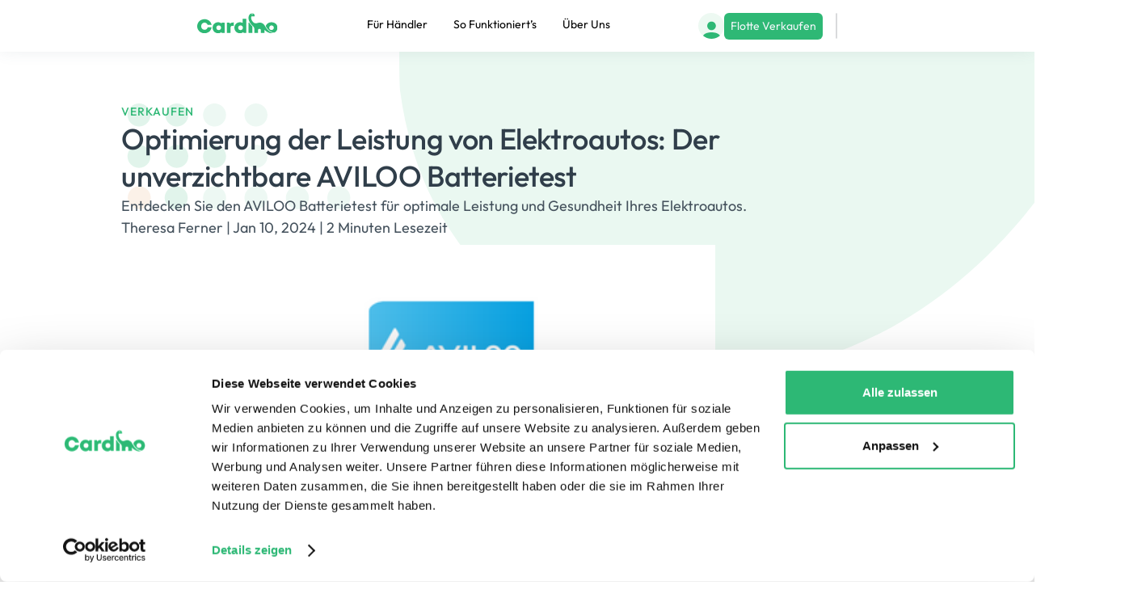

--- FILE ---
content_type: text/html
request_url: https://www.cardino.de/blog-posts/der-unverzichtbare-aviloo-batterietest
body_size: 15557
content:
<!DOCTYPE html><!-- Last Published: Mon Jun 09 2025 10:49:47 GMT+0000 (Coordinated Universal Time) --><html data-wf-domain="www.cardino.de" data-wf-page="65a7aa6f5fed915a5abfe30b" data-wf-site="641a054f22dc4a45fd7a049c" lang="de" data-wf-collection="65a7aa6f5fed915a5abfe322" data-wf-item-slug="der-unverzichtbare-aviloo-batterietest"><head><meta charset="utf-8"/><title>AVILOO Batterietest für Elektroautos</title><link rel="alternate" hrefLang="x-default" href="https://www.cardino.de/blog-posts/der-unverzichtbare-aviloo-batterietest"/><link rel="alternate" hrefLang="de" href="https://www.cardino.de/blog-posts/der-unverzichtbare-aviloo-batterietest"/><link rel="alternate" hrefLang="en" href="https://www.cardino.de/en/blog-posts/aviloo-battery-test"/><meta content="Entdecken Sie den AVILOO Batterietest für optimale Leistung und Gesundheit Ihres Elektroautos." name="description"/><meta content="AVILOO Batterietest für Elektroautos" property="og:title"/><meta content="Entdecken Sie den AVILOO Batterietest für optimale Leistung und Gesundheit Ihres Elektroautos." property="og:description"/><meta content="https://cdn.prod.website-files.com/641a054f22dc4a26ac7a04b0/659fe4a088ac3ef2ae4a4816_Parnters%20Logos%20(1).png" property="og:image"/><meta content="AVILOO Batterietest für Elektroautos" property="twitter:title"/><meta content="Entdecken Sie den AVILOO Batterietest für optimale Leistung und Gesundheit Ihres Elektroautos." property="twitter:description"/><meta content="https://cdn.prod.website-files.com/641a054f22dc4a26ac7a04b0/659fe4a088ac3ef2ae4a4816_Parnters%20Logos%20(1).png" property="twitter:image"/><meta property="og:type" content="website"/><meta content="summary_large_image" name="twitter:card"/><meta content="width=device-width, initial-scale=1" name="viewport"/><link href="https://cdn.prod.website-files.com/641a054f22dc4a45fd7a049c/css/cardino-website.webflow.shared.9e3df40c8.min.css" rel="stylesheet" type="text/css"/><script type="text/javascript">!function(o,c){var n=c.documentElement,t=" w-mod-";n.className+=t+"js",("ontouchstart"in o||o.DocumentTouch&&c instanceof DocumentTouch)&&(n.className+=t+"touch")}(window,document);</script><link href="https://cdn.prod.website-files.com/641a054f22dc4a45fd7a049c/64259e5013093b22238adf38_Favicon%20(32px).png" rel="shortcut icon" type="image/x-icon"/><link href="https://cdn.prod.website-files.com/641a054f22dc4a45fd7a049c/6425a591bde9e01653a348b3_Favicon%20(1).png" rel="apple-touch-icon"/><link href="https://www.cardino.de/blog-posts/der-unverzichtbare-aviloo-batterietest" rel="canonical"/><script async="" src="https://www.googletagmanager.com/gtag/js?id=G-54ZSNB87D8"></script><script type="text/javascript">window.dataLayer = window.dataLayer || [];function gtag(){dataLayer.push(arguments);}gtag('set', 'developer_id.dZGVlNj', true);gtag('js', new Date());gtag('config', 'G-54ZSNB87D8');</script><!-- Google Tag Manager -->
<script async>(function(w,d,s,l,i){w[l]=w[l]||[];w[l].push({'gtm.start':
new Date().getTime(),event:'gtm.js'});var f=d.getElementsByTagName(s)[0],
j=d.createElement(s),dl=l!='dataLayer'?'&l='+l:'';j.async=true;j.src=
'https://www.googletagmanager.com/gtm.js?id='+i+dl;f.parentNode.insertBefore(j,f);
})(window,document,'script','dataLayer','GTM-NND78GT');</script>
<!-- End Google Tag Manager -->

<!--******COOKIEBOT******-->


<script>!function(C,oo,k,ie,b,o,t){let a=C.scripts[0],c="en",d=C.createElement(ie),e=[/^\/([a-z]{2})([_-][a-z]{2})?(\/.*)?/g.exec(k),/^([a-z]{2})\./.exec(oo),/\.([a-z]{2,})$/.exec(oo)],f={at:"de",au:c,ca:c,cz:"cs",dk:"da",ee:"et",no:"nb",se:"sv",uk:c},g=0;for(g of e){e=g?g[1]:t;if(g)break}e=e.length!=2?t:e;e=f[e]?f[e]:e;d.id=b;d.src="https://consent.cookiebot.com/uc.js";d.dataset.cbid=o;d.dataset.culture=e;d.async=!0;a.parentNode.insertBefore(d,a)}(document,location.hostname,location.pathname,"script","Cookiebot","7222049f-ca73-4e8b-8ffc-57226b0db760","en")</script>

<!--******COOKIEBOT END******-->

<!-- TrustBox script -->
<script type="text/javascript" src="//widget.trustpilot.com/bootstrap/v5/tp.widget.bootstrap.min.js" async></script>
<!-- End TrustBox script --><!-- Create a canonical for one blog post -->
<script>
const url = window.location.href;

switch (url) {
  case 'https://www.cardino.de/blog-posts/5-dinge-die-sie-beim-verkauf-beachten-sollten':
    document.querySelectorAll('link[rel="canonical"]').forEach(link => link.remove());
    document.head.appendChild(Object.assign(document.createElement('link'), { rel: 'canonical', href: 'https://www.cardino.de' }));
    break;
  case 'https://www.cardino.de/en/blog-posts/5-things-to-consider-when-selling-your-ev':
    document.querySelectorAll('link[rel="canonical"]').forEach(link => link.remove());
    document.head.appendChild(Object.assign(document.createElement('link'), { rel: 'canonical', href: 'https://www.cardino.de/en' }));
    break;
}
</script>

<!-- [Attributes by Finsweet] Powerful Rich Text -->
<script defer src="https://cdn.jsdelivr.net/npm/@finsweet/attributes-richtext@1/richtext.js"></script>
<!-- [Attributes by Finsweet] Table of Contents -->
<script defer src="https://cdn.jsdelivr.net/npm/@finsweet/attributes-toc@1/toc.js"></script>
<!-- Swiper css -->
<link
  rel="stylesheet"
  href="https://cdn.jsdelivr.net/npm/swiper@11/swiper-bundle.min.css"
/>


<script type="application/ld+json">
{
  "@context": "https://schema.org",
  "@type": "Article",
  "headline": "Optimierung der Leistung von Elektroautos: Der unverzichtbare AVILOO Batterietest",
  "author":
  [{
      "@type":"Organization",
      "name": "Cardino",
      "url": "https://www.cardino.de/"
  }],
  "datePublished": "2024-01-10T00:00:00+00:00",
  "description": "Entdecken Sie den AVILOO Batterietest für optimale Leistung und Gesundheit Ihres Elektroautos.",
  "image": "https://cdn.prod.website-files.com/641a054f22dc4a26ac7a04b0/659fe4a088ac3ef2ae4a4816_Parnters%20Logos%20(1).png",
  "articleSection": "Verkaufen"
}
</script>

<style>
strong {
	font-weight: 500;
  color: var(--cardino--text--dark-text);
}

/*Hide the markdown pseudo element in case no js gets executed*/
markdown {
	display: none;
}

table {
	width: 100%;
	text-align: center;
}

thead {
	background-color: rgba(217, 218, 220, 0.4);
	font-size: 1.25rem;
}

thead th {
	padding: 0.5rem 0.25rem;
  font-weight: 500;
  color: var(--cardino--text--dark-text);
}

th, td {
	padding: 1rem 0.25rem;
}

tr {
	border-bottom: 1px solid #F1F7F9;
}
</style></head><body><div class="page-wrapper"><div id="Top" class="back-to-top-container"><a href="#Top" class="back-to-top-button w-inline-block"><img src="https://cdn.prod.website-files.com/641a054f22dc4a45fd7a049c/641a054f22dc4a59887a04ea_interface-chevron-down.svg" loading="eager" alt="Back to top button" class="back-to-top-arrow"/></a></div><div class="global-styles w-embed"><style>

/* Make text look crisper and more legible in all browsers */
body {
  -webkit-font-smoothing: antialiased;
  -moz-osx-font-smoothing: grayscale;
  font-smoothing: antialiased;
  text-rendering: optimizeLegibility;
}

/* Focus state style for keyboard navigation for the focusable elements */
*[tabindex]:focus-visible,
  input[type="file"]:focus-visible {
   outline: 0.125rem solid #4d65ff;
   outline-offset: 0.125rem;
}

/* Get rid of top margin on first element in any rich text element */
.w-richtext > :not(div):first-child, .w-richtext > div:first-child > :first-child {
  margin-top: 0 !important;
}

/* Get rid of bottom margin on last element in any rich text element */
.w-richtext>:last-child, .w-richtext ol li:last-child, .w-richtext ul li:last-child {
	margin-bottom: 0 !important;
}


/* Create a class of .div-square which maintains a 1:1 dimension of a div */
.div-square::after {
	content: "";
	display: block;
	padding-bottom: 100%;
}

/* Make sure containers never lose their center alignment */
.container-medium,.container-small, .container-large {
	margin-right: auto !important;
  margin-left: auto !important;
}

/* 
Make the following elements inherit typography styles from the parent and not have hardcoded values. 
Important: You will not be able to style for example "All Links" in Designer with this CSS applied.
Uncomment this CSS to use it in the project. Leave this message for future hand-off.
*/
/*
a,
.w-input,
.w-select,
.w-tab-link,
.w-nav-link,
.w-dropdown-btn,
.w-dropdown-toggle,
.w-dropdown-link {
  color: inherit;
  text-decoration: inherit;
  font-size: inherit;
}
*/

/* Apply "..." after 7 lines of text */
.text-style-7lines {
	display: -webkit-box;
	overflow: hidden;
	-webkit-line-clamp: 7;
	-webkit-box-orient: vertical;
}

/* Apply "..." after 6 lines of text */
.text-style-6lines {
	display: -webkit-box;
	overflow: hidden;
	-webkit-line-clamp: 6;
	-webkit-box-orient: vertical;
}

/* Apply "..." after 3 lines of text */
.text-style-3lines {
	display: -webkit-box;
	overflow: hidden;
	-webkit-line-clamp: 3;
	-webkit-box-orient: vertical;
}

/* Apply "..." after 2 lines of text */
.text-style-2lines {
	display: -webkit-box;
	overflow: hidden;
	-webkit-line-clamp: 2;
	-webkit-box-orient: vertical;
}

/* Apply "..." after 1 line of text */
.text-style-1line {
  text-overflow: ellipsis;
  /* Needed to make it work */
  overflow: hidden;
  white-space: nowrap;
}

/* These classes are never overwritten */
.hide {
  display: none !important;
}

@media screen and (max-width: 991px) {
    .hide, .hide-tablet {
        display: none !important;
    }
}
  @media screen and (max-width: 767px) {
    .hide-mobile-landscape{
      display: none !important;
    }
}
  @media screen and (max-width: 479px) {
    .hide-mobile{
      display: none !important;
    }
}
 
.margin-0 {
  margin: 0rem !important;
}
  
.padding-0 {
  padding: 0rem !important;
}

.spacing-clean {
padding: 0rem !important;
margin: 0rem !important;
}

.margin-top {
  margin-right: 0rem !important;
  margin-bottom: 0rem !important;
  margin-left: 0rem !important;
}

.padding-top {
  padding-right: 0rem !important;
  padding-bottom: 0rem !important;
  padding-left: 0rem !important;
}
  
.margin-right {
  margin-top: 0rem !important;
  margin-bottom: 0rem !important;
  margin-left: 0rem !important;
}

.padding-right {
  padding-top: 0rem !important;
  padding-bottom: 0rem !important;
  padding-left: 0rem !important;
}

.margin-bottom {
  margin-top: 0rem !important;
  margin-right: 0rem !important;
  margin-left: 0rem !important;
}

.padding-bottom {
  padding-top: 0rem !important;
  padding-right: 0rem !important;
  padding-left: 0rem !important;
}

.margin-left {
  margin-top: 0rem !important;
  margin-right: 0rem !important;
  margin-bottom: 0rem !important;
}
  
.padding-left {
  padding-top: 0rem !important;
  padding-right: 0rem !important;
  padding-bottom: 0rem !important;
}
  
.margin-horizontal {
  margin-top: 0rem !important;
  margin-bottom: 0rem !important;
}

.padding-horizontal {
  padding-top: 0rem !important;
  padding-bottom: 0rem !important;
}

.margin-vertical {
  margin-right: 0rem !important;
  margin-left: 0rem !important;
}
  
.padding-vertical {
  padding-right: 0rem !important;
  padding-left: 0rem !important;
}
/* hide everything with the custom attribute. this is used on the French locale */
[fr-visibility="hide"] {
    display: none !important;
}

/* hide everything with the custom attribute. EN locale */
[en-visibility="hide"] {
    display: none !important;
}

/* Shadows are defined by custom attributes */
[shadow="light"] {
	box-shadow: 0px 117px 33px 0px rgba(69, 82, 93, 0.00), 0px 75px 30px 0px rgba(69, 82, 93, 0.01), 0px 42px 25px 0px rgba(69, 82, 93, 0.03), 0px 19px 19px 0px rgba(69, 82, 93, 0.04), 0px 5px 10px 0px rgba(69, 82, 93, 0.05);
}
[shadow="medium"] {
	box-shadow: 0px 101px 28px 0px rgba(69, 82, 93, 0.00), 0px 65px 26px 0px rgba(69, 82, 93, 0.01), 0px 36px 22px 0px rgba(69, 82, 93, 0.05), 0px 16px 16px 0px rgba(69, 82, 93, 0.09), 0px 4px 9px 0px rgba(69, 82, 93, 0.10);
}
[shadow="dark"] {
	box-shadow: 0px 112px 31px 0px rgba(69, 82, 93, 0.00), 0px 72px 29px 0px rgba(69, 82, 93, 0.02), 0px 40px 24px 0px rgba(69, 82, 93, 0.08), 0px 18px 18px 0px rgba(69, 82, 93, 0.13), 0px 4px 10px 0px rgba(69, 82, 93, 0.15);
}

.swiper_arrow-prev.is-disabled {
color: #D9DADC !important;
pointer-events: none;
}

.swiper_arrow-next.is-disabled {
color: #D9DADC !important;
pointer-events: none;
}

/*Hide the markdown pseudo element in case no js gets executed*/
markdown {
	display: none;
}

/*Default table styling*/
table {
	width: 100%;
	text-align: center;
}

thead {
	background-color: rgba(217, 218, 220, 0.4);
	font-size: 1.25rem;
}

thead th {
	padding: 0.5rem 0.25rem;
  font-weight: 500;
  color: var(--cardino--text--dark-text);
}

th, td {
	padding: 1rem 0.25rem;
}

tr {
	border-bottom: 1px solid #F1F7F9;
}

@media (min-width: 768px) and (max-width: 991px) {
	table {
		font-size: 0.875rem;
	}
}

@media (min-width: 480px) and (max-width: 767px) {
	table {
		font-size: 0.75rem;			
	}
}


@media (max-width: 479px) {
	table {
		font-size: 0.625rem;	
	}
}

@media (max-width: 360px) {
  .nav_img-wrapper {
    display: none;
  }
}




</style></div><header class="nav_wrapper"><div class="flags_embed w-embed"><style>
/*Locale switcher dropdown*/
@charset "UTF-8";

div.locale-flag {
	background-size: cover;
  background-repeat: no-repeat;
  background-position: center;
}

.locale-item[lang-iso-code=en] .locale-flag {
	/*https://cdn.jsdelivr.net/gh/lipis/flag-icons@main/flags/4x3/gb.svg*/
  background-image: url("[data-uri]");
}

.locale-item[lang-iso-code=de] .locale-flag {
/*https://cdn.jsdelivr.net/gh/lipis/flag-icons@main/flags/4x3/de.svg*/
	background-image: url("[data-uri]");
}

.locale-item[lang-iso-code=fr] .locale-flag {
/*https://cdn.jsdelivr.net/gh/lipis/flag-icons@main/flags/4x3/fr.svg*/
	background-image: url("[data-uri]");
}

.locale-item[lang-iso-code=dk] .locale-flag {
/*https://cdn.jsdelivr.net/gh/lipis/flag-icons@main/flags/4x3/dk.svg*/
	background-image: url("[data-uri]");
}

.locale-item[lang-iso-code=fi] .locale-flag {
/*https://cdn.jsdelivr.net/gh/lipis/flag-icons@main/flags/4x3/fi.svg*/
	background-image: url("[data-uri]");
}

.locale-item[lang-iso-code=pl] .locale-flag {
/*https://cdn.jsdelivr.net/gh/lipis/flag-icons@main/flags/4x3/pl.svg*/
	background-image: url("[data-uri]");
}

.locale-item[lang-iso-code=nl] .locale-flag {
/*https://cdn.jsdelivr.net/gh/lipis/flag-icons@main/flags/4x3/nl.svg*/
	background-image: url("[data-uri]");
}

</style></div><div class="padding-global"><div class="container-large"><div data-animation="default" data-collapse="medium" data-duration="400" data-easing="ease-in-quad" data-easing2="ease-out-quad" role="banner" class="nav_outer w-nav"><a href="/" class="nav_img-wrapper w-nav-brand"><img loading="eager" src="https://cdn.prod.website-files.com/641a054f22dc4a45fd7a049c/6422e73ecfe71c1d646fa7f8_64217257f2602a09a9005203_cardino_logo.svg.svg" alt="Cardino logo" class="nav_img"/></a><nav role="navigation" class="nav_flex w-nav-menu"><a href="/" class="nav_link is-mobile">Startseite</a><a href="/dealer" class="nav_link">Für Händler</a><a href="/wie-es-funktioniert" class="nav_link">So Funktioniert’s</a><a href="/about-us" class="nav_link">Über Uns</a><a href="https://app.cardino.de/mycars" class="nav_link is-signin">Einloggen</a></nav><div class="nav-flex-right"><a href="https://app.cardino.de/mycars" target="_blank" class="hide-mobile-landscape w-inline-block"><div class="icon-embed-small w-embed"><svg width="32" height="32" viewBox="0 0 32 32" fill="none" xmlns="http://www.w3.org/2000/svg">
<title>User profile icon</title>
<g clip-path="url(#clip0_38_2)">
<path d="M16 32C24.8366 32 32 24.8366 32 16C32 7.16344 24.8366 0 16 0C7.16344 0 0 7.16344 0 16C0 24.8366 7.16344 32 16 32Z" fill="#EDF9F2"/>
<path fill-rule="evenodd" clip-rule="evenodd" d="M26.8111 28.1547C24.0135 30.5519 20.3786 32.0001 16.4055 32.0001C12.4325 32.0001 8.7976 30.5519 6 28.1547C7.0724 25.7757 11.3223 24.0001 16.4055 24.0001C21.4887 24.0001 25.7387 25.7757 26.8111 28.1547ZM20.1768 12.2288C19.1766 11.2287 17.82 10.6667 16.4055 10.6667C14.9911 10.6667 13.6345 11.2287 12.6343 12.2288C11.6341 13.229 11.0722 14.5856 11.0722 16.0001C11.0722 17.4145 11.6341 18.7711 12.6343 19.7713C13.6345 20.7715 14.9911 21.3334 16.4055 21.3334C17.82 21.3334 19.1766 20.7715 20.1768 19.7713C21.177 18.7711 21.7389 17.4145 21.7389 16.0001C21.7389 14.5856 21.177 13.229 20.1768 12.2288Z" fill="#2EB875"/>
</g>
<defs>
<clipPath id="clip0_38_2">
<rect width="32" height="32" fill="white"/>
</clipPath>
</defs>
</svg></div></a><a data-js="cta-nav" href="/#contact" class="button is-nav w-button">Flotte Verkaufen</a><div class="locale_wrapper w-locales-list"><div data-delay="200" data-hover="true" class="w-dropdown"><div aria-label="Sprach Wechsler" class="locale_dropdown w-dropdown-toggle"><div class="icon hide w-icon-dropdown-toggle"></div><div lang-iso-code="de" class="locale-item"><div class="locale-flag"></div></div></div><div class="locale_dropdown-list w-dropdown-list"><div data-js="locale-list" role="list" class="w-locales-items"><div role="listitem" class="locale w-locales-item"><a aria-label="German" lang-iso-code="de" hreflang="de" href="/blog-posts/der-unverzichtbare-aviloo-batterietest" aria-current="page" class="locale-item locale-hover w-inline-block w--current"><div class="locale-flag"></div><div class="locale-name">German</div></a></div><div role="listitem" class="locale w-locales-item"><a aria-label="English" lang-iso-code="en" hreflang="en" href="/en/blog-posts/aviloo-battery-test" class="locale-item locale-hover w-inline-block"><div class="locale-flag"></div><div class="locale-name">English</div></a></div></div></div></div></div><div class="menu-button w-nav-button"><div class="menu-button-wrapper"><div class="menu-button-horziontal"><div class="menu-button-horizontal-line line-1"></div><div class="menu-button-horizontal-line line-2"></div><div class="menu-button-horizontal-line line-3"></div></div><div class="menu-button-cross"><div class="menu-button-cross-line line-1"></div><div class="menu-button-cross-line line-2"></div></div></div></div></div></div></div></div><div class="hide w-embed w-script"><script>
/* Add the French flag to the lang switcher
document.addEventListener('DOMContentLoaded', (event) => {
	let localeList = document.querySelector('[data-js="locale-list"]');
	let frenchContent = `
	<div role="listitem" class="locale w-locales-item">
		<a aria-label="French" lang-iso-code="fr" hreflang="fr" href="https://www.cardino.fr" class="locale-item locale-hover w-inline-block" tabindex="0">
			<div class="locale-flag"></div>
			<div class="locale-name">French</div>
		</a>
	</div>
	`;

	localeList.innerHTML += frenchContent;

});
*/
</script></div></header><div class="main-wrapper"><section class="section_header overflow-custom"><div class="padding-global padding-section-medium"><div class="container-large position-relative"><div class="header_component"><div class="hero-blog_bg_dots w-embed"><svg xmlns="http://www.w3.org/2000/svg" width="100%" height="100%" viewBox="0 0 284 131" fill="none" preserveAspectRatio="xMidYMid meet" aria-hidden="true" role="img">
<g>
<path d="M101.196 116.724C101.196 108.84 107.588 102.448 115.472 102.448C123.357 102.448 129.748 108.84 129.748 116.724C129.748 124.609 123.357 131 115.472 131C107.588 131 101.196 124.609 101.196 116.724Z" fill="#E0F4EA"/>
<path d="M152.446 116.724C152.446 108.84 158.837 102.448 166.722 102.448C174.606 102.448 180.998 108.84 180.998 116.724C180.998 124.609 174.606 131 166.722 131C158.837 131 152.446 124.609 152.446 116.724Z" fill="#E0F4EA"/>
<path d="M203.682 116.724C203.682 108.84 210.074 102.448 217.958 102.448C225.843 102.448 232.234 108.84 232.234 116.724C232.234 124.609 225.843 131 217.958 131C210.074 131 203.682 124.609 203.682 116.724Z" fill="#E0F4EA"/>
<path d="M254.93 116.724C254.93 108.84 261.322 102.448 269.206 102.448C277.091 102.448 283.482 108.84 283.482 116.724C283.482 124.609 277.091 131 269.206 131C261.322 131 254.93 124.609 254.93 116.724Z" fill="#E0F4EA"/>
<path d="M101.196 65.452C101.196 57.5675 107.588 51.1759 115.472 51.1759C123.357 51.1759 129.748 57.5675 129.748 65.452C129.748 73.3365 123.357 79.7281 115.472 79.7281C107.588 79.7281 101.196 73.3365 101.196 65.452Z" fill="#CAEDDC"/>
<path d="M152.446 65.452C152.446 57.5675 158.837 51.1759 166.722 51.1759C174.606 51.1759 180.998 57.5675 180.998 65.452C180.998 73.3365 174.606 79.7281 166.722 79.7281C158.837 79.7281 152.446 73.3365 152.446 65.452Z" fill="#E0F4EA"/>
<path d="M101.196 14.2761C101.196 6.39163 107.588 8.56807e-06 115.472 8.91272e-06C123.357 9.25736e-06 129.748 6.39164 129.748 14.2761C129.748 22.1606 123.357 28.5522 115.472 28.5522C107.588 28.5522 101.196 22.1606 101.196 14.2761Z" fill="#E0F4EA"/>
<path d="M152.446 14.2761C152.446 6.39163 158.837 8.56807e-06 166.722 8.91272e-06C174.606 9.25736e-06 180.998 6.39164 180.998 14.2761C180.998 22.1606 174.606 28.5522 166.722 28.5522C158.837 28.5522 152.446 22.1606 152.446 14.2761Z" fill="#E0F4EA"/>
<path d="M53.7398 116.724C53.7398 108.84 60.1314 102.448 68.0159 102.448C75.9004 102.448 82.292 108.84 82.292 116.724C82.292 124.609 75.9004 131 68.0159 131C60.1314 131 53.7398 124.609 53.7398 116.724Z" fill="#CAEDDC"/>
<path d="M54.4686 65.452C54.4686 57.5675 60.8602 51.1759 68.7447 51.1759C76.6291 51.1759 83.0208 57.5675 83.0208 65.452C83.0208 73.3365 76.6291 79.7281 68.7447 79.7281C60.8602 79.7281 54.4686 73.3365 54.4686 65.452Z" fill="#CAEDDC"/>
<path d="M54.4686 14.2761C54.4686 6.39163 60.8602 8.56807e-06 68.7447 8.91272e-06C76.6291 9.25736e-06 83.0208 6.39164 83.0208 14.2761C83.0208 22.1606 76.6291 28.5522 68.7447 28.5522C60.8602 28.5522 54.4686 22.1606 54.4686 14.2761Z" fill="#CAEDDC"/>
<path d="M8.00003 116.724C8.00004 108.84 14.3917 102.448 22.2761 102.448C30.1606 102.448 36.5522 108.84 36.5522 116.724C36.5522 124.609 30.1606 131 22.2761 131C14.3917 131 8.00003 124.609 8.00003 116.724Z" fill="#F8E6D7"/>
<path d="M7.73974 65.452C7.73974 57.5675 14.1314 51.1759 22.0158 51.1759C29.9003 51.1759 36.2919 57.5675 36.2919 65.452C36.2919 73.3365 29.9003 79.7281 22.0158 79.7281C14.1314 79.7281 7.73974 73.3365 7.73974 65.452Z" fill="#CAEDDC"/>
<path d="M7.7398 14.2761C7.7398 6.39163 14.1314 8.56807e-06 22.0159 8.91272e-06C29.9004 9.25736e-06 36.292 6.39164 36.292 14.2761C36.292 22.1606 29.9004 28.5522 22.0159 28.5522C14.1314 28.5522 7.7398 22.1606 7.7398 14.2761Z" fill="#CAEDDC"/>
</g>
</svg></div><div class="hero_bg_bubble w-embed"><svg xmlns="http://www.w3.org/2000/svg" width="100%" height="100%" viewBox="0 0 924 528" fill="none" preserveAspectRatio="xMidYMid meet" aria-hidden="true" role="img">
<path d="M0.678668 36.1637C0.949377 16.4159 16.225 0.568869 35.0198 0.446971L129.69 9.99539e-06L889.488 7.6419e-05C912.807 7.84577e-05 929.282 23.73 922.437 47.1348C892.852 147.865 846.136 239.859 780.045 322.344C728.997 386.22 666.502 439.856 594.803 476.589C544.916 501.294 492.708 519.376 437.677 525.389C324.715 537.457 222.62 507.917 135.452 431.973C59.7315 365.7 15.0261 280.126 1.25872 177.69C-0.713574 162.655 0.0598838 83.339 0.71732 36.0825L0.678668 36.1637Z" fill="#EAF8F1"/>
</svg></div><div class="header_text-wrapper"><p class="text-style-subtext">Verkaufen</p><h1 class="heading-style-h2">Optimierung der Leistung von Elektroautos: Der unverzichtbare AVILOO Batterietest</h1><p class="margin-0">Entdecken Sie den AVILOO Batterietest für optimale Leistung und Gesundheit Ihres Elektroautos.</p><div class="w-embed"><p>Theresa Ferner | Jan 10, 2024 | 2 Minuten Lesezeit</p></div><img src="https://cdn.prod.website-files.com/641a054f22dc4a26ac7a04b0/659fe4a088ac3ef2ae4a4816_Parnters%20Logos%20(1).png" loading="eager" alt="" class="blog_header-image"/></div><div class="breadcrumb"><a href="#" class="text-style-link text-decoration-none">Startseite</a><div class="text-color-primary">&gt;</div><a href="/blog" class="text-style-link text-decoration-none">Blog</a><div class="text-color-primary">&gt;</div><a href="/blog-posts/der-unverzichtbare-aviloo-batterietest" aria-current="page" class="text-style-link text-decoration-none w--current">Optimierung der Leistung von Elektroautos: Der unverzichtbare AVILOO Batterietest</a></div></div></div></div></section><section class="section_content"><div class="section-styles w-embed"><style>
.make_toc-h2::before {
    content: "\25CF"; /* Unicode for solid circle */
    position: absolute;
    left: 0;
    top: 0.2rem;
    font-size: 0.75rem;
    color: var(--cardino--text--text-color);
}

.make_toc-h2::before {
    position: absolute;
    left: 0;
    top: 0.2rem;
    font-size: 0.75rem;
    color: var(--cardino--text--text-color);
}

/*unbold every heading in the article*/
.blog_rich-text-field h1 strong,
.blog_rich-text-field h2 strong,
.blog_rich-text-field h3 strong,
.blog_rich-text-field h4 strong,
.blog_rich-text-field h5 strong,
.blog_rich-text-field h6 strong {
    font-weight: 500;
}

/*----------TRUSTPILOT DE----------
#trustpilot-sidebar {
	width: 320px;
}*/

</style></div><div class="padding-global"><div class="container-large"><div class="blog_content-wrapper"><div class="toc_component"><p class="heading-style-h5 text-color-dark">Inhaltsverzeichnis</p><div class="toc_h2-wrapper"><a fs-toc-element="link" href="#" class="toc_h2">Heading 2</a><div class="toc_h3-wrapper"><a fs-toc-element="link" href="#" class="toc_h3">Heading 3</a></div></div></div><div fs-toc-hideurlhash="true" fs-richtext-element="rich-text" fs-toc-element="contents" fs-toc-offsettop="5rem" class="blog_rich-text-field w-richtext"><p>Wenn Sie in Erwägung ziehen, ein Elektroauto oder einen Plug-in-Hybrid zu verkaufen, werden potenzielle KäuferInnen nach dem aktuellen Zustand der Gesundheit (State of Health, SoH) der Fahrzeugbatterie fragen. Welche Distanz kann Ihr Fahrzeug zurücklegen, bevor es wieder aufgeladen werden muss? Grundsätzlich deutet ein höherer SoH auf eine gesündere Batterie hin, was wiederum eine längere Reichweite für Ihr Fahrzeug bedeutet.</p><p>‍</p><p>Die Batterie ist das Herzstück des Fahrzeugs und sein kostspieligstes Element. Mit der Zeit erlebt sie einen Rückgang in Speicherkapazität und Gesamtleistung. Um eine realistische Bewertung ihres Zustands zu erhalten, ist eine unabhängige Batteriediagnostik unerlässlich. Der vom Hersteller und vom TÜV zertifizierte AVILOO PREMIUM Test, ein genauer, unabhängiger und objektiver SoH-Test, ist die ideale Methode, um den Zustand der Gesundheit (State of Health, SoH) der Fahrzeugbatterie zu messen. Er ermöglicht es Ihnen, mit Leichtigkeit und Präzision zu überprüfen, ob die Reichweitenangaben des Händlers oder Herstellers noch glaubwürdig sind, und das verbleibende Kapazitätsniveau der Batterie in Prozent zu verstehen.</p><p>‍</p><p>Fragen Sie sich, warum eine Batteriediagnose entscheidend ist? Entdecken Sie die Gründe in diesem <a href="https://www.youtube.com/watch?v=NvXNhC8idn8&amp;ab_channel=AVILOO" target="_blank">informativen Video</a>, das die Vorteile in weniger als zwei Minuten erläutert. <a href="https://www.youtube.com/watch?v=NvXNhC8idn8&amp;ab_channel=AVILOO" target="_blank">Klicken Sie hier!</a></p><p>‍</p><p>Der AVILOO PREMIUM-Test selbst ist einfach zu verwenden und auf die Bedürfnisse der NutzerInnen zugeschnitten. So funktioniert er:</p><ol role="list"><li>Stecken Sie die AVILOO Box in den OBD-Port Ihres Autos.<br/>‍</li><li>Laden Sie Ihr Auto vollständig auf 100% auf.<br/>‍</li><li>Greifen Sie auf die Web-App zu (ein Link wird per E-Mail zugesendet) und befolgen Sie die angezeigten Anweisungen.<br/>‍</li><li>Verringern Sie die Ladung Ihres Autos von 100% auf 10% während Ihrer normalen Fahrten. Dies kann innerhalb von bis zu sieben Tagen erreicht werden.<br/>‍</li><li>Erwarten Sie, das AVILOO Batterie-Zertifikat innerhalb von zwei Werktagen per E-Mail zu erhalten!</li></ol><p>‍</p><p>Exklusives Angebot für Cardino-KundInnen!Exklusiv für Cardino-KundInnen ist der PREMIUM-Test zu einem um 10% reduzierten Preis erhältlich, der die Verteilungskosten deckt. Geben Sie Ihre Bestellung hier auf und verwenden Sie den Code „Batterydino“ beim Bezahlen.</p><p></p></div><div fs-richtext-component="table" class="blog-post_table-wrapper w-condition-invisible"><div class="spacer-large"></div><h2 class="w-dyn-bind-empty"></h2><div class="spacer-xsmall"></div><div class="blog-post_rich-text w-dyn-bind-empty w-richtext"></div><div class="spacer-large"></div><div class="blog-post_table-styles w-embed"><style>
	.blog-post_advantages ul,
  .blog-post_disadvantages ul {
  list-style-type: none;
}

  .blog-post_advantages ul li,
  .blog-post_disadvantages ul li {
    position: relative;
    padding-left: 2rem; 
    padding-bottom: 0.25rem;
  }
  
  .blog-post_advantages ul li:before,
  .blog-post_disadvantages ul li:before {
  content: ""; /* Use an empty content */
  position: absolute; /* Position the bullet */
  top: 50%; /* Align the bullet to the vertical center */
  left: 0; /* Align the bullet to the left */
  transform: translateY(-50%); /* Center vertically */
  width: 24px; /* Width of the bullet */
  height: 24px; /* Height of the bullet */
  background-size: cover;
}

	.blog-post_advantages ul li:before {
  background-image: url('data:image/svg+xml;base64, [base64]');
  }
  
  .blog-post_disadvantages ul li:before {
  background-image: url('data:image/svg+xml;base64, [base64]');
  }
</style></div><div class="blog-post_table"><div class="blog-post_advantages w-dyn-bind-empty w-richtext"></div><div class="blog-post_disadvantages w-dyn-bind-empty w-richtext"></div></div><div class="spacer-large"></div></div></div></div></div></section><section class="section_related background-color-secondary"><div class="padding-global padding-section-custom1"><div class="container-large"><div class="related_heading-wrapper"><h2 class="heading-style-h3">Verwandte Artikel</h2><p>Bleiben Sie auf dem laufenden und informieren Sie sich über aktuelle Neugikeiten zum Thema Elektroautos, Hybride und Entwicklungen auf dem Markt.</p><div class="related_swiper-buttons-wrapper"><div class="related_buttons-wrapper"><div class="swiper_arrow-prev w-embed"><svg xmlns="http://www.w3.org/2000/svg" width="100%" height="100%" viewBox="0 0 46 46" fill="none" preserveAspectRatio="xMidYMid meet" aria-hidden="true" role="img">
<rect x="45.5" y="45.5" width="45" height="45" rx="22.5" transform="rotate(-180 45.5 45.5)" stroke="currentColor"/>
<path d="M31 23L15 23M15 23L22.5556 31M15 23L22.5556 15" stroke="currentColor" stroke-width="2" stroke-linecap="round" stroke-linejoin="round"/>
</svg></div><div class="swiper_arrow-next w-embed"><svg xmlns="http://www.w3.org/2000/svg" width="100%" height="100%" viewBox="0 0 46 47" fill="none" preserveAspectRatio="xMidYMid meet" aria-hidden="true" role="img">
<rect x="0.5" y="-0.5" width="45" height="45" rx="22.5" transform="matrix(1 -8.74228e-08 -8.74228e-08 -1 -4.37114e-08 45.8562)" stroke="currentColor"/>
<path d="M15 23.8562L31 23.8562M31 23.8562L23.4444 31.8562M31 23.8562L23.4444 15.8562" stroke="currentColor" stroke-width="2" stroke-linecap="round" stroke-linejoin="round"/>
</svg></div></div></div></div><div class="swiper w-dyn-list"><div role="list" class="swiper-wrapper w-dyn-items"><div role="listitem" class="swiper-slide w-dyn-item"><a href="/blog-posts/cardino-startet-neue-wholesale-einheit-revolutionierung-des-ev-remarketings" class="text-decoration-none w-inline-block"><img src="https://cdn.prod.website-files.com/641a054f22dc4a26ac7a04b0/67cb0bc5e786f01e131847ff_1.svg" loading="lazy" alt="" class="related_image"/><div class="related_text-wrapper"><p class="text-style-subtext">Nachrichten</p><p class="heading-style-h4 margin-0">Cardino startet neue Wholesale-Einheit: Revolutionierung des EV-Remarketings im großen Maßstab</p><div class="inline-text-wrapper"><p class="text-color-lighter margin-0">Mar 7, 2025</p><p class="text-color-lighter margin-0">|</p><div class="w-embed"><p class="text-color-lighter margin-0">4 Minuten Lesezeit</p></div></div></div></a></div><div role="listitem" class="swiper-slide w-dyn-item"><a href="/blog-posts/elektroauto-verkaufe-in-europa-florieren" class="text-decoration-none w-inline-block"><img src="https://cdn.prod.website-files.com/641a054f22dc4a26ac7a04b0/661e84267b9747d3a00d4563_karen-vardazaryan-JBrfoV-BZts-unsplash.webp" loading="lazy" alt="" sizes="100vw" srcset="https://cdn.prod.website-files.com/641a054f22dc4a26ac7a04b0/661e84267b9747d3a00d4563_karen-vardazaryan-JBrfoV-BZts-unsplash-p-500.webp 500w, https://cdn.prod.website-files.com/641a054f22dc4a26ac7a04b0/661e84267b9747d3a00d4563_karen-vardazaryan-JBrfoV-BZts-unsplash-p-800.webp 800w, https://cdn.prod.website-files.com/641a054f22dc4a26ac7a04b0/661e84267b9747d3a00d4563_karen-vardazaryan-JBrfoV-BZts-unsplash-p-1080.webp 1080w, https://cdn.prod.website-files.com/641a054f22dc4a26ac7a04b0/661e84267b9747d3a00d4563_karen-vardazaryan-JBrfoV-BZts-unsplash-p-1600.webp 1600w, https://cdn.prod.website-files.com/641a054f22dc4a26ac7a04b0/661e84267b9747d3a00d4563_karen-vardazaryan-JBrfoV-BZts-unsplash.webp 1920w" class="related_image"/><div class="related_text-wrapper"><p class="text-style-subtext">Nachrichten</p><p class="heading-style-h4 margin-0">Elektroauto-Verkäufe in Europa florieren 2025 trotz schwindender Förderungen</p><div class="inline-text-wrapper"><p class="text-color-lighter margin-0">Feb 26, 2025</p><p class="text-color-lighter margin-0">|</p><div class="w-embed"><p class="text-color-lighter margin-0">4 Minuten Lesezeit</p></div></div></div></a></div><div role="listitem" class="swiper-slide w-dyn-item"><a href="/blog-posts/vom-smartphone-zum-elektroauto-xiaomis-einstieg-in-den-europaischen-markt" class="text-decoration-none w-inline-block"><img src="https://cdn.prod.website-files.com/641a054f22dc4a26ac7a04b0/6622605c375ff64c013d016c_xiaomi-electric-vehicle.webp" loading="lazy" alt="" sizes="100vw" srcset="https://cdn.prod.website-files.com/641a054f22dc4a26ac7a04b0/6622605c375ff64c013d016c_xiaomi-electric-vehicle-p-500.webp 500w, https://cdn.prod.website-files.com/641a054f22dc4a26ac7a04b0/6622605c375ff64c013d016c_xiaomi-electric-vehicle-p-800.webp 800w, https://cdn.prod.website-files.com/641a054f22dc4a26ac7a04b0/6622605c375ff64c013d016c_xiaomi-electric-vehicle-p-1080.webp 1080w, https://cdn.prod.website-files.com/641a054f22dc4a26ac7a04b0/6622605c375ff64c013d016c_xiaomi-electric-vehicle.webp 1200w" class="related_image"/><div class="related_text-wrapper"><p class="text-style-subtext">Nachrichten</p><p class="heading-style-h4 margin-0">Vom Smartphone zum Elektroauto: Xiaomis Einstieg in den europäischen B2B-Markt</p><div class="inline-text-wrapper"><p class="text-color-lighter margin-0">Feb 25, 2025</p><p class="text-color-lighter margin-0">|</p><div class="w-embed"><p class="text-color-lighter margin-0">4 Minuten Lesezeit</p></div></div></div></a></div><div role="listitem" class="swiper-slide w-dyn-item"><a href="/blog-posts/chinesische-automobilhersteller-in-europa" class="text-decoration-none w-inline-block"><img src="https://cdn.prod.website-files.com/641a054f22dc4a26ac7a04b0/6627cf6c88230dd00f6ec067_p-l-6C0CPEYI3T0-unsplash.webp" loading="lazy" alt="" sizes="100vw" srcset="https://cdn.prod.website-files.com/641a054f22dc4a26ac7a04b0/6627cf6c88230dd00f6ec067_p-l-6C0CPEYI3T0-unsplash-p-500.webp 500w, https://cdn.prod.website-files.com/641a054f22dc4a26ac7a04b0/6627cf6c88230dd00f6ec067_p-l-6C0CPEYI3T0-unsplash-p-800.webp 800w, https://cdn.prod.website-files.com/641a054f22dc4a26ac7a04b0/6627cf6c88230dd00f6ec067_p-l-6C0CPEYI3T0-unsplash-p-1080.webp 1080w, https://cdn.prod.website-files.com/641a054f22dc4a26ac7a04b0/6627cf6c88230dd00f6ec067_p-l-6C0CPEYI3T0-unsplash-p-1600.webp 1600w, https://cdn.prod.website-files.com/641a054f22dc4a26ac7a04b0/6627cf6c88230dd00f6ec067_p-l-6C0CPEYI3T0-unsplash.webp 1920w" class="related_image"/><div class="related_text-wrapper"><p class="text-style-subtext">Nachrichten</p><p class="heading-style-h4 margin-0">Chinesische Automobilhersteller in Europa: Steigende Verkaufszahlen und wachsender Einfluss</p><div class="inline-text-wrapper"><p class="text-color-lighter margin-0">Feb 19, 2025</p><p class="text-color-lighter margin-0">|</p><div class="w-embed"><p class="text-color-lighter margin-0">4 Minuten Lesezeit</p></div></div></div></a></div><div role="listitem" class="swiper-slide w-dyn-item"><a href="/blog-posts/coc-papiere" class="text-decoration-none w-inline-block"><img src="https://cdn.prod.website-files.com/641a054f22dc4a26ac7a04b0/6646210d175d732046578f9e_arisa-chattasa-0LaBRkmH4fM-unsplash.webp" loading="lazy" alt="" sizes="100vw" srcset="https://cdn.prod.website-files.com/641a054f22dc4a26ac7a04b0/6646210d175d732046578f9e_arisa-chattasa-0LaBRkmH4fM-unsplash-p-500.webp 500w, https://cdn.prod.website-files.com/641a054f22dc4a26ac7a04b0/6646210d175d732046578f9e_arisa-chattasa-0LaBRkmH4fM-unsplash-p-800.webp 800w, https://cdn.prod.website-files.com/641a054f22dc4a26ac7a04b0/6646210d175d732046578f9e_arisa-chattasa-0LaBRkmH4fM-unsplash-p-1080.webp 1080w, https://cdn.prod.website-files.com/641a054f22dc4a26ac7a04b0/6646210d175d732046578f9e_arisa-chattasa-0LaBRkmH4fM-unsplash-p-1600.webp 1600w, https://cdn.prod.website-files.com/641a054f22dc4a26ac7a04b0/6646210d175d732046578f9e_arisa-chattasa-0LaBRkmH4fM-unsplash.webp 1920w" class="related_image"/><div class="related_text-wrapper"><p class="text-style-subtext">Nachrichten</p><p class="heading-style-h4 margin-0">CoC-Papiere: Der Schlüssel zur EU-weiten Fahrzeugzulassung</p><div class="inline-text-wrapper"><p class="text-color-lighter margin-0">Feb 18, 2025</p><p class="text-color-lighter margin-0">|</p><div class="w-embed"><p class="text-color-lighter margin-0">4 Minuten Lesezeit</p></div></div></div></a></div><div role="listitem" class="swiper-slide w-dyn-item"><a href="/blog-posts/analystinnen-prognostizieren-verkauf-von-elektroautos" class="text-decoration-none w-inline-block"><img src="https://cdn.prod.website-files.com/641a054f22dc4a26ac7a04b0/6630e44c5d4d1443ba294d4e_yrka-pictured--q4BMJvgW8g-unsplash.webp" loading="lazy" alt="" sizes="100vw" srcset="https://cdn.prod.website-files.com/641a054f22dc4a26ac7a04b0/6630e44c5d4d1443ba294d4e_yrka-pictured--q4BMJvgW8g-unsplash-p-500.webp 500w, https://cdn.prod.website-files.com/641a054f22dc4a26ac7a04b0/6630e44c5d4d1443ba294d4e_yrka-pictured--q4BMJvgW8g-unsplash-p-800.webp 800w, https://cdn.prod.website-files.com/641a054f22dc4a26ac7a04b0/6630e44c5d4d1443ba294d4e_yrka-pictured--q4BMJvgW8g-unsplash-p-1080.webp 1080w, https://cdn.prod.website-files.com/641a054f22dc4a26ac7a04b0/6630e44c5d4d1443ba294d4e_yrka-pictured--q4BMJvgW8g-unsplash-p-1600.webp 1600w, https://cdn.prod.website-files.com/641a054f22dc4a26ac7a04b0/6630e44c5d4d1443ba294d4e_yrka-pictured--q4BMJvgW8g-unsplash.webp 1920w" class="related_image"/><div class="related_text-wrapper"><p class="text-style-subtext">Nachrichten</p><p class="heading-style-h4 margin-0">AnalystInnen prognostizieren weiteres Wachstum beim Verkauf von Elektroautos weltweit</p><div class="inline-text-wrapper"><p class="text-color-lighter margin-0">Feb 13, 2025</p><p class="text-color-lighter margin-0">|</p><div class="w-embed"><p class="text-color-lighter margin-0">5 Minuten Lesezeit</p></div></div></div></a></div><div role="listitem" class="swiper-slide w-dyn-item"><a href="/blog-posts/thg-quote-2025-in-deutschland" class="text-decoration-none w-inline-block"><img src="https://cdn.prod.website-files.com/641a054f22dc4a26ac7a04b0/663b7cbc42932d500b2d27a5_marcel-strauss-5gJZZe48BS4-unsplash.webp" loading="lazy" alt="" sizes="100vw" srcset="https://cdn.prod.website-files.com/641a054f22dc4a26ac7a04b0/663b7cbc42932d500b2d27a5_marcel-strauss-5gJZZe48BS4-unsplash-p-500.webp 500w, https://cdn.prod.website-files.com/641a054f22dc4a26ac7a04b0/663b7cbc42932d500b2d27a5_marcel-strauss-5gJZZe48BS4-unsplash-p-800.webp 800w, https://cdn.prod.website-files.com/641a054f22dc4a26ac7a04b0/663b7cbc42932d500b2d27a5_marcel-strauss-5gJZZe48BS4-unsplash-p-1080.webp 1080w, https://cdn.prod.website-files.com/641a054f22dc4a26ac7a04b0/663b7cbc42932d500b2d27a5_marcel-strauss-5gJZZe48BS4-unsplash-p-1600.webp 1600w, https://cdn.prod.website-files.com/641a054f22dc4a26ac7a04b0/663b7cbc42932d500b2d27a5_marcel-strauss-5gJZZe48BS4-unsplash.webp 1920w" class="related_image"/><div class="related_text-wrapper"><p class="text-style-subtext">Nachrichten</p><p class="heading-style-h4 margin-0">THG-Quote 2025 in Deutschland: Chancen und Veränderungen für BesitzerInnen von Elektroautos</p><div class="inline-text-wrapper"><p class="text-color-lighter margin-0">Feb 12, 2025</p><p class="text-color-lighter margin-0">|</p><div class="w-embed"><p class="text-color-lighter margin-0">3 Minuten Lesezeit</p></div></div></div></a></div><div role="listitem" class="swiper-slide w-dyn-item"><a href="/blog-posts/bidirektionales-laden-von-elektroautos" class="text-decoration-none w-inline-block"><img src="https://cdn.prod.website-files.com/641a054f22dc4a26ac7a04b0/663b7e01554d351bc8ed56aa_danilo-alvesd-w1p05F4gyNg-unsplash.webp" loading="lazy" alt="" sizes="100vw" srcset="https://cdn.prod.website-files.com/641a054f22dc4a26ac7a04b0/663b7e01554d351bc8ed56aa_danilo-alvesd-w1p05F4gyNg-unsplash-p-500.webp 500w, https://cdn.prod.website-files.com/641a054f22dc4a26ac7a04b0/663b7e01554d351bc8ed56aa_danilo-alvesd-w1p05F4gyNg-unsplash-p-800.webp 800w, https://cdn.prod.website-files.com/641a054f22dc4a26ac7a04b0/663b7e01554d351bc8ed56aa_danilo-alvesd-w1p05F4gyNg-unsplash-p-1080.webp 1080w, https://cdn.prod.website-files.com/641a054f22dc4a26ac7a04b0/663b7e01554d351bc8ed56aa_danilo-alvesd-w1p05F4gyNg-unsplash-p-1600.webp 1600w, https://cdn.prod.website-files.com/641a054f22dc4a26ac7a04b0/663b7e01554d351bc8ed56aa_danilo-alvesd-w1p05F4gyNg-unsplash.webp 1920w" class="related_image"/><div class="related_text-wrapper"><p class="text-style-subtext">Nachrichten</p><p class="heading-style-h4 margin-0">Wie bidirektionales Laden die Integration von Elektroautos in intelligente Netze revolutioniert</p><div class="inline-text-wrapper"><p class="text-color-lighter margin-0">Feb 11, 2025</p><p class="text-color-lighter margin-0">|</p><div class="w-embed"><p class="text-color-lighter margin-0">5 Minuten Lesezeit</p></div></div></div></a></div></div></div></div></div></section></div><footer class="background-color-charcoal"><div class="footer-curve"></div><div class="padding-global padding-section-medium"><div class="container-large"><div class="footerv2_wrapper"><div class="footerv2_top"><a href="/" class="w-inline-block"><img loading="lazy" src="https://cdn.prod.website-files.com/641a054f22dc4a45fd7a049c/6422e73ecfe71c1d646fa7f8_64217257f2602a09a9005203_cardino_logo.svg.svg" alt="cardino logo"/></a><div class="footerv2_links-outer"><div class="footerv2_links-wrapper"><a href="/dealer" class="footer_link">Für Händler</a><a href="/blog" class="footer_link">Blog</a><a href="/karriere" class="footer_link">Karriere</a><a href="/presse" class="footer_link">Presse</a></div><a href="mailto:remarketing@cardino.de" class="button is-arrow w-inline-block"><div class="text-color-white">remarketing@cardino.de</div><div class="icon-arrow w-embed"><svg xmlns="http://www.w3.org/2000/svg" width="100%" height="100%" viewBox="0 0 19 13" fill="none" preserveAspectRatio="xMidYMid meet" aria-hidden="true" role="img">
  <title>Arrow</title>
  <path d="M18.5303 7.03035C18.8232 6.73746 18.8232 6.26258 18.5303 5.96969L13.7574 1.19672C13.4645 0.903828 12.9896 0.903828 12.6967 1.19672C12.4038 1.48961 12.4038 1.96449 12.6967 2.25738L16.9393 6.50002L12.6967 10.7426C12.4038 11.0355 12.4038 11.5104 12.6967 11.8033C12.9896 12.0962 13.4645 12.0962 13.7574 11.8033L18.5303 7.03035ZM0 7.25002H18V5.75002H0V7.25002Z" fill="#2EB875"/>
</svg></div></a></div></div><div><div class="footerv2_middle"><div class="text-color-white">Cardino GmbH © 2025. Alle Rechte vorbehalten.</div><div class="footerv2_legal-wrapper"><a href="https://www.linkedin.com/company/cardino-ev" target="_blank" class="w-inline-block"><div class="icon-embed-18x18 text-color-grey w-embed"><svg xmlns="http://www.w3.org/2000/svg" width="100%" height="100%" viewBox="0 0 18 18" fill="none" preserveAspectRatio="xMidYMid meet" aria-hidden="true" role="img">
<path d="M14.25 2.25C14.6478 2.25 15.0294 2.40804 15.3107 2.68934C15.592 2.97064 15.75 3.35218 15.75 3.75V14.25C15.75 14.6478 15.592 15.0294 15.3107 15.3107C15.0294 15.592 14.6478 15.75 14.25 15.75H3.75C3.35218 15.75 2.97064 15.592 2.68934 15.3107C2.40804 15.0294 2.25 14.6478 2.25 14.25V3.75C2.25 3.35218 2.40804 2.97064 2.68934 2.68934C2.97064 2.40804 3.35218 2.25 3.75 2.25H14.25ZM13.875 13.875V9.9C13.875 9.25155 13.6174 8.62965 13.1589 8.17112C12.7003 7.7126 12.0785 7.455 11.43 7.455C10.7925 7.455 10.05 7.845 9.69 8.43V7.5975H7.5975V13.875H9.69V10.1775C9.69 9.6 10.155 9.1275 10.7325 9.1275C11.011 9.1275 11.278 9.23812 11.475 9.43504C11.6719 9.63195 11.7825 9.89902 11.7825 10.1775V13.875H13.875ZM5.16 6.42C5.49417 6.42 5.81466 6.28725 6.05095 6.05095C6.28725 5.81466 6.42 5.49417 6.42 5.16C6.42 4.4625 5.8575 3.8925 5.16 3.8925C4.82384 3.8925 4.50144 4.02604 4.26374 4.26374C4.02604 4.50144 3.8925 4.82384 3.8925 5.16C3.8925 5.8575 4.4625 6.42 5.16 6.42ZM6.2025 13.875V7.5975H4.125V13.875H6.2025Z" fill="currentColor"/>
</svg></div></a><a href="/privacy-policy" class="footer_link">Datenschutz</a><a href="/terms-and-conditions" class="footer_link">AGB</a><a href="/impressum" class="footer_link">Impressum</a></div></div><div class="footerv2_bottom"><p class="text-color-white">Cardino GmbH<br/>HRB 251256 B<br/>USt-ID: DE 359940062</p><p class="text-color-white">Meldeadresse:<br/>Cardino GmbH<br/>c/o Unicorn Workspaces<br/>Voltastraße 5<br/>13355 Berlin, Germany</p><p class="text-color-white">KFZ-Dokumenten-Adresse:<br/>PS Team GmbH<br/>GREF 141 Cardino<br/>Am Klingenweg 6<br/>65396 Walluf, Germany</p></div></div></div></div></div></footer></div><script src="https://d3e54v103j8qbb.cloudfront.net/js/jquery-3.5.1.min.dc5e7f18c8.js?site=641a054f22dc4a45fd7a049c" type="text/javascript" integrity="sha256-9/aliU8dGd2tb6OSsuzixeV4y/faTqgFtohetphbbj0=" crossorigin="anonymous"></script><script src="https://cdn.prod.website-files.com/641a054f22dc4a45fd7a049c/js/webflow.schunk.36b8fb49256177c8.js" type="text/javascript"></script><script src="https://cdn.prod.website-files.com/641a054f22dc4a45fd7a049c/js/webflow.fdd2f1a6.10656f8b508d08e1.js" type="text/javascript"></script><script src="https://cdn.jsdelivr.net/npm/swiper@11/swiper-bundle.min.js"></script>

<script>
const swiper = new Swiper('.swiper', {
  // Default parameters
  slidesPerView: 2,
  spaceBetween: 16,
  grabCursor: true,
  a11y: {
  	slideRole: 'listitem',
  },
  keyboard: {
	  enabled: true,
	  onlyInViewport: true,
  },
  mousewheel: {
	  enabled: true,
	  forceToAxis: true,
  },
	navigation: {
		enabled: true,
		nextEl: ".swiper_arrow-next",
		prevEl: ".swiper_arrow-prev",
		disabledClass: "is-disabled",
	},
  breakpoints: {
    // when window width is >= 480px
    480: {
      slidesPerView: 2.25,
      spaceBetween: 16,
    },
    // when window width is >= 991px
    991: {
      slidesPerView: 3.25,
      spaceBetween: 24,
    },
  }
})
</script>

</body></html>

--- FILE ---
content_type: text/css
request_url: https://cdn.prod.website-files.com/641a054f22dc4a45fd7a049c/css/cardino-website.webflow.shared.9e3df40c8.min.css
body_size: 28819
content:
html{-webkit-text-size-adjust:100%;-ms-text-size-adjust:100%;font-family:sans-serif}body{margin:0}article,aside,details,figcaption,figure,footer,header,hgroup,main,menu,nav,section,summary{display:block}audio,canvas,progress,video{vertical-align:baseline;display:inline-block}audio:not([controls]){height:0;display:none}[hidden],template{display:none}a{background-color:#0000}a:active,a:hover{outline:0}abbr[title]{border-bottom:1px dotted}b,strong{font-weight:700}dfn{font-style:italic}h1{margin:.67em 0;font-size:2em}mark{color:#000;background:#ff0}small{font-size:80%}sub,sup{vertical-align:baseline;font-size:75%;line-height:0;position:relative}sup{top:-.5em}sub{bottom:-.25em}img{border:0}svg:not(:root){overflow:hidden}hr{box-sizing:content-box;height:0}pre{overflow:auto}code,kbd,pre,samp{font-family:monospace;font-size:1em}button,input,optgroup,select,textarea{color:inherit;font:inherit;margin:0}button{overflow:visible}button,select{text-transform:none}button,html input[type=button],input[type=reset]{-webkit-appearance:button;cursor:pointer}button[disabled],html input[disabled]{cursor:default}button::-moz-focus-inner,input::-moz-focus-inner{border:0;padding:0}input{line-height:normal}input[type=checkbox],input[type=radio]{box-sizing:border-box;padding:0}input[type=number]::-webkit-inner-spin-button,input[type=number]::-webkit-outer-spin-button{height:auto}input[type=search]{-webkit-appearance:none}input[type=search]::-webkit-search-cancel-button,input[type=search]::-webkit-search-decoration{-webkit-appearance:none}legend{border:0;padding:0}textarea{overflow:auto}optgroup{font-weight:700}table{border-collapse:collapse;border-spacing:0}td,th{padding:0}@font-face{font-family:webflow-icons;src:url([data-uri])format("truetype");font-weight:400;font-style:normal}[class^=w-icon-],[class*=\ w-icon-]{speak:none;font-variant:normal;text-transform:none;-webkit-font-smoothing:antialiased;-moz-osx-font-smoothing:grayscale;font-style:normal;font-weight:400;line-height:1;font-family:webflow-icons!important}.w-icon-slider-right:before{content:""}.w-icon-slider-left:before{content:""}.w-icon-nav-menu:before{content:""}.w-icon-arrow-down:before,.w-icon-dropdown-toggle:before{content:""}.w-icon-file-upload-remove:before{content:""}.w-icon-file-upload-icon:before{content:""}*{box-sizing:border-box}html{height:100%}body{color:#333;background-color:#fff;min-height:100%;margin:0;font-family:Arial,sans-serif;font-size:14px;line-height:20px}img{vertical-align:middle;max-width:100%;display:inline-block}html.w-mod-touch *{background-attachment:scroll!important}.w-block{display:block}.w-inline-block{max-width:100%;display:inline-block}.w-clearfix:before,.w-clearfix:after{content:" ";grid-area:1/1/2/2;display:table}.w-clearfix:after{clear:both}.w-hidden{display:none}.w-button{color:#fff;line-height:inherit;cursor:pointer;background-color:#3898ec;border:0;border-radius:0;padding:9px 15px;text-decoration:none;display:inline-block}input.w-button{-webkit-appearance:button}html[data-w-dynpage] [data-w-cloak]{color:#0000!important}.w-code-block{margin:unset}pre.w-code-block code{all:inherit}.w-optimization{display:contents}.w-webflow-badge,.w-webflow-badge>img{box-sizing:unset;width:unset;height:unset;max-height:unset;max-width:unset;min-height:unset;min-width:unset;margin:unset;padding:unset;float:unset;clear:unset;border:unset;border-radius:unset;background:unset;background-image:unset;background-position:unset;background-size:unset;background-repeat:unset;background-origin:unset;background-clip:unset;background-attachment:unset;background-color:unset;box-shadow:unset;transform:unset;direction:unset;font-family:unset;font-weight:unset;color:unset;font-size:unset;line-height:unset;font-style:unset;font-variant:unset;text-align:unset;letter-spacing:unset;-webkit-text-decoration:unset;text-decoration:unset;text-indent:unset;text-transform:unset;list-style-type:unset;text-shadow:unset;vertical-align:unset;cursor:unset;white-space:unset;word-break:unset;word-spacing:unset;word-wrap:unset;transition:unset}.w-webflow-badge{white-space:nowrap;cursor:pointer;box-shadow:0 0 0 1px #0000001a,0 1px 3px #0000001a;visibility:visible!important;opacity:1!important;z-index:2147483647!important;color:#aaadb0!important;overflow:unset!important;background-color:#fff!important;border-radius:3px!important;width:auto!important;height:auto!important;margin:0!important;padding:6px!important;font-size:12px!important;line-height:14px!important;text-decoration:none!important;display:inline-block!important;position:fixed!important;inset:auto 12px 12px auto!important;transform:none!important}.w-webflow-badge>img{position:unset;visibility:unset!important;opacity:1!important;vertical-align:middle!important;display:inline-block!important}h1,h2,h3,h4,h5,h6{margin-bottom:10px;font-weight:700}h1{margin-top:20px;font-size:38px;line-height:44px}h2{margin-top:20px;font-size:32px;line-height:36px}h3{margin-top:20px;font-size:24px;line-height:30px}h4{margin-top:10px;font-size:18px;line-height:24px}h5{margin-top:10px;font-size:14px;line-height:20px}h6{margin-top:10px;font-size:12px;line-height:18px}p{margin-top:0;margin-bottom:10px}blockquote{border-left:5px solid #e2e2e2;margin:0 0 10px;padding:10px 20px;font-size:18px;line-height:22px}figure{margin:0 0 10px}figcaption{text-align:center;margin-top:5px}ul,ol{margin-top:0;margin-bottom:10px;padding-left:40px}.w-list-unstyled{padding-left:0;list-style:none}.w-embed:before,.w-embed:after{content:" ";grid-area:1/1/2/2;display:table}.w-embed:after{clear:both}.w-video{width:100%;padding:0;position:relative}.w-video iframe,.w-video object,.w-video embed{border:none;width:100%;height:100%;position:absolute;top:0;left:0}fieldset{border:0;margin:0;padding:0}button,[type=button],[type=reset]{cursor:pointer;-webkit-appearance:button;border:0}.w-form{margin:0 0 15px}.w-form-done{text-align:center;background-color:#ddd;padding:20px;display:none}.w-form-fail{background-color:#ffdede;margin-top:10px;padding:10px;display:none}label{margin-bottom:5px;font-weight:700;display:block}.w-input,.w-select{color:#333;vertical-align:middle;background-color:#fff;border:1px solid #ccc;width:100%;height:38px;margin-bottom:10px;padding:8px 12px;font-size:14px;line-height:1.42857;display:block}.w-input::placeholder,.w-select::placeholder{color:#999}.w-input:focus,.w-select:focus{border-color:#3898ec;outline:0}.w-input[disabled],.w-select[disabled],.w-input[readonly],.w-select[readonly],fieldset[disabled] .w-input,fieldset[disabled] .w-select{cursor:not-allowed}.w-input[disabled]:not(.w-input-disabled),.w-select[disabled]:not(.w-input-disabled),.w-input[readonly],.w-select[readonly],fieldset[disabled]:not(.w-input-disabled) .w-input,fieldset[disabled]:not(.w-input-disabled) .w-select{background-color:#eee}textarea.w-input,textarea.w-select{height:auto}.w-select{background-color:#f3f3f3}.w-select[multiple]{height:auto}.w-form-label{cursor:pointer;margin-bottom:0;font-weight:400;display:inline-block}.w-radio{margin-bottom:5px;padding-left:20px;display:block}.w-radio:before,.w-radio:after{content:" ";grid-area:1/1/2/2;display:table}.w-radio:after{clear:both}.w-radio-input{float:left;margin:3px 0 0 -20px;line-height:normal}.w-file-upload{margin-bottom:10px;display:block}.w-file-upload-input{opacity:0;z-index:-100;width:.1px;height:.1px;position:absolute;overflow:hidden}.w-file-upload-default,.w-file-upload-uploading,.w-file-upload-success{color:#333;display:inline-block}.w-file-upload-error{margin-top:10px;display:block}.w-file-upload-default.w-hidden,.w-file-upload-uploading.w-hidden,.w-file-upload-error.w-hidden,.w-file-upload-success.w-hidden{display:none}.w-file-upload-uploading-btn{cursor:pointer;background-color:#fafafa;border:1px solid #ccc;margin:0;padding:8px 12px;font-size:14px;font-weight:400;display:flex}.w-file-upload-file{background-color:#fafafa;border:1px solid #ccc;flex-grow:1;justify-content:space-between;margin:0;padding:8px 9px 8px 11px;display:flex}.w-file-upload-file-name{font-size:14px;font-weight:400;display:block}.w-file-remove-link{cursor:pointer;width:auto;height:auto;margin-top:3px;margin-left:10px;padding:3px;display:block}.w-icon-file-upload-remove{margin:auto;font-size:10px}.w-file-upload-error-msg{color:#ea384c;padding:2px 0;display:inline-block}.w-file-upload-info{padding:0 12px;line-height:38px;display:inline-block}.w-file-upload-label{cursor:pointer;background-color:#fafafa;border:1px solid #ccc;margin:0;padding:8px 12px;font-size:14px;font-weight:400;display:inline-block}.w-icon-file-upload-icon,.w-icon-file-upload-uploading{width:20px;margin-right:8px;display:inline-block}.w-icon-file-upload-uploading{height:20px}.w-container{max-width:940px;margin-left:auto;margin-right:auto}.w-container:before,.w-container:after{content:" ";grid-area:1/1/2/2;display:table}.w-container:after{clear:both}.w-container .w-row{margin-left:-10px;margin-right:-10px}.w-row:before,.w-row:after{content:" ";grid-area:1/1/2/2;display:table}.w-row:after{clear:both}.w-row .w-row{margin-left:0;margin-right:0}.w-col{float:left;width:100%;min-height:1px;padding-left:10px;padding-right:10px;position:relative}.w-col .w-col{padding-left:0;padding-right:0}.w-col-1{width:8.33333%}.w-col-2{width:16.6667%}.w-col-3{width:25%}.w-col-4{width:33.3333%}.w-col-5{width:41.6667%}.w-col-6{width:50%}.w-col-7{width:58.3333%}.w-col-8{width:66.6667%}.w-col-9{width:75%}.w-col-10{width:83.3333%}.w-col-11{width:91.6667%}.w-col-12{width:100%}.w-hidden-main{display:none!important}@media screen and (max-width:991px){.w-container{max-width:728px}.w-hidden-main{display:inherit!important}.w-hidden-medium{display:none!important}.w-col-medium-1{width:8.33333%}.w-col-medium-2{width:16.6667%}.w-col-medium-3{width:25%}.w-col-medium-4{width:33.3333%}.w-col-medium-5{width:41.6667%}.w-col-medium-6{width:50%}.w-col-medium-7{width:58.3333%}.w-col-medium-8{width:66.6667%}.w-col-medium-9{width:75%}.w-col-medium-10{width:83.3333%}.w-col-medium-11{width:91.6667%}.w-col-medium-12{width:100%}.w-col-stack{width:100%;left:auto;right:auto}}@media screen and (max-width:767px){.w-hidden-main,.w-hidden-medium{display:inherit!important}.w-hidden-small{display:none!important}.w-row,.w-container .w-row{margin-left:0;margin-right:0}.w-col{width:100%;left:auto;right:auto}.w-col-small-1{width:8.33333%}.w-col-small-2{width:16.6667%}.w-col-small-3{width:25%}.w-col-small-4{width:33.3333%}.w-col-small-5{width:41.6667%}.w-col-small-6{width:50%}.w-col-small-7{width:58.3333%}.w-col-small-8{width:66.6667%}.w-col-small-9{width:75%}.w-col-small-10{width:83.3333%}.w-col-small-11{width:91.6667%}.w-col-small-12{width:100%}}@media screen and (max-width:479px){.w-container{max-width:none}.w-hidden-main,.w-hidden-medium,.w-hidden-small{display:inherit!important}.w-hidden-tiny{display:none!important}.w-col{width:100%}.w-col-tiny-1{width:8.33333%}.w-col-tiny-2{width:16.6667%}.w-col-tiny-3{width:25%}.w-col-tiny-4{width:33.3333%}.w-col-tiny-5{width:41.6667%}.w-col-tiny-6{width:50%}.w-col-tiny-7{width:58.3333%}.w-col-tiny-8{width:66.6667%}.w-col-tiny-9{width:75%}.w-col-tiny-10{width:83.3333%}.w-col-tiny-11{width:91.6667%}.w-col-tiny-12{width:100%}}.w-widget{position:relative}.w-widget-map{width:100%;height:400px}.w-widget-map label{width:auto;display:inline}.w-widget-map img{max-width:inherit}.w-widget-map .gm-style-iw{text-align:center}.w-widget-map .gm-style-iw>button{display:none!important}.w-widget-twitter{overflow:hidden}.w-widget-twitter-count-shim{vertical-align:top;text-align:center;background:#fff;border:1px solid #758696;border-radius:3px;width:28px;height:20px;display:inline-block;position:relative}.w-widget-twitter-count-shim *{pointer-events:none;-webkit-user-select:none;user-select:none}.w-widget-twitter-count-shim .w-widget-twitter-count-inner{text-align:center;color:#999;font-family:serif;font-size:15px;line-height:12px;position:relative}.w-widget-twitter-count-shim .w-widget-twitter-count-clear{display:block;position:relative}.w-widget-twitter-count-shim.w--large{width:36px;height:28px}.w-widget-twitter-count-shim.w--large .w-widget-twitter-count-inner{font-size:18px;line-height:18px}.w-widget-twitter-count-shim:not(.w--vertical){margin-left:5px;margin-right:8px}.w-widget-twitter-count-shim:not(.w--vertical).w--large{margin-left:6px}.w-widget-twitter-count-shim:not(.w--vertical):before,.w-widget-twitter-count-shim:not(.w--vertical):after{content:" ";pointer-events:none;border:solid #0000;width:0;height:0;position:absolute;top:50%;left:0}.w-widget-twitter-count-shim:not(.w--vertical):before{border-width:4px;border-color:#75869600 #5d6c7b #75869600 #75869600;margin-top:-4px;margin-left:-9px}.w-widget-twitter-count-shim:not(.w--vertical).w--large:before{border-width:5px;margin-top:-5px;margin-left:-10px}.w-widget-twitter-count-shim:not(.w--vertical):after{border-width:4px;border-color:#fff0 #fff #fff0 #fff0;margin-top:-4px;margin-left:-8px}.w-widget-twitter-count-shim:not(.w--vertical).w--large:after{border-width:5px;margin-top:-5px;margin-left:-9px}.w-widget-twitter-count-shim.w--vertical{width:61px;height:33px;margin-bottom:8px}.w-widget-twitter-count-shim.w--vertical:before,.w-widget-twitter-count-shim.w--vertical:after{content:" ";pointer-events:none;border:solid #0000;width:0;height:0;position:absolute;top:100%;left:50%}.w-widget-twitter-count-shim.w--vertical:before{border-width:5px;border-color:#5d6c7b #75869600 #75869600;margin-left:-5px}.w-widget-twitter-count-shim.w--vertical:after{border-width:4px;border-color:#fff #fff0 #fff0;margin-left:-4px}.w-widget-twitter-count-shim.w--vertical .w-widget-twitter-count-inner{font-size:18px;line-height:22px}.w-widget-twitter-count-shim.w--vertical.w--large{width:76px}.w-background-video{color:#fff;height:500px;position:relative;overflow:hidden}.w-background-video>video{object-fit:cover;z-index:-100;background-position:50%;background-size:cover;width:100%;height:100%;margin:auto;position:absolute;inset:-100%}.w-background-video>video::-webkit-media-controls-start-playback-button{-webkit-appearance:none;display:none!important}.w-background-video--control{background-color:#0000;padding:0;position:absolute;bottom:1em;right:1em}.w-background-video--control>[hidden]{display:none!important}.w-slider{text-align:center;clear:both;-webkit-tap-highlight-color:#0000;tap-highlight-color:#0000;background:#ddd;height:300px;position:relative}.w-slider-mask{z-index:1;white-space:nowrap;height:100%;display:block;position:relative;left:0;right:0;overflow:hidden}.w-slide{vertical-align:top;white-space:normal;text-align:left;width:100%;height:100%;display:inline-block;position:relative}.w-slider-nav{z-index:2;text-align:center;-webkit-tap-highlight-color:#0000;tap-highlight-color:#0000;height:40px;margin:auto;padding-top:10px;position:absolute;inset:auto 0 0}.w-slider-nav.w-round>div{border-radius:100%}.w-slider-nav.w-num>div{font-size:inherit;line-height:inherit;width:auto;height:auto;padding:.2em .5em}.w-slider-nav.w-shadow>div{box-shadow:0 0 3px #3336}.w-slider-nav-invert{color:#fff}.w-slider-nav-invert>div{background-color:#2226}.w-slider-nav-invert>div.w-active{background-color:#222}.w-slider-dot{cursor:pointer;background-color:#fff6;width:1em;height:1em;margin:0 3px .5em;transition:background-color .1s,color .1s;display:inline-block;position:relative}.w-slider-dot.w-active{background-color:#fff}.w-slider-dot:focus{outline:none;box-shadow:0 0 0 2px #fff}.w-slider-dot:focus.w-active{box-shadow:none}.w-slider-arrow-left,.w-slider-arrow-right{cursor:pointer;color:#fff;-webkit-tap-highlight-color:#0000;tap-highlight-color:#0000;-webkit-user-select:none;user-select:none;width:80px;margin:auto;font-size:40px;position:absolute;inset:0;overflow:hidden}.w-slider-arrow-left [class^=w-icon-],.w-slider-arrow-right [class^=w-icon-],.w-slider-arrow-left [class*=\ w-icon-],.w-slider-arrow-right [class*=\ w-icon-]{position:absolute}.w-slider-arrow-left:focus,.w-slider-arrow-right:focus{outline:0}.w-slider-arrow-left{z-index:3;right:auto}.w-slider-arrow-right{z-index:4;left:auto}.w-icon-slider-left,.w-icon-slider-right{width:1em;height:1em;margin:auto;inset:0}.w-slider-aria-label{clip:rect(0 0 0 0);border:0;width:1px;height:1px;margin:-1px;padding:0;position:absolute;overflow:hidden}.w-slider-force-show{display:block!important}.w-dropdown{text-align:left;z-index:900;margin-left:auto;margin-right:auto;display:inline-block;position:relative}.w-dropdown-btn,.w-dropdown-toggle,.w-dropdown-link{vertical-align:top;color:#222;text-align:left;white-space:nowrap;margin-left:auto;margin-right:auto;padding:20px;text-decoration:none;position:relative}.w-dropdown-toggle{-webkit-user-select:none;user-select:none;cursor:pointer;padding-right:40px;display:inline-block}.w-dropdown-toggle:focus{outline:0}.w-icon-dropdown-toggle{width:1em;height:1em;margin:auto 20px auto auto;position:absolute;top:0;bottom:0;right:0}.w-dropdown-list{background:#ddd;min-width:100%;display:none;position:absolute}.w-dropdown-list.w--open{display:block}.w-dropdown-link{color:#222;padding:10px 20px;display:block}.w-dropdown-link.w--current{color:#0082f3}.w-dropdown-link:focus{outline:0}@media screen and (max-width:767px){.w-nav-brand{padding-left:10px}}.w-lightbox-backdrop{cursor:auto;letter-spacing:normal;text-indent:0;text-shadow:none;text-transform:none;visibility:visible;white-space:normal;word-break:normal;word-spacing:normal;word-wrap:normal;color:#fff;text-align:center;z-index:2000;opacity:0;-webkit-user-select:none;-moz-user-select:none;-webkit-tap-highlight-color:transparent;background:#000000e6;outline:0;font-family:Helvetica Neue,Helvetica,Ubuntu,Segoe UI,Verdana,sans-serif;font-size:17px;font-style:normal;font-weight:300;line-height:1.2;list-style:disc;position:fixed;inset:0;-webkit-transform:translate(0)}.w-lightbox-backdrop,.w-lightbox-container{-webkit-overflow-scrolling:touch;height:100%;overflow:auto}.w-lightbox-content{height:100vh;position:relative;overflow:hidden}.w-lightbox-view{opacity:0;width:100vw;height:100vh;position:absolute}.w-lightbox-view:before{content:"";height:100vh}.w-lightbox-group,.w-lightbox-group .w-lightbox-view,.w-lightbox-group .w-lightbox-view:before{height:86vh}.w-lightbox-frame,.w-lightbox-view:before{vertical-align:middle;display:inline-block}.w-lightbox-figure{margin:0;position:relative}.w-lightbox-group .w-lightbox-figure{cursor:pointer}.w-lightbox-img{width:auto;max-width:none;height:auto}.w-lightbox-image{float:none;max-width:100vw;max-height:100vh;display:block}.w-lightbox-group .w-lightbox-image{max-height:86vh}.w-lightbox-caption{text-align:left;text-overflow:ellipsis;white-space:nowrap;background:#0006;padding:.5em 1em;position:absolute;bottom:0;left:0;right:0;overflow:hidden}.w-lightbox-embed{width:100%;height:100%;position:absolute;inset:0}.w-lightbox-control{cursor:pointer;background-position:50%;background-repeat:no-repeat;background-size:24px;width:4em;transition:all .3s;position:absolute;top:0}.w-lightbox-left{background-image:url([data-uri]);display:none;bottom:0;left:0}.w-lightbox-right{background-image:url([data-uri]);display:none;bottom:0;right:0}.w-lightbox-close{background-image:url([data-uri]);background-size:18px;height:2.6em;right:0}.w-lightbox-strip{white-space:nowrap;padding:0 1vh;line-height:0;position:absolute;bottom:0;left:0;right:0;overflow:auto hidden}.w-lightbox-item{box-sizing:content-box;cursor:pointer;width:10vh;padding:2vh 1vh;display:inline-block;-webkit-transform:translate(0,0)}.w-lightbox-active{opacity:.3}.w-lightbox-thumbnail{background:#222;height:10vh;position:relative;overflow:hidden}.w-lightbox-thumbnail-image{position:absolute;top:0;left:0}.w-lightbox-thumbnail .w-lightbox-tall{width:100%;top:50%;transform:translateY(-50%)}.w-lightbox-thumbnail .w-lightbox-wide{height:100%;left:50%;transform:translate(-50%)}.w-lightbox-spinner{box-sizing:border-box;border:5px solid #0006;border-radius:50%;width:40px;height:40px;margin-top:-20px;margin-left:-20px;animation:.8s linear infinite spin;position:absolute;top:50%;left:50%}.w-lightbox-spinner:after{content:"";border:3px solid #0000;border-bottom-color:#fff;border-radius:50%;position:absolute;inset:-4px}.w-lightbox-hide{display:none}.w-lightbox-noscroll{overflow:hidden}@media (min-width:768px){.w-lightbox-content{height:96vh;margin-top:2vh}.w-lightbox-view,.w-lightbox-view:before{height:96vh}.w-lightbox-group,.w-lightbox-group .w-lightbox-view,.w-lightbox-group .w-lightbox-view:before{height:84vh}.w-lightbox-image{max-width:96vw;max-height:96vh}.w-lightbox-group .w-lightbox-image{max-width:82.3vw;max-height:84vh}.w-lightbox-left,.w-lightbox-right{opacity:.5;display:block}.w-lightbox-close{opacity:.8}.w-lightbox-control:hover{opacity:1}}.w-lightbox-inactive,.w-lightbox-inactive:hover{opacity:0}.w-richtext:before,.w-richtext:after{content:" ";grid-area:1/1/2/2;display:table}.w-richtext:after{clear:both}.w-richtext[contenteditable=true]:before,.w-richtext[contenteditable=true]:after{white-space:initial}.w-richtext ol,.w-richtext ul{overflow:hidden}.w-richtext .w-richtext-figure-selected.w-richtext-figure-type-video div:after,.w-richtext .w-richtext-figure-selected[data-rt-type=video] div:after,.w-richtext .w-richtext-figure-selected.w-richtext-figure-type-image div,.w-richtext .w-richtext-figure-selected[data-rt-type=image] div{outline:2px solid #2895f7}.w-richtext figure.w-richtext-figure-type-video>div:after,.w-richtext figure[data-rt-type=video]>div:after{content:"";display:none;position:absolute;inset:0}.w-richtext figure{max-width:60%;position:relative}.w-richtext figure>div:before{cursor:default!important}.w-richtext figure img{width:100%}.w-richtext figure figcaption.w-richtext-figcaption-placeholder{opacity:.6}.w-richtext figure div{color:#0000;font-size:0}.w-richtext figure.w-richtext-figure-type-image,.w-richtext figure[data-rt-type=image]{display:table}.w-richtext figure.w-richtext-figure-type-image>div,.w-richtext figure[data-rt-type=image]>div{display:inline-block}.w-richtext figure.w-richtext-figure-type-image>figcaption,.w-richtext figure[data-rt-type=image]>figcaption{caption-side:bottom;display:table-caption}.w-richtext figure.w-richtext-figure-type-video,.w-richtext figure[data-rt-type=video]{width:60%;height:0}.w-richtext figure.w-richtext-figure-type-video iframe,.w-richtext figure[data-rt-type=video] iframe{width:100%;height:100%;position:absolute;top:0;left:0}.w-richtext figure.w-richtext-figure-type-video>div,.w-richtext figure[data-rt-type=video]>div{width:100%}.w-richtext figure.w-richtext-align-center{clear:both;margin-left:auto;margin-right:auto}.w-richtext figure.w-richtext-align-center.w-richtext-figure-type-image>div,.w-richtext figure.w-richtext-align-center[data-rt-type=image]>div{max-width:100%}.w-richtext figure.w-richtext-align-normal{clear:both}.w-richtext figure.w-richtext-align-fullwidth{text-align:center;clear:both;width:100%;max-width:100%;margin-left:auto;margin-right:auto;display:block}.w-richtext figure.w-richtext-align-fullwidth>div{padding-bottom:inherit;display:inline-block}.w-richtext figure.w-richtext-align-fullwidth>figcaption{display:block}.w-richtext figure.w-richtext-align-floatleft{float:left;clear:none;margin-right:15px}.w-richtext figure.w-richtext-align-floatright{float:right;clear:none;margin-left:15px}.w-nav{z-index:1000;background:#ddd;position:relative}.w-nav:before,.w-nav:after{content:" ";grid-area:1/1/2/2;display:table}.w-nav:after{clear:both}.w-nav-brand{float:left;color:#333;text-decoration:none;position:relative}.w-nav-link{vertical-align:top;color:#222;text-align:left;margin-left:auto;margin-right:auto;padding:20px;text-decoration:none;display:inline-block;position:relative}.w-nav-link.w--current{color:#0082f3}.w-nav-menu{float:right;position:relative}[data-nav-menu-open]{text-align:center;background:#c8c8c8;min-width:200px;position:absolute;top:100%;left:0;right:0;overflow:visible;display:block!important}.w--nav-link-open{display:block;position:relative}.w-nav-overlay{width:100%;display:none;position:absolute;top:100%;left:0;right:0;overflow:hidden}.w-nav-overlay [data-nav-menu-open]{top:0}.w-nav[data-animation=over-left] .w-nav-overlay{width:auto}.w-nav[data-animation=over-left] .w-nav-overlay,.w-nav[data-animation=over-left] [data-nav-menu-open]{z-index:1;top:0;right:auto}.w-nav[data-animation=over-right] .w-nav-overlay{width:auto}.w-nav[data-animation=over-right] .w-nav-overlay,.w-nav[data-animation=over-right] [data-nav-menu-open]{z-index:1;top:0;left:auto}.w-nav-button{float:right;cursor:pointer;-webkit-tap-highlight-color:#0000;tap-highlight-color:#0000;-webkit-user-select:none;user-select:none;padding:18px;font-size:24px;display:none;position:relative}.w-nav-button:focus{outline:0}.w-nav-button.w--open{color:#fff;background-color:#c8c8c8}.w-nav[data-collapse=all] .w-nav-menu{display:none}.w-nav[data-collapse=all] .w-nav-button,.w--nav-dropdown-open,.w--nav-dropdown-toggle-open{display:block}.w--nav-dropdown-list-open{position:static}@media screen and (max-width:991px){.w-nav[data-collapse=medium] .w-nav-menu{display:none}.w-nav[data-collapse=medium] .w-nav-button{display:block}}@media screen and (max-width:767px){.w-nav[data-collapse=small] .w-nav-menu{display:none}.w-nav[data-collapse=small] .w-nav-button{display:block}.w-nav-brand{padding-left:10px}}@media screen and (max-width:479px){.w-nav[data-collapse=tiny] .w-nav-menu{display:none}.w-nav[data-collapse=tiny] .w-nav-button{display:block}}.w-tabs{position:relative}.w-tabs:before,.w-tabs:after{content:" ";grid-area:1/1/2/2;display:table}.w-tabs:after{clear:both}.w-tab-menu{position:relative}.w-tab-link{vertical-align:top;text-align:left;cursor:pointer;color:#222;background-color:#ddd;padding:9px 30px;text-decoration:none;display:inline-block;position:relative}.w-tab-link.w--current{background-color:#c8c8c8}.w-tab-link:focus{outline:0}.w-tab-content{display:block;position:relative;overflow:hidden}.w-tab-pane{display:none;position:relative}.w--tab-active{display:block}@media screen and (max-width:479px){.w-tab-link{display:block}}.w-ix-emptyfix:after{content:""}@keyframes spin{0%{transform:rotate(0)}to{transform:rotate(360deg)}}.w-dyn-empty{background-color:#ddd;padding:10px}.w-dyn-hide,.w-dyn-bind-empty,.w-condition-invisible{display:none!important}.wf-layout-layout{display:grid}@font-face{font-family:Out-fit;src:url(https://cdn.prod.website-files.com/641a054f22dc4a45fd7a049c/66e40343f44b6cbfcd1c1485_Outfit-Medium.woff2)format("woff2");font-weight:500;font-style:normal;font-display:swap}@font-face{font-family:Out-fit;src:url(https://cdn.prod.website-files.com/641a054f22dc4a45fd7a049c/66e4034325011e5722d8edcb_Outfit-Bold.woff2)format("woff2");font-weight:700;font-style:normal;font-display:swap}@font-face{font-family:Out-fit;src:url(https://cdn.prod.website-files.com/641a054f22dc4a45fd7a049c/66e40343b1d8eda611d4ec32_Outfit-Regular.woff2)format("woff2");font-weight:400;font-style:normal;font-display:swap}:root{--body-font:Out-fit,sans-serif;--cardino--text--text-color:#45525d;--heading-font:Out-fit,sans-serif;--cardino--text--headings-color:#303e4a;--cardino--text--dark-text:#293a43;--cardino--green--green-10:#edf9f2;--cardino--text--offset:#f1f7f9;--cardino--misc--border:#0829301a;--cardino--dark-background:#082930;--cardino--green--primary:#2eb875;--cardino--green--green-70:#6dcd9e;--cardino--white:white;--cardino--text--grey:#adb4b9;--accessible-components--dodger-blue:#1378d1;--accessible-components--dark-grey:#9b9b9b;--cardino--grey--charcoal:#1a343a;--cardino--text--lighter-text:#4e6473;--cardino--text--light-text:#5a6773;--cardino--orange:#df883e;--cardino--grey--light:#d9dadc;--cardino--green--green-30:#c0ead6;--cardino--grey--grey-dark:#747e85;--cardino--green--green-20:#d5f1e3;--cardino--green--green-50:#96dbba;--cardino--grey--grey-medium:#a2a8ac;--cardino--grey--grey-lighter:#bcc0c3}.w-checkbox{margin-bottom:5px;padding-left:20px;display:block}.w-checkbox:before{content:" ";grid-area:1/1/2/2;display:table}.w-checkbox:after{content:" ";clear:both;grid-area:1/1/2/2;display:table}.w-checkbox-input{float:left;margin:4px 0 0 -20px;line-height:normal}.w-checkbox-input--inputType-custom{border:1px solid #ccc;border-radius:2px;width:12px;height:12px}.w-checkbox-input--inputType-custom.w--redirected-checked{background-color:#3898ec;background-image:url(https://d3e54v103j8qbb.cloudfront.net/static/custom-checkbox-checkmark.589d534424.svg);background-position:50%;background-repeat:no-repeat;background-size:cover;border-color:#3898ec}.w-checkbox-input--inputType-custom.w--redirected-focus{box-shadow:0 0 3px 1px #3898ec}.w-pagination-wrapper{flex-wrap:wrap;justify-content:center;display:flex}.w-pagination-previous{color:#333;background-color:#fafafa;border:1px solid #ccc;border-radius:2px;margin-left:10px;margin-right:10px;padding:9px 20px;font-size:14px;display:block}.w-pagination-previous-icon{margin-right:4px}.w-pagination-next{color:#333;background-color:#fafafa;border:1px solid #ccc;border-radius:2px;margin-left:10px;margin-right:10px;padding:9px 20px;font-size:14px;display:block}.w-page-count{text-align:center;width:100%;margin-top:20px}body{font-family:var(--body-font);color:var(--cardino--text--text-color);font-size:1.125rem;font-weight:400;line-height:1.5}h1{font-family:var(--heading-font);color:var(--cardino--text--headings-color);letter-spacing:-.01em;margin-top:0;margin-bottom:0;font-size:3rem;font-weight:500;line-height:1.1em}h2{font-family:var(--heading-font);color:var(--cardino--text--headings-color);margin-top:0;margin-bottom:0;font-size:2.25rem;font-weight:500;line-height:1.3em}h3{font-family:var(--heading-font);color:var(--cardino--text--headings-color);margin-top:0;margin-bottom:40px;font-size:1.875rem;font-weight:500;line-height:1.3em}h4{font-family:var(--heading-font);color:var(--cardino--text--headings-color);margin-top:0;margin-bottom:0;font-size:1.5rem;font-weight:500;line-height:1.4em}h5{font-family:var(--heading-font);color:var(--cardino--text--headings-color);margin-top:0;margin-bottom:0;font-size:1.125rem;font-weight:500;line-height:1.4em}h6{font-family:var(--heading-font);color:var(--cardino--text--headings-color);letter-spacing:.07em;text-transform:uppercase;margin-top:.875rem;margin-bottom:.5rem;font-size:.875rem;font-weight:700;line-height:1.4em}p{margin-bottom:.5rem}a{color:var(--cardino--text--text-color);text-decoration:underline}ul{margin-top:0;margin-bottom:1rem;padding-left:1.5em}ol{margin-top:0;margin-bottom:1rem;padding-left:40px}li{margin-bottom:.25rem}label{font-family:var(--body-font);color:var(--cardino--text--dark-text);letter-spacing:.07em;margin-bottom:0;font-weight:400;display:block}blockquote{border-left:3px solid var(--cardino--green--green-10);margin-top:2em;margin-bottom:2em;margin-left:48px;padding:24px 0 24px 48px;font-size:24px;line-height:1.4em}figure{margin-top:3em;margin-bottom:3em}figcaption{text-align:center;margin-top:12px;font-size:15px}.margin-small{margin:1rem}.section{flex:1;padding-top:120px;padding-bottom:120px}.section.bg-dark{color:var(--cardino--text--offset)}.section.bg-dark.rounded{perspective:1000px;background-color:#0000;position:relative}.section.bg-dark.rounded.hero-section{background-color:var(--cardino--green--green-10);min-height:550px;margin-bottom:80px;padding-top:60px;padding-bottom:60px}.section.bg-dark.rounded.hero-section.about{background-color:var(--cardino--text--dark-text)}.section.border-top{border-top:1px solid var(--cardino--misc--border)}.section.rounded{border-top-right-radius:10vw;border-bottom-left-radius:10vw}.section.margin-top-60{grid-column-gap:16px;grid-row-gap:16px;grid-template-rows:auto;grid-template-columns:1fr 1fr 1fr;grid-auto-columns:1fr;padding-top:60px;display:block}.container---main{width:100%;max-width:1328px;margin-left:auto;margin-right:auto;padding-left:24px;padding-right:24px}.bg-dark{background-color:var(--cardino--dark-background);color:#fff}.button{grid-column-gap:.5rem;grid-row-gap:.5rem;background-color:var(--cardino--green--primary);color:var(--cardino--text--offset);text-align:center;border-radius:6px;justify-content:center;align-items:center;padding:.75rem 2.5rem;font-weight:500;line-height:1.5;text-decoration:none;transition:background-color .2s;display:flex}.button:hover{background-color:var(--cardino--green--green-70)}.button.is-large{border-radius:9px;padding-top:.75rem;padding-bottom:.75rem;font-size:1.5rem;font-weight:500}.button.align-left{align-self:flex-start}.button.is-text{grid-column-gap:10px;color:var(--cardino--text--dark-text);background-color:#0000}.button.ml-medium{margin-left:60px}.button.ml-medium.mt-large{margin-top:60px}.button.is-nav{padding:.375rem .5rem;font-size:.875rem;font-weight:400;line-height:1.5}.button.is-100{width:100%}.button.is-white{grid-column-gap:1rem;grid-row-gap:1rem;background-color:#0000;border:1px solid #fff}.button.is-arrow{grid-column-gap:1rem;grid-row-gap:1rem;color:var(--cardino--text--text-color);background-color:#0000;padding:.25rem 0;font-weight:400;display:inline-flex}.button.is-secondary{border:1px solid var(--cardino--text--dark-text);color:var(--cardino--text--dark-text);background-color:#0000}.button.is-disabled{opacity:.5;cursor:not-allowed}.button.is-disabled:hover{background-color:var(--cardino--green--primary)}.selectable-field{grid-column-gap:1rem;grid-row-gap:1rem;align-items:center;margin-bottom:0;padding-left:5px;display:flex}.back-to-top-button{z-index:999;background-color:var(--cardino--misc--border);border-radius:50%;justify-content:center;align-items:center;width:48px;height:48px;display:flex;position:fixed;bottom:12px;right:12px}.announcement-cross{cursor:pointer;width:24px;height:24px;transition:opacity .2s;display:block}.announcement-cross:hover{opacity:.5}.trigger-search-modal{grid-column-gap:6px;grid-row-gap:6px;color:var(--cardino--text--headings-color);justify-content:center;align-self:stretch;align-items:center;display:flex}.search-modal-screen{background-color:#00000080;position:absolute;inset:0%}.utility-page-wrap{justify-content:center;align-items:center;width:100vw;max-width:100%;height:100vh;max-height:100%;display:flex}.utility-page-content{grid-column-gap:36px;grid-row-gap:36px;text-align:center;flex-direction:column;width:491px;display:flex}.utility-page-form{grid-column-gap:24px;grid-row-gap:24px;flex-direction:column;align-items:stretch;display:flex}.checkbox{background-color:var(--cardino--misc--border);border-style:none;border-radius:6px;flex:none;width:24px;height:24px;margin-top:0}.checkbox.w--redirected-checked{background-color:var(--cardino--misc--border);background-image:url(https://cdn.prod.website-files.com/641a054f22dc4a45fd7a049c/641a054f22dc4a02ce7a04eb_interface-icon-check.svg);background-size:18px 18px;border-style:none}.form-success{text-align:center;background-color:#0000;border-radius:12px;padding:18px}.menu-button{align-items:center;padding:0}.menu-button-wrapper{justify-content:center;width:36px;height:48px;display:flex;position:relative}.menu-button-horziontal{grid-column-gap:6px;grid-row-gap:6px;flex-direction:column;justify-content:center;align-items:stretch;width:100%;height:100%;display:flex;position:absolute}.menu-button-cross{opacity:0;flex-direction:column;justify-content:center;align-items:center;width:100%;height:100%;display:flex;position:absolute}.menu-button-cross-line{background-color:var(--cardino--dark-background);width:75%;height:2px;position:absolute}.menu-button-horizontal-line{background-color:var(--cardino--dark-background);width:100%;height:2px}.nav_wrapper{z-index:998;background-color:#fff;position:sticky;top:0;box-shadow:0 -4px 22px #4e647324}.navbar{background-color:#0000;padding-left:0;padding-right:0}.navbar-row{justify-content:space-between;align-items:center;height:78px;display:flex}.columns{grid-column-gap:24px;grid-row-gap:24px;grid-template-rows:auto;grid-template-columns:1fr 1fr;grid-auto-columns:1fr;display:grid}.columns.gap-3x{grid-column-gap:25px;grid-row-gap:72px}.columns.gap-3x.margin-bottom-large{margin-bottom:5rem}.columns.gap-3x.no-gap{grid-column-gap:0px}.columns.gap-2x{grid-column-gap:48px;grid-row-gap:48px}.columns.gap-2x.integrations{grid-template-columns:1fr 1fr 1fr}.columns.gap-2x.integrations.full-width{width:100%}.columns.gap-2x.integrations.full-width.grid-4-2{grid-template-columns:1fr 1fr 1fr 1fr 1fr}.columns.gap-2x.grid_3{grid-column-gap:70px;grid-template-columns:1fr 1fr 1fr}.columns._3to2-cols{grid-column-gap:24px;grid-template-columns:1.5fr 1fr}.rows{grid-column-gap:24px;grid-row-gap:24px;flex-direction:column;display:flex}.rows.gap-1-5x{grid-column-gap:36px;grid-row-gap:36px}.rows.gap-1-5x.flex-align-l{align-items:flex-start}.rows.gap-1x.align-left.lg-mt-60{margin-top:60px}.rows.gap-1x.hero-content{grid-row-gap:24px;align-items:flex-start}.rows.gap-1x.hero-content._w-100{width:100%}.rows.gap-3x{grid-column-gap:72px;grid-row-gap:72px}.rows.gap-4x{grid-column-gap:96px;grid-row-gap:96px}.rows.gap-4x.align-center{align-items:center}.rows.gap-4x.cms-section.gap-50{grid-row-gap:50px}.rows.gap-0-75x{grid-column-gap:18px;grid-row-gap:18px}.rows.gap-0-75x.content{margin-top:8px}.rows.gap-0-75x.content.flex-align-l{align-items:flex-start}.rows.gap-0-5x{grid-column-gap:12px;grid-row-gap:12px}.rows.align-left{align-items:flex-start}.rows.align-center{align-items:center}.heading-style-display{font-family:var(--heading-font);color:var(--cardino--text--dark-text);letter-spacing:-.02em;margin-bottom:0;font-size:3.25rem;font-weight:500;line-height:1.1em}.large-heading{font-family:var(--heading-font);color:var(--cardino--text--headings-color);letter-spacing:-.01em;margin-bottom:0;font-size:48px;font-weight:400;line-height:1.1em}.large-heading.text-white{color:var(--cardino--white)}.large-heading.text-white.lg-bit-less{font-size:40px}.large-heading.center{text-align:center}.large-heading.center.bolder{font-size:40px;font-weight:500}.container---s{width:100%;max-width:491px}.medium-heading{font-family:var(--heading-font);color:var(--cardino--text--headings-color);margin-bottom:0;font-size:36px;font-weight:400;line-height:1.3em}.medium-heading.sans{margin-bottom:0;font-weight:500}.medium-heading.sans.small{margin-bottom:0;font-size:1.5rem}.medium-heading.larger.darker{color:var(--cardino--text--dark-text);font-weight:500;line-height:140%}.container---xl{width:100%;max-width:1055px}.container---xl.align-center{text-align:center;margin-left:auto;margin-right:auto}.container---m{width:100%;max-width:604px}.container---m.larger{max-width:640px}.blog-card{border-radius:24px;flex-direction:column;margin-bottom:2rem;display:flex;overflow:hidden}.blog-card.large.horizontal{grid-column-gap:0px;grid-row-gap:16px;border-radius:0 160px;flex-direction:row;grid-template-rows:auto;grid-template-columns:1fr 1fr;grid-auto-columns:1fr;display:grid}.blog-card.large.horizontal.less-corners{border-top-right-radius:64px;border-bottom-left-radius:64px}.blog-card-body{grid-column-gap:36px;grid-row-gap:36px;flex-direction:column;align-items:flex-start;padding:36px;display:flex}.blog-card-body.bg-dark{background-color:var(--cardino--text--dark-text);display:block}.blog-card-body.bg-dark.vertical-flex{justify-content:space-between;display:flex}.container---l{width:100%;max-width:829px}.container---l.align-center{margin-left:auto;margin-right:auto;display:flex}.wrapper{grid-column-gap:18px;grid-row-gap:18px;flex-direction:column;display:flex;position:relative}.integration-box{grid-column-gap:30px;grid-row-gap:54px;background-color:var(--cardino--green--green-10);color:var(--cardino--text--dark-text);border-radius:24px;flex-direction:row;align-items:flex-start;padding:33px;display:flex}.nav_link{color:#000;text-align:center;border-bottom:3px solid #0000;flex:none;justify-content:flex-start;align-items:center;height:100%;padding-left:1rem;padding-right:1rem;font-size:.875rem;text-decoration:none;transition:border-color .2s;display:flex}.nav_link:hover{border-bottom-color:var(--cardino--green--primary)}.nav_link.w--current{border-bottom-style:none;border-bottom-color:var(--cardino--green--primary);color:var(--cardino--green--primary);white-space:nowrap}.nav_link.is-dropdown{width:100%;padding-right:1.5rem}.nav_link.is-mobile,.nav_link.is-signin{display:none}.nav_link.is-classified{text-align:center;position:relative}.navbar-brand{flex:0 auto;padding-left:0;display:block}.footer-curve{background-color:var(--cardino--white);border-bottom-left-radius:10vw;height:10vw}.footer_link{color:var(--cardino--text--offset);text-decoration:none;transition:opacity .2s}.footer_link:hover{opacity:.5}.text-white{color:var(--cardino--text--offset)}.text-white.no-margin{color:var(--cardino--text--offset);margin-bottom:0;text-decoration:none}.back-to-top-arrow{width:24px;transform:rotate(180deg)}.hide{display:none}.rotate-in-wrapper{perspective:500px}.rotate-in-wrapper.img-wrapper{justify-content:flex-end;display:flex}.rotate-in-contents.tracks{height:100%}.empty-state{background-color:var(--cardino--text--text-color);color:var(--cardino--text--offset);text-align:center;border-radius:12px;width:100%;padding:24px}.blog-image{object-fit:cover;width:100%;height:100%;margin-bottom:-1px;display:block}.search-form{grid-column-gap:18px;grid-row-gap:18px;margin-bottom:0;display:flex}.search-result-url{margin-bottom:12px;font-size:15px}.search-results-list{grid-column-gap:24px;grid-row-gap:24px;flex-direction:column;display:flex}.logo_image{width:6.25rem;position:relative;top:-4px}.horizontal-flex{grid-column-gap:20px;justify-content:flex-start;width:100%;display:flex}.horizontal-flex.top{align-items:flex-start}.horizontal-flex.pos-rel{position:relative}.text-style-hero{color:var(--cardino--text--dark-text);margin-bottom:0;font-size:1.125rem;font-weight:400;line-height:1.3em}.text-style-subtext{font-family:var(--heading-font);color:var(--cardino--green--primary);letter-spacing:.07em;text-transform:uppercase;margin-bottom:0;font-size:.875rem;font-weight:500;text-decoration:none}.text-style-subtext.big{letter-spacing:.07em;text-transform:capitalize;margin-bottom:0;font-size:2.8rem;line-height:3.5rem}.text-style-subtext.is-small{font-size:.75rem}.medium-text{margin-bottom:0;font-size:1.5rem;line-height:140%}.medium-text.darker{color:var(--cardino--text--dark-text);font-weight:500}.text-color-default{color:var(--cardino--text--text-color)}.small-headings{margin-bottom:0;font-size:1.125rem}.car_graphics{position:sticky;top:120px}.swiper.is-dealers{padding-top:2rem;padding-bottom:2rem;position:relative}.swiper.is-images{width:100%}.swiper-wrapper.is-team{display:flex}.swiper-wrapper.is-flex{grid-template-rows:auto auto;grid-template-columns:1fr 1fr;grid-auto-columns:1fr;display:flex}.swiper-slide.is-dealers{width:677px}.swiper-slide.is-reviews{height:auto}.swiper-slide.is-popular{grid-column-gap:2rem;grid-row-gap:2rem;flex-flow:column;display:flex}.icons-small{width:24px;height:24px}.hero-image{width:98%}.green-pill{background-color:var(--cardino--green--green-10);color:var(--cardino--green--primary);border-radius:80px;margin-bottom:0;padding:8px 16px;font-size:1rem}.faq1_icon{align-self:flex-start;width:2rem;margin-left:1.5rem}.margin-top{margin-bottom:0;margin-left:0;margin-right:0}.faq1_answer{overflow:hidden}.faq1_component{border-bottom:1px solid var(--cardino--text--offset);margin-top:2rem}.container-small{width:100%;max-width:48rem;margin-left:auto;margin-right:auto}.text-align-center{text-align:center}.max-width-large{width:100%;max-width:48rem}.faq1_question{border-top:1px solid var(--cardino--text--offset);cursor:pointer;justify-content:space-between;align-items:center;padding-top:1.25rem;padding-bottom:1.25rem;display:flex}.faq1_accordion{flex-direction:column;justify-content:flex-start;align-items:stretch}.no-margin{color:var(--cardino--text--headings-color);margin-bottom:0}.arrow{width:20px;height:20px;transform:rotate(-90deg)}.arrow.rotate-none{transform:none}.blog-post_rich-text{text-align:left}.blog-post_rich-text h1,.blog-post_rich-text h2,.blog-post_rich-text h3{margin-top:2rem;margin-bottom:1rem}.blog-post_rich-text h4,.blog-post_rich-text h5,.blog-post_rich-text h6{margin-top:1rem;margin-bottom:.5rem}.collection-list-wrapper{display:block}.link-with-arrow{grid-column-gap:5px;align-items:center;text-decoration:none;display:flex}.button-label{margin-right:10px;text-decoration:none}.success-message{background-color:#0000}.social-proof_image{width:40px;margin-right:20px;display:inline-block}.flex-h-start{align-items:flex-start;display:flex}.social-proof_heading{color:var(--cardino--text--dark-text);margin-bottom:0;font-size:40px;line-height:1}.social-proof_text{margin-bottom:0}.adac_heading{color:#000;margin-bottom:16px;font-size:2rem;font-weight:500;line-height:150%}.div-block-16{grid-column-gap:40px;justify-content:space-between;align-items:center;display:flex}.press-contact{grid-column-gap:16px;align-items:center;display:flex}.paragraph-20{margin-bottom:0;text-decoration:underline}.paragraph-21{color:var(--cardino--white);margin-bottom:0}.link-8{color:var(--cardino--white)}.flex-block-swap{justify-content:space-between;align-items:flex-start;display:flex}.mw-490{max-width:490px}.paragraph-22{margin-bottom:0}.hiring-sticker{color:var(--cardino--white);letter-spacing:1px;background-color:#ffffff1a;border-radius:4px;padding:4px 12px;font-size:14px;font-weight:500;text-decoration:none;position:relative}.html-embed-5{width:400px;height:500px;display:block}.image-18{position:absolute;top:40px;left:20px}.ashby_embed{flex-direction:column;align-items:flex-start;max-width:830px;display:flex}.margin-xhuge{margin:8rem}.text-weight-bold{font-weight:700}.icon-height-small{height:1rem}.background-color-primary{background-color:var(--cardino--green--primary)}.heading-style-h4{font-family:var(--heading-font);font-size:1.5rem;font-weight:500;line-height:1.4}.form_message-error{margin-top:.75rem;padding:.75rem}.text-size-xsmall{font-size:.875rem}.padding-vertical{padding-left:0;padding-right:0}.fs-styleguide_component{grid-template-rows:auto auto;grid-template-columns:1fr max-content;grid-auto-columns:1fr;display:grid}.margin-0{margin:0}.fs-styleguide_header-block{grid-column-gap:2rem;grid-row-gap:2rem;grid-template-rows:auto;grid-template-columns:1fr;grid-auto-columns:1fr;place-items:center start;display:grid}.fs-styleguide_spacing{grid-column-gap:.5rem;grid-row-gap:.5rem;background-image:linear-gradient(#fff0,#2d40ea1a);grid-template-rows:auto auto;grid-template-columns:1fr;grid-auto-columns:1fr;place-content:start;place-items:start stretch;display:grid;position:relative}.text-weight-regular{font-weight:400}.padding-0{padding:0}.spacer-xxlarge{width:100%;padding-top:4rem}.text-size-tiny{font-size:.75rem}.old-padding-section-medium{padding-top:5rem;padding-bottom:5rem}.background-color-white{background-color:#fff}.icon-1x1-small{flex:none;width:1rem;height:1rem}.text-align-right{text-align:right}.text-size-large{font-size:1.5rem}.spacer-tiny{width:100%;padding-top:.125rem}.fs-styleguide_item-header{border-bottom:1px solid #0000001a;width:100%;padding-bottom:2rem}.overflow-visible{overflow:visible}.text-weight-medium{font-weight:500}.fs-styleguide_background{border:1px solid #0000001a;flex-direction:column;justify-content:center;align-items:stretch;width:100%;display:flex}.form_checkbox-icon{border-radius:.125rem;width:.875rem;height:.875rem;margin:0 .5rem 0 0}.form_checkbox-icon.w--redirected-checked{background-size:90%;border-radius:.125rem;width:.875rem;height:.875rem;margin:0 .5rem 0 0}.form_checkbox-icon.w--redirected-focus{border-radius:.125rem;width:.875rem;height:.875rem;margin:0 .5rem 0 0;box-shadow:0 0 .25rem 0 #3898ec}.fs-styleguide_2-col{grid-column-gap:4rem;grid-row-gap:4rem;grid-template-rows:auto;grid-template-columns:1fr 1fr;grid-auto-columns:1fr;width:100%;display:grid}.fs-styleguide_2-col.is-align-start{align-items:start}.icon-height-large{height:3rem}.fs-styleguide_classes{grid-column-gap:1px;grid-row-gap:1px;grid-template-rows:auto;grid-template-columns:1fr;grid-auto-columns:1fr;display:grid}.max-width-xxlarge{width:100%;max-width:80rem}.padding-xxlarge{padding:5rem}.fs-styleguide_4-col{grid-column-gap:4rem;grid-row-gap:4rem;grid-template-rows:auto;grid-template-columns:1fr 1fr 1fr 1fr;grid-auto-columns:1fr;width:100%;display:grid}.fs-styleguide_background-space{width:1px;height:1px;margin:5rem}.spacer-small{width:100%;padding-top:1rem}.padding-custom1{padding:1.5rem}.spacer-large{width:100%;padding-top:2rem}.fs-styleguide_section-header{grid-column-gap:1rem;grid-row-gap:1rem;border-bottom:1px solid #000;grid-template-rows:auto;grid-template-columns:1fr;grid-auto-columns:1fr;width:100%;padding-bottom:3rem;line-height:1.4;display:grid}.text-size-regular{font-size:1.125rem}.padding-xsmall{padding:.5rem}.padding-xhuge{padding:8rem}.icon-height-medium{height:2rem}.display-inlineflex{display:inline-flex}.form_checkbox-label{color:var(--cardino--text--dark-text);letter-spacing:normal;text-transform:none;font-size:1rem;font-weight:400}.form_radio-icon{width:.875rem;height:.875rem;margin-top:0;margin-left:0;margin-right:.5rem}.form_radio-icon.w--redirected-checked{border-width:.25rem;width:.875rem;height:.875rem}.form_radio-icon.w--redirected-focus{width:.875rem;height:.875rem;box-shadow:0 0 .25rem 0 #3898ec}.padding-custom3{padding:3.5rem}.old-container-large{width:100%;max-width:80rem;margin-left:auto;margin-right:auto}.margin-xxhuge{margin:12rem}.max-width-xxsmall{width:100%;max-width:12rem}.fs-styleguide_spacer-box{background-color:#2d40ea1a;border:1px dashed #2d40ea;width:100%;position:relative}.margin-huge{margin:6rem}.fs-styleguide_section{grid-column-gap:6rem;grid-row-gap:6rem;grid-template-rows:auto;grid-template-columns:1fr;grid-auto-columns:1fr;place-items:start;display:grid}.fs-styleguide_section.is-vertical{grid-column-gap:4rem;grid-row-gap:4rem;grid-template-columns:1fr}.fs-styleguide_heading-large{font-size:6rem}.padding-left{padding-top:0;padding-bottom:0;padding-right:0}.fs-styleguide_item{grid-column-gap:1.125rem;grid-row-gap:1.125rem;border-bottom:1px solid #0000001a;grid-template-rows:auto;grid-template-columns:1fr;grid-auto-columns:1fr;place-content:start;place-items:start;padding-bottom:3rem;display:grid;position:relative}.fs-styleguide_item.is-stretch{justify-items:stretch}.margin-medium{margin:2rem}.text-color-white{color:var(--cardino--white)}.margin-xxlarge{margin:5rem}.margin-xlarge{margin:4rem}.margin-horizontal{margin-top:0;margin-bottom:0}.padding-small{padding:1rem}.text-color-black{color:#000}.spacer-huge{width:100%;padding-top:5rem}.text-color-grey{color:var(--cardino--text--grey)}.heading-style-h2{font-family:var(--heading-font);margin-bottom:0;font-size:2.25rem;line-height:1.3em}.padding-bottom{padding-top:0;padding-left:0;padding-right:0}.global-styles{display:block;position:fixed;inset:0% auto auto 0%}.text-style-link{color:var(--cardino--green--primary);text-decoration:underline}.margin-xsmall{margin:.5rem}.heading-style-h3{font-family:var(--heading-font);font-size:1.875rem;font-weight:500;line-height:1.3em}.text-style-strikethrough{text-decoration:line-through}.text-style-quote{border-left:.25rem solid #e2e2e2;margin-bottom:0;padding:0 1.25rem;font-size:1.25rem;line-height:1.5}.form_field-wrapper{grid-column-gap:.5rem;grid-row-gap:.5rem;flex-flow:column;display:flex}.text-style-italic{font-style:italic}.layer{justify-content:center;align-items:center;position:absolute;inset:0%}.max-width-full{width:100%;max-width:none}.fs-styleguide_label{color:#fff;background-color:#2d40ea;flex-direction:row;justify-content:flex-start;align-items:center;padding:.25rem .75rem .3rem;font-weight:600;display:flex}.fs-styleguide_label.is-tag{background-color:#be4aa5}.fs-styleguide_label.is-old{background-color:red}.fs-styleguide_3-col{grid-column-gap:4rem;grid-row-gap:4rem;grid-template-rows:auto;grid-template-columns:1fr 1fr 1fr;grid-auto-columns:1fr;align-items:stretch;width:100%;display:grid}.fs-styleguide_3-col.is-align-start{align-items:start}.z-index-1{z-index:1;position:relative}.text-size-medium{font-size:1.25rem}.padding-right{padding-top:0;padding-bottom:0;padding-left:0}.text-align-left{text-align:left}.overflow-hidden{overflow:hidden}.overflow-scroll{overflow:scroll}.max-width-xsmall{width:100%;max-width:16rem}.margin-custom2{margin:2.5rem}.margin-custom3{margin:3.5rem}.overflow-auto{overflow:auto}.margin-right{margin-top:0;margin-bottom:0;margin-left:0}.spacer-xxhuge{width:100%;padding-top:8rem}.margin-xxsmall{margin:.25rem}.padding-custom2{padding:2.5rem}.icon-1x1-medium{width:2rem;height:2rem}.icon-1x1-large{width:2.5rem;height:2.5rem}.padding-xlarge{padding:4rem}.fs-styleguide_item-wrapper{grid-column-gap:3rem;grid-row-gap:3rem;flex-direction:column;justify-content:flex-start;align-items:flex-start;width:100%;display:flex}.max-width-medium{width:100%;max-width:37.75rem}.form_component{margin-bottom:0}.fs-styleguide_row{grid-column-gap:.75rem;grid-row-gap:.75rem;flex-direction:row;grid-template-rows:auto;grid-template-columns:auto;grid-auto-columns:auto;grid-auto-flow:column;justify-content:flex-start;align-items:center;display:flex}.spacing-clean{margin:0;padding:0}.form_input{border:1px solid var(--cardino--misc--border);color:var(--cardino--text--text-color);background-color:#fff;border-radius:6px;margin-bottom:.75rem;padding:.75rem 1rem}.form_input::placeholder{color:var(--cardino--text--grey)}.form_input.is-text-area{min-height:8rem;padding-top:.75rem}.button-group{grid-column-gap:1.5rem;grid-row-gap:1.5rem;flex-flow:wrap;justify-content:flex-start;align-items:flex-end;display:flex}.margin-tiny{margin:.125rem}.old-padding-global{padding-left:2.5rem;padding-right:2.5rem}.padding-large{padding:3rem}.old-padding-section-small{padding-top:3rem;padding-bottom:3rem}.padding-top{padding-bottom:0;padding-left:0;padding-right:0}.margin-left{margin-top:0;margin-bottom:0;margin-right:0}.fs-styleguide_version{z-index:5;color:#000;font-weight:500;text-decoration:none}.spacer-xhuge{width:100%;padding-top:6rem}.padding-horizontal{padding-top:0;padding-bottom:0}.z-index-2{z-index:2;position:relative}.form_checkbox{flex-direction:row;align-items:center;margin-bottom:.5rem;padding-left:0;display:flex}.padding-xxsmall{padding:.25rem}.text-style-nowrap{white-space:nowrap}.fs-styleguide_heading-medium{font-size:4rem}.spacer-xxsmall{width:100%;padding-top:.25rem}.max-width-small{width:100%;max-width:20rem}.fs-styleguide_empty-box{z-index:-1;background-color:#2d40ea0d;border:1px dashed #2d40ea;min-width:3rem;height:3rem;position:relative}.padding-xxhuge{padding:12rem}.margin-vertical{margin-left:0;margin-right:0}.container-medium{width:100%;max-width:64rem;margin-left:auto;margin-right:auto}.spacer-xsmall{width:100%;padding-top:.5rem}.background-color-grey{background-color:#f5f5f5}.text-style-muted{opacity:.6}.heading-style-h6{font-family:var(--heading-font);font-size:1rem;font-weight:700;line-height:1.5}.padding-medium{padding:2rem}.padding-section-xlarge{padding-top:8rem;padding-bottom:8rem}.spacer-xlarge{padding-top:3rem}.fs-styleguide_header{background-color:#0000000d}.margin-bottom{margin-top:0;margin-left:0;margin-right:0}.fs-styleguide_1-col{grid-column-gap:3rem;grid-row-gap:3rem;grid-template-rows:auto;grid-template-columns:1fr;grid-auto-columns:1fr;width:100%;display:grid}.heading-style-h5{font-family:var(--heading-font);font-size:1.125rem;font-weight:500;line-height:1.5}.form_message-success{padding:1.25rem}.padding-huge{padding:6rem}.spacer-xxxhuge{width:100%;padding-top:12rem}.margin-custom1{margin:1.5rem}.form_radio{flex-direction:row;align-items:center;margin-bottom:.5rem;padding-left:0;display:flex}.margin-large{margin:3rem}.padding-tiny{padding:.125rem}.fs-styleguide_spacing-all{display:none}.max-width-xlarge{width:100%;max-width:64rem}.heading-style-h1{font-family:var(--heading-font);letter-spacing:-.01px;margin-top:0;margin-bottom:0;font-size:3rem;line-height:1.1em}.text-style-allcaps{text-transform:uppercase}.background-color-secondary{background-color:var(--cardino--green--green-10)}.is-rounded{border-top-right-radius:10vw;border-bottom-left-radius:10vw}.hero-grid{grid-column-gap:.5rem;grid-row-gap:.5rem;grid-template-rows:auto auto;grid-template-columns:1fr 1fr;grid-auto-columns:1fr;display:grid;position:relative}.flex-v-start{flex-direction:column;align-items:flex-start;display:flex}.gap-small{grid-column-gap:1rem;grid-row-gap:1rem;display:flex}.gap-medium{grid-column-gap:1.5rem;grid-row-gap:1.5rem;display:flex}.gap-large{grid-column-gap:3rem;grid-row-gap:3rem;display:flex}.flex-h{flex-direction:row;display:flex}.gap-tiny{grid-column-gap:.5rem;grid-row-gap:.5rem;display:flex}.how-it-works_wrapper{margin-bottom:6rem;padding-top:1rem;padding-bottom:1rem;position:relative}.slider_shadow{width:13.9375rem;height:100%}.slider_shadow.is-right{z-index:2;pointer-events:none;background-image:linear-gradient(90deg,#fff0,#fff);position:absolute;inset:0% 0% 0% auto}.slider_shadow.is-left{z-index:3;pointer-events:none;background-image:linear-gradient(90deg,#fff,#fff0);position:absolute;inset:0% auto 0% 0%}.fs_modal-1_button{background-color:var(--accessible-components--dodger-blue);color:#fff;cursor:pointer;padding:.5rem 1rem}.fs_modal-1_button:focus-visible,.fs_modal-1_button[data-wf-focus-visible]{outline-color:var(--accessible-components--dark-grey);outline-offset:4px;outline-width:2px;outline-style:solid}.locale_wrapper{align-self:center}.locale_dropdown{color:var(--cardino--text--dark-text);padding:0}.locale-item{grid-column-gap:.5rem;grid-row-gap:.5rem;align-items:center;padding:1rem;text-decoration:none;display:flex}.locale-item.locale-hover{transition:background-color .2s}.locale-item.locale-hover:hover{background-color:#e9e9e9}.locale-flag{aspect-ratio:4/3;border:1px solid #d9dadc;border-radius:2px;height:2rem}.locale{background-color:#fff}.icon{margin-right:0;inset:0% -.25rem 0% auto}.nav_dropdown-wrapper{flex-direction:column;justify-content:center;align-items:stretch;display:flex}.nav_dropdown-list.w--open{background-color:var(--cardino--white);inset:100% auto auto 0%}.nav_toggle{height:100%;padding:0}.nav_arrow-down{margin-right:0}.sellers-guide_block{grid-column-gap:1rem;grid-row-gap:1rem;border:1px solid var(--cardino--misc--border);background-color:var(--cardino--green--green-10);border-radius:16px;flex-direction:column;align-items:flex-start;padding:2rem;display:flex}.sellers-guide_link{color:var(--cardino--green--primary);font-size:16px;font-weight:500;text-decoration:none;display:block}.sellers-guide_wrapper{flex-direction:column;align-items:flex-start;display:flex}.background-color-dark{background-color:var(--cardino--text--dark-text)}.sellers-guide_breadcrumb{grid-column-gap:.5rem;grid-row-gap:.5rem;display:flex}.mailchimp_wrapper{background-color:var(--cardino--white);border-radius:10px;width:100%;max-width:30rem;padding:2.5rem;box-shadow:0 79px 79px #41525917}.mailchimp_wrapper.is-popup{box-shadow:none;text-align:left;border-width:0;padding:0}.form-label{color:var(--cardino--text--dark-text);letter-spacing:normal;text-transform:none;font-weight:500}.mailchimp_text{grid-column-gap:1.5rem;grid-row-gap:1.5rem;text-align:center;flex-direction:column;align-items:center;display:flex}.text-color-dark,.text-color-dark.text-weight-medium{color:var(--cardino--text--dark-text)}.form-field{border:1px solid var(--cardino--misc--border);color:var(--cardino--text--dark-text);background-color:#fff;border-radius:6px;height:3rem;margin-bottom:0;padding:.75rem 1rem}.form-field:focus{border:1px solid var(--cardino--text--text-color)}.form-field.is-textarea{min-height:14rem}.rotate-180{transform-style:preserve-3d;transform:rotateX(0)rotateY(180deg)rotate(0)}.sellers-guide_breadcrumb-link{grid-column-gap:.5rem;grid-row-gap:.5rem;text-decoration:none;display:flex}.fs_modal-1_close-2{cursor:pointer;background-color:#f5f5f5;padding:1.5rem;position:absolute;inset:0% 0% auto auto}.fs_modal-1_close-2:focus-visible,.fs_modal-1_close-2[data-wf-focus-visible]{outline-color:var(--accessible-components--dark-grey);outline-offset:4px;outline-width:2px;outline-style:solid}.fs_modal-1_cover-2{position:absolute;inset:0%}.fs_modal-1_button-2{background-color:var(--accessible-components--dodger-blue);color:#fff;cursor:pointer;padding:.5rem 1rem}.fs_modal-1_button-2:focus-visible,.fs_modal-1_button-2[data-wf-focus-visible]{outline-color:var(--accessible-components--dark-grey);outline-offset:4px;outline-width:2px;outline-style:solid}.flex-v{flex-direction:column;align-items:stretch;display:flex}.hero_image-wrapper{position:relative}.why-us_grid{grid-column-gap:3rem;grid-row-gap:5rem;grid-template-rows:auto auto auto auto auto auto;grid-template-columns:1fr .75fr;grid-auto-columns:1fr;display:grid}.icon-embed-62x62{width:3.875rem;height:3.875rem}.icon-embed-62x62.is-dropshadow{border-radius:50%;box-shadow:0 4px 4px #2eb87521}.cta_component{flex-direction:column;align-items:center;display:flex}.cta_wrapper{grid-column-gap:16px;grid-row-gap:16px;background-color:var(--cardino--green--green-10);grid-template-rows:auto;grid-template-columns:1fr .75fr;grid-auto-columns:1fr;padding:4rem 3.875rem;display:grid}.cta_image{max-height:22rem}.flex-wrap{flex-wrap:wrap;display:flex}.whatsapp-embed{width:250px;height:30px}.flex-v-center{flex-direction:column;align-items:center;display:flex}.mailchimp-inline_block{min-width:25rem}.mailchimp-inline_text{grid-column-gap:1.5rem;grid-row-gap:1.5rem;text-align:center;flex-wrap:wrap;justify-content:flex-start;align-items:baseline;display:flex}.text-color-offset{color:var(--cardino--text--offset)}.gap-xlarge{grid-column-gap:5rem;grid-row-gap:5rem;display:flex}.adac_button{color:var(--cardino--white);background-color:#000;border-radius:6px;margin-top:16px;padding:12px 24px;transition:all .2s}.adac_button:hover{background-color:var(--cardino--white);color:#000}.mailchimp-inline_wrapper{grid-column-gap:1rem;grid-row-gap:1rem;border:1px solid #e6ecea;border-radius:10px;flex-direction:column;justify-content:space-between;align-items:stretch;padding:2rem;display:flex}.mailchimp-inline_form{grid-column-gap:.5rem;grid-row-gap:1rem;grid-template-rows:auto;grid-template-columns:1fr 1fr 1.5fr .5fr;grid-auto-columns:1fr;align-items:stretch;display:grid}.dealers-swiper_card{border:1px solid #eff0f1;border-radius:10px;grid-template-rows:auto;grid-template-columns:.5fr 1fr;grid-auto-columns:1fr;width:677px;height:326px;font-size:1rem;display:grid;overflow:hidden;box-shadow:0 4px 12px #005a2e24}.dealers-swiper_image{object-fit:cover;height:100%}.dealers-swiper_content{padding:3.75rem 3rem}.bullet-cardino-active{width:12px;height:12px;margin-left:4px;margin-right:4px;transition:all .3s ease-in-out;display:inline-block}.bullet-cardino{cursor:pointer;width:12px;height:12px;margin-left:4px;margin-right:4px;transition:all .3s ease-in-out;display:inline-block}.swiper_temporary-div{width:60px;margin-left:auto;margin-right:auto}.dealers-how-it-works_wrapper{grid-column-gap:16px;grid-row-gap:16px;background-color:var(--cardino--green--green-10);border-top-right-radius:10vw;border-bottom-left-radius:10vw;grid-template-rows:auto;grid-template-columns:1fr .33fr;grid-auto-columns:1fr;padding:5rem;display:grid}.dealers-how-it-works_grid{grid-column-gap:1rem;grid-row-gap:5rem;grid-template-rows:auto auto;grid-template-columns:1fr 1.25fr;grid-auto-columns:1fr;display:grid}.text-color-primary{color:var(--cardino--green--primary)}.dealers-how-it-works_title{grid-column-gap:1rem;grid-row-gap:1rem;flex-direction:row;justify-content:flex-start;align-items:center;display:flex}.popup_content{z-index:999;border:1px solid var(--cardino--misc--border);background-color:var(--cardino--white);color:var(--cardino--text--dark-text);border-radius:8px 0 0 8px;flex-direction:column;grid-template-rows:auto auto;grid-template-columns:1fr 1fr;grid-auto-columns:1fr;align-items:center;width:30vw;transition:right 1s;display:flex;position:fixed;inset:0% 0% 0% auto;box-shadow:-4px 0 4px #2eb87521}.popup_content.is-hidden{right:-30vw}.popup_js-code{display:none}.popup_close-icon{width:1rem;height:1rem}.popup_close-btn{cursor:pointer;border-top-right-radius:8px;padding:1.5rem;position:absolute;inset:0% 0% auto auto}.popup_close-btn:focus-visible,.popup_close-btn[data-wf-focus-visible]{outline-offset:4px;outline:2px solid #9b9b9b}.popup_component{grid-column-gap:16px;grid-row-gap:16px;grid-template-rows:auto;grid-template-columns:1fr;grid-auto-columns:1fr;justify-content:start;justify-items:start;display:block}.popup_custom-content{grid-column-gap:1rem;grid-row-gap:1rem;text-align:center;flex-flow:column;justify-content:flex-start;align-items:center;width:100%;max-width:28rem;height:100%;padding-left:1rem;padding-right:1rem;display:flex;overflow:hidden auto}.popup_list{text-align:left}.popup_image{position:relative;right:-40%}.faq1_wrapper{grid-column-gap:5rem;grid-row-gap:5rem;flex-direction:column;align-items:center;display:flex}.popup_custom-text{padding-left:1.5rem;padding-right:1.5rem}.popup_li{margin-bottom:.75rem}.popup_form{grid-column-gap:1rem;grid-row-gap:1rem;text-align:center;flex-flow:column;justify-content:flex-start;align-items:center;width:100%;height:100%;padding-left:1rem;padding-right:1rem;display:flex;overflow:hidden auto}.fs-styleguide_navigation{z-index:999;grid-column-gap:.25rem;grid-row-gap:.25rem;background-color:#fff;flex-flow:column;padding-top:.25rem;display:flex;position:sticky;top:0}.fs-styleguide_navlink{border:1px solid var(--cardino--misc--border);background-color:var(--cardino--green--green-10);color:var(--cardino--text--text-color);text-align:center;border-radius:0 5px;width:11rem;padding:.5rem 1rem;transition:border-color .2s,color .2s}.fs-styleguide_navlink.w--current{border-color:var(--cardino--green--primary);color:var(--cardino--green--primary)}.text-decoration-none{text-decoration:none}.margin-auto{margin-left:auto;margin-right:auto}.fs_selectcustom-1_dropdown{z-index:99;margin-left:0}.cardinob2b_button{grid-column-gap:10px;color:var(--cardino--green--primary);text-align:center;background-color:#0000;border-radius:6px;justify-content:center;align-items:center;height:49px;padding:6px 24px;text-decoration:none;transition:all .2s;display:flex}.cardinob2b_button:hover{background-color:var(--cardino--text--dark-text)}.adac_text{opacity:.8;color:#000;margin-bottom:16px;line-height:144.44%}.adac_subtext{opacity:.8;color:#000;letter-spacing:1.6px;margin-top:8px;margin-bottom:8px;font-size:16px;font-weight:500;line-height:150%}.evium_logo{max-height:2rem}.tessi-supply_button-wrapper{grid-column-gap:1rem;grid-row-gap:1rem;flex-flow:wrap;justify-content:flex-start;align-items:center;display:flex}.hero-grid-075{grid-template-rows:auto auto;grid-template-columns:.75fr 1fr;grid-auto-columns:1fr;display:grid}.evium_button-wrapper{grid-column-gap:1rem;grid-row-gap:1rem;flex-flow:wrap;justify-content:flex-start;align-items:center;display:flex}.nav_flex{flex:none;align-self:stretch;display:flex}.nav-flex-right{grid-column-gap:1.5rem;grid-row-gap:1.5rem;justify-content:center;align-items:center;margin-right:-1rem;display:flex}.icon-embed-small{flex-direction:column;justify-content:center;align-items:center;width:2rem;height:2rem;display:flex}.announcement_banner{background-color:var(--cardino--green--primary);text-align:center;padding-top:.75rem;padding-bottom:.75rem;font-size:1rem;text-decoration:none;display:block}.social-proof_grid{grid-column-gap:1rem;grid-row-gap:1rem;grid-template-rows:auto;grid-template-columns:1fr 1fr 1fr 1fr;grid-auto-columns:1fr;display:grid}._404_wrapper{grid-column-gap:1rem;grid-row-gap:1rem;grid-template-rows:auto;grid-template-columns:1fr 1fr;grid-auto-columns:1fr;display:grid}.icon-embed-custom{flex-direction:column;justify-content:center;align-items:center;width:20px;height:18px;display:flex}._404_button{grid-column-gap:.5rem;grid-row-gap:.5rem;border:1px solid var(--cardino--text--dark-text);color:var(--cardino--text--dark-text);background-color:#0000;border-radius:6px;justify-content:center;align-items:center;height:49px;padding:6px 24px;text-decoration:none;transition:background-color .2s;display:flex}._404_button:hover{background-color:var(--cardino--green--green-10)}.announcement_text{color:var(--cardino--text--offset);margin-bottom:0;display:block}.section_hero.overflow-custom{overflow:clip visible}.rich-text-element h1{margin-bottom:2rem}.rich-text-element h2,.rich-text-element h3{margin-top:2rem;margin-bottom:1rem}.trustpilot-mini_wrapper{flex-direction:column;align-items:center;display:flex}.sticky{position:sticky;top:6rem}.tac_grid{grid-column-gap:1rem;grid-row-gap:1rem;grid-template-rows:auto;grid-template-columns:2fr 1fr;grid-auto-columns:1fr;display:grid}.position-relative{position:relative}.hero-image-label{font-size:.875rem;position:absolute;inset:95% auto auto 4%}.financed-cars_grid{grid-column-gap:1rem;grid-row-gap:5rem;grid-template-rows:auto auto;grid-template-columns:1fr 1.25fr;grid-auto-columns:1fr;display:grid;position:relative}.icon-4x4{width:4rem;height:4rem}.flex-h-start-center{flex-direction:row;justify-content:flex-start;align-items:center;display:flex}.radius-small{border-radius:.5rem}.financed-cars_background{z-index:-1;background-color:#d2f4e4;width:3px;height:calc(100% - 4rem);margin-top:2rem;position:absolute;left:2rem}.blog-post_table{grid-column-gap:1rem;grid-row-gap:1rem;grid-template-rows:auto;grid-template-columns:1fr 1fr;grid-auto-columns:1fr;place-items:start stretch;display:grid}.locale_dropdown-list{max-height:100vh;overflow:auto}.locale_dropdown-list.w--open{border:1px solid var(--cardino--misc--border);background-color:var(--cardino--white);border-radius:5px;inset:3.75rem 0 auto auto}.icon-arrow{flex-direction:column;justify-content:center;align-items:center;width:1.1875rem;height:.8125rem;display:flex}.footer-right,.footer_top{grid-column-gap:1rem;grid-row-gap:1rem;grid-template-rows:auto;grid-template-columns:1fr 1fr;grid-auto-columns:1fr;display:grid}.footer_divider{background-color:#5a6773;height:2px;margin-top:10rem;margin-bottom:2.5rem}.footer_bottom-wrapper{grid-column-gap:2rem;grid-row-gap:2rem;flex-flow:wrap;justify-content:space-between;align-items:center;display:flex}.opacity-50{opacity:.5}.background-color-charcoal{background-color:var(--cardino--grey--charcoal)}.icon-arrow-2{flex-direction:column;justify-content:center;align-items:center;width:6.5px;height:12px;display:flex}.hero_bg_dots{z-index:-1;opacity:.56;flex-direction:column;justify-content:center;align-items:center;width:17.75rem;height:8.1875rem;display:flex;position:absolute;inset:auto auto -3.5rem -11.5rem}.hero_bg_bubble{z-index:-1;flex-direction:column;justify-content:center;align-items:center;width:924px;height:528px;display:flex;position:absolute;inset:-15vw -22.5vw auto auto}.hero_image{border-radius:10px}.about-us_grid{grid-column-gap:2.875rem;grid-row-gap:2.875rem;grid-template-rows:auto;grid-template-columns:714fr 566fr;grid-auto-columns:1fr;display:grid}.about-us_image_right{border-top-right-radius:20px}.about-us_image_left{border-bottom-left-radius:20px}.about-us_image_mobile{display:none}.text-size-small{font-size:1rem}.hero_grid{grid-column-gap:4rem;grid-row-gap:4rem;grid-template-rows:auto;grid-template-columns:1fr 1fr;grid-auto-columns:1fr;place-items:center;display:grid;position:relative}._3grid_grid{grid-template-rows:auto auto;grid-template-columns:1fr 1fr;grid-auto-columns:1fr}._3grid_item{max-width:20rem;padding:1.5rem 2rem}._3grid_grid-inner{grid-column-gap:6.63rem;grid-row-gap:6.63rem;grid-template-rows:auto;grid-template-columns:1fr 1fr 1fr;grid-auto-columns:1fr;place-items:stretch stretch;padding-top:2.72rem;padding-bottom:2.72rem;display:grid}.old-padding-section-xlarge{padding-top:11rem;padding-bottom:11rem}.about-us_curve_desktop{z-index:-1;flex-direction:column;justify-content:center;align-items:center;width:2762px;height:755px;display:flex;position:absolute;inset:50% 0% 0% -18rem;transform:translateY(-50%)}.overflow-custom{overflow:clip visible}.about-us_image{aspect-ratio:304/366;object-fit:cover;object-position:50% 0%;border-radius:10px;width:100%;height:100%}.padding-swiper{padding-left:5rem;position:relative}.text-color-charcoal{color:var(--cardino--grey--charcoal)}.text-color-lighter{color:var(--cardino--text--lighter-text)}._3grid_image{width:60px;height:60px}.our-partners_curve{z-index:-1;flex-direction:column;justify-content:center;align-items:center;width:2762px;height:755px;display:flex;position:absolute;inset:50% -18rem auto auto;transform:translateY(-50%)}.our-partners_image-wrapper{width:160px;height:160px;position:relative}.our-partners_grid{grid-column-gap:0px;grid-row-gap:0px;grid-template-rows:auto;grid-template-columns:1fr 1.25fr;grid-auto-columns:1fr;place-items:center;display:grid}.our-partners_image{background-color:var(--cardino--white);border-radius:20px;width:160px;height:160px}.our-partners_image._126{width:126px;height:126px;position:absolute;inset:-110% auto auto -40%}.our-partners_image._117{width:117px;height:117px;position:absolute;inset:0% auto auto -100%}.our-partners_image._105{width:105px;height:105px;position:absolute;inset:auto auto -75% -70%}.our-partners_image._90{width:90px;height:90px;position:absolute;inset:auto auto -115% 25%}.newsletter_top{background-color:var(--cardino--green--green-10);text-align:center;border-radius:20px;padding:5.25rem 2rem 13rem}.newsletter_bottom{justify-content:center;align-items:center;margin-top:-11.5rem;display:flex}.padding-global{padding-left:5rem;padding-right:5rem}.padding-global.padding-custom2{padding-top:20rem;padding-bottom:20rem}.container-large{width:100%;max-width:71.125rem;margin-left:auto;margin-right:auto}.padding-section-small{padding-top:2rem;padding-bottom:2rem}.padding-section-medium{padding-top:4rem;padding-bottom:4rem}.padding-section-medium.padding-section-top-0{padding-top:0}.padding-section-large{padding-top:6rem;padding-bottom:6rem}.spacer-medium{width:100%;padding-top:1.5rem}.width-44rem{max-width:44rem}.icon-embed-40x40{flex-direction:column;justify-content:center;align-items:center;width:2.5rem;height:2.5rem;display:flex}.features_grid{grid-column-gap:1.5rem;grid-row-gap:1.5rem;grid-template-rows:auto;grid-template-columns:1fr 1fr 1fr;grid-auto-columns:1fr;display:grid}.swiper_tab{border-bottom:2px solid var(--cardino--text--offset);color:var(--cardino--text--lighter-text);background-color:#0000;padding-left:.5rem;padding-right:.5rem;font-size:1.5rem;font-weight:500;line-height:1.4;display:inline-block}.swiper_tab.w--current{border-bottom:2px solid var(--cardino--green--primary);color:var(--cardino--green--primary);background-color:#0000}.swiper_image{aspect-ratio:3/2;object-fit:cover;border-radius:8px}.swiper-button-wrapper{grid-column-gap:16px;grid-row-gap:16px;display:flex;position:absolute;inset:0% 0% auto auto}.swiper_arrow-prev{color:var(--cardino--text--lighter-text);cursor:pointer;width:2.875rem;height:2.875rem;transition:color .2s}.swiper_arrow-prev:hover{color:var(--cardino--green--primary)}.swiper_arrow-next{color:var(--cardino--text--lighter-text);cursor:pointer;border-radius:100%;width:2.875rem;height:2.875rem;transition:color .2s}.swiper_arrow-next:hover{color:var(--cardino--green--primary)}.text-color-light{color:var(--cardino--text--light-text)}.inline-how-it-works_item{grid-column-gap:1rem;grid-row-gap:1rem;display:flex}.inline-how-it-works_icon{flex-direction:column;justify-content:center;align-items:center;width:2.5rem;display:flex}.inline-how-it-works_grid{grid-column-gap:1.5rem;grid-row-gap:1.5rem;grid-template-rows:auto;grid-template-columns:1fr 1fr;grid-auto-columns:1fr;display:grid}.inline-how-it-works_flex{grid-column-gap:1.5rem;grid-row-gap:1.5rem;flex-flow:column;justify-content:flex-start;align-items:flex-start;display:flex}.dealers_grid{grid-column-gap:2.5rem;grid-row-gap:4rem;grid-template-rows:auto auto;grid-template-columns:1fr 1fr 1fr;grid-auto-columns:1fr;display:grid}.dealers_padding{padding-top:1.5rem;padding-bottom:1.5rem}.inline-how-it-works_bubble-2{z-index:-1;background-color:#fff;border:1px solid #e6ecea;border-radius:5px;width:10rem;padding:1rem;display:inline-block;position:absolute;inset:-20% auto auto 70%}.inline-how-it-works_bubble_text{color:#5a6773;font-size:.625rem}.inline-how-it-works_bubble_flex{grid-column-gap:.625rem;grid-row-gap:.625rem;display:flex}.inline-how-it-works_bubble_image{border-radius:5px;width:2rem;height:2rem}.inline-how-it-works_sticky{position:sticky;top:11rem}.inline-how-it-works_message-2{z-index:1;background-color:#fff;border:1px solid #e6ecea;border-radius:5px 5px 0;padding:.5rem;display:inline-block;position:absolute;inset:-2.5vw auto auto 3.753vw}.inline-how-it-works_text-2{color:#293a43;font-size:1.25rem;font-weight:500;line-height:1.6}.inline-how-it-works_message_right-corner{z-index:-1;flex-direction:column;justify-content:center;align-items:center;width:13px;height:13px;display:flex;position:absolute;inset:auto -2px -12px auto}.inline-how-it-works_image-wrapper{margin-top:8rem}.inline-how-it-works_image-wrapper.dealer-page{margin-top:10rem}.old-padding-section-large{padding-top:6rem;padding-bottom:6rem}.about-us_curve_mobile{flex-direction:column;justify-content:center;align-items:center;display:none}.swiper_component{margin-bottom:8rem}.about-us_spacer{width:100%;padding-top:14rem}.features_curve_tablet{flex-direction:column;justify-content:center;align-items:center;display:none}.inline-how-it-works_green-pill{background-color:var(--cardino--green--green-10);color:var(--cardino--green--primary);letter-spacing:.07em;text-transform:uppercase;border-radius:5rem;margin-bottom:0;padding:.5rem 1rem;font-size:.875rem;font-weight:500;text-decoration:none;display:inline-block}.inline-how-it-works_button-wrapper{padding-top:1.5rem}.inline-how-it-works_bubble{z-index:-1;background-color:#fff;border:1px solid #e6ecea;border-radius:5px;width:10rem;padding:1rem;display:inline-block;position:absolute;inset:-5rem auto auto 6rem}.inline-how-it-works_message{z-index:1;background-color:#fff;border:1px solid #e6ecea;border-radius:5px 5px 5px 0;padding:.5rem;display:inline-block;position:absolute;inset:-3rem 2rem auto auto}.inline-how-it-works_message_left-corner{z-index:-1;flex-direction:column;justify-content:center;align-items:center;width:13px;height:13px;display:flex;position:absolute;inset:auto auto -12px -2px}.new-way_grid{grid-column-gap:2.25rem;grid-row-gap:2.25rem;grid-template-rows:auto;grid-template-columns:1fr 1fr;grid-auto-columns:1fr;place-items:stretch stretch;display:grid}.new-way_item{border-bottom-right-radius:30px;border-bottom-left-radius:30px;padding:2.5rem 4.375rem 3.75rem}.old-way_list{color:var(--cardino--text--lighter-text);margin-bottom:0;padding-left:0}.old-way_underline{background-color:var(--cardino--orange);width:6.25rem;height:.4375rem}.new-way_image{aspect-ratio:552/289;object-fit:cover;border-top-left-radius:30px;border-top-right-radius:30px;width:100%}.new-way_list{margin-bottom:0;padding-left:0}.new-way_underline{background-color:var(--cardino--green--primary);width:6.25rem;height:.4375rem}.new-way_inner-grid{grid-template-rows:auto auto;grid-template-columns:1fr;grid-auto-columns:1fr;display:grid}.meet-the-team_wrapper{padding-top:4rem;padding-bottom:3rem}.reviews_top{grid-column-gap:1rem;grid-row-gap:1rem;justify-content:flex-start;align-items:center;padding-bottom:1rem;display:flex}.reviews_padding{padding-left:17.5px;padding-right:17.5px;position:relative}.reviews_avatar{background-color:#caeddc;border-radius:999px;padding:11.5px 18.5px}.swiper_label{z-index:1;background-color:var(--cardino--green--primary);color:var(--cardino--white);border-radius:4px;padding:.5rem 1rem;position:absolute;inset:auto auto -.5rem 1rem}.partners-grid_item{grid-column-gap:1.25rem;grid-row-gap:1.25rem;flex-flow:column;justify-content:flex-start;align-items:flex-start;display:flex}.partner-grid_grid{grid-column-gap:11rem;grid-row-gap:6rem;grid-template-rows:auto auto;grid-template-columns:1fr 1fr;grid-auto-columns:1fr;padding-bottom:4rem;display:grid}.section_open-positions.padding-section-medium.padding-section-bottom-0{padding-bottom:0}.open-positions_heading{padding-bottom:2rem}.inline-faq_wrapper{grid-column-gap:5rem;grid-row-gap:5rem;flex-flow:column;justify-content:flex-start;align-items:center;padding-top:5rem;padding-bottom:4rem;display:flex}.how-it-works_grid{grid-column-gap:1rem;grid-row-gap:10rem;grid-template-rows:auto auto;grid-template-columns:1fr 1fr 1fr 1fr;grid-auto-columns:1fr;display:grid}.how-it-works_item{border:2px solid var(--cardino--green--primary);background-color:#fff;border-radius:10px;min-height:19.375rem;padding:2rem}.how-it-works_item.is-indented.is-alternate-bg{background-color:var(--cardino--green--green-10)}.icon-embed-24x24{flex-direction:column;justify-content:center;align-items:center;width:1.5rem;height:1.5rem;display:flex}.how-it-works_bg_desktop{z-index:-1;flex-direction:column;justify-content:center;align-items:center;width:1074px;height:381px;display:flex;position:absolute;top:45%;left:35%;transform:translate(-50%,-50%)}.how-it-works_bg_mobile{flex-direction:column;justify-content:center;align-items:center;display:none}.how-it-works_bg_star{z-index:-1;flex-direction:column;justify-content:center;align-items:center;width:539px;height:539px;display:flex;position:absolute;inset:auto 0% -8rem auto}.our-dealers_grid{grid-column-gap:7.06rem;grid-row-gap:7.06rem;grid-template-rows:auto;grid-template-columns:1.21fr 1fr;grid-auto-columns:1fr;display:grid}.our-dealers_heading{grid-column-gap:1.5rem;grid-row-gap:1.5rem;flex-flow:column;display:flex}.our-dealers_flex{grid-column-gap:5rem;grid-row-gap:5rem;flex-flow:column;display:flex}.choose-cardino_wrapper{grid-column-gap:2rem;grid-row-gap:2rem;background-color:var(--cardino--green--green-10);flex-flow:column;justify-content:flex-start;align-items:flex-start;margin-top:3.875rem;padding:2.5rem;display:flex}.reviews_heading{margin-bottom:2.5rem}.reviews_pagination{flex-flow:row;justify-content:center;align-items:center;margin-top:1.5rem;display:flex}.adac_wrapper{grid-column-gap:10.7rem;grid-row-gap:10.7rem;background-color:#fc0;border-radius:16px;grid-template-rows:auto;grid-template-columns:1fr 1fr;grid-auto-columns:1fr;padding:3.75rem;display:grid}.adac_right{grid-column-gap:2rem;grid-row-gap:2rem;flex-flow:column;justify-content:center;align-items:center;padding-left:4rem;padding-right:4rem;display:flex}.hero_image_bubble{background-color:#fff;border-radius:4px;width:9.375rem;padding:.5rem 1rem .88rem;position:absolute;inset:auto auto .5rem -1.5rem}.icon-embed-23x23{flex-direction:column;justify-content:center;align-items:center;width:1.4375rem;height:1.4375rem;display:flex}.hero_image_bubble_text{color:var(--cardino--text--light-text);font-size:.625rem}.trustpilot-widget{flex-flow:row;justify-content:flex-start;align-items:center}.hero_image_review-1{border:1px solid var(--cardino--grey--light);background-color:#fff;border-radius:4px;width:12.875rem;padding:1rem;position:absolute;inset:-3rem -2rem auto auto}.text-size-xtiny{font-size:.625rem}.icon-embed-18x18{flex-direction:column;justify-content:center;align-items:center;width:1.125rem;height:1.125rem;display:flex}.reviews_top-small{grid-column-gap:.5rem;grid-row-gap:.5rem;justify-content:flex-start;align-items:center;padding-bottom:.5rem;display:flex}.reviews_avatar-small{background-color:#caeddc;border-radius:999px;padding:3.5px 7.5px;font-size:.625rem}.home_image-wrapper{margin-top:3rem;position:relative}.hero_image_review-2{border:1px solid var(--cardino--grey--light);background-color:#fff;border-radius:4px;flex-flow:column;justify-content:space-between;align-items:stretch;width:12.5rem;padding:1rem;display:flex;position:absolute;inset:auto -4rem 1rem auto}.home_heading{margin-bottom:2.5rem}.padding-section-custom1{padding-top:5rem;padding-bottom:5rem}.contact-us_hero{grid-column-gap:2rem;grid-row-gap:2rem;flex-flow:column;justify-content:flex-start;align-items:center;display:flex}.contact-us_flex{grid-column-gap:3rem;grid-row-gap:3rem;flex-flow:column;justify-content:flex-start;align-items:center;margin-top:3rem;display:flex}.contact-us_icon{width:7.5rem;height:6rem}.contact-us_toggle{grid-column-gap:.5rem;grid-row-gap:.5rem;border:1px solid var(--cardino--green--green-30);cursor:pointer;background-color:#fff;border-radius:8px;flex-flow:column;justify-content:flex-start;align-items:center;width:11.875rem;padding:1rem 2rem;display:flex}.contact-us_toggle.w--current{border-color:var(--cardino--green--primary);background-color:#fff}.contact-us_toggle_flex{grid-column-gap:1.88rem;grid-row-gap:1.88rem;justify-content:center;align-items:stretch;margin-bottom:4rem;display:flex}.contact-us_form{width:39.375rem}.contact-us_form_flex{grid-column-gap:3rem;grid-row-gap:3rem;flex-flow:column;display:flex}.contact-us_checkbox_wrapper{margin-top:-2rem}.help_hero{grid-column-gap:2rem;grid-row-gap:2rem;flex-flow:column;justify-content:flex-start;align-items:center;display:flex}.help_heading{margin-bottom:5rem}.icon-embed-30x30{flex-direction:column;justify-content:center;align-items:center;width:1.875rem;height:1.875rem;display:flex}.help_subheading_flex{grid-column-gap:1rem;grid-row-gap:1rem;justify-content:flex-start;align-items:center;margin-bottom:1.5rem;display:flex;position:relative}.help_item{grid-column-gap:1rem;grid-row-gap:1rem;border-bottom:1px solid var(--cardino--text--offset);justify-content:space-between;align-items:center;padding-top:1.25rem;padding-bottom:1.25rem;display:flex;position:relative}.icon-embed-28x28{flex-direction:column;justify-content:center;align-items:center;width:1.75rem;height:1.75rem;display:flex}.help_link{font-weight:500;text-decoration:none;transition:color .2s}.help_link:hover{color:var(--cardino--green--primary)}.help_categories-filter_wrapper{grid-column-gap:1.5rem;grid-row-gap:1.5rem;grid-template-rows:auto;grid-template-columns:1fr 1fr 1fr;grid-auto-columns:1fr;display:grid}.help_toggle{grid-column-gap:.5rem;grid-row-gap:.5rem;border:1px solid var(--cardino--green--green-30);color:var(--cardino--text--lighter-text);cursor:pointer;background-color:#fff;border-radius:8px;flex-flow:column;justify-content:flex-start;align-items:center;padding:1rem 1.8rem;text-decoration:none;display:flex;position:relative}.help_toggle:active{border-color:var(--cardino--green--primary);color:var(--cardino--green--primary)}.help_toggle.w--current{border-color:var(--cardino--green--primary);background-color:#fff}.help_icon{width:7.5rem;height:6rem}.help_search-field{border-style:none;border-radius:6px;width:44rem;margin-bottom:0;padding:.5rem 1rem .5rem 3rem;font-size:1.125rem}.help_search-result-wrapper{z-index:1;width:44rem;position:absolute;box-shadow:0 13px 13px #00000014}.help_search-result-list{background-color:#fff;max-height:30vh;overflow:auto}.help_slug{position:absolute;top:-4rem}.help_form-block{margin-bottom:0}.inline-how-it-works_item-2{grid-column-gap:1rem;grid-row-gap:1rem;grid-template-rows:auto;grid-template-columns:2.5rem 1fr;grid-auto-columns:1fr;display:grid}.inline-how-it-works_icon-grid{grid-column-gap:1.5rem;grid-row-gap:1.5rem;grid-template-rows:2.5rem auto;grid-template-columns:2.5rem;grid-auto-columns:1fr;place-items:center;display:grid}.inline-how-it-works_icon-line{background-color:#e6ecea;width:1px;height:100%}.about-us_grid-bottom{position:relative}.choose-cardino_logo{flex-direction:column;justify-content:center;align-items:center;display:flex}.choose-cardino_button-wrapper{grid-column-gap:1.5rem;grid-row-gap:1.5rem;flex-flow:column;display:flex}.help_search-result-wrapper_empty{z-index:1;background-color:#fff;width:44rem;padding:.5rem 1rem;position:absolute;box-shadow:0 13px 13px #00000014}.reviews_link{position:absolute;inset:0%}.mailchimp_form-flex{grid-column-gap:2rem;grid-row-gap:2rem;flex-flow:column;display:flex}.about-us_swiper-buttons-wrapper{display:none}.mailchimp-inline_logo{max-height:2rem}.how-it-works_bg_mobile_only{display:none}.help_search-result{padding:.625rem 1rem;text-decoration:none;transition:color .2s;display:block}.help_search-result:hover{color:var(--cardino--green--primary)}.breadcrumb{grid-column-gap:.25rem;grid-row-gap:.25rem;flex-flow:wrap;display:flex}.help-page_grid{grid-column-gap:16px;grid-row-gap:16px;grid-template-rows:auto;grid-template-columns:1fr 3fr;grid-auto-columns:1fr;display:grid}.help-page_button{border:1px solid var(--cardino--misc--border);color:var(--cardino--text--dark-text);text-align:center;background-color:#fff;border-radius:6px;justify-content:center;align-items:center;padding:6px 24px;font-weight:500;text-decoration:none;transition:background-color .2s;display:flex}.help-page_button:hover{background-color:var(--cardino--green--green-70)}.help-page_related-wrapper{border-top:1px solid var(--cardino--misc--border)}.contact-us_success{grid-column-gap:2rem;grid-row-gap:2rem;flex-flow:column;display:flex}.form_error{background-color:var(--cardino--orange)}.reviews_wrapper{border:1px solid var(--cardino--grey--light);border-radius:10px;height:100%;padding:2rem 2rem 3.625rem;position:relative}.reviews_text-wrapper{grid-column-gap:1rem;grid-row-gap:1rem;flex-flow:wrap;justify-content:flex-start;align-items:center;display:flex}.icon-embed-xxsmall{flex-direction:column;justify-content:center;align-items:center;width:1rem;height:1rem;display:flex}.reviews_country-code{grid-column-gap:.25rem;grid-row-gap:.25rem;justify-content:flex-start;align-items:center;display:flex}.reviews_name-wrapper{grid-column-gap:.5rem;grid-row-gap:.5rem;flex-flow:column;justify-content:flex-start;align-items:flex-start;display:flex}.reviews_star{color:#fcd818;flex-direction:column;justify-content:center;align-items:center;width:1.25rem;height:1.5rem;display:flex}.reviews_star-wrapper{grid-column-gap:.5rem;grid-row-gap:.5rem;flex-flow:wrap;display:flex}.reviews_star-small{color:#fcd818;flex-direction:column;justify-content:center;align-items:center;width:.625rem;height:.625rem;display:flex}.reviews_star-wrapper-small{grid-column-gap:.1875rem;grid-row-gap:.1875rem;flex-flow:wrap;display:flex}.reviews_name-wrapper-small{grid-column-gap:.1875rem;grid-row-gap:.1875rem;flex-flow:column;justify-content:flex-start;align-items:flex-start;display:flex}.reviews_text-wrapper-small{grid-column-gap:.5rem;grid-row-gap:.5rem;flex-flow:wrap;justify-content:flex-start;align-items:center;display:flex}.icon-embed-custom-2{flex-direction:column;justify-content:center;align-items:center;width:.625rem;height:.625rem;display:flex}.reviews_country-code-small{grid-column-gap:.25rem;grid-row-gap:.25rem;justify-content:flex-start;align-items:center;display:flex}.popup_iframe{width:100%;height:100%}.help_filter-link{z-index:1;position:absolute;inset:0%}.classified_list-wrapper{grid-column-gap:1rem;grid-row-gap:1rem;flex-flow:column;justify-content:flex-start;align-items:center;max-width:40rem;margin-bottom:3rem;margin-left:auto;margin-right:auto;display:flex}.classified_list{padding-left:0}.classified_form{grid-column-gap:1rem;grid-row-gap:1rem;border:1px solid var(--cardino--misc--border);border-radius:12px;flex-flow:column;justify-content:flex-start;align-items:stretch;margin-left:auto;margin-right:auto;padding:1rem;display:flex}.classified_form-2col{grid-column-gap:16px;grid-row-gap:16px;grid-template-rows:auto;grid-template-columns:1fr 1fr;grid-auto-columns:1fr;display:grid}.classified_form-outer{grid-column-gap:2rem;grid-row-gap:2rem;flex-flow:column;max-width:40rem;margin-left:auto;margin-right:auto;display:flex}.classified_hero-wrapper{grid-column-gap:1.5rem;grid-row-gap:1.5rem;text-align:center;flex-flow:column;align-items:center;margin-bottom:3rem;display:flex;position:relative}.make_header-image{aspect-ratio:16/9;object-fit:cover}.header_component{grid-column-gap:1.5rem;grid-row-gap:1.5rem;flex-flow:column;display:flex}.blog_rich-text-field h2{margin-top:2rem;margin-bottom:1.5rem}.blog_rich-text-field blockquote{border-left-color:var(--cardino--grey--grey-dark);color:var(--cardino--text--text-color);background-color:#f6f6f6;margin:2rem 0;padding:1rem 2rem;font-size:1.125rem;font-weight:500}.blog_rich-text-field h1{margin-top:2.5rem;margin-bottom:1.875rem}.blog_rich-text-field h3{margin-top:1.875rem;margin-bottom:1rem}.blog_rich-text-field h4{margin-top:1.25rem;margin-bottom:.875rem}.blog_rich-text-field h5{margin-top:1rem;margin-bottom:.75rem}.blog_rich-text-field p{margin-bottom:.5rem}.blog_rich-text-field ul,.blog_rich-text-field ol{padding-left:2.5rem}.how-to-sell_component{border:2px solid var(--cardino--green--green-20);background-color:var(--cardino--green--green-10);border-radius:16px;padding:1.5rem 2rem 2rem}.text-color-grey-dark{color:var(--cardino--grey--grey-dark)}.how-to-sell_grid{grid-column-gap:3rem;grid-row-gap:3rem;grid-template-rows:auto;grid-template-columns:1fr 1fr 1fr;grid-auto-columns:1fr;justify-items:stretch;display:grid}.make_main-grid{grid-column-gap:2rem;grid-row-gap:2rem;grid-template-rows:auto;grid-template-columns:1fr 400px;grid-auto-columns:1fr;display:grid}.how-to-sell_item{z-index:1;grid-column-gap:0rem;grid-row-gap:0rem;text-align:center;flex-flow:column;grid-template-rows:max-content auto auto;grid-template-columns:minmax(0,1fr);grid-auto-columns:1fr;place-content:start space-between;place-items:stretch stretch;display:grid;position:relative}.how-to-sell_arrow-1{flex-direction:column;justify-content:center;align-items:center;width:3.5625rem;height:1.1875rem;display:flex;position:absolute;inset:20% -3.5625rem auto auto}.press-releases_wrapper{grid-column-gap:1rem;grid-row-gap:1rem;flex-flow:row;justify-content:flex-start;align-items:center;margin-top:3rem;display:flex}.press-release_logo{object-fit:contain;height:1.5rem}.dealers_hero-wrapper{grid-column-gap:4rem;grid-row-gap:4rem;flex-flow:column;display:flex}.dealers_partners-wrapper{grid-column-gap:1.5rem;grid-row-gap:1.5rem;flex-flow:column;align-items:center;display:flex}.dealers_partners-flex{grid-column-gap:2rem;grid-row-gap:2rem;flex-flow:wrap;justify-content:center;display:flex}.logo_dealers{object-fit:contain;flex-direction:column;justify-content:center;align-items:center;height:2rem;display:flex}.logo_dealers.is-3rem{height:3rem}.press-releases_flex{grid-column-gap:2rem;grid-row-gap:2rem;flex-flow:row;justify-content:center;align-items:center;height:100%;display:flex}.header_text-wrapper{grid-column-gap:1rem;grid-row-gap:1rem;flex-flow:column;display:flex}.related_image{aspect-ratio:3/2;object-fit:cover;border-radius:8px;width:100%}.related_buttons-wrapper{grid-column-gap:1rem;grid-row-gap:1rem;display:flex;position:absolute;inset:0% 0% auto auto}.related_heading-wrapper{grid-column-gap:1rem;grid-row-gap:1rem;flex-flow:column;display:flex;position:relative}.related_text-wrapper{grid-column-gap:.5rem;grid-row-gap:.5rem;flex-flow:column;padding:1rem .5rem;display:flex}.inline-text-wrapper{grid-column-gap:.5rem;grid-row-gap:0rem;flex-flow:wrap;display:flex}.toc_component{background-color:#f6f6f6;padding:1.25rem 1.5rem}.toc_h2-wrapper{font-size:1rem}.blog_header_grid{grid-column-gap:16px;grid-row-gap:16px;grid-template-rows:auto;grid-template-columns:50% 50%;grid-auto-columns:1fr;display:grid;position:relative}.blog_header_image{aspect-ratio:3/2;object-fit:cover;border-radius:8px;width:100%}.blog_header_text-wrapper{grid-column-gap:16px;grid-row-gap:16px;flex-flow:column;grid-template-rows:auto auto;grid-template-columns:1fr 1fr;grid-auto-columns:1fr;align-items:flex-start;padding:1rem;display:flex}.make_choose-cardino{grid-column-gap:1.5rem;grid-row-gap:1.5rem;background-color:var(--cardino--green--green-10);flex-flow:column;justify-content:flex-start;align-items:flex-start;padding:2.5rem;display:flex}.make_faq h3{color:var(--cardino--text--text-color);margin-bottom:.5rem;font-size:1.25rem}.make_faq-heading{grid-column-gap:.5rem;grid-row-gap:.5rem;display:flex}.make_faq-component{grid-column-gap:2.75rem;grid-row-gap:2.75rem;flex-flow:column;display:flex}.make_hero-image-wrapper{margin-top:3rem;position:relative}.toc_h2{color:var(--cardino--text--dark-text);margin-bottom:.25rem;padding-left:1rem;font-size:1.125rem;text-decoration:none;display:block;position:relative}.toc_h3{color:var(--cardino--text--lighter-text);margin-bottom:.25rem;padding-left:2rem;font-size:.875rem;font-style:italic;text-decoration:none;display:block;position:relative}.nav_new-label{z-index:1;background-color:var(--cardino--green--primary);color:var(--cardino--white);border-radius:4px;padding:.5rem .375rem;font-size:.75rem;font-weight:500;position:absolute;inset:auto auto 50% -2rem;transform:translateY(50%)}.classified_image{max-height:20rem}.blog_swiper-pagination{justify-content:flex-end;align-items:center;padding-top:1.5rem;padding-bottom:1.5rem;display:flex}.blog_swiper-arrow-next{cursor:pointer;flex-direction:column;justify-content:center;align-items:center;width:1.5rem;height:1.5rem;display:flex;position:absolute;inset:50% -2rem 0% auto;transform:translateY(-50%)}.blog_wrapper{grid-column-gap:1.5rem;grid-row-gap:1.5rem;flex-flow:column;display:flex}.blog_heading-row{justify-content:space-between;align-items:stretch;display:flex}.blog_swiper-arrow-wrapper{grid-column-gap:1rem;grid-row-gap:1rem;display:flex}.how-to-sell_image{margin-bottom:1rem}.home_rich-text-field{margin-bottom:.5rem}.home_rich-text-field h2{margin-bottom:2rem}.home_rich-text-field h3{margin-top:2rem;margin-bottom:.5rem}.home_rich-text-field ul{color:var(--cardino--text--headings-color);margin-bottom:.5rem;font-weight:500}.home_rich-text-field h4{margin-top:1.5rem;margin-bottom:0;font-size:1.125rem}.make_models-wrapper{grid-column-gap:2rem;grid-row-gap:2rem;flex-flow:column;display:flex}.make_models-grid{grid-column-gap:2rem;grid-row-gap:2rem;grid-template-rows:auto;grid-template-columns:1fr 1fr;grid-auto-columns:1fr;grid-auto-flow:row;display:grid}.make_model-link{color:var(--cardino--text--dark-text);border-bottom:1px solid #e6ecea;padding-bottom:1.125rem;text-decoration:none;display:block}.make_other-brands_grid{grid-column-gap:1rem;grid-row-gap:1rem;grid-template-rows:auto auto;grid-template-columns:minmax(0,1fr) minmax(0,1fr) minmax(0,1fr) 1fr 1fr;grid-auto-columns:minmax(0,1fr);display:grid}.make_other-brands_link{border:1px solid #e1e3e5;border-radius:8px;flex-flow:column;justify-content:center;align-items:center;padding:1.5rem .5rem;text-decoration:none;transition:color .2s,border .2s;display:flex}.make_other-brands_link:hover{border-color:var(--cardino--green--primary);color:var(--cardino--green--primary)}.make_other-brands_wrapper{grid-column-gap:2rem;grid-row-gap:2rem;flex-flow:column;display:flex}.make_content-wrapper{grid-column-gap:3rem;grid-row-gap:3rem;flex-flow:column;display:flex}.tesla-iframe{height:1200px}.make_other-brands_logo{width:4.5rem;height:2.1875rem}.blog-card_item{grid-column-gap:1rem;grid-row-gap:1rem;flex-flow:column;display:flex}.blog-card_text-wrapper{grid-column-gap:.5rem;grid-row-gap:.5rem;flex-flow:column;display:flex}.blog-card_image{aspect-ratio:16/9;object-fit:cover;border-radius:8px;width:100%}.blog_grid{grid-column-gap:1rem;grid-row-gap:3.5rem;grid-template-rows:auto;grid-template-columns:minmax(0,1fr) minmax(0,1fr) minmax(0,1fr);grid-auto-columns:1fr;display:grid}.blog_pagination_wrapper{grid-column-gap:1rem;grid-row-gap:1rem;grid-template-rows:auto;grid-template-columns:repeat(auto-fit,10rem);grid-auto-columns:1fr;justify-content:center;margin-top:2rem;display:flex}.hero-blog_bg_dots{z-index:-1;opacity:.56;flex-direction:column;justify-content:center;align-items:center;width:17.75rem;height:8.1875rem;display:flex;position:absolute;inset:15rem auto auto -11.5rem}.seo_image{border:1px solid var(--cardino--green--green-20);object-fit:cover;border-top-right-radius:10vw;border-bottom-left-radius:10vw;width:100%;height:25rem}.seo_heading-flex{grid-column-gap:1rem;grid-row-gap:1rem;flex-flow:column;margin-bottom:2rem;display:flex}.blog_header-image{aspect-ratio:16/9;object-fit:cover;width:50%;margin-left:auto;margin-right:auto}.blog_choose-cardino{background-color:var(--cardino--green--green-10);flex-flow:column;justify-content:flex-start;align-items:flex-start;height:calc(100vh - 6rem);display:flex}.blog_main-grid{grid-column-gap:2rem;grid-row-gap:2rem;grid-template-rows:auto;grid-template-columns:1fr 400px;grid-auto-columns:1fr;display:block}.blog_content-wrapper{grid-column-gap:3rem;grid-row-gap:3rem;flex-flow:column;display:flex}.b2b_label{grid-column-gap:.25rem;grid-row-gap:.25rem;background-color:var(--cardino--green--primary);color:var(--cardino--text--offset);border-radius:2px;justify-content:flex-start;align-items:center;padding:.25rem .5rem;font-size:.625rem;display:flex;position:absolute;inset:auto -.5rem -.5rem auto}.b2b_icon{flex-direction:column;justify-content:center;align-items:center;width:1.0625rem;height:1.0625rem;display:flex}.b2b-section-top{grid-column-gap:1rem;grid-row-gap:1rem;text-align:center;flex-flow:column;align-items:center;padding-top:2rem;padding-bottom:2rem;display:flex}.b2b-heading{grid-column-gap:.5rem;grid-row-gap:.5rem;flex-flow:column;max-width:45rem;display:flex}.b2b-why_component{grid-column-gap:5rem;grid-row-gap:5rem;flex-flow:column;align-items:center;display:flex}.b2b-why_grid{grid-column-gap:3rem;grid-row-gap:3rem;grid-template-rows:auto auto;grid-template-columns:minmax(0,19rem) 27rem minmax(0,19rem);grid-auto-flow:column;display:grid}.b2b-why_div{grid-column-gap:1.5rem;grid-row-gap:1.5rem;text-align:center;flex-flow:column;align-items:center;display:flex}.b2b-why_image{border:1px solid var(--cardino--green--green-20);object-fit:cover;border-top-right-radius:150px;border-bottom-left-radius:150px;height:100%}.b2b-why_logo{flex-direction:column;justify-content:center;align-items:center;width:3.1875rem;height:2.5625rem;display:flex}.b2b-why_content{grid-column-gap:1rem;grid-row-gap:1rem;flex-flow:column;display:flex}.b2b-how_grid{grid-column-gap:2rem;grid-row-gap:2rem;grid-template-rows:auto;grid-template-columns:minmax(0,1fr) minmax(0,1fr) minmax(0,1fr);grid-auto-columns:1fr;padding:4rem 2rem;display:grid}.b2b-how_item{grid-column-gap:1rem;grid-row-gap:1rem;text-align:center;flex-flow:column;align-items:center;display:flex;position:relative}.b2b-how_arrow{color:var(--cardino--green--primary);flex-direction:column;justify-content:center;align-items:center;width:6.3125rem;height:1.9375rem;display:flex;position:absolute;inset:25% -20% 0% auto}.b2b-how_arrow.is-second{transform-style:preserve-3d;transform:rotateX(180deg)rotateY(0)rotate(0)}.b2b-who_component{flex-flow:column;justify-content:center;align-items:center;padding-top:5rem;padding-bottom:5rem;display:flex;position:relative;overflow:hidden}.b2b-who_wrapper{grid-column-gap:1rem;grid-row-gap:1rem;display:flex}.vertical-scroll{flex-flow:column;align-items:center;width:100%;height:4.5rem;margin-top:2rem;font-size:3rem;line-height:1.1;display:flex;position:relative;overflow:hidden}.track-vertical{flex-flow:column;align-items:center;display:flex;position:absolute}.b2b-who_overlay{z-index:1;pointer-events:none;background-image:linear-gradient(#fff,#0000 40% 60%,#fff 100% 100%,#fff);position:absolute;inset:0%}.b2b-who_heading{font-family:var(--heading-font);color:var(--cardino--green--green-30);white-space:nowrap;margin-bottom:0;font-size:3rem;font-weight:500;line-height:1.5}.hero-new_heading-flex{grid-column-gap:.5rem;grid-row-gap:.5rem;align-items:center;display:flex}.b2b-who_icon{aspect-ratio:1;font-family:var(--heading-font);color:var(--cardino--green--green-30);width:0;margin-bottom:0;font-size:2.25rem;font-weight:500;line-height:1.3em}.b2b-who_outer-wrapper{grid-column-gap:2rem;grid-row-gap:2rem;text-align:center;flex-flow:column;justify-content:center;align-items:center;display:flex}.b2b-who_bg_dots{z-index:-1;flex-direction:column;justify-content:center;align-items:center;width:15.25rem;height:9.6875rem;display:flex;position:absolute;inset:auto auto -3rem -5rem}.b2b-contact_grid{grid-column-gap:16px;grid-row-gap:16px;grid-template-rows:auto;grid-template-columns:minmax(0,1fr) minmax(0,1fr) minmax(0,1fr);grid-auto-columns:1fr;display:grid}.b2b-contact_item{grid-column-gap:1.5rem;grid-row-gap:1.5rem;border:1px solid var(--cardino--green--green-20);background-color:var(--cardino--white);text-align:center;border-radius:8px;flex-flow:column;align-items:center;padding:2rem;display:flex;box-shadow:0 4px 20px #2eb87526}.b2b-contact_image{aspect-ratio:1;object-fit:cover;border-radius:9999px;width:100%}.b2b-contact_link{grid-column-gap:.5rem;grid-row-gap:.5rem;align-items:center;text-decoration:none;display:flex}.b2b-contact_heading{flex-flow:column;align-items:center;display:flex}.b2b-contact_component{grid-column-gap:5rem;grid-row-gap:5rem;flex-flow:column;align-items:center;display:flex}.b2b-contact_bg{z-index:-1;color:var(--cardino--green--green-10);flex-direction:column;justify-content:center;align-items:center;width:144rem;height:33.6875rem;display:flex;position:absolute;inset:auto auto -20% -22.5%}.hero_flex,.numbers_flex{grid-column-gap:1rem;grid-row-gap:1rem;flex-flow:column;align-items:flex-start;display:flex}.numbers_grid{grid-column-gap:2rem;grid-row-gap:2rem;grid-template-rows:auto;grid-template-columns:1fr 2fr;grid-auto-columns:1fr;display:grid}.numbers_item-grid{grid-column-gap:2rem;grid-row-gap:4rem;flex-flow:wrap;grid-template-rows:auto auto;grid-template-columns:minmax(0,1fr) minmax(0,1fr);grid-auto-columns:1fr;place-content:center;place-items:center;display:grid}.numbers_item{grid-column-gap:.5rem;grid-row-gap:.5rem;border:1px solid var(--cardino--misc--border);text-align:center;background-color:#fff;border-radius:8px;flex-flow:column;align-items:center;width:100%;max-width:320px;height:100%;padding:2rem 1rem;display:flex}.icon-embed-56x56{width:3.5rem;height:3.5rem}.cta-form_wrapper{grid-column-gap:2rem;grid-row-gap:2rem;border:2px solid var(--cardino--misc--border);background-color:#edf9f2e6;border-radius:24px;flex-flow:column;padding:4rem 5rem;display:flex}.cta-form_middle-row{grid-column-gap:16px;grid-row-gap:16px;grid-template-rows:max-content;grid-template-columns:minmax(0,1fr);grid-auto-columns:minmax(0,1fr);grid-auto-flow:column;display:grid}.cta-form_bg{z-index:-1;flex-direction:column;justify-content:center;align-items:center;width:75.0625rem;height:33.25rem;display:flex;position:absolute;inset:auto auto -6rem -12.5rem}.cta-form_top-row{grid-column-gap:16px;grid-row-gap:16px;grid-template-rows:max-content;grid-template-columns:minmax(0,1fr);grid-auto-columns:minmax(0,1fr);grid-auto-flow:column;display:grid}.b2b-who_bg{z-index:-1;flex-direction:column;justify-content:center;align-items:center;width:15.25rem;height:9.6875rem;display:flex;position:absolute;inset:-10rem auto auto -11.5rem}.b2b-who_bg.u-slide-3{left:-5rem}.icon-embed-custom-3{flex-direction:column;justify-content:center;align-items:center;width:1rem;height:1.0625rem;display:flex}.announcement_inline{grid-column-gap:.25rem;grid-row-gap:.25rem;justify-content:center;align-items:center;display:flex}.icon-embed-custom-4{flex-direction:column;justify-content:center;align-items:center;width:.875rem;height:.875rem;display:flex}.nav_outer{grid-column-gap:1rem;grid-row-gap:1rem;background-color:#fff;justify-content:space-between;align-items:center;display:flex}.nav_img{width:6.25rem;position:relative;top:-4px}.hero_grid-single{grid-column-gap:4rem;grid-row-gap:4rem;grid-template-rows:auto auto;grid-template-columns:1fr 1fr;grid-auto-columns:1fr;place-items:center;display:block;position:relative}.hero_flex-center{grid-column-gap:1rem;grid-row-gap:1rem;text-align:center;flex-flow:column;justify-content:flex-start;align-items:center;display:flex}.step-content-block{text-align:left;align-self:center;position:relative}.vertical_image-wrapper{align-self:center;position:relative}.dot{z-index:3;background-color:var(--cardino--green--green-30);border-radius:50%;width:12px;height:12px;margin-top:-6px;margin-bottom:-6px;position:relative}.step{z-index:2;background-color:#fff;border-radius:16px;align-items:center;padding:12%;display:flex;position:relative}.scoll-wrap{flex-direction:column;align-items:center;height:100%;display:flex;position:absolute;bottom:50%}.hiw_wrapper{flex-direction:column;justify-content:flex-start;align-items:center;display:flex;position:sticky;top:0}.bg-shadow{z-index:1;border-radius:16px;position:absolute;inset:0%;box-shadow:7px 7px 20px #12121212}.content-wrap{justify-content:flex-end;width:40%;display:flex}.label{color:#006cd0;letter-spacing:2px;text-transform:uppercase;font-weight:700}.hiw_steps{flex-direction:column;justify-content:center;margin-top:0;display:flex;position:relative}.hiw_step-block{flex-wrap:nowrap;place-content:center space-around;align-items:center;min-height:80vh;margin-top:-1px;display:flex;position:relative}.scroll-base{background-color:var(--cardino--green--green-30);transform-origin:50% 0;width:6px;height:100%}.content{margin-top:24px;font-size:24px;font-weight:500;line-height:1.4}.scroll-animate{background-color:var(--cardino--green--primary);transform-origin:50% 0;width:6px;height:100%;position:absolute;bottom:0}.heading{margin-top:10px;margin-bottom:10px;display:flex}.hiw_step-wrapper{grid-column-gap:1rem;grid-row-gap:1rem;border:1px solid var(--cardino--misc--border);border-radius:12px;flex-flow:column;align-items:center;width:40%;padding:2rem;display:flex}.vertical_image{width:17.5rem}.vertical-wrapper{grid-column-gap:10rem;grid-row-gap:10rem;flex-flow:column;display:flex;position:relative;overflow:hidden}.vertical_row{grid-column-gap:5rem;grid-row-gap:5rem;grid-template-rows:auto;grid-template-columns:minmax(0,1fr) 1fr;grid-auto-columns:1fr;place-items:center;display:grid}.vertical_item{grid-column-gap:1rem;grid-row-gap:1rem;border:1px solid var(--cardino--misc--border);background-color:#fff;border-radius:12px;flex-flow:column;align-items:center;max-width:28.5rem;padding:2rem 2rem 3rem;display:flex}.line_background{z-index:-3;background-color:var(--cardino--green--green-30);width:6px;height:100%;position:absolute;top:0%;left:auto;right:50%;transform:translate(-50%,-9.5%)}.line_fill{z-index:-2;background-color:var(--cardino--green--primary);width:6px;position:absolute;inset:0% 50% 0% auto;transform:translate(-50%,-9.5%)}.line_dot{z-index:-1;background-color:var(--cardino--green--green-30);border-radius:16px;width:16px;height:16px;position:absolute;inset:0% 50% 0% auto;transform:translate(2px)}.line_dot.step-2{top:50%}.line_dot.step-3{top:90%}.icon-embed-custom-5,.icon-embed-custom-6,.icon-embed-custom-7{flex-direction:column;justify-content:center;align-items:center;width:2.5rem;height:2.5rem;display:flex}.form_select{border:1px solid var(--cardino--misc--border);color:var(--cardino--text--text-color);background-color:#fff;border-radius:6px;margin-bottom:.75rem;padding:0 1rem}.form_select.is-text-area{min-height:8rem;padding-top:.75rem}.cta-form_warning{grid-column-gap:.5rem;grid-row-gap:.5rem;color:var(--cardino--orange);flex-flow:row;align-items:center;margin-top:-1rem;margin-bottom:.5rem;display:none}.hero-new_outer-wrapper{grid-column-gap:2rem;grid-row-gap:2rem;text-align:center;flex-flow:column;justify-content:center;align-items:center;display:flex}.hero-new_component{flex-flow:column;justify-content:center;align-items:center;padding-top:2rem;padding-bottom:2rem;display:flex;position:relative;overflow:hidden}.hero-new_wrapper{grid-column-gap:1rem;grid-row-gap:1rem;flex-flow:column;align-items:center;display:flex}.hero-new_overlay{z-index:1;pointer-events:none;background-image:linear-gradient(#fff,#0000 40% 60%,#fff 100% 100%,#fff);position:absolute;inset:0%}.collection-list-wrapper-2,.collection-list-wrapper-3,.collection-list-wrapper-4,.flex-grow{flex:1}.c2b_image{width:11.875rem}.contact-us_tabs-flex{grid-column-gap:0rem;grid-row-gap:0rem;flex-flow:column;display:flex}.tabs-content,.tabs-content-2{overflow:visible}.products_wrapper{grid-column-gap:4rem;grid-row-gap:4rem;grid-template-rows:auto;grid-template-columns:minmax(0,1fr) minmax(0,1fr);grid-auto-columns:1fr;display:grid}.products_content-column{flex-flow:column;display:flex}.products_item{grid-column-gap:1rem;grid-row-gap:1rem;border-bottom:1px solid var(--cardino--misc--border);align-items:flex-start;padding-top:1rem;padding-bottom:1rem;display:flex}.products_item.is-last{border-bottom-style:none}.icon-embed-custom-8{flex-direction:column;justify-content:center;align-items:center;width:2.5rem;height:2.5625rem;display:flex}.products_icon{color:var(--cardino--green--primary);flex-direction:column;flex:none;justify-content:center;align-items:center;width:2.5rem;height:2.5rem;display:flex}.products_text{grid-column-gap:.5rem;grid-row-gap:.5rem;flex-flow:column;display:flex}.icon-embed-custom-9{flex-direction:column;justify-content:center;align-items:center;width:2.5rem;height:2.5625rem;display:flex}.icon-embed-custom-10{flex-direction:column;justify-content:center;align-items:center;width:2.5rem;height:2.5rem;display:flex}.products_image{border:1px solid var(--cardino--misc--border);object-fit:cover;object-position:50% 50%;border-top-right-radius:130px;border-bottom-left-radius:130px;height:100%}.products_image.u-slide-2{object-position:0% 50%}.section-title{text-align:center;margin-bottom:4rem}.vertical-scroll-overlay{z-index:999;width:100%;height:.5rem;position:absolute;inset:0% 0% auto}.footerv2_top{grid-column-gap:2rem;grid-row-gap:2rem;flex-flow:column;justify-content:flex-start;align-items:center;display:flex}.footerv2_links-wrapper{grid-column-gap:2rem;grid-row-gap:2rem;flex-flow:row;display:flex}.footerv2_middle{border-top:1px solid var(--cardino--text--grey);border-bottom:1px solid var(--cardino--text--grey);opacity:.5;justify-content:space-between;padding-top:1.5rem;padding-bottom:1.5rem;display:flex}.footerv2_legal-wrapper{grid-column-gap:1rem;grid-row-gap:1rem;justify-content:flex-start;align-items:center;display:flex}.icon-embed-custom-11{flex-direction:column;justify-content:center;align-items:center;width:1.125rem;height:1.125rem;display:flex}.footerv2_wrapper{grid-column-gap:4rem;grid-row-gap:4rem;flex-flow:column;display:flex}.footerv2_bottom{opacity:.5;justify-content:space-between;align-items:stretch;padding-top:2rem;display:flex}.footerv2_links-outer{grid-column-gap:1rem;grid-row-gap:1rem;flex-flow:column;align-items:center;display:flex}.maps_wrapper{grid-column-gap:3rem;grid-row-gap:3rem;grid-template-rows:auto;grid-template-columns:320px 1fr;grid-auto-columns:1fr;place-items:center;display:grid}.investors_wrapper{grid-column-gap:2rem;grid-row-gap:2rem;grid-template-rows:auto;grid-template-columns:minmax(0,1fr) minmax(0,1fr);grid-auto-columns:1fr;display:grid}.investors_text{grid-column-gap:1.5rem;grid-row-gap:1.5rem;flex-flow:column;display:flex}.investors_logo-grid{grid-column-gap:24px;grid-row-gap:32px;grid-template-rows:auto auto;grid-template-columns:1fr 1fr;grid-auto-columns:1fr;place-items:stretch stretch;display:grid}.investors_item{border:1px solid var(--cardino--misc--border);background-color:#fff;border-top-right-radius:32px;border-bottom-left-radius:32px;flex-flow:column;justify-content:center;align-items:center;padding-top:1.5rem;padding-bottom:1.5rem;display:flex}.hide-desktop{display:none}.about-us_name-wrapper{grid-column-gap:.5rem;grid-row-gap:.5rem;justify-content:flex-start;align-items:center;display:flex}.icon-embed-custom-12{flex-direction:column;justify-content:center;align-items:center;width:1.125rem;height:1.1875rem;display:flex}.icon-embed-custom-13{flex-direction:column;justify-content:center;align-items:center;width:1.125rem;height:1.125rem;display:flex}.about-us_linkedin{padding:2px}.maps_text-wrapper{grid-column-gap:1.5rem;grid-row-gap:1.5rem;flex-flow:column;display:flex}@media screen and (min-width:1280px){.medium-heading.larger{font-size:40px}.hero-grid{grid-template-columns:minmax(18rem,1.25fr) 1fr}.sellers-guide_block{border-color:var(--cardino--misc--border);background-color:var(--cardino--green--green-10)}.hero_bg_bubble{top:-12rem;right:-18rem}.padding-swiper{padding-left:9.375rem}.our-partners_curve{right:-20rem}.padding-global{padding-left:9.375rem;padding-right:9.375rem}.inline-how-it-works_message-2{top:-2rem;left:3rem}.inline-how-it-works_bubble{z-index:-1;position:absolute;bottom:auto;right:auto}}@media screen and (min-width:1920px){.section.bg-dark.rounded.hero-section{margin-bottom:0}.navbar{padding-left:0;padding-right:0}.medium-heading.larger.darker{font-weight:500}.container---m.larger{max-width:640px}.html-embed{padding-top:60px;padding-bottom:60px}.social-proof_image{margin-top:8px}.flex-block-swap{justify-content:space-between;align-items:flex-start;display:flex}.adac_button{color:var(--cardino--white);transition:all .2s}.adac_button:hover{background-color:var(--cardino--white)}}@media screen and (max-width:991px){h1{font-size:2.625rem}h2{font-size:1.875rem}h3{font-size:1.5rem;line-height:1.4em}h4{font-size:1.125rem}.section{padding-top:96px;padding-bottom:96px}.section.rounded{border-top-right-radius:15vw;border-bottom-left-radius:15vw}.container---main{padding-left:20px;padding-right:20px}.menu-button{flex-direction:row;justify-content:center;align-items:center;padding:0;display:flex}.menu-button.w--open{background-color:#0000}.menu-button-wrapper{align-self:stretch}.navbar{padding-left:0;padding-right:0}.navbar-row{justify-content:space-between;align-items:center;display:flex}.columns.gap-3x{flex-direction:column;max-width:604px;margin-left:auto;margin-right:auto;display:flex}.columns.gap-2x.integrations{grid-column-gap:24px;grid-row-gap:24px;flex-direction:column;grid-template-columns:1fr;max-width:604px;display:flex}.columns.gap-2x.integrations.full-width.grid-4-2{grid-column-gap:24px;grid-row-gap:24px;grid-template-rows:auto;grid-template-columns:1fr 1fr;grid-auto-columns:1fr;display:grid}.columns.gap-2x.grid_3{flex-direction:column;display:flex}.columns._3to2-cols{grid-row-gap:72px;flex-direction:column;align-items:flex-start;display:flex}.rows.gap-1x.align-left.lg-mt-60{margin-top:0}.rows.gap-4x{grid-column-gap:72px;grid-row-gap:72px}.rows.gap-4x.cms-section{max-width:604px;margin-left:auto;margin-right:auto}.heading-style-display{font-size:2.5rem}.large-heading{font-size:42px}.medium-heading{font-size:30px}.blog-card.large.horizontal{grid-row-gap:0px;border-top-right-radius:50px;border-bottom-left-radius:50px;flex-direction:column;display:flex}.integration-box{grid-column-gap:36px;grid-row-gap:36px;flex-direction:row;align-items:flex-start;padding:30px}.nav_link{border-bottom:1px solid var(--cardino--misc--border);text-align:left;flex-direction:column;align-items:stretch;padding:18px 15px;transition:background-color .2s,border-color .2s}.nav_link.w--current{padding-left:24px;padding-right:24px}.nav_link.is-dropdown{z-index:-10;position:relative}.nav_link.is-mobile{display:flex}.nav_link.is-classified{text-align:left;padding-left:3.5rem}.nav_link.is-classified.w--current{text-align:left}.footer-curve{border-bottom-left-radius:15vw;height:15vw}.rotate-in-wrapper.img-wrapper{justify-content:center}.margin-top{margin-bottom:0;margin-left:0;margin-right:0}.align-center.last_row{max-height:70px}.social-proof_heading{font-size:30px}.flex-block-swap{grid-row-gap:72px;flex-direction:column;align-items:center}.mw-490{max-width:none}.html-embed-5{width:auto}.image-18{display:none}.margin-xhuge{margin:6rem}.heading-style-h4{font-size:1.125rem}.padding-vertical{padding-left:0;padding-right:0}.old-padding-section-medium{padding-top:4rem;padding-bottom:4rem}.max-width-full-tablet{width:100%;max-width:none}.fs-styleguide_2-col{grid-column-gap:2rem;grid-row-gap:2rem;grid-template-columns:1fr}.padding-xxlarge{padding:4rem}.fs-styleguide_4-col{grid-template-columns:1fr}.hide-tablet{display:none}.padding-xhuge{padding:6rem}.margin-xxhuge{margin:8rem}.margin-huge{margin:5rem}.fs-styleguide_section{grid-column-gap:2.5rem;grid-template-columns:1fr}.padding-left{padding-top:0;padding-bottom:0;padding-right:0}.margin-medium{margin:1.5rem}.margin-xxlarge{margin:4rem}.margin-xlarge{margin:3rem}.margin-horizontal{margin-top:0;margin-bottom:0}.heading-style-h2{font-size:1.875rem}.padding-bottom{padding-top:0;padding-left:0;padding-right:0}.heading-style-h3{font-size:1.5rem;line-height:1.4em}.fs-styleguide_3-col{grid-template-columns:1fr}.padding-right{padding-top:0;padding-bottom:0;padding-left:0}.margin-right{margin-top:0;margin-bottom:0;margin-left:0}.padding-xlarge{padding:3rem}.padding-large{padding:2.5rem}.padding-top{padding-bottom:0;padding-left:0;padding-right:0}.margin-left{margin-top:0;margin-bottom:0;margin-right:0}.padding-horizontal{padding-top:0;padding-bottom:0}.fs-styleguide_heading-medium{font-size:3rem}.padding-xxhuge{padding:8rem}.margin-vertical{margin-left:0;margin-right:0}.padding-medium{padding:1.5rem}.margin-bottom{margin-top:0;margin-left:0;margin-right:0}.fs-styleguide_1-col{grid-column-gap:2rem;grid-row-gap:2rem}.padding-huge{padding:5rem}.margin-large{margin:2.5rem}.heading-style-h1{font-size:2.625rem}.hero-grid{grid-row-gap:1rem;flex-direction:column;display:flex}.how-it-works_wrapper{flex-direction:column;align-items:center;margin-bottom:0;padding-top:0;padding-bottom:0;display:flex}.slider_shadow{display:none}.slider_shadow.is-left{background-image:linear-gradient(90deg,#fff,#fff0);display:none}.nav_dropdown-wrapper{margin-left:0;margin-right:0}.nav_dropdown-list{margin-left:2rem;position:static}.nav_toggle{margin-left:0;margin-right:0}.nav_arrow-down{margin-right:10px}.hero_image-wrapper{display:inline-block}.cta_wrapper{grid-template-columns:1fr}.mailchimp-inline_block{width:100%;min-width:auto}.mailchimp-inline_text{grid-column-gap:1rem;grid-row-gap:1rem}.mailchimp-inline_wrapper{grid-column-gap:1rem;grid-row-gap:1rem;flex-direction:column}.dealers-how-it-works_wrapper{grid-template-columns:1fr;padding:3rem}.popup_content{grid-template-columns:1fr;width:50vw}.popup_content.is-hidden{right:-50vw}.faq1_wrapper{grid-column-gap:72px;grid-row-gap:72px}.cardinob2b_button{display:none}.hero-grid-075{grid-row-gap:1rem;flex-direction:column;display:flex}.nav_flex{border-top:1px solid var(--cardino--misc--border);background-color:var(--cardino--white);justify-content:flex-start}.nav-flex-right{margin-right:0}.social-proof_grid{grid-template-columns:1fr 1fr}.hero_bg_bubble{inset:-17rem auto auto 0%;transform:translate(50vw)}.hero_grid{grid-column-gap:3.25rem;grid-row-gap:3.25rem;flex-direction:column;display:flex}._3grid_grid{grid-template-columns:1fr}.old-padding-section-xlarge{padding-top:8rem;padding-bottom:8rem}.about-us_curve_desktop{left:-15rem}.padding-swiper{padding-bottom:0;padding-left:2rem}.newsletter_top{border-radius:0;padding-top:2.5rem}.padding-global{padding-left:2rem;padding-right:2rem}.features_grid{grid-column-gap:3rem;grid-row-gap:3rem;flex-direction:column;display:flex}.features_curve_tablet{z-index:-1;width:1605px;height:439px;display:flex;position:absolute;inset:50% 0% 0% -11rem;transform:translateY(-50%)}.inline-how-it-works_bubble{left:0}.meet-the-team_wrapper{padding-top:0}.reviews_padding{padding-left:2rem;padding-right:0}.how-it-works_grid{grid-row-gap:1.5rem;grid-template-columns:1fr;place-items:center start;padding-top:0;padding-bottom:0;position:relative}.how-it-works_item{aspect-ratio:366/280;height:17.5rem;min-height:auto;padding-bottom:5rem}.how-it-works_item.is-indented{aspect-ratio:260/280}.how-it-works_bg_desktop{display:none}.how-it-works_bg_mobile{z-index:-1;width:133px;height:1407px;display:flex;position:absolute;inset:17rem 40% 0% auto;transform:translate(50%)}.how-it-works_bg_star{display:none}.our-dealers_grid{grid-column-gap:5rem;grid-row-gap:5rem;grid-template-columns:1fr}.our-dealers_heading{grid-column-gap:1rem;grid-row-gap:1rem}.choose-cardino_wrapper{margin-top:0;padding:2.25rem 2rem}.reviews_pagination{display:none}.adac_wrapper{grid-column-gap:2rem;grid-row-gap:2rem;grid-template-columns:1fr;padding:2rem 1.5rem}.adac_right{padding-left:0;padding-right:0}.home_image-wrapper{margin-top:0;display:inline-block}.home_heading{margin-bottom:0}.make_main-grid{flex-flow:column;grid-template-columns:1fr;display:flex}.press-releases_wrapper{flex-flow:column}.press-releases_flex{grid-column-gap:2rem;grid-row-gap:2rem;grid-template-rows:auto auto;grid-template-columns:1fr 1fr;grid-auto-columns:1fr;justify-items:center;display:grid}.make_choose-cardino{margin-top:0;padding:2.25rem 2rem}.make_hero-image-wrapper{margin-top:0;display:inline-block}.nav_new-label{inset:50% auto auto 1%;transform:translateY(-50%)}.blog_choose-cardino{margin-top:0;padding:2.25rem 2rem}.blog_main-grid{flex-flow:column;grid-template-columns:1fr;display:flex}.b2b-why_component{grid-column-gap:2rem;grid-row-gap:2rem}.b2b-why_grid{grid-template-rows:auto auto auto auto auto;grid-template-columns:minmax(0,1fr)}.b2b-why_grid.u-slide-4{grid-column-gap:1rem;grid-row-gap:1rem}.b2b-who_component{padding-top:0;padding-bottom:0}.b2b-who_wrapper{text-align:center;flex-flow:column}.vertical-scroll{font-size:2.625rem}.b2b-who_overlay{display:none}.b2b-who_heading{font-size:2.625rem}.b2b-who_icon{font-size:1.875rem}.b2b-who_bg_dots{bottom:6rem}.b2b-contact_grid{grid-template-columns:50vw;justify-content:center;justify-items:stretch}.b2b-contact_bg{z-index:-1;color:var(--accessible-components--dark-grey);display:none;position:absolute;inset:auto -146% 0% auto}.cta-form_wrapper{padding:3rem 2.5rem}.cta-form_middle-row{grid-template-rows:max-content auto}.cta-form_top-row{grid-template-rows:max-content auto auto}.hero_grid-single{grid-column-gap:3.25rem;grid-row-gap:3.25rem;flex-direction:column;display:flex}.hero-new_component{padding-top:0;padding-bottom:0}.hero-new_wrapper{text-align:center;flex-flow:column}.hero-new_overlay{display:none}.products_wrapper{flex-flow:column;display:flex}.products_image{object-fit:cover;order:-1;max-height:50vh}.investors_wrapper{flex-flow:column-reverse;justify-content:flex-start;align-items:stretch;display:flex}.investors_logo-grid{margin-top:2rem}.hide-desktop{display:block}.investors_logo-wrapper{width:100%;max-width:34.625rem}}@media screen and (max-width:767px){body{font-size:1rem}h1{letter-spacing:0;font-size:2.25rem;line-height:1.2em}h2{font-size:1.75rem}h6{font-size:.75rem}.section{padding-top:84px;padding-bottom:84px}.section.border-top{padding-top:40px;padding-bottom:40px}.section.margin-top-60{padding-top:60px}.container---main{padding-left:2rem;padding-right:2rem}.trigger-search-modal{display:none}.navbar-row{height:72px}.columns._3to2-cols{grid-row-gap:48px}.rows.gap-3x{grid-column-gap:48px;grid-row-gap:48px}.rows.gap-4x{grid-column-gap:54px;grid-row-gap:54px}.heading-style-display{letter-spacing:-.01em;font-size:2.25rem}.large-heading{letter-spacing:0;font-size:36px;line-height:1.2em}.large-heading.text-white.lg-bit-less,.large-heading.center.bolder{font-size:36px}.medium-heading{font-size:28px}.blog-card.large.horizontal{grid-row-gap:0px;border-top-right-radius:50px;border-bottom-left-radius:50px;flex-direction:column;display:flex}.nav_link.is-signin{color:var(--cardino--green--primary);text-decoration:underline;display:flex}.navbar-brand{flex:0 auto}.logo_image{width:auto;height:1.875rem}.swiper-slide.is-dealers{width:302px}.swiper-slide.is-popular{grid-column-gap:1.5rem;grid-row-gap:1.5rem}.faq1_icon{width:1.75rem}.margin-top{margin-bottom:0;margin-left:0;margin-right:0}.faq1_question{padding-top:1rem;padding-bottom:1rem}.align-center.last_row{max-height:80px}.social-proof_heading{font-size:24px}.div-block-16{grid-column-gap:20px}.mw-490{width:100%}.margin-xhuge{margin:4rem}.text-size-xsmall{font-size:.75rem}.padding-vertical{padding-left:0;padding-right:0}.fs-styleguide_component{grid-template-columns:1fr}.text-size-tiny{font-size:.625rem}.old-padding-section-medium{padding-top:3rem;padding-bottom:3rem}.text-size-large{font-size:1.25rem}.padding-xxlarge{padding:3rem}.fs-styleguide_section-header{font-size:.875rem}.text-size-regular{font-size:1rem}.padding-xhuge{padding:4rem}.margin-xxhuge{margin:4.5rem}.margin-huge{margin:3.5rem}.fs-styleguide_heading-large{font-size:3rem}.padding-left{padding-top:0;padding-bottom:0;padding-right:0}.hide-mobile-landscape{display:none}.margin-medium{margin:1.25rem}.margin-xxlarge{margin:3rem}.margin-xlarge{margin:2rem}.margin-horizontal{margin-top:0;margin-bottom:0}.heading-style-h2{font-size:1.75rem}.padding-bottom{padding-top:0;padding-left:0;padding-right:0}.heading-style-h3{font-size:1.5rem}.text-size-medium{font-size:1.125rem}.padding-right{padding-top:0;padding-bottom:0;padding-left:0}.margin-right{margin-top:0;margin-bottom:0;margin-left:0}.padding-xlarge{padding:2rem}.old-padding-global{padding-left:1.25rem;padding-right:1.25rem}.padding-large{padding:1.5rem}.old-padding-section-small{padding-top:2rem;padding-bottom:2rem}.padding-top{padding-bottom:0;padding-left:0;padding-right:0}.max-width-full-mobile-landscape{width:100%;max-width:none}.margin-left{margin-top:0;margin-bottom:0;margin-right:0}.fs-styleguide_version{font-size:.875rem}.spacer-xhuge{display:block}.padding-horizontal{padding-top:0;padding-bottom:0}.text-style-nowrap{white-space:normal}.fs-styleguide_heading-medium{font-size:2rem}.padding-xxhuge{padding:4.5rem}.margin-vertical{margin-left:0;margin-right:0}.heading-style-h6{font-size:.75rem}.padding-medium{padding:1.25rem}.padding-section-xlarge{padding-top:4rem;padding-bottom:4rem}.margin-bottom{margin-top:0;margin-left:0;margin-right:0}.heading-style-h5{font-size:.875rem}.padding-huge{padding:3.5rem}.margin-large{margin:1.5rem}.heading-style-h1{font-size:2.25rem;line-height:1.2em}.how-it-works_wrapper{margin-bottom:3rem;position:relative}.slider_shadow{display:none}.mailchimp_wrapper{padding:2.5rem 1.5rem 3.625rem}.fs_modal-1_close-2{padding:1rem}.why-us_grid{grid-column-gap:1rem;grid-row-gap:4.5rem;grid-template-columns:1fr}.cta_wrapper{padding:2rem}.mailchimp-inline_wrapper{padding:1rem}.mailchimp-inline_form{grid-row-gap:.5rem;grid-template-rows:auto auto;grid-template-columns:1fr}.dealers-swiper_card{grid-template-rows:.5fr 1fr;grid-template-columns:1fr;width:302px;height:519px}.dealers-swiper_image{width:100%;max-height:156px}.dealers-swiper_content{padding:2rem 3rem}.dealers-how-it-works_wrapper{padding:2rem}.dealers-how-it-works_grid{grid-row-gap:1rem;grid-template-columns:1fr}.dealers-how-it-works_title{flex-direction:column;align-items:flex-start}.popup_content{max-width:none}.popup_close-btn{padding:1rem}.faq1_wrapper{grid-column-gap:54px;grid-row-gap:54px}.fs-styleguide_navigation{flex-flow:wrap}.nav-flex-right{grid-column-gap:0rem;grid-row-gap:0rem}._404_wrapper{grid-template-columns:1fr}.tac_grid{grid-template-columns:2fr}.financed-cars_grid{grid-row-gap:1rem;grid-template-columns:1fr}.financed-cars_background{display:none}.footer-right{grid-template-columns:1fr}.footer_top{grid-column-gap:3rem;grid-row-gap:3rem;grid-template-columns:1fr}.footer_divider{margin-top:5rem}.hero_bg_dots{opacity:.3}.hero_bg_bubble{top:-15rem}.about-us_grid{grid-column-gap:0rem;grid-row-gap:0rem;grid-template-columns:1fr}.about-us_image_right,.about-us_image_left{display:none}.about-us_image_mobile{border-radius:10px;display:block}.text-size-small{font-size:.875rem}.hero_grid{grid-column-gap:1.625rem;grid-row-gap:1.625rem}._3grid_grid{flex-flow:column;grid-template-rows:auto auto auto;grid-template-columns:1fr;grid-auto-columns:1fr;justify-content:center;place-items:flex-start start;padding-top:0;padding-bottom:0;display:flex}._3grid_item{max-width:none;padding:0}._3grid_grid-inner{grid-column-gap:2rem;grid-row-gap:2rem;flex-flow:column;grid-template-rows:auto;grid-template-columns:1fr;grid-auto-columns:1fr;justify-content:flex-start;padding-top:0;padding-bottom:0;display:grid}.old-padding-section-xlarge{padding-top:6rem;padding-bottom:6rem}.about-us_curve_desktop{display:none;inset:-35rem auto auto 0%;transform:none}._3grid_image{width:40px;height:40px}.our-partners_curve{display:none}.our-partners_image-wrapper{width:29.3vw;height:29.3vw}.our-partners_grid{grid-column-gap:8rem;grid-row-gap:8rem;grid-template-columns:1fr}.our-partners_image{width:100%;height:100%}.our-partners_image._126{width:20.465vw;height:20.465vw;inset:0% auto auto -85%}.our-partners_image._117{z-index:-1;width:21.628vw;height:21.628vw;inset:80% auto auto -55%}.our-partners_image._105{width:19.302vw;height:19.302vw;inset:120% -15% auto auto}.our-partners_image._90{width:16.512vw;height:16.512vw;inset:45% -70% auto auto}.padding-global.padding-custom2{padding-top:6rem;padding-bottom:6rem}.padding-section-small{padding-top:1.5rem;padding-bottom:1.5rem}.padding-section-medium,.padding-section-large{padding-top:3rem;padding-bottom:3rem}.swiper_tab{font-size:1rem}.swiper-button-wrapper{display:none}.inline-how-it-works_grid{grid-template-columns:1fr}.inline-how-it-works_flex{grid-column-gap:2rem;grid-row-gap:2rem}.dealers_grid{grid-row-gap:3rem;grid-template-rows:auto;grid-template-columns:1fr}.dealers_padding{padding-top:0;padding-bottom:0}.inline-how-it-works_image-wrapper{display:none}.old-padding-section-large{padding-top:4rem;padding-bottom:4rem}.about-us_curve_mobile{z-index:-1;width:1605px;height:439px;display:flex;position:absolute;inset:-9.375rem 0% auto -11rem;transform:none}.about-us_spacer{padding-top:3rem}.inline-how-it-works_button-wrapper{padding-top:0}.inline-how-it-works_bubble{left:4rem}.new-way_grid{grid-template-columns:1fr}.new-way_item{border-bottom-right-radius:10px;border-bottom-left-radius:10px;padding-left:2rem;padding-right:2rem}.new-way_image{border-top-left-radius:10px;border-top-right-radius:10px}.meet-the-team_wrapper{padding-bottom:2rem}.partners-grid_item{grid-column-gap:1.5rem;grid-row-gap:1.5rem}.partner-grid_grid{grid-row-gap:5rem;grid-template-columns:1fr;padding-bottom:2rem}.open-positions_heading{padding-bottom:1rem}.inline-faq_wrapper{grid-column-gap:3rem;grid-row-gap:3rem;padding-top:0;padding-bottom:2rem}.choose-cardino_wrapper{grid-column-gap:1.5rem;grid-row-gap:1.5rem}.reviews_heading{margin-bottom:2rem}.hero_image_bubble{inset:-2rem 1.38rem auto auto}.hero_image_review-1,.hero_image_review-2{display:none}.padding-section-custom1{padding-top:4rem;padding-bottom:4rem}.contact-us_icon{width:10rem;height:8.4375rem}.contact-us_toggle{grid-column-gap:1.5rem;grid-row-gap:1.5rem;width:100%;padding-left:1rem;padding-right:1rem}.contact-us_toggle_flex{grid-column-gap:1rem;grid-row-gap:1rem;flex-flow:column;justify-content:center;align-items:center}.contact-us_form{width:auto}.help_heading{margin-bottom:3rem}.help_subheading_flex{grid-column-gap:.5rem;grid-row-gap:.5rem}.help_categories-filter_wrapper{grid-column-gap:1rem;grid-row-gap:1rem;flex-flow:column;grid-template-rows:auto;grid-template-columns:1fr;grid-auto-columns:1fr}.help_toggle{grid-column-gap:1.5rem;grid-row-gap:1.5rem;width:auto;padding-left:1rem;padding-right:1rem}.help_icon{width:10rem;height:8.4375rem}.help_search-field{width:100%}.help_search-result-wrapper{width:75vw}.help_form-block{width:100%}.about-us_grid-top{padding-bottom:2rem}.help_search-result-wrapper_empty{width:75vw}.about-us_swiper-buttons-wrapper{display:none}.text-align-left-landscape{text-align:left}.help-page_grid{grid-template-columns:1fr}.blog_rich-text-field h2{margin-top:1.5rem;margin-bottom:1rem}.blog_rich-text-field h3{margin-top:1rem;margin-bottom:.75rem}.press-release_logo{height:1.5rem}.blog_header_grid{flex-flow:column-reverse;grid-template-columns:50%;display:flex}.make_choose-cardino{grid-column-gap:1.5rem;grid-row-gap:1.5rem}.make_other-brands_grid{grid-template-columns:minmax(0,1fr) minmax(0,1fr) minmax(0,1fr)}.blog_grid{grid-template-columns:minmax(0,1fr) minmax(0,1fr)}.hero-blog_bg_dots{opacity:.3}.seo_image{height:20rem}.blog_choose-cardino{grid-column-gap:1.5rem;grid-row-gap:1.5rem}.b2b-how_grid{grid-template-columns:minmax(0,1fr)}.b2b-how_arrow{inset:auto 0% -20% 75%;transform:rotate(90deg)}.b2b-how_arrow.is-second{inset:auto auto -20% 0%;transform:rotateX(180deg)rotateY(0)rotate(-90deg)}.vertical-scroll,.b2b-who_heading{font-size:2.25rem}.b2b-who_icon{font-size:1.75rem}.b2b-who_bg_dots{bottom:-7rem}.b2b-contact_grid{grid-template-columns:1fr}.b2b-contact_component{grid-column-gap:2rem;grid-row-gap:2rem}.numbers_grid{grid-template-columns:1fr}.cta-form_wrapper{padding:2rem 1.5rem}.cta-form_middle-row{grid-column-gap:0px;grid-row-gap:0px}.cta-form_bg{bottom:-3rem}.cta-form_top-row{grid-column-gap:0px;grid-row-gap:0px}.b2b-who_bg{bottom:-7rem}.nav_img{width:auto;height:1.875rem}.hero_grid-single{grid-column-gap:1.625rem;grid-row-gap:1.625rem}.step-content-block{z-index:2;order:-1;justify-content:center;align-items:center;display:flex}.vertical_image-wrapper{z-index:3;order:3;width:70%;min-height:50vh;padding-top:20px;position:relative}.dot{z-index:99;order:2;align-self:center;margin-bottom:0;position:absolute;bottom:50%}.step{justify-content:center;padding:8%}.scoll-wrap{z-index:1;height:100%;bottom:50%}.content-wrap{justify-content:center;align-items:center;width:90%;height:50vh;padding-bottom:20px}.hiw_step-block{flex-direction:column;justify-content:center;align-items:center;min-height:110vh}.vertical_image{position:relative;top:.5rem}.vertical-wrapper{overflow:visible}.vertical_row{grid-template-columns:minmax(0,1fr);grid-auto-columns:1fr;display:grid}.line_background,.line_fill{transform:translate(-50%)}.line_dot{display:none}.maps_wrapper{flex-flow:column;display:flex}}@media screen and (max-width:479px){h1,h2{font-size:1.5rem;line-height:1.4em}h3{font-size:1.25rem}h5{font-size:1rem}blockquote{margin-left:0;padding-left:18px;font-size:18px}.section{padding-top:78px;padding-bottom:78px}.section.rounded{border-top-right-radius:25vw;border-bottom-left-radius:25vw}.container---main{padding-left:18px;padding-right:18px}.button{height:44px;padding-left:18px;padding-right:18px}.button.is-large{height:52px;padding-top:14px;padding-bottom:14px;font-size:1.125rem;line-height:1.4em}.button.ml-medium.mt-large{margin-top:20px;margin-left:0}.button.is-nav{min-width:10ch;font-size:.875rem}.utility-page-content{grid-column-gap:24px;grid-row-gap:24px;padding-left:24px;padding-right:24px}.navbar{padding-left:0;padding-right:0}.navbar-row{height:60px}.columns.gap-3x{grid-column-gap:48px;grid-row-gap:48px}.rows.gap-1x{grid-column-gap:18px;grid-row-gap:14px}.rows.gap-4x{grid-column-gap:48px;grid-row-gap:48px}.heading-style-display{font-size:36px;line-height:1.3em}.large-heading{font-size:24px;line-height:1.4em}.large-heading.text-white.lg-bit-less,.large-heading.center.bolder{font-size:24px}.medium-heading{font-size:24px;line-height:1.4em}.blog-card.large.horizontal{grid-row-gap:0px;border-radius:0 50px;flex-direction:column;display:flex}.integration-box{grid-column-gap:24px;grid-row-gap:24px;border-radius:12px;flex-direction:row;padding:24px}.nav_link{padding-left:18px;padding-right:18px}.navbar-brand{padding-left:0}.footer-curve{border-bottom-left-radius:25vw;height:25vw}.search-form{flex-direction:column}.horizontal-flex{grid-column-gap:10px;flex-direction:row}.text-style-subtext{font-size:10px;line-height:140%}.text-style-subtext.big.xs-smaller{font-size:2rem;line-height:140%}.medium-text{line-height:2rem}.swiper-slide.is-dealers{width:280px}.margin-top{margin-bottom:0;margin-left:0;margin-right:0}.align-center.last_row{max-height:50px}.center{text-align:center}.div-block-16{grid-row-gap:20px;flex-direction:column}.flex-block-swap{grid-row-gap:48px}.heading-style-h4{font-size:1.125rem}.padding-vertical{padding-left:0;padding-right:0}.hide-mobile-portrait{display:none}.padding-left{padding-top:0;padding-bottom:0;padding-right:0}.max-width-full-mobile-portrait{width:100%;max-width:none}.margin-horizontal{margin-top:0;margin-bottom:0}.heading-style-h2{font-size:1.5rem;line-height:1.4em}.padding-bottom{padding-top:0;padding-left:0;padding-right:0}.heading-style-h3{font-size:1.25rem}.padding-right{padding-top:0;padding-bottom:0;padding-left:0}.margin-right{margin-top:0;margin-bottom:0;margin-left:0}.padding-top{padding-bottom:0;padding-left:0;padding-right:0}.margin-left{margin-top:0;margin-bottom:0;margin-right:0}.padding-horizontal{padding-top:0;padding-bottom:0}.margin-vertical{margin-left:0;margin-right:0}.margin-bottom{margin-top:0;margin-left:0;margin-right:0}.heading-style-h1{font-size:1.5rem;line-height:1.4em}.flex-h{align-items:center}.mailchimp_wrapper{padding:1rem}.mailchimp-inline_text{justify-content:center}.mailchimp-inline_form{flex-direction:column;grid-template-columns:1fr 1fr}.dealers-swiper_card{width:280px}.popup_content{width:100%}.popup_content.is-hidden{right:-100%}.faq1_wrapper{grid-column-gap:48px;grid-row-gap:48px}.cardinob2b_button{align-self:stretch;height:44px;padding-left:18px;padding-right:18px}.nav_flex{margin-left:-18px;margin-right:-18px;padding-left:15px;padding-right:15px}.nav-flex-right{grid-column-gap:0rem;grid-row-gap:0rem}.social-proof_grid{grid-template-columns:1fr}._404_button{align-self:stretch;height:44px;padding-left:18px;padding-right:18px}.trustpilot-mini_wrapper{justify-content:flex-start;align-items:stretch}.flex-h-start-center{align-items:center}.hero_bg_bubble{top:-13rem}._3grid_grid{grid-template-columns:1fr}.our-partners_image{border-radius:15px}.newsletter_bottom{margin-top:-12rem}.inline-how-it-works_bubble-2{padding:.5rem;top:-35%;left:65%}.inline-how-it-works_message-2{top:-2rem;left:-1rem}.inline-how-it-works_green-pill{font-size:10px;line-height:140%}.inline-how-it-works_bubble{padding:.5rem;top:-4rem;left:0}.inline-how-it-works_message{top:-3rem;right:0}.new-way_image{object-fit:cover}.how-it-works_bg_mobile{right:35%}.hero_image_bubble{width:auto;inset:-.7rem 1.25rem auto auto}.hero_image_bubble_text{line-height:1.5}.contact-us_toggle_flex{align-items:stretch}.how-it-works_bg_mobile_only{z-index:-1;display:block;position:absolute;inset:-1.6rem 1.5rem 0% auto}.how-it-works_bg_mobile_wrapper{position:relative}.help-page_button{align-self:stretch;height:44px;padding-left:18px;padding-right:18px}.classified_form-2col,.how-to-sell_grid{grid-template-columns:1fr}.how-to-sell_arrow-1{inset:auto 0% -4rem 50%;transform:rotate(90deg)translate(-50%)}.press-releases_flex{grid-column-gap:2rem;grid-row-gap:2rem;grid-template-rows:auto auto;grid-template-columns:1fr 1fr;grid-auto-columns:1fr;justify-items:center}.related_buttons-wrapper{justify-content:flex-end;align-items:stretch;margin-bottom:1rem;position:static}.make_other-brands_grid{grid-template-columns:minmax(0,1fr) minmax(0,1fr)}.blog_grid{grid-template-columns:minmax(0,1fr)}.blog_pagination_wrapper{grid-template-rows:auto}.seo_image{height:10rem}.b2b-why_image{border-top-right-radius:80px;border-bottom-left-radius:80px}.vertical-scroll{height:3rem;padding-top:.5rem;font-size:1.5rem;line-height:1.4}.b2b-who_heading{font-size:1.5rem}.b2b-who_icon{font-size:1.5rem;line-height:1.4em}.numbers_item-grid{grid-row-gap:2rem;grid-template-columns:minmax(0,1fr)}.cta-form_wrapper{padding:1.5rem .75rem}.vertical_image-wrapper{width:90%}.hiw_steps{display:block;position:static}.content{font-size:20px}.products_icon{width:1.75rem;height:1.75rem}.products_image{border-top-right-radius:70px;border-bottom-left-radius:70px}.footerv2_links-wrapper{grid-row-gap:1rem;flex-flow:wrap;justify-content:center}.footerv2_middle{grid-column-gap:1rem;grid-row-gap:1rem;flex-flow:column}.footerv2_legal-wrapper{grid-row-gap:0rem;flex-flow:wrap}.footerv2_bottom{grid-column-gap:1rem;grid-row-gap:1rem;flex-flow:column;justify-content:flex-start;align-items:flex-start;padding-top:2rem;display:flex}.investors_logo-grid{grid-template-columns:1fr}.investors_item{border-top-right-radius:48px;border-bottom-left-radius:48px;padding-top:1rem;padding-bottom:1rem}}#w-node-_4be15cc4-eb60-2283-a061-33d7875d62d6-5abfe264{align-self:center}#w-node-_38882be5-7d3f-3442-ad50-151cc8c3c965-5abfe264{place-self:center}#w-node-e60f18d5-7e60-2a36-9f38-53470ea74737-5abfe28b{grid-area:span 1/span 1/span 1/span 1}#w-node-_2e2caf61-8697-a784-ff6a-70cdcd5b537b-5abfe28b{align-self:end}#w-node-_3cc6a7c9-617d-f2e0-bfb6-2a8c53a9946e-5abfe28b{align-self:center}#w-node-fcc69f10-2d45-cc66-34ba-ab6388e07399-88e07354,#w-node-fcc69f10-2d45-cc66-34ba-ab6388e073a1-88e07354,#w-node-fcc69f10-2d45-cc66-34ba-ab6388e073d9-88e07354,#w-node-_470db137-7802-32af-781e-901e69166fb3-5a16ba56,#w-node-e56705dc-0918-97c8-f8a1-82385a16ba60-5a16ba56,#w-node-e56705dc-0918-97c8-f8a1-82385a16ba69-5a16ba56{grid-area:span 1/span 1/span 1/span 1}#w-node-f8c7bc49-0a5c-70c6-5f91-5c5c99755d75-5abfe295,#w-node-f8c7bc49-0a5c-70c6-5f91-5c5c99755d7d-5abfe295{align-self:start}#w-node-f8c7bc49-0a5c-70c6-5f91-5c5c99755dda-5abfe295{grid-area:1/2/2/3}#w-node-_1d0cddf7-324e-2b72-b4b9-0c62e391f321-5abfe304,#w-node-_1d0cddf7-324e-2b72-b4b9-0c62e391f322-5abfe304,#w-node-_1d0cddf7-324e-2b72-b4b9-0c62e391f327-5abfe304,#w-node-_1d0cddf7-324e-2b72-b4b9-0c62e391f329-5abfe304,#w-node-_1d0cddf7-324e-2b72-b4b9-0c62e391f32e-5abfe304,#w-node-_1d0cddf7-324e-2b72-b4b9-0c62e391f330-5abfe304,#w-node-_1d0cddf7-324e-2b72-b4b9-0c62e391f335-5abfe304,#w-node-_822325b3-eb38-688d-b66f-c5e1403b4fb8-5abfe334{grid-area:span 1/span 1/span 1/span 1}#w-node-_7d7cfbce-580f-9fb6-6a53-f68c57265891-5abfe343{place-self:center}#w-node-_7d7cfbce-580f-9fb6-6a53-f68c57265892-5abfe343,#w-node-_7d7cfbce-580f-9fb6-6a53-f68c57265893-5abfe343{grid-area:span 1/span 1/span 1/span 1}#w-node-_7d7cfbce-580f-9fb6-6a53-f68c5726589a-5abfe343{place-self:center}#w-node-_8a594559-b9df-86f5-ef4c-d845d08004aa-5abfe343,#w-node-_8a594559-b9df-86f5-ef4c-d845d08004ab-5abfe343,#w-node-_8a594559-b9df-86f5-ef4c-d845d08004ac-5abfe343,#w-node-fb8bfe70-fba4-f925-b0c3-efa574ce59a3-4953e4d9,#w-node-fb8bfe70-fba4-f925-b0c3-efa574ce59a4-4953e4d9,#w-node-fb8bfe70-fba4-f925-b0c3-efa574ce59ab-4953e4d9,#w-node-fb8bfe70-fba4-f925-b0c3-efa574ce59b2-4953e4d9,#w-node-fb8bfe70-fba4-f925-b0c3-efa574ce59b9-4953e4d9,#w-node-fb8bfe70-fba4-f925-b0c3-efa574ce59c0-4953e4d9,#w-node-fb8bfe70-fba4-f925-b0c3-efa574ce59c7-4953e4d9,#w-node-a6c973a5-c9b7-6f47-1c0c-0b6b11362320-194ba42e,#w-node-_705a9043-aa8b-3fb3-454c-d656caa140fc-194ba42e,#w-node-_705a9043-aa8b-3fb3-454c-d656caa140fd-194ba42e,#w-node-_705a9043-aa8b-3fb3-454c-d656caa14104-194ba42e,#w-node-_705a9043-aa8b-3fb3-454c-d656caa1410b-194ba42e,#w-node-f4269b95-d942-1701-5fdf-c39cc052b03d-8f540fed,#w-node-f4269b95-d942-1701-5fdf-c39cc052b043-8f540fed,#w-node-a10102b3-8862-c972-1680-e38918223e8e-8f540fed{grid-area:span 1/span 1/span 1/span 1}@media screen and (max-width:767px){#w-node-cc15d9c3-7e31-75e1-21d4-da0298c87ce6-5abfe353,#w-node-_32b4a7ec-2f92-3b9e-834d-ec4cf4f0b3d6-194ba42e{order:-9999}}@media screen and (max-width:479px){#w-node-f8c7bc49-0a5c-70c6-5f91-5c5c99755dda-5abfe295{order:-9999;grid-area:span 1/span 1/span 1/span 1}}

--- FILE ---
content_type: text/javascript
request_url: https://cdn.prod.website-files.com/641a054f22dc4a45fd7a049c/js/webflow.fdd2f1a6.10656f8b508d08e1.js
body_size: 54427
content:
(()=>{var e={5487:function(){"use strict";window.tram=function(e){function t(e,t){return(new G.Bare).init(e,t)}function a(e){var t=parseInt(e.slice(1),16);return[t>>16&255,t>>8&255,255&t]}function n(e,t,a){return"#"+(0x1000000|e<<16|t<<8|a).toString(16).slice(1)}function i(){}function o(e,t,a){if(void 0!==t&&(a=t),void 0===e)return a;var n=a;return K.test(e)||!$.test(e)?n=parseInt(e,10):$.test(e)&&(n=1e3*parseFloat(e)),0>n&&(n=0),n==n?n:a}function l(e){Y.debug&&window&&window.console.warn(e)}var r,d,c,s=function(e,t,a){function n(e){return"object"==typeof e}function i(e){return"function"==typeof e}function o(){}return function l(r,d){function c(){var e=new s;return i(e.init)&&e.init.apply(e,arguments),e}function s(){}d===a&&(d=r,r=Object),c.Bare=s;var u,f=o[e]=r[e],p=s[e]=c[e]=new o;return p.constructor=c,c.mixin=function(t){return s[e]=c[e]=l(c,t)[e],c},c.open=function(e){if(u={},i(e)?u=e.call(c,p,f,c,r):n(e)&&(u=e),n(u))for(var a in u)t.call(u,a)&&(p[a]=u[a]);return i(p.init)||(p.init=r),c},c.open(d)}}("prototype",{}.hasOwnProperty),u={ease:["ease",function(e,t,a,n){var i=(e/=n)*e,o=i*e;return t+a*(-2.75*o*i+11*i*i+-15.5*o+8*i+.25*e)}],"ease-in":["ease-in",function(e,t,a,n){var i=(e/=n)*e,o=i*e;return t+a*(-1*o*i+3*i*i+-3*o+2*i)}],"ease-out":["ease-out",function(e,t,a,n){var i=(e/=n)*e,o=i*e;return t+a*(.3*o*i+-1.6*i*i+2.2*o+-1.8*i+1.9*e)}],"ease-in-out":["ease-in-out",function(e,t,a,n){var i=(e/=n)*e,o=i*e;return t+a*(2*o*i+-5*i*i+2*o+2*i)}],linear:["linear",function(e,t,a,n){return a*e/n+t}],"ease-in-quad":["cubic-bezier(0.550, 0.085, 0.680, 0.530)",function(e,t,a,n){return a*(e/=n)*e+t}],"ease-out-quad":["cubic-bezier(0.250, 0.460, 0.450, 0.940)",function(e,t,a,n){return-a*(e/=n)*(e-2)+t}],"ease-in-out-quad":["cubic-bezier(0.455, 0.030, 0.515, 0.955)",function(e,t,a,n){return(e/=n/2)<1?a/2*e*e+t:-a/2*(--e*(e-2)-1)+t}],"ease-in-cubic":["cubic-bezier(0.550, 0.055, 0.675, 0.190)",function(e,t,a,n){return a*(e/=n)*e*e+t}],"ease-out-cubic":["cubic-bezier(0.215, 0.610, 0.355, 1)",function(e,t,a,n){return a*((e=e/n-1)*e*e+1)+t}],"ease-in-out-cubic":["cubic-bezier(0.645, 0.045, 0.355, 1)",function(e,t,a,n){return(e/=n/2)<1?a/2*e*e*e+t:a/2*((e-=2)*e*e+2)+t}],"ease-in-quart":["cubic-bezier(0.895, 0.030, 0.685, 0.220)",function(e,t,a,n){return a*(e/=n)*e*e*e+t}],"ease-out-quart":["cubic-bezier(0.165, 0.840, 0.440, 1)",function(e,t,a,n){return-a*((e=e/n-1)*e*e*e-1)+t}],"ease-in-out-quart":["cubic-bezier(0.770, 0, 0.175, 1)",function(e,t,a,n){return(e/=n/2)<1?a/2*e*e*e*e+t:-a/2*((e-=2)*e*e*e-2)+t}],"ease-in-quint":["cubic-bezier(0.755, 0.050, 0.855, 0.060)",function(e,t,a,n){return a*(e/=n)*e*e*e*e+t}],"ease-out-quint":["cubic-bezier(0.230, 1, 0.320, 1)",function(e,t,a,n){return a*((e=e/n-1)*e*e*e*e+1)+t}],"ease-in-out-quint":["cubic-bezier(0.860, 0, 0.070, 1)",function(e,t,a,n){return(e/=n/2)<1?a/2*e*e*e*e*e+t:a/2*((e-=2)*e*e*e*e+2)+t}],"ease-in-sine":["cubic-bezier(0.470, 0, 0.745, 0.715)",function(e,t,a,n){return-a*Math.cos(e/n*(Math.PI/2))+a+t}],"ease-out-sine":["cubic-bezier(0.390, 0.575, 0.565, 1)",function(e,t,a,n){return a*Math.sin(e/n*(Math.PI/2))+t}],"ease-in-out-sine":["cubic-bezier(0.445, 0.050, 0.550, 0.950)",function(e,t,a,n){return-a/2*(Math.cos(Math.PI*e/n)-1)+t}],"ease-in-expo":["cubic-bezier(0.950, 0.050, 0.795, 0.035)",function(e,t,a,n){return 0===e?t:a*Math.pow(2,10*(e/n-1))+t}],"ease-out-expo":["cubic-bezier(0.190, 1, 0.220, 1)",function(e,t,a,n){return e===n?t+a:a*(-Math.pow(2,-10*e/n)+1)+t}],"ease-in-out-expo":["cubic-bezier(1, 0, 0, 1)",function(e,t,a,n){return 0===e?t:e===n?t+a:(e/=n/2)<1?a/2*Math.pow(2,10*(e-1))+t:a/2*(-Math.pow(2,-10*--e)+2)+t}],"ease-in-circ":["cubic-bezier(0.600, 0.040, 0.980, 0.335)",function(e,t,a,n){return-a*(Math.sqrt(1-(e/=n)*e)-1)+t}],"ease-out-circ":["cubic-bezier(0.075, 0.820, 0.165, 1)",function(e,t,a,n){return a*Math.sqrt(1-(e=e/n-1)*e)+t}],"ease-in-out-circ":["cubic-bezier(0.785, 0.135, 0.150, 0.860)",function(e,t,a,n){return(e/=n/2)<1?-a/2*(Math.sqrt(1-e*e)-1)+t:a/2*(Math.sqrt(1-(e-=2)*e)+1)+t}],"ease-in-back":["cubic-bezier(0.600, -0.280, 0.735, 0.045)",function(e,t,a,n,i){return void 0===i&&(i=1.70158),a*(e/=n)*e*((i+1)*e-i)+t}],"ease-out-back":["cubic-bezier(0.175, 0.885, 0.320, 1.275)",function(e,t,a,n,i){return void 0===i&&(i=1.70158),a*((e=e/n-1)*e*((i+1)*e+i)+1)+t}],"ease-in-out-back":["cubic-bezier(0.680, -0.550, 0.265, 1.550)",function(e,t,a,n,i){return void 0===i&&(i=1.70158),(e/=n/2)<1?a/2*e*e*(((i*=1.525)+1)*e-i)+t:a/2*((e-=2)*e*(((i*=1.525)+1)*e+i)+2)+t}]},f={"ease-in-back":"cubic-bezier(0.600, 0, 0.735, 0.045)","ease-out-back":"cubic-bezier(0.175, 0.885, 0.320, 1)","ease-in-out-back":"cubic-bezier(0.680, 0, 0.265, 1)"},p=window,E="bkwld-tram",g=/[\-\.0-9]/g,I=/[A-Z]/,y="number",T=/^(rgb|#)/,m=/(em|cm|mm|in|pt|pc|px)$/,b=/(em|cm|mm|in|pt|pc|px|%)$/,O=/(deg|rad|turn)$/,v="unitless",_=/(all|none) 0s ease 0s/,h=/^(width|height)$/,R=document.createElement("a"),L=["Webkit","Moz","O","ms"],S=["-webkit-","-moz-","-o-","-ms-"],A=function(e){if(e in R.style)return{dom:e,css:e};var t,a,n="",i=e.split("-");for(t=0;t<i.length;t++)n+=i[t].charAt(0).toUpperCase()+i[t].slice(1);for(t=0;t<L.length;t++)if((a=L[t]+n)in R.style)return{dom:a,css:S[t]+e}},N=t.support={bind:Function.prototype.bind,transform:A("transform"),transition:A("transition"),backface:A("backface-visibility"),timing:A("transition-timing-function")};if(N.transition){var C=N.timing.dom;if(R.style[C]=u["ease-in-back"][0],!R.style[C])for(var w in f)u[w][0]=f[w]}var M=t.frame=(r=p.requestAnimationFrame||p.webkitRequestAnimationFrame||p.mozRequestAnimationFrame||p.oRequestAnimationFrame||p.msRequestAnimationFrame)&&N.bind?r.bind(p):function(e){p.setTimeout(e,16)},U=t.now=(c=(d=p.performance)&&(d.now||d.webkitNow||d.msNow||d.mozNow))&&N.bind?c.bind(d):Date.now||function(){return+new Date},V=s(function(t){function a(e,t){var a=function(e){for(var t=-1,a=e?e.length:0,n=[];++t<a;){var i=e[t];i&&n.push(i)}return n}((""+e).split(" ")),n=a[0];t=t||{};var i=W[n];if(!i)return l("Unsupported property: "+n);if(!t.weak||!this.props[n]){var o=i[0],r=this.props[n];return r||(r=this.props[n]=new o.Bare),r.init(this.$el,a,i,t),r}}function n(e,t,n){if(e){var l=typeof e;if(t||(this.timer&&this.timer.destroy(),this.queue=[],this.active=!1),"number"==l&&t)return this.timer=new B({duration:e,context:this,complete:i}),void(this.active=!0);if("string"==l&&t){switch(e){case"hide":d.call(this);break;case"stop":r.call(this);break;case"redraw":c.call(this);break;default:a.call(this,e,n&&n[1])}return i.call(this)}if("function"==l)return void e.call(this,this);if("object"==l){var f=0;u.call(this,e,function(e,t){e.span>f&&(f=e.span),e.stop(),e.animate(t)},function(e){"wait"in e&&(f=o(e.wait,0))}),s.call(this),f>0&&(this.timer=new B({duration:f,context:this}),this.active=!0,t&&(this.timer.complete=i));var p=this,E=!1,g={};M(function(){u.call(p,e,function(e){e.active&&(E=!0,g[e.name]=e.nextStyle)}),E&&p.$el.css(g)})}}}function i(){if(this.timer&&this.timer.destroy(),this.active=!1,this.queue.length){var e=this.queue.shift();n.call(this,e.options,!0,e.args)}}function r(e){var t;this.timer&&this.timer.destroy(),this.queue=[],this.active=!1,"string"==typeof e?(t={})[e]=1:t="object"==typeof e&&null!=e?e:this.props,u.call(this,t,f),s.call(this)}function d(){r.call(this),this.el.style.display="none"}function c(){this.el.offsetHeight}function s(){var e,t,a=[];for(e in this.upstream&&a.push(this.upstream),this.props)(t=this.props[e]).active&&a.push(t.string);a=a.join(","),this.style!==a&&(this.style=a,this.el.style[N.transition.dom]=a)}function u(e,t,n){var i,o,l,r,d=t!==f,c={};for(i in e)l=e[i],i in z?(c.transform||(c.transform={}),c.transform[i]=l):(I.test(i)&&(i=i.replace(/[A-Z]/g,function(e){return"-"+e.toLowerCase()})),i in W?c[i]=l:(r||(r={}),r[i]=l));for(i in c){if(l=c[i],!(o=this.props[i])){if(!d)continue;o=a.call(this,i)}t.call(this,o,l)}n&&r&&n.call(this,r)}function f(e){e.stop()}function p(e,t){e.set(t)}function g(e){this.$el.css(e)}function y(e,a){t[e]=function(){return this.children?T.call(this,a,arguments):(this.el&&a.apply(this,arguments),this)}}function T(e,t){var a,n=this.children.length;for(a=0;n>a;a++)e.apply(this.children[a],t);return this}t.init=function(t){if(this.$el=e(t),this.el=this.$el[0],this.props={},this.queue=[],this.style="",this.active=!1,Y.keepInherited&&!Y.fallback){var a=j(this.el,"transition");a&&!_.test(a)&&(this.upstream=a)}N.backface&&Y.hideBackface&&H(this.el,N.backface.css,"hidden")},y("add",a),y("start",n),y("wait",function(e){e=o(e,0),this.active?this.queue.push({options:e}):(this.timer=new B({duration:e,context:this,complete:i}),this.active=!0)}),y("then",function(e){return this.active?(this.queue.push({options:e,args:arguments}),void(this.timer.complete=i)):l("No active transition timer. Use start() or wait() before then().")}),y("next",i),y("stop",r),y("set",function(e){r.call(this,e),u.call(this,e,p,g)}),y("show",function(e){"string"!=typeof e&&(e="block"),this.el.style.display=e}),y("hide",d),y("redraw",c),y("destroy",function(){r.call(this),e.removeData(this.el,E),this.$el=this.el=null})}),G=s(V,function(t){function a(t,a){var n=e.data(t,E)||e.data(t,E,new V.Bare);return n.el||n.init(t),a?n.start(a):n}t.init=function(t,n){var i=e(t);if(!i.length)return this;if(1===i.length)return a(i[0],n);var o=[];return i.each(function(e,t){o.push(a(t,n))}),this.children=o,this}}),P=s(function(e){function t(){var e=this.get();this.update("auto");var t=this.get();return this.update(e),t}e.init=function(e,t,a,n){this.$el=e,this.el=e[0];var i,l,r,d=t[0];a[2]&&(d=a[2]),Q[d]&&(d=Q[d]),this.name=d,this.type=a[1],this.duration=o(t[1],this.duration,500),this.ease=(i=t[2],l=this.ease,r="ease",void 0!==l&&(r=l),i in u?i:r),this.delay=o(t[3],this.delay,0),this.span=this.duration+this.delay,this.active=!1,this.nextStyle=null,this.auto=h.test(this.name),this.unit=n.unit||this.unit||Y.defaultUnit,this.angle=n.angle||this.angle||Y.defaultAngle,Y.fallback||n.fallback?this.animate=this.fallback:(this.animate=this.transition,this.string=this.name+" "+this.duration+"ms"+("ease"!=this.ease?" "+u[this.ease][0]:"")+(this.delay?" "+this.delay+"ms":""))},e.set=function(e){e=this.convert(e,this.type),this.update(e),this.redraw()},e.transition=function(e){this.active=!0,e=this.convert(e,this.type),this.auto&&("auto"==this.el.style[this.name]&&(this.update(this.get()),this.redraw()),"auto"==e&&(e=t.call(this))),this.nextStyle=e},e.fallback=function(e){var a=this.el.style[this.name]||this.convert(this.get(),this.type);e=this.convert(e,this.type),this.auto&&("auto"==a&&(a=this.convert(this.get(),this.type)),"auto"==e&&(e=t.call(this))),this.tween=new F({from:a,to:e,duration:this.duration,delay:this.delay,ease:this.ease,update:this.update,context:this})},e.get=function(){return j(this.el,this.name)},e.update=function(e){H(this.el,this.name,e)},e.stop=function(){(this.active||this.nextStyle)&&(this.active=!1,this.nextStyle=null,H(this.el,this.name,this.get()));var e=this.tween;e&&e.context&&e.destroy()},e.convert=function(e,t){if("auto"==e&&this.auto)return e;var a,i,o="number"==typeof e,r="string"==typeof e;switch(t){case y:if(o)return e;if(r&&""===e.replace(g,""))return+e;i="number(unitless)";break;case T:if(r){if(""===e&&this.original)return this.original;if(t.test(e))return"#"==e.charAt(0)&&7==e.length?e:((a=/rgba?\((\d+),\s*(\d+),\s*(\d+)/.exec(e))?n(a[1],a[2],a[3]):e).replace(/#(\w)(\w)(\w)$/,"#$1$1$2$2$3$3")}i="hex or rgb string";break;case m:if(o)return e+this.unit;if(r&&t.test(e))return e;i="number(px) or string(unit)";break;case b:if(o)return e+this.unit;if(r&&t.test(e))return e;i="number(px) or string(unit or %)";break;case O:if(o)return e+this.angle;if(r&&t.test(e))return e;i="number(deg) or string(angle)";break;case v:if(o||r&&b.test(e))return e;i="number(unitless) or string(unit or %)"}return l("Type warning: Expected: ["+i+"] Got: ["+typeof e+"] "+e),e},e.redraw=function(){this.el.offsetHeight}}),k=s(P,function(e,t){e.init=function(){t.init.apply(this,arguments),this.original||(this.original=this.convert(this.get(),T))}}),x=s(P,function(e,t){e.init=function(){t.init.apply(this,arguments),this.animate=this.fallback},e.get=function(){return this.$el[this.name]()},e.update=function(e){this.$el[this.name](e)}}),D=s(P,function(e,t){function a(e,t){var a,n,i,o,l;for(a in e)i=(o=z[a])[0],n=o[1]||a,l=this.convert(e[a],i),t.call(this,n,l,i)}e.init=function(){t.init.apply(this,arguments),this.current||(this.current={},z.perspective&&Y.perspective&&(this.current.perspective=Y.perspective,H(this.el,this.name,this.style(this.current)),this.redraw()))},e.set=function(e){a.call(this,e,function(e,t){this.current[e]=t}),H(this.el,this.name,this.style(this.current)),this.redraw()},e.transition=function(e){var t=this.values(e);this.tween=new X({current:this.current,values:t,duration:this.duration,delay:this.delay,ease:this.ease});var a,n={};for(a in this.current)n[a]=a in t?t[a]:this.current[a];this.active=!0,this.nextStyle=this.style(n)},e.fallback=function(e){var t=this.values(e);this.tween=new X({current:this.current,values:t,duration:this.duration,delay:this.delay,ease:this.ease,update:this.update,context:this})},e.update=function(){H(this.el,this.name,this.style(this.current))},e.style=function(e){var t,a="";for(t in e)a+=t+"("+e[t]+") ";return a},e.values=function(e){var t,n={};return a.call(this,e,function(e,a,i){n[e]=a,void 0===this.current[e]&&(t=0,~e.indexOf("scale")&&(t=1),this.current[e]=this.convert(t,i))}),n}}),F=s(function(t){function o(){var e,t,a,n=d.length;if(n)for(M(o),t=U(),e=n;e--;)(a=d[e])&&a.render(t)}var r={ease:u.ease[1],from:0,to:1};t.init=function(e){this.duration=e.duration||0,this.delay=e.delay||0;var t=e.ease||r.ease;u[t]&&(t=u[t][1]),"function"!=typeof t&&(t=r.ease),this.ease=t,this.update=e.update||i,this.complete=e.complete||i,this.context=e.context||this,this.name=e.name;var a=e.from,n=e.to;void 0===a&&(a=r.from),void 0===n&&(n=r.to),this.unit=e.unit||"","number"==typeof a&&"number"==typeof n?(this.begin=a,this.change=n-a):this.format(n,a),this.value=this.begin+this.unit,this.start=U(),!1!==e.autoplay&&this.play()},t.play=function(){this.active||(this.start||(this.start=U()),this.active=!0,1===d.push(this)&&M(o))},t.stop=function(){var t,a;this.active&&(this.active=!1,(a=e.inArray(this,d))>=0&&(t=d.slice(a+1),d.length=a,t.length&&(d=d.concat(t))))},t.render=function(e){var t,a=e-this.start;if(this.delay){if(a<=this.delay)return;a-=this.delay}if(a<this.duration){var i,o,l=this.ease(a,0,1,this.duration);return t=this.startRGB?(i=this.startRGB,o=this.endRGB,n(i[0]+l*(o[0]-i[0]),i[1]+l*(o[1]-i[1]),i[2]+l*(o[2]-i[2]))):Math.round((this.begin+l*this.change)*c)/c,this.value=t+this.unit,void this.update.call(this.context,this.value)}t=this.endHex||this.begin+this.change,this.value=t+this.unit,this.update.call(this.context,this.value),this.complete.call(this.context),this.destroy()},t.format=function(e,t){if(t+="","#"==(e+="").charAt(0))return this.startRGB=a(t),this.endRGB=a(e),this.endHex=e,this.begin=0,void(this.change=1);if(!this.unit){var n=t.replace(g,"");n!==e.replace(g,"")&&l("Units do not match [tween]: "+t+", "+e),this.unit=n}t=parseFloat(t),e=parseFloat(e),this.begin=this.value=t,this.change=e-t},t.destroy=function(){this.stop(),this.context=null,this.ease=this.update=this.complete=i};var d=[],c=1e3}),B=s(F,function(e){e.init=function(e){this.duration=e.duration||0,this.complete=e.complete||i,this.context=e.context,this.play()},e.render=function(e){e-this.start<this.duration||(this.complete.call(this.context),this.destroy())}}),X=s(F,function(e,t){e.init=function(e){var t,a;for(t in this.context=e.context,this.update=e.update,this.tweens=[],this.current=e.current,e.values)a=e.values[t],this.current[t]!==a&&this.tweens.push(new F({name:t,from:this.current[t],to:a,duration:e.duration,delay:e.delay,ease:e.ease,autoplay:!1}));this.play()},e.render=function(e){var t,a,n=this.tweens.length,i=!1;for(t=n;t--;)(a=this.tweens[t]).context&&(a.render(e),this.current[a.name]=a.value,i=!0);return i?void(this.update&&this.update.call(this.context)):this.destroy()},e.destroy=function(){if(t.destroy.call(this),this.tweens){var e;for(e=this.tweens.length;e--;)this.tweens[e].destroy();this.tweens=null,this.current=null}}}),Y=t.config={debug:!1,defaultUnit:"px",defaultAngle:"deg",keepInherited:!1,hideBackface:!1,perspective:"",fallback:!N.transition,agentTests:[]};t.fallback=function(e){if(!N.transition)return Y.fallback=!0;Y.agentTests.push("("+e+")");var t=RegExp(Y.agentTests.join("|"),"i");Y.fallback=t.test(navigator.userAgent)},t.fallback("6.0.[2-5] Safari"),t.tween=function(e){return new F(e)},t.delay=function(e,t,a){return new B({complete:t,duration:e,context:a})},e.fn.tram=function(e){return t.call(null,this,e)};var H=e.style,j=e.css,Q={transform:N.transform&&N.transform.css},W={color:[k,T],background:[k,T,"background-color"],"outline-color":[k,T],"border-color":[k,T],"border-top-color":[k,T],"border-right-color":[k,T],"border-bottom-color":[k,T],"border-left-color":[k,T],"border-width":[P,m],"border-top-width":[P,m],"border-right-width":[P,m],"border-bottom-width":[P,m],"border-left-width":[P,m],"border-spacing":[P,m],"letter-spacing":[P,m],margin:[P,m],"margin-top":[P,m],"margin-right":[P,m],"margin-bottom":[P,m],"margin-left":[P,m],padding:[P,m],"padding-top":[P,m],"padding-right":[P,m],"padding-bottom":[P,m],"padding-left":[P,m],"outline-width":[P,m],opacity:[P,y],top:[P,b],right:[P,b],bottom:[P,b],left:[P,b],"font-size":[P,b],"text-indent":[P,b],"word-spacing":[P,b],width:[P,b],"min-width":[P,b],"max-width":[P,b],height:[P,b],"min-height":[P,b],"max-height":[P,b],"line-height":[P,v],"scroll-top":[x,y,"scrollTop"],"scroll-left":[x,y,"scrollLeft"]},z={};N.transform&&(W.transform=[D],z={x:[b,"translateX"],y:[b,"translateY"],rotate:[O],rotateX:[O],rotateY:[O],scale:[y],scaleX:[y],scaleY:[y],skew:[O],skewX:[O],skewY:[O]}),N.transform&&N.backface&&(z.z=[b,"translateZ"],z.rotateZ=[O],z.scaleZ=[y],z.perspective=[m]);var K=/ms/,$=/s|\./;return e.tram=t}(window.jQuery)},5756:function(e,t,a){"use strict";var n,i,o,l,r,d,c,s,u,f,p,E,g,I,y,T,m,b,O,v,_=window.$,h=a(5487)&&_.tram;(n={}).VERSION="1.6.0-Webflow",i={},o=Array.prototype,l=Object.prototype,r=Function.prototype,o.push,d=o.slice,o.concat,l.toString,c=l.hasOwnProperty,s=o.forEach,u=o.map,o.reduce,o.reduceRight,f=o.filter,o.every,p=o.some,E=o.indexOf,o.lastIndexOf,g=Object.keys,r.bind,I=n.each=n.forEach=function(e,t,a){if(null==e)return e;if(s&&e.forEach===s)e.forEach(t,a);else if(e.length===+e.length){for(var o=0,l=e.length;o<l;o++)if(t.call(a,e[o],o,e)===i)return}else for(var r=n.keys(e),o=0,l=r.length;o<l;o++)if(t.call(a,e[r[o]],r[o],e)===i)return;return e},n.map=n.collect=function(e,t,a){var n=[];return null==e?n:u&&e.map===u?e.map(t,a):(I(e,function(e,i,o){n.push(t.call(a,e,i,o))}),n)},n.find=n.detect=function(e,t,a){var n;return y(e,function(e,i,o){if(t.call(a,e,i,o))return n=e,!0}),n},n.filter=n.select=function(e,t,a){var n=[];return null==e?n:f&&e.filter===f?e.filter(t,a):(I(e,function(e,i,o){t.call(a,e,i,o)&&n.push(e)}),n)},y=n.some=n.any=function(e,t,a){t||(t=n.identity);var o=!1;return null==e?o:p&&e.some===p?e.some(t,a):(I(e,function(e,n,l){if(o||(o=t.call(a,e,n,l)))return i}),!!o)},n.contains=n.include=function(e,t){return null!=e&&(E&&e.indexOf===E?-1!=e.indexOf(t):y(e,function(e){return e===t}))},n.delay=function(e,t){var a=d.call(arguments,2);return setTimeout(function(){return e.apply(null,a)},t)},n.defer=function(e){return n.delay.apply(n,[e,1].concat(d.call(arguments,1)))},n.throttle=function(e){var t,a,n;return function(){t||(t=!0,a=arguments,n=this,h.frame(function(){t=!1,e.apply(n,a)}))}},n.debounce=function(e,t,a){var i,o,l,r,d,c=function(){var s=n.now()-r;s<t?i=setTimeout(c,t-s):(i=null,a||(d=e.apply(l,o),l=o=null))};return function(){l=this,o=arguments,r=n.now();var s=a&&!i;return i||(i=setTimeout(c,t)),s&&(d=e.apply(l,o),l=o=null),d}},n.defaults=function(e){if(!n.isObject(e))return e;for(var t=1,a=arguments.length;t<a;t++){var i=arguments[t];for(var o in i)void 0===e[o]&&(e[o]=i[o])}return e},n.keys=function(e){if(!n.isObject(e))return[];if(g)return g(e);var t=[];for(var a in e)n.has(e,a)&&t.push(a);return t},n.has=function(e,t){return c.call(e,t)},n.isObject=function(e){return e===Object(e)},n.now=Date.now||function(){return new Date().getTime()},n.templateSettings={evaluate:/<%([\s\S]+?)%>/g,interpolate:/<%=([\s\S]+?)%>/g,escape:/<%-([\s\S]+?)%>/g},T=/(.)^/,m={"'":"'","\\":"\\","\r":"r","\n":"n","\u2028":"u2028","\u2029":"u2029"},b=/\\|'|\r|\n|\u2028|\u2029/g,O=function(e){return"\\"+m[e]},v=/^\s*(\w|\$)+\s*$/,n.template=function(e,t,a){!t&&a&&(t=a);var i,o=RegExp([((t=n.defaults({},t,n.templateSettings)).escape||T).source,(t.interpolate||T).source,(t.evaluate||T).source].join("|")+"|$","g"),l=0,r="__p+='";e.replace(o,function(t,a,n,i,o){return r+=e.slice(l,o).replace(b,O),l=o+t.length,a?r+="'+\n((__t=("+a+"))==null?'':_.escape(__t))+\n'":n?r+="'+\n((__t=("+n+"))==null?'':__t)+\n'":i&&(r+="';\n"+i+"\n__p+='"),t}),r+="';\n";var d=t.variable;if(d){if(!v.test(d))throw Error("variable is not a bare identifier: "+d)}else r="with(obj||{}){\n"+r+"}\n",d="obj";r="var __t,__p='',__j=Array.prototype.join,print=function(){__p+=__j.call(arguments,'');};\n"+r+"return __p;\n";try{i=Function(t.variable||"obj","_",r)}catch(e){throw e.source=r,e}var c=function(e){return i.call(this,e,n)};return c.source="function("+d+"){\n"+r+"}",c},e.exports=n},9461:function(e,t,a){"use strict";var n=a(3949);n.define("brand",e.exports=function(e){var t,a={},i=document,o=e("html"),l=e("body"),r=window.location,d=/PhantomJS/i.test(navigator.userAgent),c="fullscreenchange webkitfullscreenchange mozfullscreenchange msfullscreenchange";function s(){var a=i.fullScreen||i.mozFullScreen||i.webkitIsFullScreen||i.msFullscreenElement||!!i.webkitFullscreenElement;e(t).attr("style",a?"display: none !important;":"")}function u(){var e=l.children(".w-webflow-badge"),a=e.length&&e.get(0)===t,i=n.env("editor");if(a){i&&e.remove();return}e.length&&e.remove(),i||l.append(t)}return a.ready=function(){var a,n,l,f=o.attr("data-wf-status"),p=o.attr("data-wf-domain")||"";/\.webflow\.io$/i.test(p)&&r.hostname!==p&&(f=!0),f&&!d&&(t=t||(a=e('<a class="w-webflow-badge"></a>').attr("href","https://webflow.com?utm_campaign=brandjs"),n=e("<img>").attr("src","https://d3e54v103j8qbb.cloudfront.net/img/webflow-badge-icon-d2.89e12c322e.svg").attr("alt","").css({marginRight:"4px",width:"26px"}),l=e("<img>").attr("src","https://d3e54v103j8qbb.cloudfront.net/img/webflow-badge-text-d2.c82cec3b78.svg").attr("alt","Made in Webflow"),a.append(n,l),a[0]),u(),setTimeout(u,500),e(i).off(c,s).on(c,s))},a})},322:function(e,t,a){"use strict";var n=a(3949);n.define("edit",e.exports=function(e,t,a){if(a=a||{},(n.env("test")||n.env("frame"))&&!a.fixture&&!function(){try{return!!(window.top.__Cypress__||window.PLAYWRIGHT_TEST)}catch(e){return!1}}())return{exit:1};var i,o=e(window),l=e(document.documentElement),r=document.location,d="hashchange",c=a.load||function(){var t,a,n;i=!0,window.WebflowEditor=!0,o.off(d,u),t=function(t){var a;e.ajax({url:p("https://editor-api.webflow.com/api/editor/view"),data:{siteId:l.attr("data-wf-site")},xhrFields:{withCredentials:!0},dataType:"json",crossDomain:!0,success:(a=t,function(t){var n,i,o;if(!t)return void console.error("Could not load editor data");t.thirdPartyCookiesSupported=a,i=(n=t.scriptPath).indexOf("//")>=0?n:p("https://editor-api.webflow.com"+n),o=function(){window.WebflowEditor(t)},e.ajax({type:"GET",url:i,dataType:"script",cache:!0}).then(o,f)})})},(a=window.document.createElement("iframe")).src="https://webflow.com/site/third-party-cookie-check.html",a.style.display="none",a.sandbox="allow-scripts allow-same-origin",n=function(e){"WF_third_party_cookies_unsupported"===e.data?(E(a,n),t(!1)):"WF_third_party_cookies_supported"===e.data&&(E(a,n),t(!0))},a.onerror=function(){E(a,n),t(!1)},window.addEventListener("message",n,!1),window.document.body.appendChild(a)},s=!1;try{s=localStorage&&localStorage.getItem&&localStorage.getItem("WebflowEditor")}catch(e){}function u(){!i&&/\?edit/.test(r.hash)&&c()}function f(e,t,a){throw console.error("Could not load editor script: "+t),a}function p(e){return e.replace(/([^:])\/\//g,"$1/")}function E(e,t){window.removeEventListener("message",t,!1),e.remove()}return s?c():r.search?(/[?&](edit)(?:[=&?]|$)/.test(r.search)||/\?edit$/.test(r.href))&&c():o.on(d,u).triggerHandler(d),{}})},2338:function(e,t,a){"use strict";a(3949).define("focus-visible",e.exports=function(){return{ready:function(){if("undefined"!=typeof document)try{document.querySelector(":focus-visible")}catch(e){!function(e){var t=!0,a=!1,n=null,i={text:!0,search:!0,url:!0,tel:!0,email:!0,password:!0,number:!0,date:!0,month:!0,week:!0,time:!0,datetime:!0,"datetime-local":!0};function o(e){return!!e&&e!==document&&"HTML"!==e.nodeName&&"BODY"!==e.nodeName&&"classList"in e&&"contains"in e.classList}function l(e){e.getAttribute("data-wf-focus-visible")||e.setAttribute("data-wf-focus-visible","true")}function r(){t=!1}function d(){document.addEventListener("mousemove",c),document.addEventListener("mousedown",c),document.addEventListener("mouseup",c),document.addEventListener("pointermove",c),document.addEventListener("pointerdown",c),document.addEventListener("pointerup",c),document.addEventListener("touchmove",c),document.addEventListener("touchstart",c),document.addEventListener("touchend",c)}function c(e){e.target.nodeName&&"html"===e.target.nodeName.toLowerCase()||(t=!1,document.removeEventListener("mousemove",c),document.removeEventListener("mousedown",c),document.removeEventListener("mouseup",c),document.removeEventListener("pointermove",c),document.removeEventListener("pointerdown",c),document.removeEventListener("pointerup",c),document.removeEventListener("touchmove",c),document.removeEventListener("touchstart",c),document.removeEventListener("touchend",c))}document.addEventListener("keydown",function(a){a.metaKey||a.altKey||a.ctrlKey||(o(e.activeElement)&&l(e.activeElement),t=!0)},!0),document.addEventListener("mousedown",r,!0),document.addEventListener("pointerdown",r,!0),document.addEventListener("touchstart",r,!0),document.addEventListener("visibilitychange",function(){"hidden"===document.visibilityState&&(a&&(t=!0),d())},!0),d(),e.addEventListener("focus",function(e){if(o(e.target)){var a,n,r;(t||(n=(a=e.target).type,"INPUT"===(r=a.tagName)&&i[n]&&!a.readOnly||"TEXTAREA"===r&&!a.readOnly||a.isContentEditable||0))&&l(e.target)}},!0),e.addEventListener("blur",function(e){if(o(e.target)&&e.target.hasAttribute("data-wf-focus-visible")){var t;a=!0,window.clearTimeout(n),n=window.setTimeout(function(){a=!1},100),(t=e.target).getAttribute("data-wf-focus-visible")&&t.removeAttribute("data-wf-focus-visible")}},!0)}(document)}}}})},8334:function(e,t,a){"use strict";var n=a(3949);n.define("focus",e.exports=function(){var e=[],t=!1;function a(a){t&&(a.preventDefault(),a.stopPropagation(),a.stopImmediatePropagation(),e.unshift(a))}function i(a){var n,i;i=(n=a.target).tagName,(/^a$/i.test(i)&&null!=n.href||/^(button|textarea)$/i.test(i)&&!0!==n.disabled||/^input$/i.test(i)&&/^(button|reset|submit|radio|checkbox)$/i.test(n.type)&&!n.disabled||!/^(button|input|textarea|select|a)$/i.test(i)&&!Number.isNaN(Number.parseFloat(n.tabIndex))||/^audio$/i.test(i)||/^video$/i.test(i)&&!0===n.controls)&&(t=!0,setTimeout(()=>{for(t=!1,a.target.focus();e.length>0;){var n=e.pop();n.target.dispatchEvent(new MouseEvent(n.type,n))}},0))}return{ready:function(){"undefined"!=typeof document&&document.body.hasAttribute("data-wf-focus-within")&&n.env.safari&&(document.addEventListener("mousedown",i,!0),document.addEventListener("mouseup",a,!0),document.addEventListener("click",a,!0))}}})},7199:function(e){"use strict";var t=window.jQuery,a={},n=[],i=".w-ix",o={reset:function(e,t){t.__wf_intro=null},intro:function(e,n){n.__wf_intro||(n.__wf_intro=!0,t(n).triggerHandler(a.types.INTRO))},outro:function(e,n){n.__wf_intro&&(n.__wf_intro=null,t(n).triggerHandler(a.types.OUTRO))}};a.triggers={},a.types={INTRO:"w-ix-intro"+i,OUTRO:"w-ix-outro"+i},a.init=function(){for(var e=n.length,i=0;i<e;i++){var l=n[i];l[0](0,l[1])}n=[],t.extend(a.triggers,o)},a.async=function(){for(var e in o){var t=o[e];o.hasOwnProperty(e)&&(a.triggers[e]=function(e,a){n.push([t,a])})}},a.async(),e.exports=a},5134:function(e,t,a){"use strict";var n=a(7199);function i(e,t){var a=document.createEvent("CustomEvent");a.initCustomEvent(t,!0,!0,null),e.dispatchEvent(a)}var o=window.jQuery,l={},r=".w-ix";l.triggers={},l.types={INTRO:"w-ix-intro"+r,OUTRO:"w-ix-outro"+r},o.extend(l.triggers,{reset:function(e,t){n.triggers.reset(e,t)},intro:function(e,t){n.triggers.intro(e,t),i(t,"COMPONENT_ACTIVE")},outro:function(e,t){n.triggers.outro(e,t),i(t,"COMPONENT_INACTIVE")}}),e.exports=l},941:function(e,t,a){"use strict";var n=a(3949),i=a(6011);i.setEnv(n.env),n.define("ix2",e.exports=function(){return i})},3949:function(e,t,a){"use strict";var n,i,o={},l={},r=[],d=window.Webflow||[],c=window.jQuery,s=c(window),u=c(document),f=c.isFunction,p=o._=a(5756),E=o.tram=a(5487)&&c.tram,g=!1,I=!1;function y(e){o.env()&&(f(e.design)&&s.on("__wf_design",e.design),f(e.preview)&&s.on("__wf_preview",e.preview)),f(e.destroy)&&s.on("__wf_destroy",e.destroy),e.ready&&f(e.ready)&&function(e){if(g)return e.ready();p.contains(r,e.ready)||r.push(e.ready)}(e)}function T(e){var t;f(e.design)&&s.off("__wf_design",e.design),f(e.preview)&&s.off("__wf_preview",e.preview),f(e.destroy)&&s.off("__wf_destroy",e.destroy),e.ready&&f(e.ready)&&(t=e,r=p.filter(r,function(e){return e!==t.ready}))}E.config.hideBackface=!1,E.config.keepInherited=!0,o.define=function(e,t,a){l[e]&&T(l[e]);var n=l[e]=t(c,p,a)||{};return y(n),n},o.require=function(e){return l[e]},o.push=function(e){if(g){f(e)&&e();return}d.push(e)},o.env=function(e){var t=window.__wf_design,a=void 0!==t;return e?"design"===e?a&&t:"preview"===e?a&&!t:"slug"===e?a&&window.__wf_slug:"editor"===e?window.WebflowEditor:"test"===e?window.__wf_test:"frame"===e?window!==window.top:void 0:a};var m=navigator.userAgent.toLowerCase(),b=o.env.touch="ontouchstart"in window||window.DocumentTouch&&document instanceof window.DocumentTouch,O=o.env.chrome=/chrome/.test(m)&&/Google/.test(navigator.vendor)&&parseInt(m.match(/chrome\/(\d+)\./)[1],10),v=o.env.ios=/(ipod|iphone|ipad)/.test(m);o.env.safari=/safari/.test(m)&&!O&&!v,b&&u.on("touchstart mousedown",function(e){n=e.target}),o.validClick=b?function(e){return e===n||c.contains(e,n)}:function(){return!0};var _="resize.webflow orientationchange.webflow load.webflow",h="scroll.webflow "+_;function R(e,t){var a=[],n={};return n.up=p.throttle(function(e){p.each(a,function(t){t(e)})}),e&&t&&e.on(t,n.up),n.on=function(e){"function"==typeof e&&(p.contains(a,e)||a.push(e))},n.off=function(e){if(!arguments.length){a=[];return}a=p.filter(a,function(t){return t!==e})},n}function L(e){f(e)&&e()}function S(){i&&(i.reject(),s.off("load",i.resolve)),i=new c.Deferred,s.on("load",i.resolve)}o.resize=R(s,_),o.scroll=R(s,h),o.redraw=R(),o.location=function(e){window.location=e},o.env()&&(o.location=function(){}),o.ready=function(){g=!0,I?(I=!1,p.each(l,y)):p.each(r,L),p.each(d,L),o.resize.up()},o.load=function(e){i.then(e)},o.destroy=function(e){e=e||{},I=!0,s.triggerHandler("__wf_destroy"),null!=e.domready&&(g=e.domready),p.each(l,T),o.resize.off(),o.scroll.off(),o.redraw.off(),r=[],d=[],"pending"===i.state()&&S()},c(o.ready),S(),e.exports=window.Webflow=o},7624:function(e,t,a){"use strict";var n=a(3949);n.define("links",e.exports=function(e,t){var a,i,o,l={},r=e(window),d=n.env(),c=window.location,s=document.createElement("a"),u="w--current",f=/index\.(html|php)$/,p=/\/$/;function E(){var e=r.scrollTop(),a=r.height();t.each(i,function(t){if(!t.link.attr("hreflang")){var n=t.link,i=t.sec,o=i.offset().top,l=i.outerHeight(),r=.5*a,d=i.is(":visible")&&o+l-r>=e&&o+r<=e+a;t.active!==d&&(t.active=d,g(n,u,d))}})}function g(e,t,a){var n=e.hasClass(t);(!a||!n)&&(a||n)&&(a?e.addClass(t):e.removeClass(t))}return l.ready=l.design=l.preview=function(){a=d&&n.env("design"),o=n.env("slug")||c.pathname||"",n.scroll.off(E),i=[];for(var t=document.links,l=0;l<t.length;++l)!function(t){if(!t.getAttribute("hreflang")){var n=a&&t.getAttribute("href-disabled")||t.getAttribute("href");if(s.href=n,!(n.indexOf(":")>=0)){var l=e(t);if(s.hash.length>1&&s.host+s.pathname===c.host+c.pathname){if(!/^#[a-zA-Z0-9\-\_]+$/.test(s.hash))return;var r=e(s.hash);r.length&&i.push({link:l,sec:r,active:!1});return}"#"!==n&&""!==n&&g(l,u,s.href===c.href||n===o||f.test(n)&&p.test(o))}}}(t[l]);i.length&&(n.scroll.on(E),E())},l})},286:function(e,t,a){"use strict";var n=a(3949);n.define("scroll",e.exports=function(e){var t={WF_CLICK_EMPTY:"click.wf-empty-link",WF_CLICK_SCROLL:"click.wf-scroll"},a=window.location,i=!function(){try{return!!window.frameElement}catch(e){return!0}}()?window.history:null,o=e(window),l=e(document),r=e(document.body),d=window.requestAnimationFrame||window.mozRequestAnimationFrame||window.webkitRequestAnimationFrame||function(e){window.setTimeout(e,15)},c=n.env("editor")?".w-editor-body":"body",s="header, "+c+" > .header, "+c+" > .w-nav:not([data-no-scroll])",u='a[href="#"]',f='a[href*="#"]:not(.w-tab-link):not('+u+")",p=document.createElement("style");p.appendChild(document.createTextNode('.wf-force-outline-none[tabindex="-1"]:focus{outline:none;}'));var E=/^#[a-zA-Z0-9][\w:.-]*$/;let g="function"==typeof window.matchMedia&&window.matchMedia("(prefers-reduced-motion: reduce)");function I(e,t){var a;switch(t){case"add":(a=e.attr("tabindex"))?e.attr("data-wf-tabindex-swap",a):e.attr("tabindex","-1");break;case"remove":(a=e.attr("data-wf-tabindex-swap"))?(e.attr("tabindex",a),e.removeAttr("data-wf-tabindex-swap")):e.removeAttr("tabindex")}e.toggleClass("wf-force-outline-none","add"===t)}function y(t){var l=t.currentTarget;if(!(n.env("design")||window.$.mobile&&/(?:^|\s)ui-link(?:$|\s)/.test(l.className))){var c=E.test(l.hash)&&l.host+l.pathname===a.host+a.pathname?l.hash:"";if(""!==c){var u,f=e(c);f.length&&(t&&(t.preventDefault(),t.stopPropagation()),u=c,a.hash!==u&&i&&i.pushState&&!(n.env.chrome&&"file:"===a.protocol)&&(i.state&&i.state.hash)!==u&&i.pushState({hash:u},"",u),window.setTimeout(function(){!function(t,a){var n=o.scrollTop(),i=function(t){var a=e(s),n="fixed"===a.css("position")?a.outerHeight():0,i=t.offset().top-n;if("mid"===t.data("scroll")){var l=o.height()-n,r=t.outerHeight();r<l&&(i-=Math.round((l-r)/2))}return i}(t);if(n!==i){var l=function(e,t,a){if("none"===document.body.getAttribute("data-wf-scroll-motion")||g.matches)return 0;var n=1;return r.add(e).each(function(e,t){var a=parseFloat(t.getAttribute("data-scroll-time"));!isNaN(a)&&a>=0&&(n=a)}),(472.143*Math.log(Math.abs(t-a)+125)-2e3)*n}(t,n,i),c=Date.now(),u=function(){var e,t,o,r,s,f=Date.now()-c;window.scroll(0,(e=n,t=i,(o=f)>(r=l)?t:e+(t-e)*((s=o/r)<.5?4*s*s*s:(s-1)*(2*s-2)*(2*s-2)+1))),f<=l?d(u):"function"==typeof a&&a()};d(u)}}(f,function(){I(f,"add"),f.get(0).focus({preventScroll:!0}),I(f,"remove")})},300*!t))}}}return{ready:function(){var{WF_CLICK_EMPTY:e,WF_CLICK_SCROLL:a}=t;l.on(a,f,y),l.on(e,u,function(e){e.preventDefault()}),document.head.insertBefore(p,document.head.firstChild)}}})},3695:function(e,t,a){"use strict";a(3949).define("touch",e.exports=function(e){var t={},a=window.getSelection;function n(t){var n,i,o=!1,l=!1,r=Math.min(Math.round(.04*window.innerWidth),40);function d(e){var t=e.touches;t&&t.length>1||(o=!0,t?(l=!0,n=t[0].clientX):n=e.clientX,i=n)}function c(t){if(o){if(l&&"mousemove"===t.type){t.preventDefault(),t.stopPropagation();return}var n,d,c,s,f=t.touches,p=f?f[0].clientX:t.clientX,E=p-i;i=p,Math.abs(E)>r&&a&&""===String(a())&&(n="swipe",d=t,c={direction:E>0?"right":"left"},s=e.Event(n,{originalEvent:d}),e(d.target).trigger(s,c),u())}}function s(e){if(o&&(o=!1,l&&"mouseup"===e.type)){e.preventDefault(),e.stopPropagation(),l=!1;return}}function u(){o=!1}t.addEventListener("touchstart",d,!1),t.addEventListener("touchmove",c,!1),t.addEventListener("touchend",s,!1),t.addEventListener("touchcancel",u,!1),t.addEventListener("mousedown",d,!1),t.addEventListener("mousemove",c,!1),t.addEventListener("mouseup",s,!1),t.addEventListener("mouseout",u,!1),this.destroy=function(){t.removeEventListener("touchstart",d,!1),t.removeEventListener("touchmove",c,!1),t.removeEventListener("touchend",s,!1),t.removeEventListener("touchcancel",u,!1),t.removeEventListener("mousedown",d,!1),t.removeEventListener("mousemove",c,!1),t.removeEventListener("mouseup",s,!1),t.removeEventListener("mouseout",u,!1),t=null}}return e.event.special.tap={bindType:"click",delegateType:"click"},t.init=function(t){return(t="string"==typeof t?e(t).get(0):t)?new n(t):null},t.instance=t.init(document),t})},9858:function(e,t,a){"use strict";var n=a(3949),i=a(5134);let o={ARROW_LEFT:37,ARROW_UP:38,ARROW_RIGHT:39,ARROW_DOWN:40,ESCAPE:27,SPACE:32,ENTER:13,HOME:36,END:35},l=/^#[a-zA-Z0-9\-_]+$/;n.define("dropdown",e.exports=function(e,t){var a,r,d=t.debounce,c={},s=n.env(),u=!1,f=n.env.touch,p=".w-dropdown",E="w--open",g=i.triggers,I="focusout"+p,y="keydown"+p,T="mouseenter"+p,m="mousemove"+p,b="mouseleave"+p,O=(f?"click":"mouseup")+p,v="w-close"+p,_="setting"+p,h=e(document);function R(){a=s&&n.env("design"),(r=h.find(p)).each(L)}function L(t,i){var r,c,u,f,g,m,b,R,L,M,U=e(i),V=e.data(i,p);V||(V=e.data(i,p,{open:!1,el:U,config:{},selectedIdx:-1})),V.toggle=V.el.children(".w-dropdown-toggle"),V.list=V.el.children(".w-dropdown-list"),V.links=V.list.find("a:not(.w-dropdown .w-dropdown a)"),V.complete=(r=V,function(){r.list.removeClass(E),r.toggle.removeClass(E),r.manageZ&&r.el.css("z-index","")}),V.mouseLeave=(c=V,function(){c.hovering=!1,c.links.is(":focus")||C(c)}),V.mouseUpOutside=((u=V).mouseUpOutside&&h.off(O,u.mouseUpOutside),d(function(t){if(u.open){var a=e(t.target);if(!a.closest(".w-dropdown-toggle").length){var i=-1===e.inArray(u.el[0],a.parents(p)),o=n.env("editor");if(i){if(o){var l=1===a.parents().length&&1===a.parents("svg").length,r=a.parents(".w-editor-bem-EditorHoverControls").length;if(l||r)return}C(u)}}}})),V.mouseMoveOutside=(f=V,d(function(t){if(f.open){var a=e(t.target);if(-1===e.inArray(f.el[0],a.parents(p))){var n=a.parents(".w-editor-bem-EditorHoverControls").length,i=a.parents(".w-editor-bem-RTToolbar").length,o=e(".w-editor-bem-EditorOverlay"),l=o.find(".w-editor-edit-outline").length||o.find(".w-editor-bem-RTToolbar").length;if(n||i||l)return;f.hovering=!1,C(f)}}})),S(V);var G=V.toggle.attr("id"),P=V.list.attr("id");G||(G="w-dropdown-toggle-"+t),P||(P="w-dropdown-list-"+t),V.toggle.attr("id",G),V.toggle.attr("aria-controls",P),V.toggle.attr("aria-haspopup","menu"),V.toggle.attr("aria-expanded","false"),V.toggle.find(".w-icon-dropdown-toggle").attr("aria-hidden","true"),"BUTTON"!==V.toggle.prop("tagName")&&(V.toggle.attr("role","button"),V.toggle.attr("tabindex")||V.toggle.attr("tabindex","0")),V.list.attr("id",P),V.list.attr("aria-labelledby",G),V.links.each(function(e,t){t.hasAttribute("tabindex")||t.setAttribute("tabindex","0"),l.test(t.hash)&&t.addEventListener("click",C.bind(null,V))}),V.el.off(p),V.toggle.off(p),V.nav&&V.nav.off(p);var k=A(V,!0);a&&V.el.on(_,(g=V,function(e,t){t=t||{},S(g),!0===t.open&&N(g),!1===t.open&&C(g,{immediate:!0})})),a||(s&&(V.hovering=!1,C(V)),V.config.hover&&V.toggle.on(T,(m=V,function(){m.hovering=!0,N(m)})),V.el.on(v,k),V.el.on(y,(b=V,function(e){if(!a&&b.open)switch(b.selectedIdx=b.links.index(document.activeElement),e.keyCode){case o.HOME:if(!b.open)return;return b.selectedIdx=0,w(b),e.preventDefault();case o.END:if(!b.open)return;return b.selectedIdx=b.links.length-1,w(b),e.preventDefault();case o.ESCAPE:return C(b),b.toggle.focus(),e.stopPropagation();case o.ARROW_RIGHT:case o.ARROW_DOWN:return b.selectedIdx=Math.min(b.links.length-1,b.selectedIdx+1),w(b),e.preventDefault();case o.ARROW_LEFT:case o.ARROW_UP:return b.selectedIdx=Math.max(-1,b.selectedIdx-1),w(b),e.preventDefault()}})),V.el.on(I,(R=V,d(function(e){var{relatedTarget:t,target:a}=e,n=R.el[0];return n.contains(t)||n.contains(a)||C(R),e.stopPropagation()}))),V.toggle.on(O,k),V.toggle.on(y,(M=A(L=V,!0),function(e){if(!a){if(!L.open)switch(e.keyCode){case o.ARROW_UP:case o.ARROW_DOWN:return e.stopPropagation()}switch(e.keyCode){case o.SPACE:case o.ENTER:return M(),e.stopPropagation(),e.preventDefault()}}})),V.nav=V.el.closest(".w-nav"),V.nav.on(v,k))}function S(e){var t=Number(e.el.css("z-index"));e.manageZ=900===t||901===t,e.config={hover:"true"===e.el.attr("data-hover")&&!f,delay:e.el.attr("data-delay")}}function A(e,t){return d(function(a){if(e.open||a&&"w-close"===a.type)return C(e,{forceClose:t});N(e)})}function N(t){if(!t.open){i=t.el[0],r.each(function(t,a){var n=e(a);n.is(i)||n.has(i).length||n.triggerHandler(v)}),t.open=!0,t.list.addClass(E),t.toggle.addClass(E),t.toggle.attr("aria-expanded","true"),g.intro(0,t.el[0]),n.redraw.up(),t.manageZ&&t.el.css("z-index",901);var i,o=n.env("editor");a||h.on(O,t.mouseUpOutside),t.hovering&&!o&&t.el.on(b,t.mouseLeave),t.hovering&&o&&h.on(m,t.mouseMoveOutside),window.clearTimeout(t.delayId)}}function C(e,{immediate:t,forceClose:a}={}){if(e.open&&(!e.config.hover||!e.hovering||a)){e.toggle.attr("aria-expanded","false"),e.open=!1;var n=e.config;if(g.outro(0,e.el[0]),h.off(O,e.mouseUpOutside),h.off(m,e.mouseMoveOutside),e.el.off(b,e.mouseLeave),window.clearTimeout(e.delayId),!n.delay||t)return e.complete();e.delayId=window.setTimeout(e.complete,n.delay)}}function w(e){e.links[e.selectedIdx]&&e.links[e.selectedIdx].focus()}return c.ready=R,c.design=function(){u&&h.find(p).each(function(t,a){e(a).triggerHandler(v)}),u=!1,R()},c.preview=function(){u=!0,R()},c})},6524:function(e,t){"use strict";function a(e,t,a,n,i,o,l,r,d,c,s,u,f){return function(p){e(p);var E=p.form,g={name:E.attr("data-name")||E.attr("name")||"Untitled Form",pageId:E.attr("data-wf-page-id")||"",elementId:E.attr("data-wf-element-id")||"",domain:u("html").attr("data-wf-domain")||null,source:t.href,test:a.env(),fields:{},fileUploads:{},dolphin:/pass[\s-_]?(word|code)|secret|login|credentials/i.test(E.html()),trackingCookies:n()};let I=E.attr("data-wf-flow");I&&(g.wfFlow=I),i(p);var y=o(E,g.fields);return y?l(y):(g.fileUploads=r(E),d(p),c)?void u.ajax({url:f,type:"POST",data:g,dataType:"json",crossDomain:!0}).done(function(e){e&&200===e.code&&(p.success=!0),s(p)}).fail(function(){s(p)}):void s(p)}}Object.defineProperty(t,"default",{enumerable:!0,get:function(){return a}})},7527:function(e,t,a){"use strict";var n=a(3949);let i=(e,t,a,n)=>{let i=document.createElement("div");t.appendChild(i),turnstile.render(i,{sitekey:e,callback:function(e){a(e)},"error-callback":function(){n()}})};n.define("forms",e.exports=function(e,t){let o,l="TURNSTILE_LOADED";var r,d,c,s,u,f={},p=e(document),E=window.location,g=window.XDomainRequest&&!window.atob,I=".w-form",y=/e(-)?mail/i,T=/^\S+@\S+$/,m=window.alert,b=n.env();let O=p.find("[data-turnstile-sitekey]").data("turnstile-sitekey");var v=/list-manage[1-9]?.com/i,_=t.debounce(function(){m("Oops! This page has improperly configured forms. Please contact your website administrator to fix this issue.")},100);function h(t,o){var r=e(o),c=e.data(o,I);c||(c=e.data(o,I,{form:r})),R(c);var f=r.closest("div.w-form");c.done=f.find("> .w-form-done"),c.fail=f.find("> .w-form-fail"),c.fileUploads=f.find(".w-file-upload"),c.fileUploads.each(function(t){!function(t,a){if(a.fileUploads&&a.fileUploads[t]){var n,i=e(a.fileUploads[t]),o=i.find("> .w-file-upload-default"),l=i.find("> .w-file-upload-uploading"),r=i.find("> .w-file-upload-success"),d=i.find("> .w-file-upload-error"),c=o.find(".w-file-upload-input"),s=o.find(".w-file-upload-label"),f=s.children(),p=d.find(".w-file-upload-error-msg"),E=r.find(".w-file-upload-file"),g=r.find(".w-file-remove-link"),I=E.find(".w-file-upload-file-name"),y=p.attr("data-w-size-error"),T=p.attr("data-w-type-error"),m=p.attr("data-w-generic-error");if(b||s.on("click keydown",function(e){("keydown"!==e.type||13===e.which||32===e.which)&&(e.preventDefault(),c.click())}),s.find(".w-icon-file-upload-icon").attr("aria-hidden","true"),g.find(".w-icon-file-upload-remove").attr("aria-hidden","true"),b)c.on("click",function(e){e.preventDefault()}),s.on("click",function(e){e.preventDefault()}),f.on("click",function(e){e.preventDefault()});else{g.on("click keydown",function(e){if("keydown"===e.type){if(13!==e.which&&32!==e.which)return;e.preventDefault()}c.removeAttr("data-value"),c.val(""),I.html(""),o.toggle(!0),r.toggle(!1),s.focus()}),c.on("change",function(i){var r,c,s;(n=i.target&&i.target.files&&i.target.files[0])&&(o.toggle(!1),d.toggle(!1),l.toggle(!0),l.focus(),I.text(n.name),S()||L(a),a.fileUploads[t].uploading=!0,r=n,c=_,s=new URLSearchParams({name:r.name,size:r.size}),e.ajax({type:"GET",url:`${u}?${s}`,crossDomain:!0}).done(function(e){c(null,e)}).fail(function(e){c(e)}))});var O=s.outerHeight();c.height(O),c.width(1)}}function v(e){var n=e.responseJSON&&e.responseJSON.msg,i=m;"string"==typeof n&&0===n.indexOf("InvalidFileTypeError")?i=T:"string"==typeof n&&0===n.indexOf("MaxFileSizeError")&&(i=y),p.text(i),c.removeAttr("data-value"),c.val(""),l.toggle(!1),o.toggle(!0),d.toggle(!0),d.focus(),a.fileUploads[t].uploading=!1,S()||R(a)}function _(t,a){if(t)return v(t);var i=a.fileName,o=a.postData,l=a.fileId,r=a.s3Url;c.attr("data-value",l),function(t,a,n,i,o){var l=new FormData;for(var r in a)l.append(r,a[r]);l.append("file",n,i),e.ajax({type:"POST",url:t,data:l,processData:!1,contentType:!1}).done(function(){o(null)}).fail(function(e){o(e)})}(r,o,n,i,h)}function h(e){if(e)return v(e);l.toggle(!1),r.css("display","inline-block"),r.focus(),a.fileUploads[t].uploading=!1,S()||R(a)}function S(){return(a.fileUploads&&a.fileUploads.toArray()||[]).some(function(e){return e.uploading})}}(t,c)}),O&&(function(e){let t=e.btn||e.form.find(':input[type="submit"]');e.btn||(e.btn=t),t.prop("disabled",!0),t.addClass("w-form-loading")}(c),S(r,!0),p.on("undefined"!=typeof turnstile?"ready":l,function(){i(O,o,e=>{c.turnstileToken=e,R(c),S(r,!1)},()=>{R(c),c.btn&&c.btn.prop("disabled",!0),S(r,!1)})}));var g=c.form.attr("aria-label")||c.form.attr("data-name")||"Form";c.done.attr("aria-label")||c.form.attr("aria-label",g),c.done.attr("tabindex","-1"),c.done.attr("role","region"),c.done.attr("aria-label")||c.done.attr("aria-label",g+" success"),c.fail.attr("tabindex","-1"),c.fail.attr("role","region"),c.fail.attr("aria-label")||c.fail.attr("aria-label",g+" failure");var y=c.action=r.attr("action");if(c.handler=null,c.redirect=r.attr("data-redirect"),v.test(y)){c.handler=M;return}if(!y){if(d){c.handler=(0,a(6524).default)(R,E,n,w,V,A,m,N,L,d,U,e,s);return}_()}}function R(e){var t=e.btn=e.form.find(':input[type="submit"]');e.wait=e.btn.attr("data-wait")||null,e.success=!1;let a=!!(O&&!e.turnstileToken);t.prop("disabled",a),t.removeClass("w-form-loading"),e.label&&t.val(e.label)}function L(e){var t=e.btn,a=e.wait;t.prop("disabled",!0),a&&(e.label=t.val(),t.val(a))}function S(e,t){let a=e.closest(".w-form");t?a.addClass("w-form-loading"):a.removeClass("w-form-loading")}function A(t,a){var n=null;return a=a||{},t.find(':input:not([type="submit"]):not([type="file"]):not([type="button"])').each(function(i,o){var l,r,d,c,s,u=e(o),f=u.attr("type"),p=u.attr("data-name")||u.attr("name")||"Field "+(i+1);p=encodeURIComponent(p);var E=u.val();if("checkbox"===f)E=u.is(":checked");else if("radio"===f){if(null===a[p]||"string"==typeof a[p])return;E=t.find('input[name="'+u.attr("name")+'"]:checked').val()||null}"string"==typeof E&&(E=e.trim(E)),a[p]=E,n=n||(l=u,r=f,d=p,c=E,s=null,"password"===r?s="Passwords cannot be submitted.":l.attr("required")?c?y.test(l.attr("type"))&&!T.test(c)&&(s="Please enter a valid email address for: "+d):s="Please fill out the required field: "+d:"g-recaptcha-response"!==d||c||(s="Please confirm you're not a robot."),s)}),n}function N(t){var a={};return t.find(':input[type="file"]').each(function(t,n){var i=e(n),o=i.attr("data-name")||i.attr("name")||"File "+(t+1),l=i.attr("data-value");"string"==typeof l&&(l=e.trim(l)),a[o]=l}),a}f.ready=f.design=f.preview=function(){O&&((o=document.createElement("script")).src="https://challenges.cloudflare.com/turnstile/v0/api.js",document.head.appendChild(o),o.onload=()=>{p.trigger(l)}),s="https://webflow.com/api/v1/form/"+(d=e("html").attr("data-wf-site")),g&&s.indexOf("https://webflow.com")>=0&&(s=s.replace("https://webflow.com","https://formdata.webflow.com")),u=`${s}/signFile`,(r=e(I+" form")).length&&r.each(h),(!b||n.env("preview"))&&!c&&function(){c=!0,p.on("submit",I+" form",function(t){var a=e.data(this,I);a.handler&&(a.evt=t,a.handler(a))});let t=".w-checkbox-input",a=".w-radio-input",n="w--redirected-checked",i="w--redirected-focus",o="w--redirected-focus-visible",l=[["checkbox",t],["radio",a]];p.on("change",I+' form input[type="checkbox"]:not('+t+")",a=>{e(a.target).siblings(t).toggleClass(n)}),p.on("change",I+' form input[type="radio"]',i=>{e(`input[name="${i.target.name}"]:not(${t})`).map((t,i)=>e(i).siblings(a).removeClass(n));let o=e(i.target);o.hasClass("w-radio-input")||o.siblings(a).addClass(n)}),l.forEach(([t,a])=>{p.on("focus",I+` form input[type="${t}"]:not(`+a+")",t=>{e(t.target).siblings(a).addClass(i),e(t.target).filter(":focus-visible, [data-wf-focus-visible]").siblings(a).addClass(o)}),p.on("blur",I+` form input[type="${t}"]:not(`+a+")",t=>{e(t.target).siblings(a).removeClass(`${i} ${o}`)})})}()};let C={_mkto_trk:"marketo"};function w(){return document.cookie.split("; ").reduce(function(e,t){let a=t.split("="),n=a[0];if(n in C){let t=C[n],i=a.slice(1).join("=");e[t]=i}return e},{})}function M(a){R(a);var n,i=a.form,o={};if(/^https/.test(E.href)&&!/^https/.test(a.action))return void i.attr("method","post");V(a);var l=A(i,o);if(l)return m(l);L(a),t.each(o,function(e,t){y.test(t)&&(o.EMAIL=e),/^((full[ _-]?)?name)$/i.test(t)&&(n=e),/^(first[ _-]?name)$/i.test(t)&&(o.FNAME=e),/^(last[ _-]?name)$/i.test(t)&&(o.LNAME=e)}),n&&!o.FNAME&&(o.FNAME=(n=n.split(" "))[0],o.LNAME=o.LNAME||n[1]);var r=a.action.replace("/post?","/post-json?")+"&c=?",d=r.indexOf("u=")+2;d=r.substring(d,r.indexOf("&",d));var c=r.indexOf("id=")+3;o["b_"+d+"_"+(c=r.substring(c,r.indexOf("&",c)))]="",e.ajax({url:r,data:o,dataType:"jsonp"}).done(function(e){a.success="success"===e.result||/already/.test(e.msg),a.success||console.info("MailChimp error: "+e.msg),U(a)}).fail(function(){U(a)})}function U(e){var t=e.form,a=e.redirect,i=e.success;if(i&&a)return void n.location(a);e.done.toggle(i),e.fail.toggle(!i),i?e.done.focus():e.fail.focus(),t.toggle(!i),R(e)}function V(e){e.evt&&e.evt.preventDefault(),e.evt=null}return f})},1655:function(e,t,a){"use strict";var n=a(3949),i=a(5134);let o={ARROW_LEFT:37,ARROW_UP:38,ARROW_RIGHT:39,ARROW_DOWN:40,ESCAPE:27,SPACE:32,ENTER:13,HOME:36,END:35};n.define("navbar",e.exports=function(e,t){var a,l,r,d,c={},s=e.tram,u=e(window),f=e(document),p=t.debounce,E=n.env(),g=".w-nav",I="w--open",y="w--nav-dropdown-open",T="w--nav-dropdown-toggle-open",m="w--nav-dropdown-list-open",b="w--nav-link-open",O=i.triggers,v=e();function _(){n.resize.off(h)}function h(){l.each(V)}function R(a,n){var i,l,c,s,p,E=e(n),I=e.data(n,g);I||(I=e.data(n,g,{open:!1,el:E,config:{},selectedIdx:-1})),I.menu=E.find(".w-nav-menu"),I.links=I.menu.find(".w-nav-link"),I.dropdowns=I.menu.find(".w-dropdown"),I.dropdownToggle=I.menu.find(".w-dropdown-toggle"),I.dropdownList=I.menu.find(".w-dropdown-list"),I.button=E.find(".w-nav-button"),I.container=E.find(".w-container"),I.overlayContainerId="w-nav-overlay-"+a,I.outside=((i=I).outside&&f.off("click"+g,i.outside),function(t){var a=e(t.target);d&&a.closest(".w-editor-bem-EditorOverlay").length||U(i,a)});var y=E.find(".w-nav-brand");y&&"/"===y.attr("href")&&null==y.attr("aria-label")&&y.attr("aria-label","home"),I.button.attr("style","-webkit-user-select: text;"),null==I.button.attr("aria-label")&&I.button.attr("aria-label","menu"),I.button.attr("role","button"),I.button.attr("tabindex","0"),I.button.attr("aria-controls",I.overlayContainerId),I.button.attr("aria-haspopup","menu"),I.button.attr("aria-expanded","false"),I.el.off(g),I.button.off(g),I.menu.off(g),A(I),r?(S(I),I.el.on("setting"+g,(l=I,function(e,a){a=a||{};var n=u.width();A(l),!0===a.open&&x(l,!0),!1===a.open&&F(l,!0),l.open&&t.defer(function(){n!==u.width()&&C(l)})}))):((c=I).overlay||(c.overlay=e('<div class="w-nav-overlay" data-wf-ignore />').appendTo(c.el),c.overlay.attr("id",c.overlayContainerId),c.parent=c.menu.parent(),F(c,!0)),I.button.on("click"+g,w(I)),I.menu.on("click"+g,"a",M(I)),I.button.on("keydown"+g,(s=I,function(e){switch(e.keyCode){case o.SPACE:case o.ENTER:return w(s)(),e.preventDefault(),e.stopPropagation();case o.ESCAPE:return F(s),e.preventDefault(),e.stopPropagation();case o.ARROW_RIGHT:case o.ARROW_DOWN:case o.HOME:case o.END:if(!s.open)return e.preventDefault(),e.stopPropagation();return e.keyCode===o.END?s.selectedIdx=s.links.length-1:s.selectedIdx=0,N(s),e.preventDefault(),e.stopPropagation()}})),I.el.on("keydown"+g,(p=I,function(e){if(p.open)switch(p.selectedIdx=p.links.index(document.activeElement),e.keyCode){case o.HOME:case o.END:return e.keyCode===o.END?p.selectedIdx=p.links.length-1:p.selectedIdx=0,N(p),e.preventDefault(),e.stopPropagation();case o.ESCAPE:return F(p),p.button.focus(),e.preventDefault(),e.stopPropagation();case o.ARROW_LEFT:case o.ARROW_UP:return p.selectedIdx=Math.max(-1,p.selectedIdx-1),N(p),e.preventDefault(),e.stopPropagation();case o.ARROW_RIGHT:case o.ARROW_DOWN:return p.selectedIdx=Math.min(p.links.length-1,p.selectedIdx+1),N(p),e.preventDefault(),e.stopPropagation()}}))),V(a,n)}function L(t,a){var n=e.data(a,g);n&&(S(n),e.removeData(a,g))}function S(e){e.overlay&&(F(e,!0),e.overlay.remove(),e.overlay=null)}function A(e){var a={},n=e.config||{},i=a.animation=e.el.attr("data-animation")||"default";a.animOver=/^over/.test(i),a.animDirect=/left$/.test(i)?-1:1,n.animation!==i&&e.open&&t.defer(C,e),a.easing=e.el.attr("data-easing")||"ease",a.easing2=e.el.attr("data-easing2")||"ease";var o=e.el.attr("data-duration");a.duration=null!=o?Number(o):400,a.docHeight=e.el.attr("data-doc-height"),e.config=a}function N(e){if(e.links[e.selectedIdx]){var t=e.links[e.selectedIdx];t.focus(),M(t)}}function C(e){e.open&&(F(e,!0),x(e,!0))}function w(e){return p(function(){e.open?F(e):x(e)})}function M(t){return function(a){var i=e(this).attr("href");if(!n.validClick(a.currentTarget))return void a.preventDefault();i&&0===i.indexOf("#")&&t.open&&F(t)}}c.ready=c.design=c.preview=function(){r=E&&n.env("design"),d=n.env("editor"),a=e(document.body),(l=f.find(g)).length&&(l.each(R),_(),n.resize.on(h))},c.destroy=function(){v=e(),_(),l&&l.length&&l.each(L)};var U=p(function(e,t){if(e.open){var a=t.closest(".w-nav-menu");e.menu.is(a)||F(e)}});function V(t,a){var n=e.data(a,g),i=n.collapsed="none"!==n.button.css("display");if(!n.open||i||r||F(n,!0),n.container.length){var o,l=("none"===(o=n.container.css(G))&&(o=""),function(t,a){(a=e(a)).css(G,""),"none"===a.css(G)&&a.css(G,o)});n.links.each(l),n.dropdowns.each(l)}n.open&&D(n)}var G="max-width";function P(e,t){t.setAttribute("data-nav-menu-open","")}function k(e,t){t.removeAttribute("data-nav-menu-open")}function x(e,t){if(!e.open){e.open=!0,e.menu.each(P),e.links.addClass(b),e.dropdowns.addClass(y),e.dropdownToggle.addClass(T),e.dropdownList.addClass(m),e.button.addClass(I);var a=e.config;("none"===a.animation||!s.support.transform||a.duration<=0)&&(t=!0);var i=D(e),o=e.menu.outerHeight(!0),l=e.menu.outerWidth(!0),d=e.el.height(),c=e.el[0];if(V(0,c),O.intro(0,c),n.redraw.up(),r||f.on("click"+g,e.outside),t)return void p();var u="transform "+a.duration+"ms "+a.easing;if(e.overlay&&(v=e.menu.prev(),e.overlay.show().append(e.menu)),a.animOver){s(e.menu).add(u).set({x:a.animDirect*l,height:i}).start({x:0}).then(p),e.overlay&&e.overlay.width(l);return}s(e.menu).add(u).set({y:-(d+o)}).start({y:0}).then(p)}function p(){e.button.attr("aria-expanded","true")}}function D(e){var t=e.config,n=t.docHeight?f.height():a.height();return t.animOver?e.menu.height(n):"fixed"!==e.el.css("position")&&(n-=e.el.outerHeight(!0)),e.overlay&&e.overlay.height(n),n}function F(e,t){if(e.open){e.open=!1,e.button.removeClass(I);var a=e.config;if(("none"===a.animation||!s.support.transform||a.duration<=0)&&(t=!0),O.outro(0,e.el[0]),f.off("click"+g,e.outside),t){s(e.menu).stop(),r();return}var n="transform "+a.duration+"ms "+a.easing2,i=e.menu.outerHeight(!0),o=e.menu.outerWidth(!0),l=e.el.height();if(a.animOver)return void s(e.menu).add(n).start({x:o*a.animDirect}).then(r);s(e.menu).add(n).start({y:-(l+i)}).then(r)}function r(){e.menu.height(""),s(e.menu).set({x:0,y:0}),e.menu.each(k),e.links.removeClass(b),e.dropdowns.removeClass(y),e.dropdownToggle.removeClass(T),e.dropdownList.removeClass(m),e.overlay&&e.overlay.children().length&&(v.length?e.menu.insertAfter(v):e.menu.prependTo(e.parent),e.overlay.attr("style","").hide()),e.el.triggerHandler("w-close"),e.button.attr("aria-expanded","false")}}return c})},9078:function(e,t,a){"use strict";var n=a(3949),i=a(5134);n.define("tabs",e.exports=function(e){var t,a,o={},l=e.tram,r=e(document),d=n.env,c=d.safari,s=d(),u="data-w-tab",f=".w-tabs",p="w--current",E="w--tab-active",g=i.triggers,I=!1;function y(){a=s&&n.env("design"),(t=r.find(f)).length&&(t.each(b),n.env("preview")&&!I&&t.each(m),T(),n.redraw.on(o.redraw))}function T(){n.redraw.off(o.redraw)}function m(t,a){var n=e.data(a,f);n&&(n.links&&n.links.each(g.reset),n.panes&&n.panes.each(g.reset))}function b(t,n){var i=f.substr(1)+"-"+t,o=e(n),l=e.data(n,f);if(l||(l=e.data(n,f,{el:o,config:{}})),l.current=null,l.tabIdentifier=i+"-"+u,l.paneIdentifier=i+"-data-w-pane",l.menu=o.children(".w-tab-menu"),l.links=l.menu.children(".w-tab-link"),l.content=o.children(".w-tab-content"),l.panes=l.content.children(".w-tab-pane"),l.el.off(f),l.links.off(f),l.menu.attr("role","tablist"),l.links.attr("tabindex","-1"),(d={}).easing=(r=l).el.attr("data-easing")||"ease",c=d.intro=(c=parseInt(r.el.attr("data-duration-in"),10))==c?c:0,s=d.outro=(s=parseInt(r.el.attr("data-duration-out"),10))==s?s:0,d.immediate=!c&&!s,r.config=d,!a){l.links.on("click"+f,(E=l,function(e){e.preventDefault();var t=e.currentTarget.getAttribute(u);t&&O(E,{tab:t})})),l.links.on("keydown"+f,(g=l,function(e){var t,a=(t=g.current,Array.prototype.findIndex.call(g.links,e=>e.getAttribute(u)===t,null)),n=e.key,i={ArrowLeft:a-1,ArrowUp:a-1,ArrowRight:a+1,ArrowDown:a+1,End:g.links.length-1,Home:0};if(n in i){e.preventDefault();var o=i[n];-1===o&&(o=g.links.length-1),o===g.links.length&&(o=0);var l=g.links[o].getAttribute(u);l&&O(g,{tab:l})}}));var r,d,c,s,E,g,I=l.links.filter("."+p).attr(u);I&&O(l,{tab:I,immediate:!0})}}function O(t,a){a=a||{};var i,o=t.config,r=o.easing,d=a.tab;if(d!==t.current){t.current=d,t.links.each(function(n,l){var r=e(l);if(a.immediate||o.immediate){var c=t.panes[n];l.id||(l.id=t.tabIdentifier+"-"+n),c.id||(c.id=t.paneIdentifier+"-"+n),l.href="#"+c.id,l.setAttribute("role","tab"),l.setAttribute("aria-controls",c.id),l.setAttribute("aria-selected","false"),c.setAttribute("role","tabpanel"),c.setAttribute("aria-labelledby",l.id)}l.getAttribute(u)===d?(i=l,r.addClass(p).removeAttr("tabindex").attr({"aria-selected":"true"}).each(g.intro)):r.hasClass(p)&&r.removeClass(p).attr({tabindex:"-1","aria-selected":"false"}).each(g.outro)});var s=[],f=[];t.panes.each(function(t,a){var n=e(a);a.getAttribute(u)===d?s.push(a):n.hasClass(E)&&f.push(a)});var y=e(s),T=e(f);if(a.immediate||o.immediate){y.addClass(E).each(g.intro),T.removeClass(E),I||n.redraw.up();return}var m=window.scrollX,b=window.scrollY;i.focus(),window.scrollTo(m,b),T.length&&o.outro?(T.each(g.outro),l(T).add("opacity "+o.outro+"ms "+r,{fallback:c}).start({opacity:0}).then(()=>v(o,T,y))):v(o,T,y)}}function v(e,t,a){if(t.removeClass(E).css({opacity:"",transition:"",transform:"",width:"",height:""}),a.addClass(E).each(g.intro),n.redraw.up(),!e.intro)return l(a).set({opacity:1});l(a).set({opacity:0}).redraw().add("opacity "+e.intro+"ms "+e.easing,{fallback:c}).start({opacity:1})}return o.ready=o.design=o.preview=y,o.redraw=function(){I=!0,y(),I=!1},o.destroy=function(){(t=r.find(f)).length&&(t.each(m),T())},o})},3946:function(e,t,a){"use strict";Object.defineProperty(t,"__esModule",{value:!0});var n={actionListPlaybackChanged:function(){return j},animationFrameChanged:function(){return D},clearRequested:function(){return G},elementStateChanged:function(){return H},eventListenerAdded:function(){return P},eventStateChanged:function(){return x},instanceAdded:function(){return B},instanceRemoved:function(){return Y},instanceStarted:function(){return X},mediaQueriesDefined:function(){return W},parameterChanged:function(){return F},playbackRequested:function(){return U},previewRequested:function(){return M},rawDataImported:function(){return A},sessionInitialized:function(){return N},sessionStarted:function(){return C},sessionStopped:function(){return w},stopRequested:function(){return V},testFrameRendered:function(){return k},viewportWidthChanged:function(){return Q}};for(var i in n)Object.defineProperty(t,i,{enumerable:!0,get:n[i]});let o=a(7087),l=a(9468),{IX2_RAW_DATA_IMPORTED:r,IX2_SESSION_INITIALIZED:d,IX2_SESSION_STARTED:c,IX2_SESSION_STOPPED:s,IX2_PREVIEW_REQUESTED:u,IX2_PLAYBACK_REQUESTED:f,IX2_STOP_REQUESTED:p,IX2_CLEAR_REQUESTED:E,IX2_EVENT_LISTENER_ADDED:g,IX2_TEST_FRAME_RENDERED:I,IX2_EVENT_STATE_CHANGED:y,IX2_ANIMATION_FRAME_CHANGED:T,IX2_PARAMETER_CHANGED:m,IX2_INSTANCE_ADDED:b,IX2_INSTANCE_STARTED:O,IX2_INSTANCE_REMOVED:v,IX2_ELEMENT_STATE_CHANGED:_,IX2_ACTION_LIST_PLAYBACK_CHANGED:h,IX2_VIEWPORT_WIDTH_CHANGED:R,IX2_MEDIA_QUERIES_DEFINED:L}=o.IX2EngineActionTypes,{reifyState:S}=l.IX2VanillaUtils,A=e=>({type:r,payload:{...S(e)}}),N=({hasBoundaryNodes:e,reducedMotion:t})=>({type:d,payload:{hasBoundaryNodes:e,reducedMotion:t}}),C=()=>({type:c}),w=()=>({type:s}),M=({rawData:e,defer:t})=>({type:u,payload:{defer:t,rawData:e}}),U=({actionTypeId:e=o.ActionTypeConsts.GENERAL_START_ACTION,actionListId:t,actionItemId:a,eventId:n,allowEvents:i,immediate:l,testManual:r,verbose:d,rawData:c})=>({type:f,payload:{actionTypeId:e,actionListId:t,actionItemId:a,testManual:r,eventId:n,allowEvents:i,immediate:l,verbose:d,rawData:c}}),V=e=>({type:p,payload:{actionListId:e}}),G=()=>({type:E}),P=(e,t)=>({type:g,payload:{target:e,listenerParams:t}}),k=(e=1)=>({type:I,payload:{step:e}}),x=(e,t)=>({type:y,payload:{stateKey:e,newState:t}}),D=(e,t)=>({type:T,payload:{now:e,parameters:t}}),F=(e,t)=>({type:m,payload:{key:e,value:t}}),B=e=>({type:b,payload:{...e}}),X=(e,t)=>({type:O,payload:{instanceId:e,time:t}}),Y=e=>({type:v,payload:{instanceId:e}}),H=(e,t,a,n)=>({type:_,payload:{elementId:e,actionTypeId:t,current:a,actionItem:n}}),j=({actionListId:e,isPlaying:t})=>({type:h,payload:{actionListId:e,isPlaying:t}}),Q=({width:e,mediaQueries:t})=>({type:R,payload:{width:e,mediaQueries:t}}),W=()=>({type:L})},6011:function(e,t,a){"use strict";Object.defineProperty(t,"__esModule",{value:!0});var n,i={actions:function(){return c},destroy:function(){return E},init:function(){return p},setEnv:function(){return f},store:function(){return u}};for(var o in i)Object.defineProperty(t,o,{enumerable:!0,get:i[o]});let l=a(9516),r=(n=a(7243))&&n.__esModule?n:{default:n},d=a(1970),c=function(e,t){if(e&&e.__esModule)return e;if(null===e||"object"!=typeof e&&"function"!=typeof e)return{default:e};var a=s(t);if(a&&a.has(e))return a.get(e);var n={__proto__:null},i=Object.defineProperty&&Object.getOwnPropertyDescriptor;for(var o in e)if("default"!==o&&Object.prototype.hasOwnProperty.call(e,o)){var l=i?Object.getOwnPropertyDescriptor(e,o):null;l&&(l.get||l.set)?Object.defineProperty(n,o,l):n[o]=e[o]}return n.default=e,a&&a.set(e,n),n}(a(3946));function s(e){if("function"!=typeof WeakMap)return null;var t=new WeakMap,a=new WeakMap;return(s=function(e){return e?a:t})(e)}let u=(0,l.createStore)(r.default);function f(e){e()&&(0,d.observeRequests)(u)}function p(e){E(),(0,d.startEngine)({store:u,rawData:e,allowEvents:!0})}function E(){(0,d.stopEngine)(u)}},5012:function(e,t,a){"use strict";Object.defineProperty(t,"__esModule",{value:!0});var n={elementContains:function(){return m},getChildElements:function(){return O},getClosestElement:function(){return _},getProperty:function(){return E},getQuerySelector:function(){return I},getRefType:function(){return h},getSiblingElements:function(){return v},getStyle:function(){return p},getValidDocument:function(){return y},isSiblingNode:function(){return b},matchSelector:function(){return g},queryDocument:function(){return T},setStyle:function(){return f}};for(var i in n)Object.defineProperty(t,i,{enumerable:!0,get:n[i]});let o=a(9468),l=a(7087),{ELEMENT_MATCHES:r}=o.IX2BrowserSupport,{IX2_ID_DELIMITER:d,HTML_ELEMENT:c,PLAIN_OBJECT:s,WF_PAGE:u}=l.IX2EngineConstants;function f(e,t,a){e.style[t]=a}function p(e,t){return t.startsWith("--")?window.getComputedStyle(document.documentElement).getPropertyValue(t):e.style instanceof CSSStyleDeclaration?e.style[t]:void 0}function E(e,t){return e[t]}function g(e){return t=>t[r](e)}function I({id:e,selector:t}){if(e){let t=e;if(-1!==e.indexOf(d)){let a=e.split(d),n=a[0];if(t=a[1],n!==document.documentElement.getAttribute(u))return null}return`[data-w-id="${t}"], [data-w-id^="${t}_instance"]`}return t}function y(e){return null==e||e===document.documentElement.getAttribute(u)?document:null}function T(e,t){return Array.prototype.slice.call(document.querySelectorAll(t?e+" "+t:e))}function m(e,t){return e.contains(t)}function b(e,t){return e!==t&&e.parentNode===t.parentNode}function O(e){let t=[];for(let a=0,{length:n}=e||[];a<n;a++){let{children:n}=e[a],{length:i}=n;if(i)for(let e=0;e<i;e++)t.push(n[e])}return t}function v(e=[]){let t=[],a=[];for(let n=0,{length:i}=e;n<i;n++){let{parentNode:i}=e[n];if(!i||!i.children||!i.children.length||-1!==a.indexOf(i))continue;a.push(i);let o=i.firstElementChild;for(;null!=o;)-1===e.indexOf(o)&&t.push(o),o=o.nextElementSibling}return t}let _=Element.prototype.closest?(e,t)=>document.documentElement.contains(e)?e.closest(t):null:(e,t)=>{if(!document.documentElement.contains(e))return null;let a=e;do{if(a[r]&&a[r](t))return a;a=a.parentNode}while(null!=a);return null};function h(e){return null!=e&&"object"==typeof e?e instanceof Element?c:s:null}},1970:function(e,t,a){"use strict";Object.defineProperty(t,"__esModule",{value:!0});var n={observeRequests:function(){return q},startActionGroup:function(){return eE},startEngine:function(){return en},stopActionGroup:function(){return ep},stopAllActionGroups:function(){return ef},stopEngine:function(){return ei}};for(var i in n)Object.defineProperty(t,i,{enumerable:!0,get:n[i]});let o=T(a(9777)),l=T(a(4738)),r=T(a(4659)),d=T(a(3452)),c=T(a(6633)),s=T(a(3729)),u=T(a(2397)),f=T(a(5082)),p=a(7087),E=a(9468),g=a(3946),I=function(e,t){if(e&&e.__esModule)return e;if(null===e||"object"!=typeof e&&"function"!=typeof e)return{default:e};var a=m(t);if(a&&a.has(e))return a.get(e);var n={__proto__:null},i=Object.defineProperty&&Object.getOwnPropertyDescriptor;for(var o in e)if("default"!==o&&Object.prototype.hasOwnProperty.call(e,o)){var l=i?Object.getOwnPropertyDescriptor(e,o):null;l&&(l.get||l.set)?Object.defineProperty(n,o,l):n[o]=e[o]}return n.default=e,a&&a.set(e,n),n}(a(5012)),y=T(a(8955));function T(e){return e&&e.__esModule?e:{default:e}}function m(e){if("function"!=typeof WeakMap)return null;var t=new WeakMap,a=new WeakMap;return(m=function(e){return e?a:t})(e)}let b=Object.keys(p.QuickEffectIds),O=e=>b.includes(e),{COLON_DELIMITER:v,BOUNDARY_SELECTOR:_,HTML_ELEMENT:h,RENDER_GENERAL:R,W_MOD_IX:L}=p.IX2EngineConstants,{getAffectedElements:S,getElementId:A,getDestinationValues:N,observeStore:C,getInstanceId:w,renderHTMLElement:M,clearAllStyles:U,getMaxDurationItemIndex:V,getComputedStyle:G,getInstanceOrigin:P,reduceListToGroup:k,shouldNamespaceEventParameter:x,getNamespacedParameterId:D,shouldAllowMediaQuery:F,cleanupHTMLElement:B,clearObjectCache:X,stringifyTarget:Y,mediaQueriesEqual:H,shallowEqual:j}=E.IX2VanillaUtils,{isPluginType:Q,createPluginInstance:W,getPluginDuration:z}=E.IX2VanillaPlugins,K=navigator.userAgent,$=K.match(/iPad/i)||K.match(/iPhone/);function q(e){C({store:e,select:({ixRequest:e})=>e.preview,onChange:Z}),C({store:e,select:({ixRequest:e})=>e.playback,onChange:ee}),C({store:e,select:({ixRequest:e})=>e.stop,onChange:et}),C({store:e,select:({ixRequest:e})=>e.clear,onChange:ea})}function Z({rawData:e,defer:t},a){let n=()=>{en({store:a,rawData:e,allowEvents:!0}),J()};t?setTimeout(n,0):n()}function J(){document.dispatchEvent(new CustomEvent("IX2_PAGE_UPDATE"))}function ee(e,t){let{actionTypeId:a,actionListId:n,actionItemId:i,eventId:o,allowEvents:l,immediate:r,testManual:d,verbose:c=!0}=e,{rawData:s}=e;if(n&&i&&s&&r){let e=s.actionLists[n];e&&(s=k({actionList:e,actionItemId:i,rawData:s}))}if(en({store:t,rawData:s,allowEvents:l,testManual:d}),n&&a===p.ActionTypeConsts.GENERAL_START_ACTION||O(a)){ep({store:t,actionListId:n}),eu({store:t,actionListId:n,eventId:o});let e=eE({store:t,eventId:o,actionListId:n,immediate:r,verbose:c});c&&e&&t.dispatch((0,g.actionListPlaybackChanged)({actionListId:n,isPlaying:!r}))}}function et({actionListId:e},t){e?ep({store:t,actionListId:e}):ef({store:t}),ei(t)}function ea(e,t){ei(t),U({store:t,elementApi:I})}function en({store:e,rawData:t,allowEvents:a,testManual:n}){let{ixSession:i}=e.getState();if(t&&e.dispatch((0,g.rawDataImported)(t)),!i.active){(e.dispatch((0,g.sessionInitialized)({hasBoundaryNodes:!!document.querySelector(_),reducedMotion:document.body.hasAttribute("data-wf-ix-vacation")&&window.matchMedia("(prefers-reduced-motion)").matches})),a)&&(function(e){let{ixData:t}=e.getState(),{eventTypeMap:a}=t;er(e),(0,u.default)(a,(t,a)=>{let n=y.default[a];if(!n)return void console.warn(`IX2 event type not configured: ${a}`);!function({logic:e,store:t,events:a}){!function(e){if(!$)return;let t={},a="";for(let n in e){let{eventTypeId:i,target:o}=e[n],l=I.getQuerySelector(o);t[l]||(i===p.EventTypeConsts.MOUSE_CLICK||i===p.EventTypeConsts.MOUSE_SECOND_CLICK)&&(t[l]=!0,a+=l+"{cursor: pointer;touch-action: manipulation;}")}if(a){let e=document.createElement("style");e.textContent=a,document.body.appendChild(e)}}(a);let{types:n,handler:i}=e,{ixData:d}=t.getState(),{actionLists:c}=d,s=ed(a,es);if(!(0,r.default)(s))return;(0,u.default)(s,(e,n)=>{let i=a[n],{action:r,id:s,mediaQueries:u=d.mediaQueryKeys}=i,{actionListId:f}=r.config;H(u,d.mediaQueryKeys)||t.dispatch((0,g.mediaQueriesDefined)()),r.actionTypeId===p.ActionTypeConsts.GENERAL_CONTINUOUS_ACTION&&(Array.isArray(i.config)?i.config:[i.config]).forEach(a=>{let{continuousParameterGroupId:n}=a,i=(0,l.default)(c,`${f}.continuousParameterGroups`,[]),r=(0,o.default)(i,({id:e})=>e===n),d=(a.smoothing||0)/100,u=(a.restingState||0)/100;r&&e.forEach((e,n)=>{!function({store:e,eventStateKey:t,eventTarget:a,eventId:n,eventConfig:i,actionListId:o,parameterGroup:r,smoothing:d,restingValue:c}){let{ixData:s,ixSession:u}=e.getState(),{events:f}=s,E=f[n],{eventTypeId:g}=E,y={},T={},m=[],{continuousActionGroups:b}=r,{id:O}=r;x(g,i)&&(O=D(t,O));let h=u.hasBoundaryNodes&&a?I.getClosestElement(a,_):null;b.forEach(e=>{let{keyframe:t,actionItems:n}=e;n.forEach(e=>{let{actionTypeId:n}=e,{target:i}=e.config;if(!i)return;let o=i.boundaryMode?h:null,l=Y(i)+v+n;if(T[l]=function(e=[],t,a){let n,i=[...e];return i.some((e,a)=>e.keyframe===t&&(n=a,!0)),null==n&&(n=i.length,i.push({keyframe:t,actionItems:[]})),i[n].actionItems.push(a),i}(T[l],t,e),!y[l]){y[l]=!0;let{config:t}=e;S({config:t,event:E,eventTarget:a,elementRoot:o,elementApi:I}).forEach(e=>{m.push({element:e,key:l})})}})}),m.forEach(({element:t,key:a})=>{let i=T[a],r=(0,l.default)(i,"[0].actionItems[0]",{}),{actionTypeId:s}=r,u=(s===p.ActionTypeConsts.PLUGIN_RIVE?0===(r.config?.target?.selectorGuids||[]).length:Q(s))?W(s)?.(t,r):null,f=N({element:t,actionItem:r,elementApi:I},u);eg({store:e,element:t,eventId:n,actionListId:o,actionItem:r,destination:f,continuous:!0,parameterId:O,actionGroups:i,smoothing:d,restingValue:c,pluginInstance:u})})}({store:t,eventStateKey:s+v+n,eventTarget:e,eventId:s,eventConfig:a,actionListId:f,parameterGroup:r,smoothing:d,restingValue:u})})}),(r.actionTypeId===p.ActionTypeConsts.GENERAL_START_ACTION||O(r.actionTypeId))&&eu({store:t,actionListId:f,eventId:s})});let E=e=>{let{ixSession:n}=t.getState();ec(s,(o,l,r)=>{let c=a[l],s=n.eventState[r],{action:u,mediaQueries:f=d.mediaQueryKeys}=c;if(!F(f,n.mediaQueryKey))return;let E=(a={})=>{let n=i({store:t,element:o,event:c,eventConfig:a,nativeEvent:e,eventStateKey:r},s);j(n,s)||t.dispatch((0,g.eventStateChanged)(r,n))};u.actionTypeId===p.ActionTypeConsts.GENERAL_CONTINUOUS_ACTION?(Array.isArray(c.config)?c.config:[c.config]).forEach(E):E()})},y=(0,f.default)(E,12),T=({target:e=document,types:a,throttle:n})=>{a.split(" ").filter(Boolean).forEach(a=>{let i=n?y:E;e.addEventListener(a,i),t.dispatch((0,g.eventListenerAdded)(e,[a,i]))})};Array.isArray(n)?n.forEach(T):"string"==typeof n&&T(e)}({logic:n,store:e,events:t})});let{ixSession:n}=e.getState();n.eventListeners.length&&function(e){let t=()=>{er(e)};el.forEach(a=>{window.addEventListener(a,t),e.dispatch((0,g.eventListenerAdded)(window,[a,t]))}),t()}(e)}(e),function(){let{documentElement:e}=document;-1===e.className.indexOf(L)&&(e.className+=` ${L}`)}(),e.getState().ixSession.hasDefinedMediaQueries&&C({store:e,select:({ixSession:e})=>e.mediaQueryKey,onChange:()=>{ei(e),U({store:e,elementApi:I}),en({store:e,allowEvents:!0}),J()}}));e.dispatch((0,g.sessionStarted)()),function(e,t){let a=n=>{let{ixSession:i,ixParameters:o}=e.getState();if(i.active)if(e.dispatch((0,g.animationFrameChanged)(n,o)),t){let t=C({store:e,select:({ixSession:e})=>e.tick,onChange:e=>{a(e),t()}})}else requestAnimationFrame(a)};a(window.performance.now())}(e,n)}}function ei(e){let{ixSession:t}=e.getState();if(t.active){let{eventListeners:a}=t;a.forEach(eo),X(),e.dispatch((0,g.sessionStopped)())}}function eo({target:e,listenerParams:t}){e.removeEventListener.apply(e,t)}let el=["resize","orientationchange"];function er(e){let{ixSession:t,ixData:a}=e.getState(),n=window.innerWidth;if(n!==t.viewportWidth){let{mediaQueries:t}=a;e.dispatch((0,g.viewportWidthChanged)({width:n,mediaQueries:t}))}}let ed=(e,t)=>(0,d.default)((0,s.default)(e,t),c.default),ec=(e,t)=>{(0,u.default)(e,(e,a)=>{e.forEach((e,n)=>{t(e,a,a+v+n)})})},es=e=>S({config:{target:e.target,targets:e.targets},elementApi:I});function eu({store:e,actionListId:t,eventId:a}){let{ixData:n,ixSession:i}=e.getState(),{actionLists:o,events:r}=n,d=r[a],c=o[t];if(c&&c.useFirstGroupAsInitialState){let o=(0,l.default)(c,"actionItemGroups[0].actionItems",[]);if(!F((0,l.default)(d,"mediaQueries",n.mediaQueryKeys),i.mediaQueryKey))return;o.forEach(n=>{let{config:i,actionTypeId:o}=n,l=S({config:i?.target?.useEventTarget===!0&&i?.target?.objectId==null?{target:d.target,targets:d.targets}:i,event:d,elementApi:I}),r=Q(o);l.forEach(i=>{let l=r?W(o)?.(i,n):null;eg({destination:N({element:i,actionItem:n,elementApi:I},l),immediate:!0,store:e,element:i,eventId:a,actionItem:n,actionListId:t,pluginInstance:l})})})}}function ef({store:e}){let{ixInstances:t}=e.getState();(0,u.default)(t,t=>{if(!t.continuous){let{actionListId:a,verbose:n}=t;eI(t,e),n&&e.dispatch((0,g.actionListPlaybackChanged)({actionListId:a,isPlaying:!1}))}})}function ep({store:e,eventId:t,eventTarget:a,eventStateKey:n,actionListId:i}){let{ixInstances:o,ixSession:r}=e.getState(),d=r.hasBoundaryNodes&&a?I.getClosestElement(a,_):null;(0,u.default)(o,a=>{let o=(0,l.default)(a,"actionItem.config.target.boundaryMode"),r=!n||a.eventStateKey===n;if(a.actionListId===i&&a.eventId===t&&r){if(d&&o&&!I.elementContains(d,a.element))return;eI(a,e),a.verbose&&e.dispatch((0,g.actionListPlaybackChanged)({actionListId:i,isPlaying:!1}))}})}function eE({store:e,eventId:t,eventTarget:a,eventStateKey:n,actionListId:i,groupIndex:o=0,immediate:r,verbose:d}){let{ixData:c,ixSession:s}=e.getState(),{events:u}=c,f=u[t]||{},{mediaQueries:p=c.mediaQueryKeys}=f,{actionItemGroups:E,useFirstGroupAsInitialState:g}=(0,l.default)(c,`actionLists.${i}`,{});if(!E||!E.length)return!1;o>=E.length&&(0,l.default)(f,"config.loop")&&(o=0),0===o&&g&&o++;let y=(0===o||1===o&&g)&&O(f.action?.actionTypeId)?f.config.delay:void 0,T=(0,l.default)(E,[o,"actionItems"],[]);if(!T.length||!F(p,s.mediaQueryKey))return!1;let m=s.hasBoundaryNodes&&a?I.getClosestElement(a,_):null,b=V(T),v=!1;return T.forEach((l,c)=>{let{config:s,actionTypeId:u}=l,p=Q(u),{target:E}=s;E&&S({config:s,event:f,eventTarget:a,elementRoot:E.boundaryMode?m:null,elementApi:I}).forEach((s,f)=>{let E=p?W(u)?.(s,l):null,g=p?z(u)(s,l):null;v=!0;let T=G({element:s,actionItem:l}),m=N({element:s,actionItem:l,elementApi:I},E);eg({store:e,element:s,actionItem:l,eventId:t,eventTarget:a,eventStateKey:n,actionListId:i,groupIndex:o,isCarrier:b===c&&0===f,computedStyle:T,destination:m,immediate:r,verbose:d,pluginInstance:E,pluginDuration:g,instanceDelay:y})})}),v}function eg(e){let t,{store:a,computedStyle:n,...i}=e,{element:o,actionItem:l,immediate:r,pluginInstance:d,continuous:c,restingValue:s,eventId:u}=i,f=w(),{ixElements:E,ixSession:y,ixData:T}=a.getState(),m=A(E,o),{refState:b}=E[m]||{},O=I.getRefType(o),v=y.reducedMotion&&p.ReducedMotionTypes[l.actionTypeId];if(v&&c)switch(T.events[u]?.eventTypeId){case p.EventTypeConsts.MOUSE_MOVE:case p.EventTypeConsts.MOUSE_MOVE_IN_VIEWPORT:t=s;break;default:t=.5}let _=P(o,b,n,l,I,d);if(a.dispatch((0,g.instanceAdded)({instanceId:f,elementId:m,origin:_,refType:O,skipMotion:v,skipToValue:t,...i})),ey(document.body,"ix2-animation-started",f),r)return void function(e,t){let{ixParameters:a}=e.getState();e.dispatch((0,g.instanceStarted)(t,0)),e.dispatch((0,g.animationFrameChanged)(performance.now(),a));let{ixInstances:n}=e.getState();eT(n[t],e)}(a,f);C({store:a,select:({ixInstances:e})=>e[f],onChange:eT}),c||a.dispatch((0,g.instanceStarted)(f,y.tick))}function eI(e,t){ey(document.body,"ix2-animation-stopping",{instanceId:e.id,state:t.getState()});let{elementId:a,actionItem:n}=e,{ixElements:i}=t.getState(),{ref:o,refType:l}=i[a]||{};l===h&&B(o,n,I),t.dispatch((0,g.instanceRemoved)(e.id))}function ey(e,t,a){let n=document.createEvent("CustomEvent");n.initCustomEvent(t,!0,!0,a),e.dispatchEvent(n)}function eT(e,t){let{active:a,continuous:n,complete:i,elementId:o,actionItem:l,actionTypeId:r,renderType:d,current:c,groupIndex:s,eventId:u,eventTarget:f,eventStateKey:p,actionListId:E,isCarrier:y,styleProp:T,verbose:m,pluginInstance:b}=e,{ixData:O,ixSession:v}=t.getState(),{events:_}=O,{mediaQueries:L=O.mediaQueryKeys}=_&&_[u]?_[u]:{};if(F(L,v.mediaQueryKey)&&(n||a||i)){if(c||d===R&&i){t.dispatch((0,g.elementStateChanged)(o,r,c,l));let{ixElements:e}=t.getState(),{ref:a,refType:n,refState:i}=e[o]||{},s=i&&i[r];(n===h||Q(r))&&M(a,i,s,u,l,T,I,d,b)}if(i){if(y){let e=eE({store:t,eventId:u,eventTarget:f,eventStateKey:p,actionListId:E,groupIndex:s+1,verbose:m});m&&!e&&t.dispatch((0,g.actionListPlaybackChanged)({actionListId:E,isPlaying:!1}))}eI(e,t)}}}},8955:function(e,t,a){"use strict";let n;Object.defineProperty(t,"__esModule",{value:!0}),Object.defineProperty(t,"default",{enumerable:!0,get:function(){return ep}});let i=u(a(5801)),o=u(a(4738)),l=u(a(3789)),r=a(7087),d=a(1970),c=a(3946),s=a(9468);function u(e){return e&&e.__esModule?e:{default:e}}let{MOUSE_CLICK:f,MOUSE_SECOND_CLICK:p,MOUSE_DOWN:E,MOUSE_UP:g,MOUSE_OVER:I,MOUSE_OUT:y,DROPDOWN_CLOSE:T,DROPDOWN_OPEN:m,SLIDER_ACTIVE:b,SLIDER_INACTIVE:O,TAB_ACTIVE:v,TAB_INACTIVE:_,NAVBAR_CLOSE:h,NAVBAR_OPEN:R,MOUSE_MOVE:L,PAGE_SCROLL_DOWN:S,SCROLL_INTO_VIEW:A,SCROLL_OUT_OF_VIEW:N,PAGE_SCROLL_UP:C,SCROLLING_IN_VIEW:w,PAGE_FINISH:M,ECOMMERCE_CART_CLOSE:U,ECOMMERCE_CART_OPEN:V,PAGE_START:G,PAGE_SCROLL:P}=r.EventTypeConsts,k="COMPONENT_ACTIVE",x="COMPONENT_INACTIVE",{COLON_DELIMITER:D}=r.IX2EngineConstants,{getNamespacedParameterId:F}=s.IX2VanillaUtils,B=e=>t=>!!("object"==typeof t&&e(t))||t,X=B(({element:e,nativeEvent:t})=>e===t.target),Y=B(({element:e,nativeEvent:t})=>e.contains(t.target)),H=(0,i.default)([X,Y]),j=(e,t)=>{if(t){let{ixData:a}=e.getState(),{events:n}=a,i=n[t];if(i&&!ee[i.eventTypeId])return i}return null},Q=({store:e,event:t})=>{let{action:a}=t,{autoStopEventId:n}=a.config;return!!j(e,n)},W=({store:e,event:t,element:a,eventStateKey:n},i)=>{let{action:l,id:r}=t,{actionListId:c,autoStopEventId:s}=l.config,u=j(e,s);return u&&(0,d.stopActionGroup)({store:e,eventId:s,eventTarget:a,eventStateKey:s+D+n.split(D)[1],actionListId:(0,o.default)(u,"action.config.actionListId")}),(0,d.stopActionGroup)({store:e,eventId:r,eventTarget:a,eventStateKey:n,actionListId:c}),(0,d.startActionGroup)({store:e,eventId:r,eventTarget:a,eventStateKey:n,actionListId:c}),i},z=(e,t)=>(a,n)=>!0===e(a,n)?t(a,n):n,K={handler:z(H,W)},$={...K,types:[k,x].join(" ")},q=[{target:window,types:"resize orientationchange",throttle:!0},{target:document,types:"scroll wheel readystatechange IX2_PAGE_UPDATE",throttle:!0}],Z="mouseover mouseout",J={types:q},ee={PAGE_START:G,PAGE_FINISH:M},et=(()=>{let e=void 0!==window.pageXOffset,t="CSS1Compat"===document.compatMode?document.documentElement:document.body;return()=>({scrollLeft:e?window.pageXOffset:t.scrollLeft,scrollTop:e?window.pageYOffset:t.scrollTop,stiffScrollTop:(0,l.default)(e?window.pageYOffset:t.scrollTop,0,t.scrollHeight-window.innerHeight),scrollWidth:t.scrollWidth,scrollHeight:t.scrollHeight,clientWidth:t.clientWidth,clientHeight:t.clientHeight,innerWidth:window.innerWidth,innerHeight:window.innerHeight})})(),ea=(e,t)=>!(e.left>t.right||e.right<t.left||e.top>t.bottom||e.bottom<t.top),en=({element:e,nativeEvent:t})=>{let{type:a,target:n,relatedTarget:i}=t,o=e.contains(n);if("mouseover"===a&&o)return!0;let l=e.contains(i);return"mouseout"===a&&!!o&&!!l},ei=e=>{let{element:t,event:{config:a}}=e,{clientWidth:n,clientHeight:i}=et(),o=a.scrollOffsetValue,l="PX"===a.scrollOffsetUnit?o:i*(o||0)/100;return ea(t.getBoundingClientRect(),{left:0,top:l,right:n,bottom:i-l})},eo=e=>(t,a)=>{let{type:n}=t.nativeEvent,i=-1!==[k,x].indexOf(n)?n===k:a.isActive,o={...a,isActive:i};return(!a||o.isActive!==a.isActive)&&e(t,o)||o},el=e=>(t,a)=>{let n={elementHovered:en(t)};return(a?n.elementHovered!==a.elementHovered:n.elementHovered)&&e(t,n)||n},er=e=>(t,a={})=>{let n,i,{stiffScrollTop:o,scrollHeight:l,innerHeight:r}=et(),{event:{config:d,eventTypeId:c}}=t,{scrollOffsetValue:s,scrollOffsetUnit:u}=d,f=l-r,p=Number((o/f).toFixed(2));if(a&&a.percentTop===p)return a;let E=("PX"===u?s:r*(s||0)/100)/f,g=0;a&&(n=p>a.percentTop,g=(i=a.scrollingDown!==n)?p:a.anchorTop);let I=c===S?p>=g+E:p<=g-E,y={...a,percentTop:p,inBounds:I,anchorTop:g,scrollingDown:n};return a&&I&&(i||y.inBounds!==a.inBounds)&&e(t,y)||y},ed=(e,t)=>e.left>t.left&&e.left<t.right&&e.top>t.top&&e.top<t.bottom,ec=e=>(t,a={clickCount:0})=>{let n={clickCount:a.clickCount%2+1};return n.clickCount!==a.clickCount&&e(t,n)||n},es=(e=!0)=>({...$,handler:z(e?H:X,eo((e,t)=>t.isActive?K.handler(e,t):t))}),eu=(e=!0)=>({...$,handler:z(e?H:X,eo((e,t)=>t.isActive?t:K.handler(e,t)))}),ef={...J,handler:(n=(e,t)=>{let{elementVisible:a}=t,{event:n,store:i}=e,{ixData:o}=i.getState(),{events:l}=o;return!l[n.action.config.autoStopEventId]&&t.triggered?t:n.eventTypeId===A===a?(W(e),{...t,triggered:!0}):t},(e,t)=>{let a={...t,elementVisible:ei(e)};return(t?a.elementVisible!==t.elementVisible:a.elementVisible)&&n(e,a)||a})},ep={[b]:es(),[O]:eu(),[m]:es(),[T]:eu(),[R]:es(!1),[h]:eu(!1),[v]:es(),[_]:eu(),[V]:{types:"ecommerce-cart-open",handler:z(H,W)},[U]:{types:"ecommerce-cart-close",handler:z(H,W)},[f]:{types:"click",handler:z(H,ec((e,{clickCount:t})=>{Q(e)?1===t&&W(e):W(e)}))},[p]:{types:"click",handler:z(H,ec((e,{clickCount:t})=>{2===t&&W(e)}))},[E]:{...K,types:"mousedown"},[g]:{...K,types:"mouseup"},[I]:{types:Z,handler:z(H,el((e,t)=>{t.elementHovered&&W(e)}))},[y]:{types:Z,handler:z(H,el((e,t)=>{t.elementHovered||W(e)}))},[L]:{types:"mousemove mouseout scroll",handler:({store:e,element:t,eventConfig:a,nativeEvent:n,eventStateKey:i},o={clientX:0,clientY:0,pageX:0,pageY:0})=>{let{basedOn:l,selectedAxis:d,continuousParameterGroupId:s,reverse:u,restingState:f=0}=a,{clientX:p=o.clientX,clientY:E=o.clientY,pageX:g=o.pageX,pageY:I=o.pageY}=n,y="X_AXIS"===d,T="mouseout"===n.type,m=f/100,b=s,O=!1;switch(l){case r.EventBasedOn.VIEWPORT:m=y?Math.min(p,window.innerWidth)/window.innerWidth:Math.min(E,window.innerHeight)/window.innerHeight;break;case r.EventBasedOn.PAGE:{let{scrollLeft:e,scrollTop:t,scrollWidth:a,scrollHeight:n}=et();m=y?Math.min(e+g,a)/a:Math.min(t+I,n)/n;break}case r.EventBasedOn.ELEMENT:default:{b=F(i,s);let e=0===n.type.indexOf("mouse");if(e&&!0!==H({element:t,nativeEvent:n}))break;let a=t.getBoundingClientRect(),{left:o,top:l,width:r,height:d}=a;if(!e&&!ed({left:p,top:E},a))break;O=!0,m=y?(p-o)/r:(E-l)/d}}return T&&(m>.95||m<.05)&&(m=Math.round(m)),(l!==r.EventBasedOn.ELEMENT||O||O!==o.elementHovered)&&(m=u?1-m:m,e.dispatch((0,c.parameterChanged)(b,m))),{elementHovered:O,clientX:p,clientY:E,pageX:g,pageY:I}}},[P]:{types:q,handler:({store:e,eventConfig:t})=>{let{continuousParameterGroupId:a,reverse:n}=t,{scrollTop:i,scrollHeight:o,clientHeight:l}=et(),r=i/(o-l);r=n?1-r:r,e.dispatch((0,c.parameterChanged)(a,r))}},[w]:{types:q,handler:({element:e,store:t,eventConfig:a,eventStateKey:n},i={scrollPercent:0})=>{let{scrollLeft:o,scrollTop:l,scrollWidth:d,scrollHeight:s,clientHeight:u}=et(),{basedOn:f,selectedAxis:p,continuousParameterGroupId:E,startsEntering:g,startsExiting:I,addEndOffset:y,addStartOffset:T,addOffsetValue:m=0,endOffsetValue:b=0}=a;if(f===r.EventBasedOn.VIEWPORT){let e="X_AXIS"===p?o/d:l/s;return e!==i.scrollPercent&&t.dispatch((0,c.parameterChanged)(E,e)),{scrollPercent:e}}{let a=F(n,E),o=e.getBoundingClientRect(),l=(T?m:0)/100,r=(y?b:0)/100;l=g?l:1-l,r=I?r:1-r;let d=o.top+Math.min(o.height*l,u),f=Math.min(u+(o.top+o.height*r-d),s),p=Math.min(Math.max(0,u-d),f)/f;return p!==i.scrollPercent&&t.dispatch((0,c.parameterChanged)(a,p)),{scrollPercent:p}}}},[A]:ef,[N]:ef,[S]:{...J,handler:er((e,t)=>{t.scrollingDown&&W(e)})},[C]:{...J,handler:er((e,t)=>{t.scrollingDown||W(e)})},[M]:{types:"readystatechange IX2_PAGE_UPDATE",handler:z(X,(e,t)=>{let a={finished:"complete"===document.readyState};return a.finished&&!(t&&t.finshed)&&W(e),a})},[G]:{types:"readystatechange IX2_PAGE_UPDATE",handler:z(X,(e,t)=>(t||W(e),{started:!0}))}}},4609:function(e,t,a){"use strict";Object.defineProperty(t,"__esModule",{value:!0}),Object.defineProperty(t,"ixData",{enumerable:!0,get:function(){return i}});let{IX2_RAW_DATA_IMPORTED:n}=a(7087).IX2EngineActionTypes,i=(e=Object.freeze({}),t)=>t.type===n?t.payload.ixData||Object.freeze({}):e},7718:function(e,t,a){"use strict";Object.defineProperty(t,"__esModule",{value:!0}),Object.defineProperty(t,"ixInstances",{enumerable:!0,get:function(){return O}});let n=a(7087),i=a(9468),o=a(1185),{IX2_RAW_DATA_IMPORTED:l,IX2_SESSION_STOPPED:r,IX2_INSTANCE_ADDED:d,IX2_INSTANCE_STARTED:c,IX2_INSTANCE_REMOVED:s,IX2_ANIMATION_FRAME_CHANGED:u}=n.IX2EngineActionTypes,{optimizeFloat:f,applyEasing:p,createBezierEasing:E}=i.IX2EasingUtils,{RENDER_GENERAL:g}=n.IX2EngineConstants,{getItemConfigByKey:I,getRenderType:y,getStyleProp:T}=i.IX2VanillaUtils,m=(e,t)=>{let a,n,i,l,{position:r,parameterId:d,actionGroups:c,destinationKeys:s,smoothing:u,restingValue:E,actionTypeId:g,customEasingFn:y,skipMotion:T,skipToValue:m}=e,{parameters:b}=t.payload,O=Math.max(1-u,.01),v=b[d];null==v&&(O=1,v=E);let _=f((Math.max(v,0)||0)-r),h=T?m:f(r+_*O),R=100*h;if(h===r&&e.current)return e;for(let e=0,{length:t}=c;e<t;e++){let{keyframe:t,actionItems:o}=c[e];if(0===e&&(a=o[0]),R>=t){a=o[0];let r=c[e+1],d=r&&R!==t;n=d?r.actionItems[0]:null,d&&(i=t/100,l=(r.keyframe-t)/100)}}let L={};if(a&&!n)for(let e=0,{length:t}=s;e<t;e++){let t=s[e];L[t]=I(g,t,a.config)}else if(a&&n&&void 0!==i&&void 0!==l){let e=(h-i)/l,t=p(a.config.easing,e,y);for(let e=0,{length:i}=s;e<i;e++){let i=s[e],o=I(g,i,a.config),l=(I(g,i,n.config)-o)*t+o;L[i]=l}}return(0,o.merge)(e,{position:h,current:L})},b=(e,t)=>{let{active:a,origin:n,start:i,immediate:l,renderType:r,verbose:d,actionItem:c,destination:s,destinationKeys:u,pluginDuration:E,instanceDelay:I,customEasingFn:y,skipMotion:T}=e,m=c.config.easing,{duration:b,delay:O}=c.config;null!=E&&(b=E),O=null!=I?I:O,r===g?b=0:(l||T)&&(b=O=0);let{now:v}=t.payload;if(a&&n){let t=v-(i+O);if(d){let t=b+O,a=f(Math.min(Math.max(0,(v-i)/t),1));e=(0,o.set)(e,"verboseTimeElapsed",t*a)}if(t<0)return e;let a=f(Math.min(Math.max(0,t/b),1)),l=p(m,a,y),r={},c=null;return u.length&&(c=u.reduce((e,t)=>{let a=s[t],i=parseFloat(n[t])||0,o=parseFloat(a)-i;return e[t]=o*l+i,e},{})),r.current=c,r.position=a,1===a&&(r.active=!1,r.complete=!0),(0,o.merge)(e,r)}return e},O=(e=Object.freeze({}),t)=>{switch(t.type){case l:return t.payload.ixInstances||Object.freeze({});case r:return Object.freeze({});case d:{let{instanceId:a,elementId:n,actionItem:i,eventId:l,eventTarget:r,eventStateKey:d,actionListId:c,groupIndex:s,isCarrier:u,origin:f,destination:p,immediate:g,verbose:I,continuous:m,parameterId:b,actionGroups:O,smoothing:v,restingValue:_,pluginInstance:h,pluginDuration:R,instanceDelay:L,skipMotion:S,skipToValue:A}=t.payload,{actionTypeId:N}=i,C=y(N),w=T(C,N),M=Object.keys(p).filter(e=>null!=p[e]&&"string"!=typeof p[e]),{easing:U}=i.config;return(0,o.set)(e,a,{id:a,elementId:n,active:!1,position:0,start:0,origin:f,destination:p,destinationKeys:M,immediate:g,verbose:I,current:null,actionItem:i,actionTypeId:N,eventId:l,eventTarget:r,eventStateKey:d,actionListId:c,groupIndex:s,renderType:C,isCarrier:u,styleProp:w,continuous:m,parameterId:b,actionGroups:O,smoothing:v,restingValue:_,pluginInstance:h,pluginDuration:R,instanceDelay:L,skipMotion:S,skipToValue:A,customEasingFn:Array.isArray(U)&&4===U.length?E(U):void 0})}case c:{let{instanceId:a,time:n}=t.payload;return(0,o.mergeIn)(e,[a],{active:!0,complete:!1,start:n})}case s:{let{instanceId:a}=t.payload;if(!e[a])return e;let n={},i=Object.keys(e),{length:o}=i;for(let t=0;t<o;t++){let o=i[t];o!==a&&(n[o]=e[o])}return n}case u:{let a=e,n=Object.keys(e),{length:i}=n;for(let l=0;l<i;l++){let i=n[l],r=e[i],d=r.continuous?m:b;a=(0,o.set)(a,i,d(r,t))}return a}default:return e}}},1540:function(e,t,a){"use strict";Object.defineProperty(t,"__esModule",{value:!0}),Object.defineProperty(t,"ixParameters",{enumerable:!0,get:function(){return l}});let{IX2_RAW_DATA_IMPORTED:n,IX2_SESSION_STOPPED:i,IX2_PARAMETER_CHANGED:o}=a(7087).IX2EngineActionTypes,l=(e={},t)=>{switch(t.type){case n:return t.payload.ixParameters||{};case i:return{};case o:{let{key:a,value:n}=t.payload;return e[a]=n,e}default:return e}}},7243:function(e,t,a){"use strict";Object.defineProperty(t,"__esModule",{value:!0}),Object.defineProperty(t,"default",{enumerable:!0,get:function(){return u}});let n=a(9516),i=a(4609),o=a(628),l=a(5862),r=a(9468),d=a(7718),c=a(1540),{ixElements:s}=r.IX2ElementsReducer,u=(0,n.combineReducers)({ixData:i.ixData,ixRequest:o.ixRequest,ixSession:l.ixSession,ixElements:s,ixInstances:d.ixInstances,ixParameters:c.ixParameters})},628:function(e,t,a){"use strict";Object.defineProperty(t,"__esModule",{value:!0}),Object.defineProperty(t,"ixRequest",{enumerable:!0,get:function(){return u}});let n=a(7087),i=a(1185),{IX2_PREVIEW_REQUESTED:o,IX2_PLAYBACK_REQUESTED:l,IX2_STOP_REQUESTED:r,IX2_CLEAR_REQUESTED:d}=n.IX2EngineActionTypes,c={preview:{},playback:{},stop:{},clear:{}},s=Object.create(null,{[o]:{value:"preview"},[l]:{value:"playback"},[r]:{value:"stop"},[d]:{value:"clear"}}),u=(e=c,t)=>{if(t.type in s){let a=[s[t.type]];return(0,i.setIn)(e,[a],{...t.payload})}return e}},5862:function(e,t,a){"use strict";Object.defineProperty(t,"__esModule",{value:!0}),Object.defineProperty(t,"ixSession",{enumerable:!0,get:function(){return I}});let n=a(7087),i=a(1185),{IX2_SESSION_INITIALIZED:o,IX2_SESSION_STARTED:l,IX2_TEST_FRAME_RENDERED:r,IX2_SESSION_STOPPED:d,IX2_EVENT_LISTENER_ADDED:c,IX2_EVENT_STATE_CHANGED:s,IX2_ANIMATION_FRAME_CHANGED:u,IX2_ACTION_LIST_PLAYBACK_CHANGED:f,IX2_VIEWPORT_WIDTH_CHANGED:p,IX2_MEDIA_QUERIES_DEFINED:E}=n.IX2EngineActionTypes,g={active:!1,tick:0,eventListeners:[],eventState:{},playbackState:{},viewportWidth:0,mediaQueryKey:null,hasBoundaryNodes:!1,hasDefinedMediaQueries:!1,reducedMotion:!1},I=(e=g,t)=>{switch(t.type){case o:{let{hasBoundaryNodes:a,reducedMotion:n}=t.payload;return(0,i.merge)(e,{hasBoundaryNodes:a,reducedMotion:n})}case l:return(0,i.set)(e,"active",!0);case r:{let{payload:{step:a=20}}=t;return(0,i.set)(e,"tick",e.tick+a)}case d:return g;case u:{let{payload:{now:a}}=t;return(0,i.set)(e,"tick",a)}case c:{let a=(0,i.addLast)(e.eventListeners,t.payload);return(0,i.set)(e,"eventListeners",a)}case s:{let{stateKey:a,newState:n}=t.payload;return(0,i.setIn)(e,["eventState",a],n)}case f:{let{actionListId:a,isPlaying:n}=t.payload;return(0,i.setIn)(e,["playbackState",a],n)}case p:{let{width:a,mediaQueries:n}=t.payload,o=n.length,l=null;for(let e=0;e<o;e++){let{key:t,min:i,max:o}=n[e];if(a>=i&&a<=o){l=t;break}}return(0,i.merge)(e,{viewportWidth:a,mediaQueryKey:l})}case E:return(0,i.set)(e,"hasDefinedMediaQueries",!0);default:return e}}},7377:function(e,t){"use strict";Object.defineProperty(t,"__esModule",{value:!0});var a={clearPlugin:function(){return s},createPluginInstance:function(){return d},getPluginConfig:function(){return i},getPluginDestination:function(){return r},getPluginDuration:function(){return o},getPluginOrigin:function(){return l},renderPlugin:function(){return c}};for(var n in a)Object.defineProperty(t,n,{enumerable:!0,get:a[n]});let i=e=>e.value,o=(e,t)=>{if("auto"!==t.config.duration)return null;let a=parseFloat(e.getAttribute("data-duration"));return a>0?1e3*a:1e3*parseFloat(e.getAttribute("data-default-duration"))},l=e=>e||{value:0},r=e=>({value:e.value}),d=e=>{let t=window.Webflow.require("lottie");if(!t)return null;let a=t.createInstance(e);return a.stop(),a.setSubframe(!0),a},c=(e,t,a)=>{if(!e)return;let n=t[a.actionTypeId].value/100;e.goToFrame(e.frames*n)},s=e=>{let t=window.Webflow.require("lottie");t&&t.createInstance(e).stop()}},2570:function(e,t){"use strict";Object.defineProperty(t,"__esModule",{value:!0});var a={clearPlugin:function(){return E},createPluginInstance:function(){return f},getPluginConfig:function(){return d},getPluginDestination:function(){return u},getPluginDuration:function(){return c},getPluginOrigin:function(){return s},renderPlugin:function(){return p}};for(var n in a)Object.defineProperty(t,n,{enumerable:!0,get:a[n]});let i="--wf-rive-fit",o="--wf-rive-alignment",l=e=>document.querySelector(`[data-w-id="${e}"]`),r=()=>window.Webflow.require("rive"),d=(e,t)=>e.value.inputs[t],c=()=>null,s=(e,t)=>{if(e)return e;let a={},{inputs:n={}}=t.config.value;for(let e in n)null==n[e]&&(a[e]=0);return a},u=e=>e.value.inputs??{},f=(e,t)=>{if((t.config?.target?.selectorGuids||[]).length>0)return e;let a=t?.config?.target?.pluginElement;return a?l(a):null},p=(e,{PLUGIN_RIVE:t},a)=>{let n=r();if(!n)return;let l=n.getInstance(e),d=n.rive.StateMachineInputType,{name:c,inputs:s={}}=a.config.value||{};function u(e){if(e.loaded)a();else{let t=()=>{a(),e?.off("load",t)};e?.on("load",t)}function a(){let a=e.stateMachineInputs(c);if(null!=a){if(e.isPlaying||e.play(c,!1),i in s||o in s){let t=e.layout,a=s[i]??t.fit,n=s[o]??t.alignment;(a!==t.fit||n!==t.alignment)&&(e.layout=t.copyWith({fit:a,alignment:n}))}for(let e in s){if(e===i||e===o)continue;let n=a.find(t=>t.name===e);if(null!=n)switch(n.type){case d.Boolean:null!=s[e]&&(n.value=!!s[e]);break;case d.Number:{let a=t[e];null!=a&&(n.value=a);break}case d.Trigger:s[e]&&n.fire()}}}}}l?.rive?u(l.rive):n.setLoadHandler(e,u)},E=(e,t)=>null},2866:function(e,t){"use strict";Object.defineProperty(t,"__esModule",{value:!0});var a={clearPlugin:function(){return E},createPluginInstance:function(){return f},getPluginConfig:function(){return r},getPluginDestination:function(){return u},getPluginDuration:function(){return d},getPluginOrigin:function(){return s},renderPlugin:function(){return p}};for(var n in a)Object.defineProperty(t,n,{enumerable:!0,get:a[n]});let i=e=>document.querySelector(`[data-w-id="${e}"]`),o=()=>window.Webflow.require("spline"),l=(e,t)=>e.filter(e=>!t.includes(e)),r=(e,t)=>e.value[t],d=()=>null,c=Object.freeze({positionX:0,positionY:0,positionZ:0,rotationX:0,rotationY:0,rotationZ:0,scaleX:1,scaleY:1,scaleZ:1}),s=(e,t)=>{let a=Object.keys(t.config.value);if(e){let t=l(a,Object.keys(e));return t.length?t.reduce((e,t)=>(e[t]=c[t],e),e):e}return a.reduce((e,t)=>(e[t]=c[t],e),{})},u=e=>e.value,f=(e,t)=>{let a=t?.config?.target?.pluginElement;return a?i(a):null},p=(e,t,a)=>{let n=o();if(!n)return;let i=n.getInstance(e),l=a.config.target.objectId,r=e=>{if(!e)throw Error("Invalid spline app passed to renderSpline");let a=l&&e.findObjectById(l);if(!a)return;let{PLUGIN_SPLINE:n}=t;null!=n.positionX&&(a.position.x=n.positionX),null!=n.positionY&&(a.position.y=n.positionY),null!=n.positionZ&&(a.position.z=n.positionZ),null!=n.rotationX&&(a.rotation.x=n.rotationX),null!=n.rotationY&&(a.rotation.y=n.rotationY),null!=n.rotationZ&&(a.rotation.z=n.rotationZ),null!=n.scaleX&&(a.scale.x=n.scaleX),null!=n.scaleY&&(a.scale.y=n.scaleY),null!=n.scaleZ&&(a.scale.z=n.scaleZ)};i?r(i.spline):n.setLoadHandler(e,r)},E=()=>null},1407:function(e,t,a){"use strict";Object.defineProperty(t,"__esModule",{value:!0});var n={clearPlugin:function(){return p},createPluginInstance:function(){return s},getPluginConfig:function(){return l},getPluginDestination:function(){return c},getPluginDuration:function(){return r},getPluginOrigin:function(){return d},renderPlugin:function(){return f}};for(var i in n)Object.defineProperty(t,i,{enumerable:!0,get:n[i]});let o=a(380),l=(e,t)=>e.value[t],r=()=>null,d=(e,t)=>{if(e)return e;let a=t.config.value,n=t.config.target.objectId,i=getComputedStyle(document.documentElement).getPropertyValue(n);return null!=a.size?{size:parseInt(i,10)}:"%"===a.unit||"-"===a.unit?{size:parseFloat(i)}:null!=a.red&&null!=a.green&&null!=a.blue?(0,o.normalizeColor)(i):void 0},c=e=>e.value,s=()=>null,u={color:{match:({red:e,green:t,blue:a,alpha:n})=>[e,t,a,n].every(e=>null!=e),getValue:({red:e,green:t,blue:a,alpha:n})=>`rgba(${e}, ${t}, ${a}, ${n})`},size:{match:({size:e})=>null!=e,getValue:({size:e},t)=>"-"===t?e:`${e}${t}`}},f=(e,t,a)=>{let{target:{objectId:n},value:{unit:i}}=a.config,o=t.PLUGIN_VARIABLE,l=Object.values(u).find(e=>e.match(o,i));l&&document.documentElement.style.setProperty(n,l.getValue(o,i))},p=(e,t)=>{let a=t.config.target.objectId;document.documentElement.style.removeProperty(a)}},3690:function(e,t,a){"use strict";Object.defineProperty(t,"__esModule",{value:!0}),Object.defineProperty(t,"pluginMethodMap",{enumerable:!0,get:function(){return s}});let n=a(7087),i=c(a(7377)),o=c(a(2866)),l=c(a(2570)),r=c(a(1407));function d(e){if("function"!=typeof WeakMap)return null;var t=new WeakMap,a=new WeakMap;return(d=function(e){return e?a:t})(e)}function c(e,t){if(!t&&e&&e.__esModule)return e;if(null===e||"object"!=typeof e&&"function"!=typeof e)return{default:e};var a=d(t);if(a&&a.has(e))return a.get(e);var n={__proto__:null},i=Object.defineProperty&&Object.getOwnPropertyDescriptor;for(var o in e)if("default"!==o&&Object.prototype.hasOwnProperty.call(e,o)){var l=i?Object.getOwnPropertyDescriptor(e,o):null;l&&(l.get||l.set)?Object.defineProperty(n,o,l):n[o]=e[o]}return n.default=e,a&&a.set(e,n),n}let s=new Map([[n.ActionTypeConsts.PLUGIN_LOTTIE,{...i}],[n.ActionTypeConsts.PLUGIN_SPLINE,{...o}],[n.ActionTypeConsts.PLUGIN_RIVE,{...l}],[n.ActionTypeConsts.PLUGIN_VARIABLE,{...r}]])},8023:function(e,t){"use strict";Object.defineProperty(t,"__esModule",{value:!0});var a={IX2_ACTION_LIST_PLAYBACK_CHANGED:function(){return b},IX2_ANIMATION_FRAME_CHANGED:function(){return E},IX2_CLEAR_REQUESTED:function(){return u},IX2_ELEMENT_STATE_CHANGED:function(){return m},IX2_EVENT_LISTENER_ADDED:function(){return f},IX2_EVENT_STATE_CHANGED:function(){return p},IX2_INSTANCE_ADDED:function(){return I},IX2_INSTANCE_REMOVED:function(){return T},IX2_INSTANCE_STARTED:function(){return y},IX2_MEDIA_QUERIES_DEFINED:function(){return v},IX2_PARAMETER_CHANGED:function(){return g},IX2_PLAYBACK_REQUESTED:function(){return c},IX2_PREVIEW_REQUESTED:function(){return d},IX2_RAW_DATA_IMPORTED:function(){return i},IX2_SESSION_INITIALIZED:function(){return o},IX2_SESSION_STARTED:function(){return l},IX2_SESSION_STOPPED:function(){return r},IX2_STOP_REQUESTED:function(){return s},IX2_TEST_FRAME_RENDERED:function(){return _},IX2_VIEWPORT_WIDTH_CHANGED:function(){return O}};for(var n in a)Object.defineProperty(t,n,{enumerable:!0,get:a[n]});let i="IX2_RAW_DATA_IMPORTED",o="IX2_SESSION_INITIALIZED",l="IX2_SESSION_STARTED",r="IX2_SESSION_STOPPED",d="IX2_PREVIEW_REQUESTED",c="IX2_PLAYBACK_REQUESTED",s="IX2_STOP_REQUESTED",u="IX2_CLEAR_REQUESTED",f="IX2_EVENT_LISTENER_ADDED",p="IX2_EVENT_STATE_CHANGED",E="IX2_ANIMATION_FRAME_CHANGED",g="IX2_PARAMETER_CHANGED",I="IX2_INSTANCE_ADDED",y="IX2_INSTANCE_STARTED",T="IX2_INSTANCE_REMOVED",m="IX2_ELEMENT_STATE_CHANGED",b="IX2_ACTION_LIST_PLAYBACK_CHANGED",O="IX2_VIEWPORT_WIDTH_CHANGED",v="IX2_MEDIA_QUERIES_DEFINED",_="IX2_TEST_FRAME_RENDERED"},2686:function(e,t){"use strict";Object.defineProperty(t,"__esModule",{value:!0});var a={ABSTRACT_NODE:function(){return et},AUTO:function(){return H},BACKGROUND:function(){return x},BACKGROUND_COLOR:function(){return k},BAR_DELIMITER:function(){return W},BORDER_COLOR:function(){return D},BOUNDARY_SELECTOR:function(){return d},CHILDREN:function(){return z},COLON_DELIMITER:function(){return Q},COLOR:function(){return F},COMMA_DELIMITER:function(){return j},CONFIG_UNIT:function(){return I},CONFIG_VALUE:function(){return f},CONFIG_X_UNIT:function(){return p},CONFIG_X_VALUE:function(){return c},CONFIG_Y_UNIT:function(){return E},CONFIG_Y_VALUE:function(){return s},CONFIG_Z_UNIT:function(){return g},CONFIG_Z_VALUE:function(){return u},DISPLAY:function(){return B},FILTER:function(){return U},FLEX:function(){return X},FONT_VARIATION_SETTINGS:function(){return V},HEIGHT:function(){return P},HTML_ELEMENT:function(){return J},IMMEDIATE_CHILDREN:function(){return K},IX2_ID_DELIMITER:function(){return i},OPACITY:function(){return M},PARENT:function(){return q},PLAIN_OBJECT:function(){return ee},PRESERVE_3D:function(){return Z},RENDER_GENERAL:function(){return en},RENDER_PLUGIN:function(){return eo},RENDER_STYLE:function(){return ei},RENDER_TRANSFORM:function(){return ea},ROTATE_X:function(){return L},ROTATE_Y:function(){return S},ROTATE_Z:function(){return A},SCALE_3D:function(){return R},SCALE_X:function(){return v},SCALE_Y:function(){return _},SCALE_Z:function(){return h},SIBLINGS:function(){return $},SKEW:function(){return N},SKEW_X:function(){return C},SKEW_Y:function(){return w},TRANSFORM:function(){return y},TRANSLATE_3D:function(){return O},TRANSLATE_X:function(){return T},TRANSLATE_Y:function(){return m},TRANSLATE_Z:function(){return b},WF_PAGE:function(){return o},WIDTH:function(){return G},WILL_CHANGE:function(){return Y},W_MOD_IX:function(){return r},W_MOD_JS:function(){return l}};for(var n in a)Object.defineProperty(t,n,{enumerable:!0,get:a[n]});let i="|",o="data-wf-page",l="w-mod-js",r="w-mod-ix",d=".w-dyn-item",c="xValue",s="yValue",u="zValue",f="value",p="xUnit",E="yUnit",g="zUnit",I="unit",y="transform",T="translateX",m="translateY",b="translateZ",O="translate3d",v="scaleX",_="scaleY",h="scaleZ",R="scale3d",L="rotateX",S="rotateY",A="rotateZ",N="skew",C="skewX",w="skewY",M="opacity",U="filter",V="font-variation-settings",G="width",P="height",k="backgroundColor",x="background",D="borderColor",F="color",B="display",X="flex",Y="willChange",H="AUTO",j=",",Q=":",W="|",z="CHILDREN",K="IMMEDIATE_CHILDREN",$="SIBLINGS",q="PARENT",Z="preserve-3d",J="HTML_ELEMENT",ee="PLAIN_OBJECT",et="ABSTRACT_NODE",ea="RENDER_TRANSFORM",en="RENDER_GENERAL",ei="RENDER_STYLE",eo="RENDER_PLUGIN"},262:function(e,t){"use strict";Object.defineProperty(t,"__esModule",{value:!0});var a={ActionAppliesTo:function(){return o},ActionTypeConsts:function(){return i}};for(var n in a)Object.defineProperty(t,n,{enumerable:!0,get:a[n]});let i={TRANSFORM_MOVE:"TRANSFORM_MOVE",TRANSFORM_SCALE:"TRANSFORM_SCALE",TRANSFORM_ROTATE:"TRANSFORM_ROTATE",TRANSFORM_SKEW:"TRANSFORM_SKEW",STYLE_OPACITY:"STYLE_OPACITY",STYLE_SIZE:"STYLE_SIZE",STYLE_FILTER:"STYLE_FILTER",STYLE_FONT_VARIATION:"STYLE_FONT_VARIATION",STYLE_BACKGROUND_COLOR:"STYLE_BACKGROUND_COLOR",STYLE_BORDER:"STYLE_BORDER",STYLE_TEXT_COLOR:"STYLE_TEXT_COLOR",OBJECT_VALUE:"OBJECT_VALUE",PLUGIN_LOTTIE:"PLUGIN_LOTTIE",PLUGIN_SPLINE:"PLUGIN_SPLINE",PLUGIN_RIVE:"PLUGIN_RIVE",PLUGIN_VARIABLE:"PLUGIN_VARIABLE",GENERAL_DISPLAY:"GENERAL_DISPLAY",GENERAL_START_ACTION:"GENERAL_START_ACTION",GENERAL_CONTINUOUS_ACTION:"GENERAL_CONTINUOUS_ACTION",GENERAL_COMBO_CLASS:"GENERAL_COMBO_CLASS",GENERAL_STOP_ACTION:"GENERAL_STOP_ACTION",GENERAL_LOOP:"GENERAL_LOOP",STYLE_BOX_SHADOW:"STYLE_BOX_SHADOW"},o={ELEMENT:"ELEMENT",ELEMENT_CLASS:"ELEMENT_CLASS",TRIGGER_ELEMENT:"TRIGGER_ELEMENT"}},7087:function(e,t,a){"use strict";Object.defineProperty(t,"__esModule",{value:!0});var n={ActionTypeConsts:function(){return l.ActionTypeConsts},IX2EngineActionTypes:function(){return r},IX2EngineConstants:function(){return d},QuickEffectIds:function(){return o.QuickEffectIds}};for(var i in n)Object.defineProperty(t,i,{enumerable:!0,get:n[i]});let o=c(a(1833),t),l=c(a(262),t);c(a(8704),t),c(a(3213),t);let r=u(a(8023)),d=u(a(2686));function c(e,t){return Object.keys(e).forEach(function(a){"default"===a||Object.prototype.hasOwnProperty.call(t,a)||Object.defineProperty(t,a,{enumerable:!0,get:function(){return e[a]}})}),e}function s(e){if("function"!=typeof WeakMap)return null;var t=new WeakMap,a=new WeakMap;return(s=function(e){return e?a:t})(e)}function u(e,t){if(!t&&e&&e.__esModule)return e;if(null===e||"object"!=typeof e&&"function"!=typeof e)return{default:e};var a=s(t);if(a&&a.has(e))return a.get(e);var n={__proto__:null},i=Object.defineProperty&&Object.getOwnPropertyDescriptor;for(var o in e)if("default"!==o&&Object.prototype.hasOwnProperty.call(e,o)){var l=i?Object.getOwnPropertyDescriptor(e,o):null;l&&(l.get||l.set)?Object.defineProperty(n,o,l):n[o]=e[o]}return n.default=e,a&&a.set(e,n),n}},3213:function(e,t,a){"use strict";Object.defineProperty(t,"__esModule",{value:!0}),Object.defineProperty(t,"ReducedMotionTypes",{enumerable:!0,get:function(){return s}});let{TRANSFORM_MOVE:n,TRANSFORM_SCALE:i,TRANSFORM_ROTATE:o,TRANSFORM_SKEW:l,STYLE_SIZE:r,STYLE_FILTER:d,STYLE_FONT_VARIATION:c}=a(262).ActionTypeConsts,s={[n]:!0,[i]:!0,[o]:!0,[l]:!0,[r]:!0,[d]:!0,[c]:!0}},1833:function(e,t){"use strict";Object.defineProperty(t,"__esModule",{value:!0});var a={EventAppliesTo:function(){return o},EventBasedOn:function(){return l},EventContinuousMouseAxes:function(){return r},EventLimitAffectedElements:function(){return d},EventTypeConsts:function(){return i},QuickEffectDirectionConsts:function(){return s},QuickEffectIds:function(){return c}};for(var n in a)Object.defineProperty(t,n,{enumerable:!0,get:a[n]});let i={NAVBAR_OPEN:"NAVBAR_OPEN",NAVBAR_CLOSE:"NAVBAR_CLOSE",TAB_ACTIVE:"TAB_ACTIVE",TAB_INACTIVE:"TAB_INACTIVE",SLIDER_ACTIVE:"SLIDER_ACTIVE",SLIDER_INACTIVE:"SLIDER_INACTIVE",DROPDOWN_OPEN:"DROPDOWN_OPEN",DROPDOWN_CLOSE:"DROPDOWN_CLOSE",MOUSE_CLICK:"MOUSE_CLICK",MOUSE_SECOND_CLICK:"MOUSE_SECOND_CLICK",MOUSE_DOWN:"MOUSE_DOWN",MOUSE_UP:"MOUSE_UP",MOUSE_OVER:"MOUSE_OVER",MOUSE_OUT:"MOUSE_OUT",MOUSE_MOVE:"MOUSE_MOVE",MOUSE_MOVE_IN_VIEWPORT:"MOUSE_MOVE_IN_VIEWPORT",SCROLL_INTO_VIEW:"SCROLL_INTO_VIEW",SCROLL_OUT_OF_VIEW:"SCROLL_OUT_OF_VIEW",SCROLLING_IN_VIEW:"SCROLLING_IN_VIEW",ECOMMERCE_CART_OPEN:"ECOMMERCE_CART_OPEN",ECOMMERCE_CART_CLOSE:"ECOMMERCE_CART_CLOSE",PAGE_START:"PAGE_START",PAGE_FINISH:"PAGE_FINISH",PAGE_SCROLL_UP:"PAGE_SCROLL_UP",PAGE_SCROLL_DOWN:"PAGE_SCROLL_DOWN",PAGE_SCROLL:"PAGE_SCROLL"},o={ELEMENT:"ELEMENT",CLASS:"CLASS",PAGE:"PAGE"},l={ELEMENT:"ELEMENT",VIEWPORT:"VIEWPORT"},r={X_AXIS:"X_AXIS",Y_AXIS:"Y_AXIS"},d={CHILDREN:"CHILDREN",SIBLINGS:"SIBLINGS",IMMEDIATE_CHILDREN:"IMMEDIATE_CHILDREN"},c={FADE_EFFECT:"FADE_EFFECT",SLIDE_EFFECT:"SLIDE_EFFECT",GROW_EFFECT:"GROW_EFFECT",SHRINK_EFFECT:"SHRINK_EFFECT",SPIN_EFFECT:"SPIN_EFFECT",FLY_EFFECT:"FLY_EFFECT",POP_EFFECT:"POP_EFFECT",FLIP_EFFECT:"FLIP_EFFECT",JIGGLE_EFFECT:"JIGGLE_EFFECT",PULSE_EFFECT:"PULSE_EFFECT",DROP_EFFECT:"DROP_EFFECT",BLINK_EFFECT:"BLINK_EFFECT",BOUNCE_EFFECT:"BOUNCE_EFFECT",FLIP_LEFT_TO_RIGHT_EFFECT:"FLIP_LEFT_TO_RIGHT_EFFECT",FLIP_RIGHT_TO_LEFT_EFFECT:"FLIP_RIGHT_TO_LEFT_EFFECT",RUBBER_BAND_EFFECT:"RUBBER_BAND_EFFECT",JELLO_EFFECT:"JELLO_EFFECT",GROW_BIG_EFFECT:"GROW_BIG_EFFECT",SHRINK_BIG_EFFECT:"SHRINK_BIG_EFFECT",PLUGIN_LOTTIE_EFFECT:"PLUGIN_LOTTIE_EFFECT"},s={LEFT:"LEFT",RIGHT:"RIGHT",BOTTOM:"BOTTOM",TOP:"TOP",BOTTOM_LEFT:"BOTTOM_LEFT",BOTTOM_RIGHT:"BOTTOM_RIGHT",TOP_RIGHT:"TOP_RIGHT",TOP_LEFT:"TOP_LEFT",CLOCKWISE:"CLOCKWISE",COUNTER_CLOCKWISE:"COUNTER_CLOCKWISE"}},8704:function(e,t){"use strict";Object.defineProperty(t,"__esModule",{value:!0}),Object.defineProperty(t,"InteractionTypeConsts",{enumerable:!0,get:function(){return a}});let a={MOUSE_CLICK_INTERACTION:"MOUSE_CLICK_INTERACTION",MOUSE_HOVER_INTERACTION:"MOUSE_HOVER_INTERACTION",MOUSE_MOVE_INTERACTION:"MOUSE_MOVE_INTERACTION",SCROLL_INTO_VIEW_INTERACTION:"SCROLL_INTO_VIEW_INTERACTION",SCROLLING_IN_VIEW_INTERACTION:"SCROLLING_IN_VIEW_INTERACTION",MOUSE_MOVE_IN_VIEWPORT_INTERACTION:"MOUSE_MOVE_IN_VIEWPORT_INTERACTION",PAGE_IS_SCROLLING_INTERACTION:"PAGE_IS_SCROLLING_INTERACTION",PAGE_LOAD_INTERACTION:"PAGE_LOAD_INTERACTION",PAGE_SCROLLED_INTERACTION:"PAGE_SCROLLED_INTERACTION",NAVBAR_INTERACTION:"NAVBAR_INTERACTION",DROPDOWN_INTERACTION:"DROPDOWN_INTERACTION",ECOMMERCE_CART_INTERACTION:"ECOMMERCE_CART_INTERACTION",TAB_INTERACTION:"TAB_INTERACTION",SLIDER_INTERACTION:"SLIDER_INTERACTION"}},380:function(e,t){"use strict";Object.defineProperty(t,"__esModule",{value:!0}),Object.defineProperty(t,"normalizeColor",{enumerable:!0,get:function(){return n}});let a={aliceblue:"#F0F8FF",antiquewhite:"#FAEBD7",aqua:"#00FFFF",aquamarine:"#7FFFD4",azure:"#F0FFFF",beige:"#F5F5DC",bisque:"#FFE4C4",black:"#000000",blanchedalmond:"#FFEBCD",blue:"#0000FF",blueviolet:"#8A2BE2",brown:"#A52A2A",burlywood:"#DEB887",cadetblue:"#5F9EA0",chartreuse:"#7FFF00",chocolate:"#D2691E",coral:"#FF7F50",cornflowerblue:"#6495ED",cornsilk:"#FFF8DC",crimson:"#DC143C",cyan:"#00FFFF",darkblue:"#00008B",darkcyan:"#008B8B",darkgoldenrod:"#B8860B",darkgray:"#A9A9A9",darkgreen:"#006400",darkgrey:"#A9A9A9",darkkhaki:"#BDB76B",darkmagenta:"#8B008B",darkolivegreen:"#556B2F",darkorange:"#FF8C00",darkorchid:"#9932CC",darkred:"#8B0000",darksalmon:"#E9967A",darkseagreen:"#8FBC8F",darkslateblue:"#483D8B",darkslategray:"#2F4F4F",darkslategrey:"#2F4F4F",darkturquoise:"#00CED1",darkviolet:"#9400D3",deeppink:"#FF1493",deepskyblue:"#00BFFF",dimgray:"#696969",dimgrey:"#696969",dodgerblue:"#1E90FF",firebrick:"#B22222",floralwhite:"#FFFAF0",forestgreen:"#228B22",fuchsia:"#FF00FF",gainsboro:"#DCDCDC",ghostwhite:"#F8F8FF",gold:"#FFD700",goldenrod:"#DAA520",gray:"#808080",green:"#008000",greenyellow:"#ADFF2F",grey:"#808080",honeydew:"#F0FFF0",hotpink:"#FF69B4",indianred:"#CD5C5C",indigo:"#4B0082",ivory:"#FFFFF0",khaki:"#F0E68C",lavender:"#E6E6FA",lavenderblush:"#FFF0F5",lawngreen:"#7CFC00",lemonchiffon:"#FFFACD",lightblue:"#ADD8E6",lightcoral:"#F08080",lightcyan:"#E0FFFF",lightgoldenrodyellow:"#FAFAD2",lightgray:"#D3D3D3",lightgreen:"#90EE90",lightgrey:"#D3D3D3",lightpink:"#FFB6C1",lightsalmon:"#FFA07A",lightseagreen:"#20B2AA",lightskyblue:"#87CEFA",lightslategray:"#778899",lightslategrey:"#778899",lightsteelblue:"#B0C4DE",lightyellow:"#FFFFE0",lime:"#00FF00",limegreen:"#32CD32",linen:"#FAF0E6",magenta:"#FF00FF",maroon:"#800000",mediumaquamarine:"#66CDAA",mediumblue:"#0000CD",mediumorchid:"#BA55D3",mediumpurple:"#9370DB",mediumseagreen:"#3CB371",mediumslateblue:"#7B68EE",mediumspringgreen:"#00FA9A",mediumturquoise:"#48D1CC",mediumvioletred:"#C71585",midnightblue:"#191970",mintcream:"#F5FFFA",mistyrose:"#FFE4E1",moccasin:"#FFE4B5",navajowhite:"#FFDEAD",navy:"#000080",oldlace:"#FDF5E6",olive:"#808000",olivedrab:"#6B8E23",orange:"#FFA500",orangered:"#FF4500",orchid:"#DA70D6",palegoldenrod:"#EEE8AA",palegreen:"#98FB98",paleturquoise:"#AFEEEE",palevioletred:"#DB7093",papayawhip:"#FFEFD5",peachpuff:"#FFDAB9",peru:"#CD853F",pink:"#FFC0CB",plum:"#DDA0DD",powderblue:"#B0E0E6",purple:"#800080",rebeccapurple:"#663399",red:"#FF0000",rosybrown:"#BC8F8F",royalblue:"#4169E1",saddlebrown:"#8B4513",salmon:"#FA8072",sandybrown:"#F4A460",seagreen:"#2E8B57",seashell:"#FFF5EE",sienna:"#A0522D",silver:"#C0C0C0",skyblue:"#87CEEB",slateblue:"#6A5ACD",slategray:"#708090",slategrey:"#708090",snow:"#FFFAFA",springgreen:"#00FF7F",steelblue:"#4682B4",tan:"#D2B48C",teal:"#008080",thistle:"#D8BFD8",tomato:"#FF6347",turquoise:"#40E0D0",violet:"#EE82EE",wheat:"#F5DEB3",white:"#FFFFFF",whitesmoke:"#F5F5F5",yellow:"#FFFF00",yellowgreen:"#9ACD32"};function n(e){let t,n,i,o=1,l=e.replace(/\s/g,"").toLowerCase(),r=("string"==typeof a[l]?a[l].toLowerCase():null)||l;if(r.startsWith("#")){let e=r.substring(1);3===e.length||4===e.length?(t=parseInt(e[0]+e[0],16),n=parseInt(e[1]+e[1],16),i=parseInt(e[2]+e[2],16),4===e.length&&(o=parseInt(e[3]+e[3],16)/255)):(6===e.length||8===e.length)&&(t=parseInt(e.substring(0,2),16),n=parseInt(e.substring(2,4),16),i=parseInt(e.substring(4,6),16),8===e.length&&(o=parseInt(e.substring(6,8),16)/255))}else if(r.startsWith("rgba")){let e=r.match(/rgba\(([^)]+)\)/)[1].split(",");t=parseInt(e[0],10),n=parseInt(e[1],10),i=parseInt(e[2],10),o=parseFloat(e[3])}else if(r.startsWith("rgb")){let e=r.match(/rgb\(([^)]+)\)/)[1].split(",");t=parseInt(e[0],10),n=parseInt(e[1],10),i=parseInt(e[2],10)}else if(r.startsWith("hsla")){let e,a,l,d=r.match(/hsla\(([^)]+)\)/)[1].split(","),c=parseFloat(d[0]),s=parseFloat(d[1].replace("%",""))/100,u=parseFloat(d[2].replace("%",""))/100;o=parseFloat(d[3]);let f=(1-Math.abs(2*u-1))*s,p=f*(1-Math.abs(c/60%2-1)),E=u-f/2;c>=0&&c<60?(e=f,a=p,l=0):c>=60&&c<120?(e=p,a=f,l=0):c>=120&&c<180?(e=0,a=f,l=p):c>=180&&c<240?(e=0,a=p,l=f):c>=240&&c<300?(e=p,a=0,l=f):(e=f,a=0,l=p),t=Math.round((e+E)*255),n=Math.round((a+E)*255),i=Math.round((l+E)*255)}else if(r.startsWith("hsl")){let e,a,o,l=r.match(/hsl\(([^)]+)\)/)[1].split(","),d=parseFloat(l[0]),c=parseFloat(l[1].replace("%",""))/100,s=parseFloat(l[2].replace("%",""))/100,u=(1-Math.abs(2*s-1))*c,f=u*(1-Math.abs(d/60%2-1)),p=s-u/2;d>=0&&d<60?(e=u,a=f,o=0):d>=60&&d<120?(e=f,a=u,o=0):d>=120&&d<180?(e=0,a=u,o=f):d>=180&&d<240?(e=0,a=f,o=u):d>=240&&d<300?(e=f,a=0,o=u):(e=u,a=0,o=f),t=Math.round((e+p)*255),n=Math.round((a+p)*255),i=Math.round((o+p)*255)}if(Number.isNaN(t)||Number.isNaN(n)||Number.isNaN(i))throw Error(`Invalid color in [ix2/shared/utils/normalizeColor.js] '${e}'`);return{red:t,green:n,blue:i,alpha:o}}},9468:function(e,t,a){"use strict";Object.defineProperty(t,"__esModule",{value:!0});var n={IX2BrowserSupport:function(){return o},IX2EasingUtils:function(){return r},IX2Easings:function(){return l},IX2ElementsReducer:function(){return d},IX2VanillaPlugins:function(){return c},IX2VanillaUtils:function(){return s}};for(var i in n)Object.defineProperty(t,i,{enumerable:!0,get:n[i]});let o=f(a(2662)),l=f(a(8686)),r=f(a(3767)),d=f(a(5861)),c=f(a(1799)),s=f(a(4124));function u(e){if("function"!=typeof WeakMap)return null;var t=new WeakMap,a=new WeakMap;return(u=function(e){return e?a:t})(e)}function f(e,t){if(!t&&e&&e.__esModule)return e;if(null===e||"object"!=typeof e&&"function"!=typeof e)return{default:e};var a=u(t);if(a&&a.has(e))return a.get(e);var n={__proto__:null},i=Object.defineProperty&&Object.getOwnPropertyDescriptor;for(var o in e)if("default"!==o&&Object.prototype.hasOwnProperty.call(e,o)){var l=i?Object.getOwnPropertyDescriptor(e,o):null;l&&(l.get||l.set)?Object.defineProperty(n,o,l):n[o]=e[o]}return n.default=e,a&&a.set(e,n),n}},2662:function(e,t,a){"use strict";Object.defineProperty(t,"__esModule",{value:!0});var n,i={ELEMENT_MATCHES:function(){return c},FLEX_PREFIXED:function(){return s},IS_BROWSER_ENV:function(){return r},TRANSFORM_PREFIXED:function(){return u},TRANSFORM_STYLE_PREFIXED:function(){return p},withBrowser:function(){return d}};for(var o in i)Object.defineProperty(t,o,{enumerable:!0,get:i[o]});let l=(n=a(9777))&&n.__esModule?n:{default:n},r="undefined"!=typeof window,d=(e,t)=>r?e():t,c=d(()=>(0,l.default)(["matches","matchesSelector","mozMatchesSelector","msMatchesSelector","oMatchesSelector","webkitMatchesSelector"],e=>e in Element.prototype)),s=d(()=>{let e=document.createElement("i"),t=["flex","-webkit-flex","-ms-flexbox","-moz-box","-webkit-box"];try{let{length:a}=t;for(let n=0;n<a;n++){let a=t[n];if(e.style.display=a,e.style.display===a)return a}return""}catch(e){return""}},"flex"),u=d(()=>{let e=document.createElement("i");if(null==e.style.transform){let t=["Webkit","Moz","ms"],{length:a}=t;for(let n=0;n<a;n++){let a=t[n]+"Transform";if(void 0!==e.style[a])return a}}return"transform"},"transform"),f=u.split("transform")[0],p=f?f+"TransformStyle":"transformStyle"},3767:function(e,t,a){"use strict";Object.defineProperty(t,"__esModule",{value:!0});var n,i={applyEasing:function(){return u},createBezierEasing:function(){return s},optimizeFloat:function(){return c}};for(var o in i)Object.defineProperty(t,o,{enumerable:!0,get:i[o]});let l=function(e,t){if(e&&e.__esModule)return e;if(null===e||"object"!=typeof e&&"function"!=typeof e)return{default:e};var a=d(t);if(a&&a.has(e))return a.get(e);var n={__proto__:null},i=Object.defineProperty&&Object.getOwnPropertyDescriptor;for(var o in e)if("default"!==o&&Object.prototype.hasOwnProperty.call(e,o)){var l=i?Object.getOwnPropertyDescriptor(e,o):null;l&&(l.get||l.set)?Object.defineProperty(n,o,l):n[o]=e[o]}return n.default=e,a&&a.set(e,n),n}(a(8686)),r=(n=a(1361))&&n.__esModule?n:{default:n};function d(e){if("function"!=typeof WeakMap)return null;var t=new WeakMap,a=new WeakMap;return(d=function(e){return e?a:t})(e)}function c(e,t=5,a=10){let n=Math.pow(a,t),i=Number(Math.round(e*n)/n);return Math.abs(i)>1e-4?i:0}function s(e){return(0,r.default)(...e)}function u(e,t,a){return 0===t?0:1===t?1:a?c(t>0?a(t):t):c(t>0&&e&&l[e]?l[e](t):t)}},8686:function(e,t,a){"use strict";Object.defineProperty(t,"__esModule",{value:!0});var n,i={bounce:function(){return X},bouncePast:function(){return Y},ease:function(){return r},easeIn:function(){return d},easeInOut:function(){return s},easeOut:function(){return c},inBack:function(){return U},inCirc:function(){return N},inCubic:function(){return E},inElastic:function(){return P},inExpo:function(){return L},inOutBack:function(){return G},inOutCirc:function(){return w},inOutCubic:function(){return I},inOutElastic:function(){return x},inOutExpo:function(){return A},inOutQuad:function(){return p},inOutQuart:function(){return m},inOutQuint:function(){return v},inOutSine:function(){return R},inQuad:function(){return u},inQuart:function(){return y},inQuint:function(){return b},inSine:function(){return _},outBack:function(){return V},outBounce:function(){return M},outCirc:function(){return C},outCubic:function(){return g},outElastic:function(){return k},outExpo:function(){return S},outQuad:function(){return f},outQuart:function(){return T},outQuint:function(){return O},outSine:function(){return h},swingFrom:function(){return F},swingFromTo:function(){return D},swingTo:function(){return B}};for(var o in i)Object.defineProperty(t,o,{enumerable:!0,get:i[o]});let l=(n=a(1361))&&n.__esModule?n:{default:n},r=(0,l.default)(.25,.1,.25,1),d=(0,l.default)(.42,0,1,1),c=(0,l.default)(0,0,.58,1),s=(0,l.default)(.42,0,.58,1);function u(e){return Math.pow(e,2)}function f(e){return-(Math.pow(e-1,2)-1)}function p(e){return(e/=.5)<1?.5*Math.pow(e,2):-.5*((e-=2)*e-2)}function E(e){return Math.pow(e,3)}function g(e){return Math.pow(e-1,3)+1}function I(e){return(e/=.5)<1?.5*Math.pow(e,3):.5*(Math.pow(e-2,3)+2)}function y(e){return Math.pow(e,4)}function T(e){return-(Math.pow(e-1,4)-1)}function m(e){return(e/=.5)<1?.5*Math.pow(e,4):-.5*((e-=2)*Math.pow(e,3)-2)}function b(e){return Math.pow(e,5)}function O(e){return Math.pow(e-1,5)+1}function v(e){return(e/=.5)<1?.5*Math.pow(e,5):.5*(Math.pow(e-2,5)+2)}function _(e){return-Math.cos(Math.PI/2*e)+1}function h(e){return Math.sin(Math.PI/2*e)}function R(e){return -.5*(Math.cos(Math.PI*e)-1)}function L(e){return 0===e?0:Math.pow(2,10*(e-1))}function S(e){return 1===e?1:-Math.pow(2,-10*e)+1}function A(e){return 0===e?0:1===e?1:(e/=.5)<1?.5*Math.pow(2,10*(e-1)):.5*(-Math.pow(2,-10*--e)+2)}function N(e){return-(Math.sqrt(1-e*e)-1)}function C(e){return Math.sqrt(1-Math.pow(e-1,2))}function w(e){return(e/=.5)<1?-.5*(Math.sqrt(1-e*e)-1):.5*(Math.sqrt(1-(e-=2)*e)+1)}function M(e){return e<1/2.75?7.5625*e*e:e<2/2.75?7.5625*(e-=1.5/2.75)*e+.75:e<2.5/2.75?7.5625*(e-=2.25/2.75)*e+.9375:7.5625*(e-=2.625/2.75)*e+.984375}function U(e){return e*e*(2.70158*e-1.70158)}function V(e){return(e-=1)*e*(2.70158*e+1.70158)+1}function G(e){let t=1.70158;return(e/=.5)<1?.5*(e*e*(((t*=1.525)+1)*e-t)):.5*((e-=2)*e*(((t*=1.525)+1)*e+t)+2)}function P(e){let t=1.70158,a=0,n=1;return 0===e?0:1===e?1:(a||(a=.3),n<1?(n=1,t=a/4):t=a/(2*Math.PI)*Math.asin(1/n),-(n*Math.pow(2,10*(e-=1))*Math.sin(2*Math.PI*(e-t)/a)))}function k(e){let t=1.70158,a=0,n=1;return 0===e?0:1===e?1:(a||(a=.3),n<1?(n=1,t=a/4):t=a/(2*Math.PI)*Math.asin(1/n),n*Math.pow(2,-10*e)*Math.sin(2*Math.PI*(e-t)/a)+1)}function x(e){let t=1.70158,a=0,n=1;return 0===e?0:2==(e/=.5)?1:(a||(a=.3*1.5),n<1?(n=1,t=a/4):t=a/(2*Math.PI)*Math.asin(1/n),e<1)?-.5*(n*Math.pow(2,10*(e-=1))*Math.sin(2*Math.PI*(e-t)/a)):n*Math.pow(2,-10*(e-=1))*Math.sin(2*Math.PI*(e-t)/a)*.5+1}function D(e){let t=1.70158;return(e/=.5)<1?.5*(e*e*(((t*=1.525)+1)*e-t)):.5*((e-=2)*e*(((t*=1.525)+1)*e+t)+2)}function F(e){return e*e*(2.70158*e-1.70158)}function B(e){return(e-=1)*e*(2.70158*e+1.70158)+1}function X(e){return e<1/2.75?7.5625*e*e:e<2/2.75?7.5625*(e-=1.5/2.75)*e+.75:e<2.5/2.75?7.5625*(e-=2.25/2.75)*e+.9375:7.5625*(e-=2.625/2.75)*e+.984375}function Y(e){return e<1/2.75?7.5625*e*e:e<2/2.75?2-(7.5625*(e-=1.5/2.75)*e+.75):e<2.5/2.75?2-(7.5625*(e-=2.25/2.75)*e+.9375):2-(7.5625*(e-=2.625/2.75)*e+.984375)}},1799:function(e,t,a){"use strict";Object.defineProperty(t,"__esModule",{value:!0});var n={clearPlugin:function(){return g},createPluginInstance:function(){return p},getPluginConfig:function(){return c},getPluginDestination:function(){return f},getPluginDuration:function(){return u},getPluginOrigin:function(){return s},isPluginType:function(){return r},renderPlugin:function(){return E}};for(var i in n)Object.defineProperty(t,i,{enumerable:!0,get:n[i]});let o=a(2662),l=a(3690);function r(e){return l.pluginMethodMap.has(e)}let d=e=>t=>{if(!o.IS_BROWSER_ENV)return()=>null;let a=l.pluginMethodMap.get(t);if(!a)throw Error(`IX2 no plugin configured for: ${t}`);let n=a[e];if(!n)throw Error(`IX2 invalid plugin method: ${e}`);return n},c=d("getPluginConfig"),s=d("getPluginOrigin"),u=d("getPluginDuration"),f=d("getPluginDestination"),p=d("createPluginInstance"),E=d("renderPlugin"),g=d("clearPlugin")},4124:function(e,t,a){"use strict";Object.defineProperty(t,"__esModule",{value:!0});var n={cleanupHTMLElement:function(){return ej},clearAllStyles:function(){return eX},clearObjectCache:function(){return eu},getActionListProgress:function(){return eK},getAffectedElements:function(){return eb},getComputedStyle:function(){return eO},getDestinationValues:function(){return eN},getElementId:function(){return eg},getInstanceId:function(){return ep},getInstanceOrigin:function(){return eR},getItemConfigByKey:function(){return eA},getMaxDurationItemIndex:function(){return ez},getNamespacedParameterId:function(){return eZ},getRenderType:function(){return eC},getStyleProp:function(){return ew},mediaQueriesEqual:function(){return e0},observeStore:function(){return eT},reduceListToGroup:function(){return e$},reifyState:function(){return eI},renderHTMLElement:function(){return eM},shallowEqual:function(){return s.default},shouldAllowMediaQuery:function(){return eJ},shouldNamespaceEventParameter:function(){return eq},stringifyTarget:function(){return e1}};for(var i in n)Object.defineProperty(t,i,{enumerable:!0,get:n[i]});let o=g(a(4075)),l=g(a(1455)),r=g(a(5720)),d=a(1185),c=a(7087),s=g(a(7164)),u=a(3767),f=a(380),p=a(1799),E=a(2662);function g(e){return e&&e.__esModule?e:{default:e}}let{BACKGROUND:I,TRANSFORM:y,TRANSLATE_3D:T,SCALE_3D:m,ROTATE_X:b,ROTATE_Y:O,ROTATE_Z:v,SKEW:_,PRESERVE_3D:h,FLEX:R,OPACITY:L,FILTER:S,FONT_VARIATION_SETTINGS:A,WIDTH:N,HEIGHT:C,BACKGROUND_COLOR:w,BORDER_COLOR:M,COLOR:U,CHILDREN:V,IMMEDIATE_CHILDREN:G,SIBLINGS:P,PARENT:k,DISPLAY:x,WILL_CHANGE:D,AUTO:F,COMMA_DELIMITER:B,COLON_DELIMITER:X,BAR_DELIMITER:Y,RENDER_TRANSFORM:H,RENDER_GENERAL:j,RENDER_STYLE:Q,RENDER_PLUGIN:W}=c.IX2EngineConstants,{TRANSFORM_MOVE:z,TRANSFORM_SCALE:K,TRANSFORM_ROTATE:$,TRANSFORM_SKEW:q,STYLE_OPACITY:Z,STYLE_FILTER:J,STYLE_FONT_VARIATION:ee,STYLE_SIZE:et,STYLE_BACKGROUND_COLOR:ea,STYLE_BORDER:en,STYLE_TEXT_COLOR:ei,GENERAL_DISPLAY:eo,OBJECT_VALUE:el}=c.ActionTypeConsts,er=e=>e.trim(),ed=Object.freeze({[ea]:w,[en]:M,[ei]:U}),ec=Object.freeze({[E.TRANSFORM_PREFIXED]:y,[w]:I,[L]:L,[S]:S,[N]:N,[C]:C,[A]:A}),es=new Map;function eu(){es.clear()}let ef=1;function ep(){return"i"+ef++}let eE=1;function eg(e,t){for(let a in e){let n=e[a];if(n&&n.ref===t)return n.id}return"e"+eE++}function eI({events:e,actionLists:t,site:a}={}){let n=(0,l.default)(e,(e,t)=>{let{eventTypeId:a}=t;return e[a]||(e[a]={}),e[a][t.id]=t,e},{}),i=a&&a.mediaQueries,o=[];return i?o=i.map(e=>e.key):(i=[],console.warn("IX2 missing mediaQueries in site data")),{ixData:{events:e,actionLists:t,eventTypeMap:n,mediaQueries:i,mediaQueryKeys:o}}}let ey=(e,t)=>e===t;function eT({store:e,select:t,onChange:a,comparator:n=ey}){let{getState:i,subscribe:o}=e,l=o(function(){let o=t(i());if(null==o)return void l();n(o,r)||a(r=o,e)}),r=t(i());return l}function em(e){let t=typeof e;if("string"===t)return{id:e};if(null!=e&&"object"===t){let{id:t,objectId:a,selector:n,selectorGuids:i,appliesTo:o,useEventTarget:l}=e;return{id:t,objectId:a,selector:n,selectorGuids:i,appliesTo:o,useEventTarget:l}}return{}}function eb({config:e,event:t,eventTarget:a,elementRoot:n,elementApi:i}){let o,l,r;if(!i)throw Error("IX2 missing elementApi");let{targets:d}=e;if(Array.isArray(d)&&d.length>0)return d.reduce((e,o)=>e.concat(eb({config:{target:o},event:t,eventTarget:a,elementRoot:n,elementApi:i})),[]);let{getValidDocument:s,getQuerySelector:u,queryDocument:f,getChildElements:p,getSiblingElements:g,matchSelector:I,elementContains:y,isSiblingNode:T}=i,{target:m}=e;if(!m)return[];let{id:b,objectId:O,selector:v,selectorGuids:_,appliesTo:h,useEventTarget:R}=em(m);if(O)return[es.has(O)?es.get(O):es.set(O,{}).get(O)];if(h===c.EventAppliesTo.PAGE){let e=s(b);return e?[e]:[]}let L=(t?.action?.config?.affectedElements??{})[b||v]||{},S=!!(L.id||L.selector),A=t&&u(em(t.target));if(S?(o=L.limitAffectedElements,l=A,r=u(L)):l=r=u({id:b,selector:v,selectorGuids:_}),t&&R){let e=a&&(r||!0===R)?[a]:f(A);if(r){if(R===k)return f(r).filter(t=>e.some(e=>y(t,e)));if(R===V)return f(r).filter(t=>e.some(e=>y(e,t)));if(R===P)return f(r).filter(t=>e.some(e=>T(e,t)))}return e}return null==l||null==r?[]:E.IS_BROWSER_ENV&&n?f(r).filter(e=>n.contains(e)):o===V?f(l,r):o===G?p(f(l)).filter(I(r)):o===P?g(f(l)).filter(I(r)):f(r)}function eO({element:e,actionItem:t}){if(!E.IS_BROWSER_ENV)return{};let{actionTypeId:a}=t;switch(a){case et:case ea:case en:case ei:case eo:return window.getComputedStyle(e);default:return{}}}let ev=/px/,e_=(e,t)=>t.reduce((e,t)=>(null==e[t.type]&&(e[t.type]=eV[t.type]),e),e||{}),eh=(e,t)=>t.reduce((e,t)=>(null==e[t.type]&&(e[t.type]=eG[t.type]||t.defaultValue||0),e),e||{});function eR(e,t={},a={},n,i){let{getStyle:l}=i,{actionTypeId:r}=n;if((0,p.isPluginType)(r))return(0,p.getPluginOrigin)(r)(t[r],n);switch(n.actionTypeId){case z:case K:case $:case q:return t[n.actionTypeId]||eU[n.actionTypeId];case J:return e_(t[n.actionTypeId],n.config.filters);case ee:return eh(t[n.actionTypeId],n.config.fontVariations);case Z:return{value:(0,o.default)(parseFloat(l(e,L)),1)};case et:{let t,i=l(e,N),r=l(e,C);return{widthValue:n.config.widthUnit===F?ev.test(i)?parseFloat(i):parseFloat(a.width):(0,o.default)(parseFloat(i),parseFloat(a.width)),heightValue:n.config.heightUnit===F?ev.test(r)?parseFloat(r):parseFloat(a.height):(0,o.default)(parseFloat(r),parseFloat(a.height))}}case ea:case en:case ei:return function({element:e,actionTypeId:t,computedStyle:a,getStyle:n}){let i=ed[t],l=n(e,i),r=(function(e,t){let a=e.exec(t);return a?a[1]:""})(eD,ex.test(l)?l:a[i]).split(B);return{rValue:(0,o.default)(parseInt(r[0],10),255),gValue:(0,o.default)(parseInt(r[1],10),255),bValue:(0,o.default)(parseInt(r[2],10),255),aValue:(0,o.default)(parseFloat(r[3]),1)}}({element:e,actionTypeId:n.actionTypeId,computedStyle:a,getStyle:l});case eo:return{value:(0,o.default)(l(e,x),a.display)};case el:return t[n.actionTypeId]||{value:0};default:return}}let eL=(e,t)=>(t&&(e[t.type]=t.value||0),e),eS=(e,t)=>(t&&(e[t.type]=t.value||0),e),eA=(e,t,a)=>{if((0,p.isPluginType)(e))return(0,p.getPluginConfig)(e)(a,t);switch(e){case J:{let e=(0,r.default)(a.filters,({type:e})=>e===t);return e?e.value:0}case ee:{let e=(0,r.default)(a.fontVariations,({type:e})=>e===t);return e?e.value:0}default:return a[t]}};function eN({element:e,actionItem:t,elementApi:a}){if((0,p.isPluginType)(t.actionTypeId))return(0,p.getPluginDestination)(t.actionTypeId)(t.config);switch(t.actionTypeId){case z:case K:case $:case q:{let{xValue:e,yValue:a,zValue:n}=t.config;return{xValue:e,yValue:a,zValue:n}}case et:{let{getStyle:n,setStyle:i,getProperty:o}=a,{widthUnit:l,heightUnit:r}=t.config,{widthValue:d,heightValue:c}=t.config;if(!E.IS_BROWSER_ENV)return{widthValue:d,heightValue:c};if(l===F){let t=n(e,N);i(e,N,""),d=o(e,"offsetWidth"),i(e,N,t)}if(r===F){let t=n(e,C);i(e,C,""),c=o(e,"offsetHeight"),i(e,C,t)}return{widthValue:d,heightValue:c}}case ea:case en:case ei:{let{rValue:n,gValue:i,bValue:o,aValue:l,globalSwatchId:r}=t.config;if(r&&r.startsWith("--")){let{getStyle:t}=a,n=t(e,r),i=(0,f.normalizeColor)(n);return{rValue:i.red,gValue:i.green,bValue:i.blue,aValue:i.alpha}}return{rValue:n,gValue:i,bValue:o,aValue:l}}case J:return t.config.filters.reduce(eL,{});case ee:return t.config.fontVariations.reduce(eS,{});default:{let{value:e}=t.config;return{value:e}}}}function eC(e){return/^TRANSFORM_/.test(e)?H:/^STYLE_/.test(e)?Q:/^GENERAL_/.test(e)?j:/^PLUGIN_/.test(e)?W:void 0}function ew(e,t){return e===Q?t.replace("STYLE_","").toLowerCase():null}function eM(e,t,a,n,i,o,r,d,c){switch(d){case H:var s=e,u=t,f=a,g=i,I=r;let y=ek.map(e=>{let t=eU[e],{xValue:a=t.xValue,yValue:n=t.yValue,zValue:i=t.zValue,xUnit:o="",yUnit:l="",zUnit:r=""}=u[e]||{};switch(e){case z:return`${T}(${a}${o}, ${n}${l}, ${i}${r})`;case K:return`${m}(${a}${o}, ${n}${l}, ${i}${r})`;case $:return`${b}(${a}${o}) ${O}(${n}${l}) ${v}(${i}${r})`;case q:return`${_}(${a}${o}, ${n}${l})`;default:return""}}).join(" "),{setStyle:L}=I;eF(s,E.TRANSFORM_PREFIXED,I),L(s,E.TRANSFORM_PREFIXED,y),function({actionTypeId:e},{xValue:t,yValue:a,zValue:n}){return e===z&&void 0!==n||e===K&&void 0!==n||e===$&&(void 0!==t||void 0!==a)}(g,f)&&L(s,E.TRANSFORM_STYLE_PREFIXED,h);return;case Q:return function(e,t,a,n,i,o){let{setStyle:r}=o;switch(n.actionTypeId){case et:{let{widthUnit:t="",heightUnit:i=""}=n.config,{widthValue:l,heightValue:d}=a;void 0!==l&&(t===F&&(t="px"),eF(e,N,o),r(e,N,l+t)),void 0!==d&&(i===F&&(i="px"),eF(e,C,o),r(e,C,d+i));break}case J:var d=n.config;let c=(0,l.default)(a,(e,t,a)=>`${e} ${a}(${t}${eP(a,d)})`,""),{setStyle:s}=o;eF(e,S,o),s(e,S,c);break;case ee:n.config;let u=(0,l.default)(a,(e,t,a)=>(e.push(`"${a}" ${t}`),e),[]).join(", "),{setStyle:f}=o;eF(e,A,o),f(e,A,u);break;case ea:case en:case ei:{let t=ed[n.actionTypeId],i=Math.round(a.rValue),l=Math.round(a.gValue),d=Math.round(a.bValue),c=a.aValue;eF(e,t,o),r(e,t,c>=1?`rgb(${i},${l},${d})`:`rgba(${i},${l},${d},${c})`);break}default:{let{unit:t=""}=n.config;eF(e,i,o),r(e,i,a.value+t)}}}(e,0,a,i,o,r);case j:var w=e,M=i,U=r;let{setStyle:V}=U;if(M.actionTypeId===eo){let{value:e}=M.config;V(w,x,e===R&&E.IS_BROWSER_ENV?E.FLEX_PREFIXED:e);}return;case W:{let{actionTypeId:e}=i;if((0,p.isPluginType)(e))return(0,p.renderPlugin)(e)(c,t,i)}}}let eU={[z]:Object.freeze({xValue:0,yValue:0,zValue:0}),[K]:Object.freeze({xValue:1,yValue:1,zValue:1}),[$]:Object.freeze({xValue:0,yValue:0,zValue:0}),[q]:Object.freeze({xValue:0,yValue:0})},eV=Object.freeze({blur:0,"hue-rotate":0,invert:0,grayscale:0,saturate:100,sepia:0,contrast:100,brightness:100}),eG=Object.freeze({wght:0,opsz:0,wdth:0,slnt:0}),eP=(e,t)=>{let a=(0,r.default)(t.filters,({type:t})=>t===e);if(a&&a.unit)return a.unit;switch(e){case"blur":return"px";case"hue-rotate":return"deg";default:return"%"}},ek=Object.keys(eU),ex=/^rgb/,eD=RegExp("rgba?\\(([^)]+)\\)");function eF(e,t,a){if(!E.IS_BROWSER_ENV)return;let n=ec[t];if(!n)return;let{getStyle:i,setStyle:o}=a,l=i(e,D);if(!l)return void o(e,D,n);let r=l.split(B).map(er);-1===r.indexOf(n)&&o(e,D,r.concat(n).join(B))}function eB(e,t,a){if(!E.IS_BROWSER_ENV)return;let n=ec[t];if(!n)return;let{getStyle:i,setStyle:o}=a,l=i(e,D);l&&-1!==l.indexOf(n)&&o(e,D,l.split(B).map(er).filter(e=>e!==n).join(B))}function eX({store:e,elementApi:t}){let{ixData:a}=e.getState(),{events:n={},actionLists:i={}}=a;Object.keys(n).forEach(e=>{let a=n[e],{config:o}=a.action,{actionListId:l}=o,r=i[l];r&&eY({actionList:r,event:a,elementApi:t})}),Object.keys(i).forEach(e=>{eY({actionList:i[e],elementApi:t})})}function eY({actionList:e={},event:t,elementApi:a}){let{actionItemGroups:n,continuousParameterGroups:i}=e;n&&n.forEach(e=>{eH({actionGroup:e,event:t,elementApi:a})}),i&&i.forEach(e=>{let{continuousActionGroups:n}=e;n.forEach(e=>{eH({actionGroup:e,event:t,elementApi:a})})})}function eH({actionGroup:e,event:t,elementApi:a}){let{actionItems:n}=e;n.forEach(e=>{let n,{actionTypeId:i,config:o}=e;n=(0,p.isPluginType)(i)?t=>(0,p.clearPlugin)(i)(t,e):eQ({effect:eW,actionTypeId:i,elementApi:a}),eb({config:o,event:t,elementApi:a}).forEach(n)})}function ej(e,t,a){let{setStyle:n,getStyle:i}=a,{actionTypeId:o}=t;if(o===et){let{config:a}=t;a.widthUnit===F&&n(e,N,""),a.heightUnit===F&&n(e,C,"")}i(e,D)&&eQ({effect:eB,actionTypeId:o,elementApi:a})(e)}let eQ=({effect:e,actionTypeId:t,elementApi:a})=>n=>{switch(t){case z:case K:case $:case q:e(n,E.TRANSFORM_PREFIXED,a);break;case J:e(n,S,a);break;case ee:e(n,A,a);break;case Z:e(n,L,a);break;case et:e(n,N,a),e(n,C,a);break;case ea:case en:case ei:e(n,ed[t],a);break;case eo:e(n,x,a)}};function eW(e,t,a){let{setStyle:n}=a;eB(e,t,a),n(e,t,""),t===E.TRANSFORM_PREFIXED&&n(e,E.TRANSFORM_STYLE_PREFIXED,"")}function ez(e){let t=0,a=0;return e.forEach((e,n)=>{let{config:i}=e,o=i.delay+i.duration;o>=t&&(t=o,a=n)}),a}function eK(e,t){let{actionItemGroups:a,useFirstGroupAsInitialState:n}=e,{actionItem:i,verboseTimeElapsed:o=0}=t,l=0,r=0;return a.forEach((e,t)=>{if(n&&0===t)return;let{actionItems:a}=e,d=a[ez(a)],{config:c,actionTypeId:s}=d;i.id===d.id&&(r=l+o);let u=eC(s)===j?0:c.duration;l+=c.delay+u}),l>0?(0,u.optimizeFloat)(r/l):0}function e$({actionList:e,actionItemId:t,rawData:a}){let{actionItemGroups:n,continuousParameterGroups:i}=e,o=[],l=e=>(o.push((0,d.mergeIn)(e,["config"],{delay:0,duration:0})),e.id===t);return n&&n.some(({actionItems:e})=>e.some(l)),i&&i.some(e=>{let{continuousActionGroups:t}=e;return t.some(({actionItems:e})=>e.some(l))}),(0,d.setIn)(a,["actionLists"],{[e.id]:{id:e.id,actionItemGroups:[{actionItems:o}]}})}function eq(e,{basedOn:t}){return e===c.EventTypeConsts.SCROLLING_IN_VIEW&&(t===c.EventBasedOn.ELEMENT||null==t)||e===c.EventTypeConsts.MOUSE_MOVE&&t===c.EventBasedOn.ELEMENT}function eZ(e,t){return e+X+t}function eJ(e,t){return null==t||-1!==e.indexOf(t)}function e0(e,t){return(0,s.default)(e&&e.sort(),t&&t.sort())}function e1(e){if("string"==typeof e)return e;if(e.pluginElement&&e.objectId)return e.pluginElement+Y+e.objectId;if(e.objectId)return e.objectId;let{id:t="",selector:a="",useEventTarget:n=""}=e;return t+Y+a+Y+n}},7164:function(e,t){"use strict";function a(e,t){return e===t?0!==e||0!==t||1/e==1/t:e!=e&&t!=t}Object.defineProperty(t,"__esModule",{value:!0}),Object.defineProperty(t,"default",{enumerable:!0,get:function(){return n}});let n=function(e,t){if(a(e,t))return!0;if("object"!=typeof e||null===e||"object"!=typeof t||null===t)return!1;let n=Object.keys(e),i=Object.keys(t);if(n.length!==i.length)return!1;for(let i=0;i<n.length;i++)if(!Object.hasOwn(t,n[i])||!a(e[n[i]],t[n[i]]))return!1;return!0}},5861:function(e,t,a){"use strict";Object.defineProperty(t,"__esModule",{value:!0});var n={createElementState:function(){return _},ixElements:function(){return v},mergeActionState:function(){return h}};for(var i in n)Object.defineProperty(t,i,{enumerable:!0,get:n[i]});let o=a(1185),l=a(7087),{HTML_ELEMENT:r,PLAIN_OBJECT:d,ABSTRACT_NODE:c,CONFIG_X_VALUE:s,CONFIG_Y_VALUE:u,CONFIG_Z_VALUE:f,CONFIG_VALUE:p,CONFIG_X_UNIT:E,CONFIG_Y_UNIT:g,CONFIG_Z_UNIT:I,CONFIG_UNIT:y}=l.IX2EngineConstants,{IX2_SESSION_STOPPED:T,IX2_INSTANCE_ADDED:m,IX2_ELEMENT_STATE_CHANGED:b}=l.IX2EngineActionTypes,O={},v=(e=O,t={})=>{switch(t.type){case T:return O;case m:{let{elementId:a,element:n,origin:i,actionItem:l,refType:r}=t.payload,{actionTypeId:d}=l,c=e;return(0,o.getIn)(c,[a,n])!==n&&(c=_(c,n,r,a,l)),h(c,a,d,i,l)}case b:{let{elementId:a,actionTypeId:n,current:i,actionItem:o}=t.payload;return h(e,a,n,i,o)}default:return e}};function _(e,t,a,n,i){let l=a===d?(0,o.getIn)(i,["config","target","objectId"]):null;return(0,o.mergeIn)(e,[n],{id:n,ref:t,refId:l,refType:a})}function h(e,t,a,n,i){let l=function(e){let{config:t}=e;return R.reduce((e,a)=>{let n=a[0],i=a[1],o=t[n],l=t[i];return null!=o&&null!=l&&(e[i]=l),e},{})}(i);return(0,o.mergeIn)(e,[t,"refState",a],n,l)}let R=[[s,E],[u,g],[f,I],[p,y]]},7592:function(){Webflow.require("ix2").init({events:{"e-5":{id:"e-5",name:"",animationType:"custom",eventTypeId:"MOUSE_CLICK",action:{id:"",actionTypeId:"GENERAL_START_ACTION",config:{delay:0,easing:"",duration:0,actionListId:"a-4",affectedElements:{},playInReverse:!1,autoStopEventId:"e-6"}},mediaQueries:["main","medium","small","tiny"],target:{selector:".announcement-cross",originalId:"65a7aa6f5fed915a5abfe33a|500c8e06-8d99-7339-b5f9-163ec5d1b733",appliesTo:"CLASS"},targets:[{selector:".announcement-cross",originalId:"65a7aa6f5fed915a5abfe33a|500c8e06-8d99-7339-b5f9-163ec5d1b733",appliesTo:"CLASS"}],config:{loop:!1,playInReverse:!1,scrollOffsetValue:null,scrollOffsetUnit:null,delay:null,direction:null,effectIn:null},createdOn:0x175631e823e},"e-7":{id:"e-7",name:"",animationType:"custom",eventTypeId:"MOUSE_CLICK",action:{id:"",actionTypeId:"GENERAL_START_ACTION",config:{delay:0,easing:"",duration:0,actionListId:"a-5",affectedElements:{},playInReverse:!1,autoStopEventId:"e-8"}},mediaQueries:["main","medium","small","tiny"],target:{selector:".trigger-search-modal",originalId:"65a7aa6f5fed915a5abfe33a|439c0476-e606-1dd6-4d70-ec295876f60b",appliesTo:"CLASS"},targets:[{selector:".trigger-search-modal",originalId:"65a7aa6f5fed915a5abfe33a|439c0476-e606-1dd6-4d70-ec295876f60b",appliesTo:"CLASS"}],config:{loop:!1,playInReverse:!1,scrollOffsetValue:null,scrollOffsetUnit:null,delay:null,direction:null,effectIn:null},createdOn:0x1756323298b},"e-9":{id:"e-9",name:"",animationType:"custom",eventTypeId:"MOUSE_CLICK",action:{id:"",actionTypeId:"GENERAL_START_ACTION",config:{delay:0,easing:"",duration:0,actionListId:"a-6",affectedElements:{},playInReverse:!1,autoStopEventId:"e-1454"}},mediaQueries:["main","medium","small","tiny"],target:{selector:".search-modal-screen",originalId:"f1e2c3cc-3c2f-7fa4-d087-a41fae1d18dc",appliesTo:"CLASS"},targets:[{selector:".search-modal-screen",originalId:"f1e2c3cc-3c2f-7fa4-d087-a41fae1d18dc",appliesTo:"CLASS"}],config:{loop:!1,playInReverse:!1,scrollOffsetValue:null,scrollOffsetUnit:null,delay:null,direction:null,effectIn:null},createdOn:0x1756324ea0b},"e-121":{id:"e-121",name:"",animationType:"custom",eventTypeId:"NAVBAR_OPEN",action:{id:"",actionTypeId:"GENERAL_START_ACTION",config:{delay:0,easing:"",duration:0,actionListId:"a-7",affectedElements:{},playInReverse:!1,autoStopEventId:"e-122"}},mediaQueries:["main","medium","small","tiny"],target:{selector:".navbar",originalId:"b077a3c1-8db8-6b1f-71d0-c6adb716e741",appliesTo:"CLASS"},targets:[{selector:".navbar",originalId:"b077a3c1-8db8-6b1f-71d0-c6adb716e741",appliesTo:"CLASS"}],config:{loop:!1,playInReverse:!1,scrollOffsetValue:null,scrollOffsetUnit:null,delay:null,direction:null,effectIn:null},createdOn:0x1830b568ba5},"e-122":{id:"e-122",name:"",animationType:"custom",eventTypeId:"NAVBAR_CLOSE",action:{id:"",actionTypeId:"GENERAL_START_ACTION",config:{delay:0,easing:"",duration:0,actionListId:"a-8",affectedElements:{},playInReverse:!1,autoStopEventId:"e-121"}},mediaQueries:["main","medium","small","tiny"],target:{selector:".navbar",originalId:"b077a3c1-8db8-6b1f-71d0-c6adb716e741",appliesTo:"CLASS"},targets:[{selector:".navbar",originalId:"b077a3c1-8db8-6b1f-71d0-c6adb716e741",appliesTo:"CLASS"}],config:{loop:!1,playInReverse:!1,scrollOffsetValue:null,scrollOffsetUnit:null,delay:null,direction:null,effectIn:null},createdOn:0x1830b568ba6},"e-135":{id:"e-135",name:"",animationType:"custom",eventTypeId:"SCROLL_INTO_VIEW",action:{id:"",actionTypeId:"GENERAL_START_ACTION",config:{delay:0,easing:"",duration:0,actionListId:"a-11",affectedElements:{},playInReverse:!1,autoStopEventId:"e-136"}},mediaQueries:["main"],target:{selector:".rotate-in-wrapper",originalId:"65a7aa6f5fed915a5abfe32c|ebc359ab-b30a-bd6a-04b3-54bd1df29ce2",appliesTo:"CLASS"},targets:[{selector:".rotate-in-wrapper",originalId:"65a7aa6f5fed915a5abfe32c|ebc359ab-b30a-bd6a-04b3-54bd1df29ce2",appliesTo:"CLASS"}],config:{loop:!1,playInReverse:!1,scrollOffsetValue:25,scrollOffsetUnit:"%",delay:null,direction:null,effectIn:null},createdOn:0x186060c838f},"e-153":{id:"e-153",name:"",animationType:"preset",eventTypeId:"PAGE_SCROLL_UP",action:{id:"",actionTypeId:"GENERAL_START_ACTION",config:{delay:0,easing:"",duration:0,actionListId:"a-2",affectedElements:{},playInReverse:!1,autoStopEventId:"e-154"}},mediaQueries:["main","medium","small","tiny"],target:{id:"65a7aa6f5fed915a5abfe304",appliesTo:"PAGE",styleBlockIds:[]},targets:[{id:"65a7aa6f5fed915a5abfe304",appliesTo:"PAGE",styleBlockIds:[]}],config:{loop:!1,playInReverse:!1,scrollOffsetValue:0,scrollOffsetUnit:"%",delay:null,direction:null,effectIn:null},createdOn:0x187229ca0c6},"e-154":{id:"e-154",name:"",animationType:"preset",eventTypeId:"PAGE_SCROLL_DOWN",action:{id:"",actionTypeId:"GENERAL_START_ACTION",config:{delay:0,easing:"",duration:0,actionListId:"a-3",affectedElements:{},playInReverse:!1,autoStopEventId:"e-153"}},mediaQueries:["main","medium","small","tiny"],target:{id:"65a7aa6f5fed915a5abfe304",appliesTo:"PAGE",styleBlockIds:[]},targets:[{id:"65a7aa6f5fed915a5abfe304",appliesTo:"PAGE",styleBlockIds:[]}],config:{loop:!1,playInReverse:!1,scrollOffsetValue:0,scrollOffsetUnit:"%",delay:null,direction:null,effectIn:null},createdOn:0x187229ca0c6},"e-174":{id:"e-174",name:"",animationType:"preset",eventTypeId:"PAGE_SCROLL_UP",action:{id:"",actionTypeId:"GENERAL_START_ACTION",config:{delay:0,easing:"",duration:0,actionListId:"a-2",affectedElements:{},playInReverse:!1,autoStopEventId:"e-175"}},mediaQueries:["main","medium","small","tiny"],target:{id:"65a7aa6f5fed915a5abfe332",appliesTo:"PAGE",styleBlockIds:[]},targets:[{id:"65a7aa6f5fed915a5abfe332",appliesTo:"PAGE",styleBlockIds:[]}],config:{loop:!1,playInReverse:!1,scrollOffsetValue:0,scrollOffsetUnit:"%",delay:null,direction:null,effectIn:null},createdOn:0x1873238af45},"e-175":{id:"e-175",name:"",animationType:"preset",eventTypeId:"PAGE_SCROLL_DOWN",action:{id:"",actionTypeId:"GENERAL_START_ACTION",config:{delay:0,easing:"",duration:0,actionListId:"a-3",affectedElements:{},playInReverse:!1,autoStopEventId:"e-174"}},mediaQueries:["main","medium","small","tiny"],target:{id:"65a7aa6f5fed915a5abfe332",appliesTo:"PAGE",styleBlockIds:[]},targets:[{id:"65a7aa6f5fed915a5abfe332",appliesTo:"PAGE",styleBlockIds:[]}],config:{loop:!1,playInReverse:!1,scrollOffsetValue:0,scrollOffsetUnit:"%",delay:null,direction:null,effectIn:null},createdOn:0x1873238af45},"e-176":{id:"e-176",name:"",animationType:"preset",eventTypeId:"PAGE_SCROLL_UP",action:{id:"",actionTypeId:"GENERAL_START_ACTION",config:{delay:0,easing:"",duration:0,actionListId:"a-2",affectedElements:{},playInReverse:!1,autoStopEventId:"e-177"}},mediaQueries:["main","medium","small","tiny"],target:{id:"65a7aa6f5fed915a5abfe353",appliesTo:"PAGE",styleBlockIds:[]},targets:[{id:"65a7aa6f5fed915a5abfe353",appliesTo:"PAGE",styleBlockIds:[]}],config:{loop:!1,playInReverse:!1,scrollOffsetValue:0,scrollOffsetUnit:"%",delay:null,direction:null,effectIn:null},createdOn:0x187324582b0},"e-177":{id:"e-177",name:"",animationType:"preset",eventTypeId:"PAGE_SCROLL_DOWN",action:{id:"",actionTypeId:"GENERAL_START_ACTION",config:{delay:0,easing:"",duration:0,actionListId:"a-3",affectedElements:{},playInReverse:!1,autoStopEventId:"e-176"}},mediaQueries:["main","medium","small","tiny"],target:{id:"65a7aa6f5fed915a5abfe353",appliesTo:"PAGE",styleBlockIds:[]},targets:[{id:"65a7aa6f5fed915a5abfe353",appliesTo:"PAGE",styleBlockIds:[]}],config:{loop:!1,playInReverse:!1,scrollOffsetValue:0,scrollOffsetUnit:"%",delay:null,direction:null,effectIn:null},createdOn:0x187324582b0},"e-178":{id:"e-178",name:"",animationType:"preset",eventTypeId:"PAGE_SCROLL_UP",action:{id:"",actionTypeId:"GENERAL_START_ACTION",config:{delay:0,easing:"",duration:0,actionListId:"a-2",affectedElements:{},playInReverse:!1,autoStopEventId:"e-179"}},mediaQueries:["main","medium","small","tiny"],target:{id:"65a7aa6f5fed915a5abfe347",appliesTo:"PAGE",styleBlockIds:[]},targets:[{id:"65a7aa6f5fed915a5abfe347",appliesTo:"PAGE",styleBlockIds:[]}],config:{loop:!1,playInReverse:!1,scrollOffsetValue:0,scrollOffsetUnit:"%",delay:null,direction:null,effectIn:null},createdOn:0x18732489aee},"e-179":{id:"e-179",name:"",animationType:"preset",eventTypeId:"PAGE_SCROLL_DOWN",action:{id:"",actionTypeId:"GENERAL_START_ACTION",config:{delay:0,easing:"",duration:0,actionListId:"a-3",affectedElements:{},playInReverse:!1,autoStopEventId:"e-178"}},mediaQueries:["main","medium","small","tiny"],target:{id:"65a7aa6f5fed915a5abfe347",appliesTo:"PAGE",styleBlockIds:[]},targets:[{id:"65a7aa6f5fed915a5abfe347",appliesTo:"PAGE",styleBlockIds:[]}],config:{loop:!1,playInReverse:!1,scrollOffsetValue:0,scrollOffsetUnit:"%",delay:null,direction:null,effectIn:null},createdOn:0x18732489aee},"e-180":{id:"e-180",name:"",animationType:"preset",eventTypeId:"PAGE_SCROLL_UP",action:{id:"",actionTypeId:"GENERAL_START_ACTION",config:{delay:0,easing:"",duration:0,actionListId:"a-2",affectedElements:{},playInReverse:!1,autoStopEventId:"e-181"}},mediaQueries:["main","medium","small","tiny"],target:{id:"65a7aa6f5fed915a5abfe28b",appliesTo:"PAGE",styleBlockIds:[]},targets:[{id:"65a7aa6f5fed915a5abfe28b",appliesTo:"PAGE",styleBlockIds:[]}],config:{loop:!1,playInReverse:!1,scrollOffsetValue:0,scrollOffsetUnit:"%",delay:null,direction:null,effectIn:null},createdOn:0x18732688757},"e-181":{id:"e-181",name:"",animationType:"preset",eventTypeId:"PAGE_SCROLL_DOWN",action:{id:"",actionTypeId:"GENERAL_START_ACTION",config:{delay:0,easing:"",duration:0,actionListId:"a-3",affectedElements:{},playInReverse:!1,autoStopEventId:"e-180"}},mediaQueries:["main","medium","small","tiny"],target:{id:"65a7aa6f5fed915a5abfe28b",appliesTo:"PAGE",styleBlockIds:[]},targets:[{id:"65a7aa6f5fed915a5abfe28b",appliesTo:"PAGE",styleBlockIds:[]}],config:{loop:!1,playInReverse:!1,scrollOffsetValue:0,scrollOffsetUnit:"%",delay:null,direction:null,effectIn:null},createdOn:0x18732688757},"e-210":{id:"e-210",name:"",animationType:"preset",eventTypeId:"PAGE_SCROLL_UP",action:{id:"",actionTypeId:"GENERAL_START_ACTION",config:{delay:0,easing:"",duration:0,actionListId:"a-2",affectedElements:{},playInReverse:!1,autoStopEventId:"e-211"}},mediaQueries:["main","medium","small","tiny"],target:{id:"65a7aa6f5fed915a5abfe295",appliesTo:"PAGE",styleBlockIds:[]},targets:[{id:"65a7aa6f5fed915a5abfe295",appliesTo:"PAGE",styleBlockIds:[]}],config:{loop:!1,playInReverse:!1,scrollOffsetValue:0,scrollOffsetUnit:"%",delay:null,direction:null,effectIn:null},createdOn:0x1874c2334d3},"e-211":{id:"e-211",name:"",animationType:"preset",eventTypeId:"PAGE_SCROLL_DOWN",action:{id:"",actionTypeId:"GENERAL_START_ACTION",config:{delay:0,easing:"",duration:0,actionListId:"a-3",affectedElements:{},playInReverse:!1,autoStopEventId:"e-210"}},mediaQueries:["main","medium","small","tiny"],target:{id:"65a7aa6f5fed915a5abfe295",appliesTo:"PAGE",styleBlockIds:[]},targets:[{id:"65a7aa6f5fed915a5abfe295",appliesTo:"PAGE",styleBlockIds:[]}],config:{loop:!1,playInReverse:!1,scrollOffsetValue:0,scrollOffsetUnit:"%",delay:null,direction:null,effectIn:null},createdOn:0x1874c2334d3},"e-216":{id:"e-216",name:"",animationType:"preset",eventTypeId:"MOUSE_OVER",action:{id:"",actionTypeId:"GENERAL_START_ACTION",config:{delay:0,easing:"",duration:0,actionListId:"a-17",affectedElements:{},playInReverse:!1,autoStopEventId:"e-217"}},mediaQueries:["main","medium","small","tiny"],target:{id:"65a7aa6f5fed915a5abfe30b|73c04025-c1a0-4491-aa12-4dca0c368a63",appliesTo:"ELEMENT",styleBlockIds:[]},targets:[{id:"65a7aa6f5fed915a5abfe30b|73c04025-c1a0-4491-aa12-4dca0c368a63",appliesTo:"ELEMENT",styleBlockIds:[]}],config:{loop:!1,playInReverse:!1,scrollOffsetValue:null,scrollOffsetUnit:null,delay:null,direction:null,effectIn:null},createdOn:0x1874c7e415f},"e-217":{id:"e-217",name:"",animationType:"preset",eventTypeId:"MOUSE_OUT",action:{id:"",actionTypeId:"GENERAL_START_ACTION",config:{delay:0,easing:"",duration:0,actionListId:"a-18",affectedElements:{},playInReverse:!1,autoStopEventId:"e-216"}},mediaQueries:["main","medium","small","tiny"],target:{id:"65a7aa6f5fed915a5abfe30b|73c04025-c1a0-4491-aa12-4dca0c368a63",appliesTo:"ELEMENT",styleBlockIds:[]},targets:[{id:"65a7aa6f5fed915a5abfe30b|73c04025-c1a0-4491-aa12-4dca0c368a63",appliesTo:"ELEMENT",styleBlockIds:[]}],config:{loop:!1,playInReverse:!1,scrollOffsetValue:null,scrollOffsetUnit:null,delay:null,direction:null,effectIn:null},createdOn:0x1874c7e415f},"e-224":{id:"e-224",name:"",animationType:"preset",eventTypeId:"MOUSE_OVER",action:{id:"",actionTypeId:"GENERAL_START_ACTION",config:{delay:0,easing:"",duration:0,actionListId:"a-17",affectedElements:{},playInReverse:!1,autoStopEventId:"e-225"}},mediaQueries:["main","medium","small","tiny"],target:{id:"65a7aa6f5fed915a5abfe304|cba6c087-1b9a-0ff5-9af3-8c007ac31139",appliesTo:"ELEMENT",styleBlockIds:[]},targets:[{id:"65a7aa6f5fed915a5abfe304|cba6c087-1b9a-0ff5-9af3-8c007ac31139",appliesTo:"ELEMENT",styleBlockIds:[]}],config:{loop:!1,playInReverse:!1,scrollOffsetValue:null,scrollOffsetUnit:null,delay:null,direction:null,effectIn:null},createdOn:0x18756497d36},"e-225":{id:"e-225",name:"",animationType:"preset",eventTypeId:"MOUSE_OUT",action:{id:"",actionTypeId:"GENERAL_START_ACTION",config:{delay:0,easing:"",duration:0,actionListId:"a-18",affectedElements:{},playInReverse:!1,autoStopEventId:"e-224"}},mediaQueries:["main","medium","small","tiny"],target:{id:"65a7aa6f5fed915a5abfe304|cba6c087-1b9a-0ff5-9af3-8c007ac31139",appliesTo:"ELEMENT",styleBlockIds:[]},targets:[{id:"65a7aa6f5fed915a5abfe304|cba6c087-1b9a-0ff5-9af3-8c007ac31139",appliesTo:"ELEMENT",styleBlockIds:[]}],config:{loop:!1,playInReverse:!1,scrollOffsetValue:null,scrollOffsetUnit:null,delay:null,direction:null,effectIn:null},createdOn:0x18756497d36},"e-226":{id:"e-226",name:"",animationType:"preset",eventTypeId:"MOUSE_OVER",action:{id:"",actionTypeId:"GENERAL_START_ACTION",config:{delay:0,easing:"",duration:0,actionListId:"a-17",affectedElements:{},playInReverse:!1,autoStopEventId:"e-227"}},mediaQueries:["main","medium","small","tiny"],target:{id:"65a7aa6f5fed915a5abfe353|4439c9fb-46be-12ae-8009-6810a476c352",appliesTo:"ELEMENT",styleBlockIds:[]},targets:[{id:"65a7aa6f5fed915a5abfe353|4439c9fb-46be-12ae-8009-6810a476c352",appliesTo:"ELEMENT",styleBlockIds:[]}],config:{loop:!1,playInReverse:!1,scrollOffsetValue:null,scrollOffsetUnit:null,delay:null,direction:null,effectIn:null},createdOn:0x187564d3291},"e-227":{id:"e-227",name:"",animationType:"preset",eventTypeId:"MOUSE_OUT",action:{id:"",actionTypeId:"GENERAL_START_ACTION",config:{delay:0,easing:"",duration:0,actionListId:"a-18",affectedElements:{},playInReverse:!1,autoStopEventId:"e-226"}},mediaQueries:["main","medium","small","tiny"],target:{id:"65a7aa6f5fed915a5abfe353|4439c9fb-46be-12ae-8009-6810a476c352",appliesTo:"ELEMENT",styleBlockIds:[]},targets:[{id:"65a7aa6f5fed915a5abfe353|4439c9fb-46be-12ae-8009-6810a476c352",appliesTo:"ELEMENT",styleBlockIds:[]}],config:{loop:!1,playInReverse:!1,scrollOffsetValue:null,scrollOffsetUnit:null,delay:null,direction:null,effectIn:null},createdOn:0x187564d3291},"e-270":{id:"e-270",name:"",animationType:"preset",eventTypeId:"MOUSE_OVER",action:{id:"",actionTypeId:"GENERAL_START_ACTION",config:{delay:0,easing:"",duration:0,actionListId:"a-17",affectedElements:{},playInReverse:!1,autoStopEventId:"e-271"}},mediaQueries:["main","medium","small","tiny"],target:{id:"65a7aa6f5fed915a5abfe30c|3e224685-52c1-4585-30e9-b419b646343e",appliesTo:"ELEMENT",styleBlockIds:[]},targets:[{id:"65a7aa6f5fed915a5abfe30c|3e224685-52c1-4585-30e9-b419b646343e",appliesTo:"ELEMENT",styleBlockIds:[]}],config:{loop:!1,playInReverse:!1,scrollOffsetValue:null,scrollOffsetUnit:null,delay:null,direction:null,effectIn:null},createdOn:0x18770640b52},"e-271":{id:"e-271",name:"",animationType:"preset",eventTypeId:"MOUSE_OUT",action:{id:"",actionTypeId:"GENERAL_START_ACTION",config:{delay:0,easing:"",duration:0,actionListId:"a-18",affectedElements:{},playInReverse:!1,autoStopEventId:"e-270"}},mediaQueries:["main","medium","small","tiny"],target:{id:"65a7aa6f5fed915a5abfe30c|3e224685-52c1-4585-30e9-b419b646343e",appliesTo:"ELEMENT",styleBlockIds:[]},targets:[{id:"65a7aa6f5fed915a5abfe30c|3e224685-52c1-4585-30e9-b419b646343e",appliesTo:"ELEMENT",styleBlockIds:[]}],config:{loop:!1,playInReverse:!1,scrollOffsetValue:null,scrollOffsetUnit:null,delay:null,direction:null,effectIn:null},createdOn:0x18770640b52},"e-274":{id:"e-274",name:"",animationType:"preset",eventTypeId:"MOUSE_OVER",action:{id:"",actionTypeId:"GENERAL_START_ACTION",config:{delay:0,easing:"",duration:0,actionListId:"a-17",affectedElements:{},playInReverse:!1,autoStopEventId:"e-275"}},mediaQueries:["main","medium","small","tiny"],target:{id:"65a7aa6f5fed915a5abfe30b|407dc1e7-d3b6-55df-c39b-591889c036fb",appliesTo:"ELEMENT",styleBlockIds:[]},targets:[{id:"65a7aa6f5fed915a5abfe30b|407dc1e7-d3b6-55df-c39b-591889c036fb",appliesTo:"ELEMENT",styleBlockIds:[]}],config:{loop:!1,playInReverse:!1,scrollOffsetValue:null,scrollOffsetUnit:null,delay:null,direction:null,effectIn:null},createdOn:0x18770684aea},"e-275":{id:"e-275",name:"",animationType:"preset",eventTypeId:"MOUSE_OUT",action:{id:"",actionTypeId:"GENERAL_START_ACTION",config:{delay:0,easing:"",duration:0,actionListId:"a-18",affectedElements:{},playInReverse:!1,autoStopEventId:"e-274"}},mediaQueries:["main","medium","small","tiny"],target:{id:"65a7aa6f5fed915a5abfe30b|407dc1e7-d3b6-55df-c39b-591889c036fb",appliesTo:"ELEMENT",styleBlockIds:[]},targets:[{id:"65a7aa6f5fed915a5abfe30b|407dc1e7-d3b6-55df-c39b-591889c036fb",appliesTo:"ELEMENT",styleBlockIds:[]}],config:{loop:!1,playInReverse:!1,scrollOffsetValue:null,scrollOffsetUnit:null,delay:null,direction:null,effectIn:null},createdOn:0x18770684aea},"e-290":{id:"e-290",name:"",animationType:"preset",eventTypeId:"MOUSE_OVER",action:{id:"",actionTypeId:"GENERAL_START_ACTION",config:{delay:0,easing:"",duration:0,actionListId:"a-21",affectedElements:{},playInReverse:!1,autoStopEventId:"e-291"}},mediaQueries:["main","medium","small","tiny"],target:{id:"65a7aa6f5fed915a5abfe304|2dacbf34-a22a-7ffc-343e-54d34d37ac63",appliesTo:"ELEMENT",styleBlockIds:[]},targets:[{id:"65a7aa6f5fed915a5abfe304|2dacbf34-a22a-7ffc-343e-54d34d37ac63",appliesTo:"ELEMENT",styleBlockIds:[]}],config:{loop:!1,playInReverse:!1,scrollOffsetValue:null,scrollOffsetUnit:null,delay:null,direction:null,effectIn:null},createdOn:0x18793a62861},"e-291":{id:"e-291",name:"",animationType:"preset",eventTypeId:"MOUSE_OUT",action:{id:"",actionTypeId:"GENERAL_START_ACTION",config:{delay:0,easing:"",duration:0,actionListId:"a-22",affectedElements:{},playInReverse:!1,autoStopEventId:"e-290"}},mediaQueries:["main","medium","small","tiny"],target:{id:"65a7aa6f5fed915a5abfe304|2dacbf34-a22a-7ffc-343e-54d34d37ac63",appliesTo:"ELEMENT",styleBlockIds:[]},targets:[{id:"65a7aa6f5fed915a5abfe304|2dacbf34-a22a-7ffc-343e-54d34d37ac63",appliesTo:"ELEMENT",styleBlockIds:[]}],config:{loop:!1,playInReverse:!1,scrollOffsetValue:null,scrollOffsetUnit:null,delay:null,direction:null,effectIn:null},createdOn:0x18793a62861},"e-338":{id:"e-338",name:"",animationType:"preset",eventTypeId:"SCROLL_INTO_VIEW",action:{id:"",actionTypeId:"GENERAL_START_ACTION",config:{delay:0,easing:"",duration:0,actionListId:"a-29",affectedElements:{},playInReverse:!1,autoStopEventId:"e-339"}},mediaQueries:["main","medium","small","tiny"],target:{id:"65a7aa6f5fed915a5abfe304|1543f878-783c-5c37-4022-88e6163d09c5",appliesTo:"ELEMENT",styleBlockIds:[]},targets:[{id:"65a7aa6f5fed915a5abfe304|1543f878-783c-5c37-4022-88e6163d09c5",appliesTo:"ELEMENT",styleBlockIds:[]}],config:{loop:!1,playInReverse:!1,scrollOffsetValue:0,scrollOffsetUnit:"%",delay:null,direction:null,effectIn:null},createdOn:0x1884e69604e},"e-340":{id:"e-340",name:"",animationType:"preset",eventTypeId:"DROPDOWN_OPEN",action:{id:"",actionTypeId:"GENERAL_START_ACTION",config:{delay:0,easing:"",duration:0,actionListId:"a-30",affectedElements:{},playInReverse:!1,autoStopEventId:"e-341"}},mediaQueries:["main","medium","small","tiny"],target:{id:"65a7aa6f5fed915a5abfe304|1543f878-783c-5c37-4022-88e6163d09c6",appliesTo:"ELEMENT",styleBlockIds:[]},targets:[{id:"65a7aa6f5fed915a5abfe304|1543f878-783c-5c37-4022-88e6163d09c6",appliesTo:"ELEMENT",styleBlockIds:[]}],config:{loop:!1,playInReverse:!1,scrollOffsetValue:null,scrollOffsetUnit:null,delay:null,direction:null,effectIn:null},createdOn:0x1884e69604e},"e-341":{id:"e-341",name:"",animationType:"preset",eventTypeId:"DROPDOWN_CLOSE",action:{id:"",actionTypeId:"GENERAL_START_ACTION",config:{delay:0,easing:"",duration:0,actionListId:"a-31",affectedElements:{},playInReverse:!1,autoStopEventId:"e-340"}},mediaQueries:["main","medium","small","tiny"],target:{id:"65a7aa6f5fed915a5abfe304|1543f878-783c-5c37-4022-88e6163d09c6",appliesTo:"ELEMENT",styleBlockIds:[]},targets:[{id:"65a7aa6f5fed915a5abfe304|1543f878-783c-5c37-4022-88e6163d09c6",appliesTo:"ELEMENT",styleBlockIds:[]}],config:{loop:!1,playInReverse:!1,scrollOffsetValue:null,scrollOffsetUnit:null,delay:null,direction:null,effectIn:null},createdOn:0x1884e69604e},"e-346":{id:"e-346",name:"",animationType:"preset",eventTypeId:"SCROLL_INTO_VIEW",action:{id:"",actionTypeId:"GENERAL_START_ACTION",config:{delay:0,easing:"",duration:0,actionListId:"a-29",affectedElements:{},playInReverse:!1,autoStopEventId:"e-347"}},mediaQueries:["main","medium","small","tiny"],target:{id:"65a7aa6f5fed915a5abfe353|fef96cd7-f301-6e15-ceeb-363626d5e902",appliesTo:"ELEMENT",styleBlockIds:[]},targets:[{id:"65a7aa6f5fed915a5abfe353|fef96cd7-f301-6e15-ceeb-363626d5e902",appliesTo:"ELEMENT",styleBlockIds:[]}],config:{loop:!1,playInReverse:!1,scrollOffsetValue:0,scrollOffsetUnit:"%",delay:null,direction:null,effectIn:null},createdOn:0x1884e7a197c},"e-348":{id:"e-348",name:"",animationType:"preset",eventTypeId:"DROPDOWN_OPEN",action:{id:"",actionTypeId:"GENERAL_START_ACTION",config:{delay:0,easing:"",duration:0,actionListId:"a-30",affectedElements:{},playInReverse:!1,autoStopEventId:"e-349"}},mediaQueries:["main","medium","small","tiny"],target:{id:"65a7aa6f5fed915a5abfe353|fef96cd7-f301-6e15-ceeb-363626d5e903",appliesTo:"ELEMENT",styleBlockIds:[]},targets:[{id:"65a7aa6f5fed915a5abfe353|fef96cd7-f301-6e15-ceeb-363626d5e903",appliesTo:"ELEMENT",styleBlockIds:[]}],config:{loop:!1,playInReverse:!1,scrollOffsetValue:null,scrollOffsetUnit:null,delay:null,direction:null,effectIn:null},createdOn:0x1884e7a197c},"e-349":{id:"e-349",name:"",animationType:"preset",eventTypeId:"DROPDOWN_CLOSE",action:{id:"",actionTypeId:"GENERAL_START_ACTION",config:{delay:0,easing:"",duration:0,actionListId:"a-31",affectedElements:{},playInReverse:!1,autoStopEventId:"e-348"}},mediaQueries:["main","medium","small","tiny"],target:{id:"65a7aa6f5fed915a5abfe353|fef96cd7-f301-6e15-ceeb-363626d5e903",appliesTo:"ELEMENT",styleBlockIds:[]},targets:[{id:"65a7aa6f5fed915a5abfe353|fef96cd7-f301-6e15-ceeb-363626d5e903",appliesTo:"ELEMENT",styleBlockIds:[]}],config:{loop:!1,playInReverse:!1,scrollOffsetValue:null,scrollOffsetUnit:null,delay:null,direction:null,effectIn:null},createdOn:0x1884e7a197c},"e-699":{id:"e-699",name:"",animationType:"custom",eventTypeId:"SLIDER_INACTIVE",action:{id:"",actionTypeId:"GENERAL_START_ACTION",config:{delay:0,easing:"",duration:0,actionListId:"a-111",affectedElements:{},playInReverse:!1,autoStopEventId:"e-698"}},mediaQueries:["main","medium","small","tiny"],target:{selector:".cardino-slider",originalId:"65a7aa6f5fed915a5abfe2d1|d5a5a918-7a06-61cd-77a1-261d7d801710",appliesTo:"CLASS"},targets:[{selector:".cardino-slider",originalId:"65a7aa6f5fed915a5abfe2d1|d5a5a918-7a06-61cd-77a1-261d7d801710",appliesTo:"CLASS"}],config:{loop:!1,playInReverse:!1,scrollOffsetValue:null,scrollOffsetUnit:null,delay:null,direction:null,effectIn:null},createdOn:0x18a9a05f76b},"e-702":{id:"e-702",name:"",animationType:"custom",eventTypeId:"SLIDER_ACTIVE",action:{id:"",actionTypeId:"GENERAL_START_ACTION",config:{delay:0,easing:"",duration:0,actionListId:"a-112",affectedElements:{},playInReverse:!1,autoStopEventId:"e-703"}},mediaQueries:["main","medium","small","tiny"],target:{selector:".cardino-slider",originalId:"65a7aa6f5fed915a5abfe2d1|d5a5a918-7a06-61cd-77a1-261d7d801710",appliesTo:"CLASS"},targets:[{selector:".cardino-slider",originalId:"65a7aa6f5fed915a5abfe2d1|d5a5a918-7a06-61cd-77a1-261d7d801710",appliesTo:"CLASS"}],config:{loop:!1,playInReverse:!1,scrollOffsetValue:null,scrollOffsetUnit:null,delay:null,direction:null,effectIn:null},createdOn:0x18a9a085586},"e-738":{id:"e-738",name:"",animationType:"preset",eventTypeId:"MOUSE_OVER",action:{id:"",actionTypeId:"GENERAL_START_ACTION",config:{delay:0,easing:"",duration:0,actionListId:"a-17",affectedElements:{},playInReverse:!1,autoStopEventId:"e-739"}},mediaQueries:["main","medium","small","tiny"],target:{id:"65a7aa6f5fed915a5abfe343|19c08c76-0f7d-0333-df77-396b67f3c5c1",appliesTo:"ELEMENT",styleBlockIds:[]},targets:[{id:"65a7aa6f5fed915a5abfe343|19c08c76-0f7d-0333-df77-396b67f3c5c1",appliesTo:"ELEMENT",styleBlockIds:[]}],config:{loop:!1,playInReverse:!1,scrollOffsetValue:null,scrollOffsetUnit:null,delay:null,direction:null,effectIn:null},createdOn:0x18a9d1f8dda},"e-739":{id:"e-739",name:"",animationType:"preset",eventTypeId:"MOUSE_OUT",action:{id:"",actionTypeId:"GENERAL_START_ACTION",config:{delay:0,easing:"",duration:0,actionListId:"a-18",affectedElements:{},playInReverse:!1,autoStopEventId:"e-738"}},mediaQueries:["main","medium","small","tiny"],target:{id:"65a7aa6f5fed915a5abfe343|19c08c76-0f7d-0333-df77-396b67f3c5c1",appliesTo:"ELEMENT",styleBlockIds:[]},targets:[{id:"65a7aa6f5fed915a5abfe343|19c08c76-0f7d-0333-df77-396b67f3c5c1",appliesTo:"ELEMENT",styleBlockIds:[]}],config:{loop:!1,playInReverse:!1,scrollOffsetValue:null,scrollOffsetUnit:null,delay:null,direction:null,effectIn:null},createdOn:0x18a9d1f8dda},"e-792":{id:"e-792",name:"",animationType:"preset",eventTypeId:"MOUSE_CLICK",action:{id:"",actionTypeId:"GENERAL_START_ACTION",config:{delay:0,easing:"",duration:0,actionListId:"a-15",affectedElements:{},playInReverse:!1,autoStopEventId:"e-793"}},mediaQueries:["main","medium","small","tiny"],target:{id:"65a7aa6f5fed915a5abfe32f|c5550866-2b06-8e79-09af-67409130e6ac",appliesTo:"ELEMENT",styleBlockIds:[]},targets:[{id:"65a7aa6f5fed915a5abfe32f|c5550866-2b06-8e79-09af-67409130e6ac",appliesTo:"ELEMENT",styleBlockIds:[]}],config:{loop:!1,playInReverse:!1,scrollOffsetValue:null,scrollOffsetUnit:null,delay:null,direction:null,effectIn:null},createdOn:0x18abe23de34},"e-793":{id:"e-793",name:"",animationType:"preset",eventTypeId:"MOUSE_SECOND_CLICK",action:{id:"",actionTypeId:"GENERAL_START_ACTION",config:{delay:0,easing:"",duration:0,actionListId:"a-16",affectedElements:{},playInReverse:!1,autoStopEventId:"e-792"}},mediaQueries:["main","medium","small","tiny"],target:{id:"65a7aa6f5fed915a5abfe32f|c5550866-2b06-8e79-09af-67409130e6ac",appliesTo:"ELEMENT",styleBlockIds:[]},targets:[{id:"65a7aa6f5fed915a5abfe32f|c5550866-2b06-8e79-09af-67409130e6ac",appliesTo:"ELEMENT",styleBlockIds:[]}],config:{loop:!1,playInReverse:!1,scrollOffsetValue:null,scrollOffsetUnit:null,delay:null,direction:null,effectIn:null},createdOn:0x18abe23de34},"e-794":{id:"e-794",name:"",animationType:"preset",eventTypeId:"MOUSE_CLICK",action:{id:"",actionTypeId:"GENERAL_START_ACTION",config:{delay:0,easing:"",duration:0,actionListId:"a-15",affectedElements:{},playInReverse:!1,autoStopEventId:"e-795"}},mediaQueries:["main","medium","small","tiny"],target:{id:"65a7aa6f5fed915a5abfe32f|04f4d9c7-a579-1f3c-effd-825e321f16c0",appliesTo:"ELEMENT",styleBlockIds:[]},targets:[{id:"65a7aa6f5fed915a5abfe32f|04f4d9c7-a579-1f3c-effd-825e321f16c0",appliesTo:"ELEMENT",styleBlockIds:[]}],config:{loop:!1,playInReverse:!1,scrollOffsetValue:null,scrollOffsetUnit:null,delay:null,direction:null,effectIn:null},createdOn:0x18abe23de34},"e-795":{id:"e-795",name:"",animationType:"preset",eventTypeId:"MOUSE_SECOND_CLICK",action:{id:"",actionTypeId:"GENERAL_START_ACTION",config:{delay:0,easing:"",duration:0,actionListId:"a-16",affectedElements:{},playInReverse:!1,autoStopEventId:"e-794"}},mediaQueries:["main","medium","small","tiny"],target:{id:"65a7aa6f5fed915a5abfe32f|04f4d9c7-a579-1f3c-effd-825e321f16c0",appliesTo:"ELEMENT",styleBlockIds:[]},targets:[{id:"65a7aa6f5fed915a5abfe32f|04f4d9c7-a579-1f3c-effd-825e321f16c0",appliesTo:"ELEMENT",styleBlockIds:[]}],config:{loop:!1,playInReverse:!1,scrollOffsetValue:null,scrollOffsetUnit:null,delay:null,direction:null,effectIn:null},createdOn:0x18abe23de34},"e-796":{id:"e-796",name:"",animationType:"preset",eventTypeId:"MOUSE_CLICK",action:{id:"",actionTypeId:"GENERAL_START_ACTION",config:{delay:0,easing:"",duration:0,actionListId:"a-15",affectedElements:{},playInReverse:!1,autoStopEventId:"e-797"}},mediaQueries:["main","medium","small","tiny"],target:{id:"65a7aa6f5fed915a5abfe32f|db28e99c-d627-405f-d011-aeeaddbbc6f9",appliesTo:"ELEMENT",styleBlockIds:[]},targets:[{id:"65a7aa6f5fed915a5abfe32f|db28e99c-d627-405f-d011-aeeaddbbc6f9",appliesTo:"ELEMENT",styleBlockIds:[]}],config:{loop:!1,playInReverse:!1,scrollOffsetValue:null,scrollOffsetUnit:null,delay:null,direction:null,effectIn:null},createdOn:0x18abe23de34},"e-797":{id:"e-797",name:"",animationType:"preset",eventTypeId:"MOUSE_SECOND_CLICK",action:{id:"",actionTypeId:"GENERAL_START_ACTION",config:{delay:0,easing:"",duration:0,actionListId:"a-16",affectedElements:{},playInReverse:!1,autoStopEventId:"e-796"}},mediaQueries:["main","medium","small","tiny"],target:{id:"65a7aa6f5fed915a5abfe32f|db28e99c-d627-405f-d011-aeeaddbbc6f9",appliesTo:"ELEMENT",styleBlockIds:[]},targets:[{id:"65a7aa6f5fed915a5abfe32f|db28e99c-d627-405f-d011-aeeaddbbc6f9",appliesTo:"ELEMENT",styleBlockIds:[]}],config:{loop:!1,playInReverse:!1,scrollOffsetValue:null,scrollOffsetUnit:null,delay:null,direction:null,effectIn:null},createdOn:0x18abe23de34},"e-798":{id:"e-798",name:"",animationType:"preset",eventTypeId:"MOUSE_CLICK",action:{id:"",actionTypeId:"GENERAL_START_ACTION",config:{delay:0,easing:"",duration:0,actionListId:"a-15",affectedElements:{},playInReverse:!1,autoStopEventId:"e-799"}},mediaQueries:["main","medium","small","tiny"],target:{id:"65a7aa6f5fed915a5abfe32f|2b824403-c7b1-0616-775d-30da7f451b31",appliesTo:"ELEMENT",styleBlockIds:[]},targets:[{id:"65a7aa6f5fed915a5abfe32f|2b824403-c7b1-0616-775d-30da7f451b31",appliesTo:"ELEMENT",styleBlockIds:[]}],config:{loop:!1,playInReverse:!1,scrollOffsetValue:null,scrollOffsetUnit:null,delay:null,direction:null,effectIn:null},createdOn:0x18abe23de34},"e-799":{id:"e-799",name:"",animationType:"preset",eventTypeId:"MOUSE_SECOND_CLICK",action:{id:"",actionTypeId:"GENERAL_START_ACTION",config:{delay:0,easing:"",duration:0,actionListId:"a-16",affectedElements:{},playInReverse:!1,autoStopEventId:"e-798"}},mediaQueries:["main","medium","small","tiny"],target:{id:"65a7aa6f5fed915a5abfe32f|2b824403-c7b1-0616-775d-30da7f451b31",appliesTo:"ELEMENT",styleBlockIds:[]},targets:[{id:"65a7aa6f5fed915a5abfe32f|2b824403-c7b1-0616-775d-30da7f451b31",appliesTo:"ELEMENT",styleBlockIds:[]}],config:{loop:!1,playInReverse:!1,scrollOffsetValue:null,scrollOffsetUnit:null,delay:null,direction:null,effectIn:null},createdOn:0x18abe23de34},"e-800":{id:"e-800",name:"",animationType:"preset",eventTypeId:"MOUSE_CLICK",action:{id:"",actionTypeId:"GENERAL_START_ACTION",config:{delay:0,easing:"",duration:0,actionListId:"a-15",affectedElements:{},playInReverse:!1,autoStopEventId:"e-801"}},mediaQueries:["main","medium","small","tiny"],target:{id:"65a7aa6f5fed915a5abfe32f|a896f3ec-79d9-36d1-a547-daaba5155c6a",appliesTo:"ELEMENT",styleBlockIds:[]},targets:[{id:"65a7aa6f5fed915a5abfe32f|a896f3ec-79d9-36d1-a547-daaba5155c6a",appliesTo:"ELEMENT",styleBlockIds:[]}],config:{loop:!1,playInReverse:!1,scrollOffsetValue:null,scrollOffsetUnit:null,delay:null,direction:null,effectIn:null},createdOn:0x18abe23de34},"e-801":{id:"e-801",name:"",animationType:"preset",eventTypeId:"MOUSE_SECOND_CLICK",action:{id:"",actionTypeId:"GENERAL_START_ACTION",config:{delay:0,easing:"",duration:0,actionListId:"a-16",affectedElements:{},playInReverse:!1,autoStopEventId:"e-800"}},mediaQueries:["main","medium","small","tiny"],target:{id:"65a7aa6f5fed915a5abfe32f|a896f3ec-79d9-36d1-a547-daaba5155c6a",appliesTo:"ELEMENT",styleBlockIds:[]},targets:[{id:"65a7aa6f5fed915a5abfe32f|a896f3ec-79d9-36d1-a547-daaba5155c6a",appliesTo:"ELEMENT",styleBlockIds:[]}],config:{loop:!1,playInReverse:!1,scrollOffsetValue:null,scrollOffsetUnit:null,delay:null,direction:null,effectIn:null},createdOn:0x18abe23de34},"e-802":{id:"e-802",name:"",animationType:"preset",eventTypeId:"MOUSE_CLICK",action:{id:"",actionTypeId:"GENERAL_START_ACTION",config:{delay:0,easing:"",duration:0,actionListId:"a-15",affectedElements:{},playInReverse:!1,autoStopEventId:"e-803"}},mediaQueries:["main","medium","small","tiny"],target:{id:"65a7aa6f5fed915a5abfe32f|4ff087cf-03fd-0aa6-c08d-c58baf410829",appliesTo:"ELEMENT",styleBlockIds:[]},targets:[{id:"65a7aa6f5fed915a5abfe32f|4ff087cf-03fd-0aa6-c08d-c58baf410829",appliesTo:"ELEMENT",styleBlockIds:[]}],config:{loop:!1,playInReverse:!1,scrollOffsetValue:null,scrollOffsetUnit:null,delay:null,direction:null,effectIn:null},createdOn:0x18abe23de34},"e-803":{id:"e-803",name:"",animationType:"preset",eventTypeId:"MOUSE_SECOND_CLICK",action:{id:"",actionTypeId:"GENERAL_START_ACTION",config:{delay:0,easing:"",duration:0,actionListId:"a-16",affectedElements:{},playInReverse:!1,autoStopEventId:"e-802"}},mediaQueries:["main","medium","small","tiny"],target:{id:"65a7aa6f5fed915a5abfe32f|4ff087cf-03fd-0aa6-c08d-c58baf410829",appliesTo:"ELEMENT",styleBlockIds:[]},targets:[{id:"65a7aa6f5fed915a5abfe32f|4ff087cf-03fd-0aa6-c08d-c58baf410829",appliesTo:"ELEMENT",styleBlockIds:[]}],config:{loop:!1,playInReverse:!1,scrollOffsetValue:null,scrollOffsetUnit:null,delay:null,direction:null,effectIn:null},createdOn:0x18abe23de34},"e-808":{id:"e-808",name:"",animationType:"preset",eventTypeId:"MOUSE_CLICK",action:{id:"",actionTypeId:"GENERAL_START_ACTION",config:{delay:0,easing:"",duration:0,actionListId:"a-15",affectedElements:{},playInReverse:!1,autoStopEventId:"e-809"}},mediaQueries:["main","medium","small","tiny"],target:{id:"65a7aa6f5fed915a5abfe32f|43b48c08-8a02-d17c-d012-b53a9372a4e0",appliesTo:"ELEMENT",styleBlockIds:[]},targets:[{id:"65a7aa6f5fed915a5abfe32f|43b48c08-8a02-d17c-d012-b53a9372a4e0",appliesTo:"ELEMENT",styleBlockIds:[]}],config:{loop:!1,playInReverse:!1,scrollOffsetValue:null,scrollOffsetUnit:null,delay:null,direction:null,effectIn:null},createdOn:0x18abe23de34},"e-809":{id:"e-809",name:"",animationType:"preset",eventTypeId:"MOUSE_SECOND_CLICK",action:{id:"",actionTypeId:"GENERAL_START_ACTION",config:{delay:0,easing:"",duration:0,actionListId:"a-16",affectedElements:{},playInReverse:!1,autoStopEventId:"e-808"}},mediaQueries:["main","medium","small","tiny"],target:{id:"65a7aa6f5fed915a5abfe32f|43b48c08-8a02-d17c-d012-b53a9372a4e0",appliesTo:"ELEMENT",styleBlockIds:[]},targets:[{id:"65a7aa6f5fed915a5abfe32f|43b48c08-8a02-d17c-d012-b53a9372a4e0",appliesTo:"ELEMENT",styleBlockIds:[]}],config:{loop:!1,playInReverse:!1,scrollOffsetValue:null,scrollOffsetUnit:null,delay:null,direction:null,effectIn:null},createdOn:0x18abe23de34},"e-814":{id:"e-814",name:"",animationType:"preset",eventTypeId:"MOUSE_OVER",action:{id:"",actionTypeId:"GENERAL_START_ACTION",config:{delay:0,easing:"",duration:0,actionListId:"a-17",affectedElements:{},playInReverse:!1,autoStopEventId:"e-815"}},mediaQueries:["main","medium","small","tiny"],target:{id:"65a7aa6f5fed915a5abfe32f|8fabc4d0-70d1-55c5-3ad0-d41cb673870f",appliesTo:"ELEMENT",styleBlockIds:[]},targets:[{id:"65a7aa6f5fed915a5abfe32f|8fabc4d0-70d1-55c5-3ad0-d41cb673870f",appliesTo:"ELEMENT",styleBlockIds:[]}],config:{loop:!1,playInReverse:!1,scrollOffsetValue:null,scrollOffsetUnit:null,delay:null,direction:null,effectIn:null},createdOn:0x18b15515787},"e-815":{id:"e-815",name:"",animationType:"preset",eventTypeId:"MOUSE_OUT",action:{id:"",actionTypeId:"GENERAL_START_ACTION",config:{delay:0,easing:"",duration:0,actionListId:"a-18",affectedElements:{},playInReverse:!1,autoStopEventId:"e-814"}},mediaQueries:["main","medium","small","tiny"],target:{id:"65a7aa6f5fed915a5abfe32f|8fabc4d0-70d1-55c5-3ad0-d41cb673870f",appliesTo:"ELEMENT",styleBlockIds:[]},targets:[{id:"65a7aa6f5fed915a5abfe32f|8fabc4d0-70d1-55c5-3ad0-d41cb673870f",appliesTo:"ELEMENT",styleBlockIds:[]}],config:{loop:!1,playInReverse:!1,scrollOffsetValue:null,scrollOffsetUnit:null,delay:null,direction:null,effectIn:null},createdOn:0x18b15515787},"e-846":{id:"e-846",name:"",animationType:"custom",eventTypeId:"MOUSE_CLICK",action:{id:"",actionTypeId:"GENERAL_START_ACTION",config:{delay:0,easing:"",duration:0,actionListId:"a-115",affectedElements:{},playInReverse:!1,autoStopEventId:"e-847"}},mediaQueries:["main","medium","small","tiny"],target:{selector:".fs_modal-1_button",originalId:"65f7b7d0-ce13-f63a-1a30-4df7265835e3",appliesTo:"CLASS"},targets:[{selector:".fs_modal-1_button",originalId:"65f7b7d0-ce13-f63a-1a30-4df7265835e3",appliesTo:"CLASS"}],config:{loop:!1,playInReverse:!1,scrollOffsetValue:null,scrollOffsetUnit:null,delay:null,direction:null,effectIn:null},createdOn:0x1844447615c},"e-860":{id:"e-860",name:"",animationType:"custom",eventTypeId:"MOUSE_CLICK",action:{id:"",actionTypeId:"GENERAL_START_ACTION",config:{delay:0,easing:"",duration:0,actionListId:"a-115",affectedElements:{},playInReverse:!1,autoStopEventId:"e-861"}},mediaQueries:["main","medium","small","tiny"],target:{selector:".splide__slide._w-dyn-item.is-active.is-visible",originalId:"65a7aa6f5fed915a5abfe359|d31f232d-66ac-6dce-e139-e4d2d06c61e0",appliesTo:"CLASS"},targets:[{selector:".splide__slide._w-dyn-item.is-active.is-visible",originalId:"65a7aa6f5fed915a5abfe359|d31f232d-66ac-6dce-e139-e4d2d06c61e0",appliesTo:"CLASS"}],config:{loop:!1,playInReverse:!1,scrollOffsetValue:null,scrollOffsetUnit:null,delay:null,direction:null,effectIn:null},createdOn:0x18c91b0d3ad},"e-861":{id:"e-861",name:"",animationType:"custom",eventTypeId:"MOUSE_SECOND_CLICK",action:{id:"",actionTypeId:"GENERAL_START_ACTION",config:{delay:0,easing:"",duration:0,actionListId:"a-115",affectedElements:{},playInReverse:!1,autoStopEventId:"e-860"}},mediaQueries:["main","medium","small","tiny"],target:{selector:".splide__slide._w-dyn-item.is-active.is-visible",originalId:"65a7aa6f5fed915a5abfe359|d31f232d-66ac-6dce-e139-e4d2d06c61e0",appliesTo:"CLASS"},targets:[{selector:".splide__slide._w-dyn-item.is-active.is-visible",originalId:"65a7aa6f5fed915a5abfe359|d31f232d-66ac-6dce-e139-e4d2d06c61e0",appliesTo:"CLASS"}],config:{loop:!1,playInReverse:!1,scrollOffsetValue:null,scrollOffsetUnit:null,delay:null,direction:null,effectIn:null},createdOn:0x18c91b0d3b6},"e-862":{id:"e-862",name:"",animationType:"custom",eventTypeId:"MOUSE_CLICK",action:{id:"",actionTypeId:"GENERAL_START_ACTION",config:{delay:0,easing:"",duration:0,actionListId:"a-115",affectedElements:{},playInReverse:!1,autoStopEventId:"e-863"}},mediaQueries:["main","medium","small","tiny"],target:{selector:".splide__slide.is-active",originalId:"65a7aa6f5fed915a5abfe359|2a181ce8-5a2f-2a7a-3957-5b1c58182be4",appliesTo:"CLASS"},targets:[{selector:".splide__slide.is-active",originalId:"65a7aa6f5fed915a5abfe359|2a181ce8-5a2f-2a7a-3957-5b1c58182be4",appliesTo:"CLASS"}],config:{loop:!1,playInReverse:!1,scrollOffsetValue:null,scrollOffsetUnit:null,delay:null,direction:null,effectIn:null},createdOn:0x18c91c33e1e},"e-863":{id:"e-863",name:"",animationType:"custom",eventTypeId:"MOUSE_SECOND_CLICK",action:{id:"",actionTypeId:"GENERAL_START_ACTION",config:{delay:0,easing:"",duration:0,actionListId:"a-115",affectedElements:{},playInReverse:!1,autoStopEventId:"e-862"}},mediaQueries:["main","medium","small","tiny"],target:{selector:".splide__slide.is-active",originalId:"65a7aa6f5fed915a5abfe359|2a181ce8-5a2f-2a7a-3957-5b1c58182be4",appliesTo:"CLASS"},targets:[{selector:".splide__slide.is-active",originalId:"65a7aa6f5fed915a5abfe359|2a181ce8-5a2f-2a7a-3957-5b1c58182be4",appliesTo:"CLASS"}],config:{loop:!1,playInReverse:!1,scrollOffsetValue:null,scrollOffsetUnit:null,delay:null,direction:null,effectIn:null},createdOn:0x18c91c33e28},"e-1074":{id:"e-1074",name:"",animationType:"custom",eventTypeId:"MOUSE_CLICK",action:{id:"",actionTypeId:"GENERAL_START_ACTION",config:{delay:0,easing:"",duration:0,actionListId:"a-115",affectedElements:{},playInReverse:!1,autoStopEventId:"e-1075"}},mediaQueries:["main","medium","small","tiny"],target:{selector:".is-prev",originalId:"65a7aa6f5fed915a5abfe359|4700b1ac-6ccd-7098-eb5d-d3bbb3efc920",appliesTo:"CLASS"},targets:[{selector:".is-prev",originalId:"65a7aa6f5fed915a5abfe359|4700b1ac-6ccd-7098-eb5d-d3bbb3efc920",appliesTo:"CLASS"}],config:{loop:!1,playInReverse:!1,scrollOffsetValue:null,scrollOffsetUnit:null,delay:null,direction:null,effectIn:null},createdOn:0x18d4049cf0a},"e-1078":{id:"e-1078",name:"",animationType:"preset",eventTypeId:"MOUSE_CLICK",action:{id:"",actionTypeId:"GENERAL_START_ACTION",config:{delay:0,easing:"",duration:0,actionListId:"a-116",affectedElements:{},playInReverse:!1,autoStopEventId:"e-1080"}},mediaQueries:["main","medium","small","tiny"],target:{selector:".fs_modal-1_cover-2",originalId:"65a7aa6f5fed915a5abfe359|69a5c3d6-e797-2e0a-d3a6-6635e6f28249",appliesTo:"CLASS"},targets:[{id:"65a7aa6f5fed915a5abfe359|69a5c3d6-e797-2e0a-d3a6-6635e6f28249",appliesTo:"ELEMENT",styleBlockIds:[]}],config:{loop:!1,playInReverse:!1,scrollOffsetValue:null,scrollOffsetUnit:null,delay:null,direction:null,effectIn:null},createdOn:0x1839efb7353},"e-1079":{id:"e-1079",name:"",animationType:"preset",eventTypeId:"MOUSE_CLICK",action:{id:"",actionTypeId:"GENERAL_START_ACTION",config:{delay:0,easing:"",duration:0,actionListId:"a-218",affectedElements:{},playInReverse:!1,autoStopEventId:"e-1081"}},mediaQueries:["main","medium","small","tiny"],target:{selector:".fs_modal-1_close-2",originalId:"65a7aa6f5fed915a5abfe359|69a5c3d6-e797-2e0a-d3a6-6635e6f28256",appliesTo:"CLASS"},targets:[{id:"65a7aa6f5fed915a5abfe359|69a5c3d6-e797-2e0a-d3a6-6635e6f28256",appliesTo:"ELEMENT",styleBlockIds:[]}],config:{loop:!1,playInReverse:!1,scrollOffsetValue:null,scrollOffsetUnit:null,delay:null,direction:null,effectIn:null},createdOn:0x1839efb7353},"e-1082":{id:"e-1082",name:"",animationType:"custom",eventTypeId:"MOUSE_CLICK",action:{id:"",actionTypeId:"GENERAL_START_ACTION",config:{delay:0,easing:"",duration:0,actionListId:"a-217",affectedElements:{},playInReverse:!1,autoStopEventId:"e-1083"}},mediaQueries:["main","medium","small","tiny"],target:{selector:".fs_modal-1_button-2",originalId:"65f7b7d0-ce13-f63a-1a30-4df7265835e3",appliesTo:"CLASS"},targets:[{selector:".fs_modal-1_button-2",originalId:"65f7b7d0-ce13-f63a-1a30-4df7265835e3",appliesTo:"CLASS"}],config:{loop:!1,playInReverse:!1,scrollOffsetValue:null,scrollOffsetUnit:null,delay:null,direction:null,effectIn:null},createdOn:0x1844447615c},"e-1104":{id:"e-1104",name:"",animationType:"preset",eventTypeId:"MOUSE_CLICK",action:{id:"",actionTypeId:"GENERAL_START_ACTION",config:{delay:0,easing:"",duration:0,actionListId:"a-115",affectedElements:{},playInReverse:!1,autoStopEventId:"e-1105"}},mediaQueries:["main","medium","small","tiny"],target:{id:"65a7aa6f5fed915a5abfe359|d8160970-72e2-9638-d058-73eb43c8e6eb",appliesTo:"ELEMENT",styleBlockIds:[]},targets:[{id:"65a7aa6f5fed915a5abfe359|d8160970-72e2-9638-d058-73eb43c8e6eb",appliesTo:"ELEMENT",styleBlockIds:[]}],config:{loop:!1,playInReverse:!1,scrollOffsetValue:null,scrollOffsetUnit:null,delay:null,direction:null,effectIn:null},createdOn:0x18d87e899b5},"e-1106":{id:"e-1106",name:"",animationType:"preset",eventTypeId:"MOUSE_CLICK",action:{id:"",actionTypeId:"GENERAL_START_ACTION",config:{delay:0,easing:"",duration:0,actionListId:"a-116",affectedElements:{},playInReverse:!1,autoStopEventId:"e-1107"}},mediaQueries:["main","medium","small","tiny"],target:{id:"65a7aa6f5fed915a5abfe359|d8160970-72e2-9638-d058-73eb43c8e6fd",appliesTo:"ELEMENT",styleBlockIds:[]},targets:[{id:"65a7aa6f5fed915a5abfe359|d8160970-72e2-9638-d058-73eb43c8e6fd",appliesTo:"ELEMENT",styleBlockIds:[]}],config:{loop:!1,playInReverse:!1,scrollOffsetValue:null,scrollOffsetUnit:null,delay:null,direction:null,effectIn:null},createdOn:0x18d87e899b5},"e-1107":{id:"e-1107",name:"",animationType:"preset",eventTypeId:"MOUSE_SECOND_CLICK",action:{id:"",actionTypeId:"GENERAL_START_ACTION",config:{delay:0,easing:"",duration:0,actionListId:"a-116",affectedElements:{},playInReverse:!1,autoStopEventId:"e-1106"}},mediaQueries:["main","medium","small","tiny"],target:{id:"65a7aa6f5fed915a5abfe359|d8160970-72e2-9638-d058-73eb43c8e6fd",appliesTo:"ELEMENT",styleBlockIds:[]},targets:[{id:"65a7aa6f5fed915a5abfe359|d8160970-72e2-9638-d058-73eb43c8e6fd",appliesTo:"ELEMENT",styleBlockIds:[]}],config:{loop:!1,playInReverse:!1,scrollOffsetValue:null,scrollOffsetUnit:null,delay:null,direction:null,effectIn:null},createdOn:0x18d87e899b5},"e-1108":{id:"e-1108",name:"",animationType:"preset",eventTypeId:"MOUSE_CLICK",action:{id:"",actionTypeId:"GENERAL_START_ACTION",config:{delay:0,easing:"",duration:0,actionListId:"a-116",affectedElements:{},playInReverse:!1,autoStopEventId:"e-1109"}},mediaQueries:["main","medium","small","tiny"],target:{id:"65a7aa6f5fed915a5abfe359|d8160970-72e2-9638-d058-73eb43c8e6ff",appliesTo:"ELEMENT",styleBlockIds:[]},targets:[{id:"65a7aa6f5fed915a5abfe359|d8160970-72e2-9638-d058-73eb43c8e6ff",appliesTo:"ELEMENT",styleBlockIds:[]}],config:{loop:!1,playInReverse:!1,scrollOffsetValue:null,scrollOffsetUnit:null,delay:null,direction:null,effectIn:null},createdOn:0x18d87e899b5},"e-1110":{id:"e-1110",name:"",animationType:"preset",eventTypeId:"MOUSE_CLICK",action:{id:"",actionTypeId:"GENERAL_START_ACTION",config:{delay:0,easing:"",duration:0,actionListId:"a-115",affectedElements:{},playInReverse:!1,autoStopEventId:"e-1111"}},mediaQueries:["main","medium","small","tiny"],target:{id:"65a7aa6f5fed915a5abfe359|d8160970-72e2-9638-d058-73eb43c8e717",appliesTo:"ELEMENT",styleBlockIds:[]},targets:[{id:"65a7aa6f5fed915a5abfe359|d8160970-72e2-9638-d058-73eb43c8e717",appliesTo:"ELEMENT",styleBlockIds:[]}],config:{loop:!1,playInReverse:!1,scrollOffsetValue:null,scrollOffsetUnit:null,delay:null,direction:null,effectIn:null},createdOn:0x18d87e899b5},"e-1112":{id:"e-1112",name:"",animationType:"preset",eventTypeId:"MOUSE_CLICK",action:{id:"",actionTypeId:"GENERAL_START_ACTION",config:{delay:0,easing:"",duration:0,actionListId:"a-116",affectedElements:{},playInReverse:!1,autoStopEventId:"e-1113"}},mediaQueries:["main","medium","small","tiny"],target:{id:"65a7aa6f5fed915a5abfe359|d8160970-72e2-9638-d058-73eb43c8e729",appliesTo:"ELEMENT",styleBlockIds:[]},targets:[{id:"65a7aa6f5fed915a5abfe359|d8160970-72e2-9638-d058-73eb43c8e729",appliesTo:"ELEMENT",styleBlockIds:[]}],config:{loop:!1,playInReverse:!1,scrollOffsetValue:null,scrollOffsetUnit:null,delay:null,direction:null,effectIn:null},createdOn:0x18d87e899b5},"e-1113":{id:"e-1113",name:"",animationType:"preset",eventTypeId:"MOUSE_SECOND_CLICK",action:{id:"",actionTypeId:"GENERAL_START_ACTION",config:{delay:0,easing:"",duration:0,actionListId:"a-116",affectedElements:{},playInReverse:!1,autoStopEventId:"e-1112"}},mediaQueries:["main","medium","small","tiny"],target:{id:"65a7aa6f5fed915a5abfe359|d8160970-72e2-9638-d058-73eb43c8e729",appliesTo:"ELEMENT",styleBlockIds:[]},targets:[{id:"65a7aa6f5fed915a5abfe359|d8160970-72e2-9638-d058-73eb43c8e729",appliesTo:"ELEMENT",styleBlockIds:[]}],config:{loop:!1,playInReverse:!1,scrollOffsetValue:null,scrollOffsetUnit:null,delay:null,direction:null,effectIn:null},createdOn:0x18d87e899b5},"e-1114":{id:"e-1114",name:"",animationType:"preset",eventTypeId:"MOUSE_CLICK",action:{id:"",actionTypeId:"GENERAL_START_ACTION",config:{delay:0,easing:"",duration:0,actionListId:"a-116",affectedElements:{},playInReverse:!1,autoStopEventId:"e-1115"}},mediaQueries:["main","medium","small","tiny"],target:{id:"65a7aa6f5fed915a5abfe359|d8160970-72e2-9638-d058-73eb43c8e72b",appliesTo:"ELEMENT",styleBlockIds:[]},targets:[{id:"65a7aa6f5fed915a5abfe359|d8160970-72e2-9638-d058-73eb43c8e72b",appliesTo:"ELEMENT",styleBlockIds:[]}],config:{loop:!1,playInReverse:!1,scrollOffsetValue:null,scrollOffsetUnit:null,delay:null,direction:null,effectIn:null},createdOn:0x18d87e899b5},"e-1115":{id:"e-1115",name:"",animationType:"preset",eventTypeId:"MOUSE_SECOND_CLICK",action:{id:"",actionTypeId:"GENERAL_START_ACTION",config:{delay:0,easing:"",duration:0,actionListId:"a-116",affectedElements:{},playInReverse:!1,autoStopEventId:"e-1114"}},mediaQueries:["main","medium","small","tiny"],target:{id:"65a7aa6f5fed915a5abfe359|d8160970-72e2-9638-d058-73eb43c8e72b",appliesTo:"ELEMENT",styleBlockIds:[]},targets:[{id:"65a7aa6f5fed915a5abfe359|d8160970-72e2-9638-d058-73eb43c8e72b",appliesTo:"ELEMENT",styleBlockIds:[]}],config:{loop:!1,playInReverse:!1,scrollOffsetValue:null,scrollOffsetUnit:null,delay:null,direction:null,effectIn:null},createdOn:0x18d87e899b5},"e-1205":{id:"e-1205",name:"",animationType:"preset",eventTypeId:"DROPDOWN_OPEN",action:{id:"",actionTypeId:"GENERAL_START_ACTION",config:{delay:0,easing:"",duration:0,actionListId:"a-229",affectedElements:{},playInReverse:!1,autoStopEventId:"e-1206"}},mediaQueries:["main","medium","small","tiny"],target:{selector:".fs_selectcustom-1_dropdown",originalId:"65e0fc3fc29db8f6cff033a3|4f48b302-7a0d-c9cc-36d3-c396ff56d294",appliesTo:"CLASS"},targets:[{id:"65e0fc3fc29db8f6cff033a3|4f48b302-7a0d-c9cc-36d3-c396ff56d294",appliesTo:"ELEMENT",styleBlockIds:[]}],config:{loop:!1,playInReverse:!1,scrollOffsetValue:null,scrollOffsetUnit:null,delay:null,direction:null,effectIn:null},createdOn:0x183939792cd},"e-1206":{id:"e-1206",name:"",animationType:"preset",eventTypeId:"DROPDOWN_CLOSE",action:{id:"",actionTypeId:"GENERAL_START_ACTION",config:{delay:0,easing:"",duration:0,actionListId:"a-230",affectedElements:{},playInReverse:!1,autoStopEventId:"e-1205"}},mediaQueries:["main","medium","small","tiny"],target:{selector:".fs_selectcustom-1_dropdown",originalId:"65e0fc3fc29db8f6cff033a3|4f48b302-7a0d-c9cc-36d3-c396ff56d294",appliesTo:"CLASS"},targets:[{id:"65e0fc3fc29db8f6cff033a3|4f48b302-7a0d-c9cc-36d3-c396ff56d294",appliesTo:"ELEMENT",styleBlockIds:[]}],config:{loop:!1,playInReverse:!1,scrollOffsetValue:null,scrollOffsetUnit:null,delay:null,direction:null,effectIn:null},createdOn:0x183939792cd},"e-1207":{id:"e-1207",name:"",animationType:"preset",eventTypeId:"DROPDOWN_OPEN",action:{id:"",actionTypeId:"GENERAL_START_ACTION",config:{delay:0,easing:"",duration:0,actionListId:"a-229",affectedElements:{},playInReverse:!1,autoStopEventId:"e-1208"}},mediaQueries:["main","medium","small","tiny"],target:{selector:".fs_selectcustom-1_dropdown",originalId:"65e0fc3fc29db8f6cff033a3|5505f00c-5404-a4ff-a7e4-1daa9a4b725b",appliesTo:"CLASS"},targets:[{id:"65e0fc3fc29db8f6cff033a3|5505f00c-5404-a4ff-a7e4-1daa9a4b725b",appliesTo:"ELEMENT",styleBlockIds:[]}],config:{loop:!1,playInReverse:!1,scrollOffsetValue:null,scrollOffsetUnit:null,delay:null,direction:null,effectIn:null},createdOn:0x183939792cd},"e-1208":{id:"e-1208",name:"",animationType:"preset",eventTypeId:"DROPDOWN_CLOSE",action:{id:"",actionTypeId:"GENERAL_START_ACTION",config:{delay:0,easing:"",duration:0,actionListId:"a-230",affectedElements:{},playInReverse:!1,autoStopEventId:"e-1207"}},mediaQueries:["main","medium","small","tiny"],target:{selector:".fs_selectcustom-1_dropdown",originalId:"65e0fc3fc29db8f6cff033a3|5505f00c-5404-a4ff-a7e4-1daa9a4b725b",appliesTo:"CLASS"},targets:[{id:"65e0fc3fc29db8f6cff033a3|5505f00c-5404-a4ff-a7e4-1daa9a4b725b",appliesTo:"ELEMENT",styleBlockIds:[]}],config:{loop:!1,playInReverse:!1,scrollOffsetValue:null,scrollOffsetUnit:null,delay:null,direction:null,effectIn:null},createdOn:0x183939792cd},"e-1253":{id:"e-1253",name:"",animationType:"custom",eventTypeId:"MOUSE_OVER",action:{id:"",actionTypeId:"GENERAL_START_ACTION",config:{delay:0,easing:"",duration:0,actionListId:"a-232",affectedElements:{},playInReverse:!1,autoStopEventId:"e-1254"}},mediaQueries:["main","medium","small","tiny"],target:{selector:".button.is-arrow",originalId:"741af0c7-eb67-876c-7461-69467eed1b1f",appliesTo:"CLASS"},targets:[{selector:".button.is-arrow",originalId:"741af0c7-eb67-876c-7461-69467eed1b1f",appliesTo:"CLASS"}],config:{loop:!1,playInReverse:!1,scrollOffsetValue:null,scrollOffsetUnit:null,delay:null,direction:null,effectIn:null},createdOn:0x18faa194ff7},"e-1254":{id:"e-1254",name:"",animationType:"custom",eventTypeId:"MOUSE_OUT",action:{id:"",actionTypeId:"GENERAL_START_ACTION",config:{delay:0,easing:"",duration:0,actionListId:"a-233",affectedElements:{},playInReverse:!1,autoStopEventId:"e-1253"}},mediaQueries:["main","medium","small","tiny"],target:{selector:".button.is-arrow",originalId:"741af0c7-eb67-876c-7461-69467eed1b1f",appliesTo:"CLASS"},targets:[{selector:".button.is-arrow",originalId:"741af0c7-eb67-876c-7461-69467eed1b1f",appliesTo:"CLASS"}],config:{loop:!1,playInReverse:!1,scrollOffsetValue:null,scrollOffsetUnit:null,delay:null,direction:null,effectIn:null},createdOn:0x18faa194ff9},"e-1255":{id:"e-1255",name:"",animationType:"preset",eventTypeId:"MOUSE_OVER",action:{id:"",actionTypeId:"GENERAL_START_ACTION",config:{delay:0,easing:"",duration:0,actionListId:"a-234",affectedElements:{},playInReverse:!1,autoStopEventId:"e-1256"}},mediaQueries:["main","medium","small","tiny"],target:{selector:".button.is-arrow",originalId:"65a7aa6f5fed915a5abfe2d2|78140e16-1c35-3520-2d82-3da508bfd998",appliesTo:"CLASS"},targets:[{selector:".button.is-arrow",originalId:"65a7aa6f5fed915a5abfe2d2|78140e16-1c35-3520-2d82-3da508bfd998",appliesTo:"CLASS"}],config:{loop:!1,playInReverse:!1,scrollOffsetValue:null,scrollOffsetUnit:null,delay:null,direction:null,effectIn:null},createdOn:0x18faa233efd},"e-1256":{id:"e-1256",name:"",animationType:"preset",eventTypeId:"MOUSE_OUT",action:{id:"",actionTypeId:"GENERAL_START_ACTION",config:{delay:0,easing:"",duration:0,actionListId:"a-235",affectedElements:{},playInReverse:!1,autoStopEventId:"e-1255"}},mediaQueries:["main","medium","small","tiny"],target:{selector:".button.is-arrow",originalId:"65a7aa6f5fed915a5abfe2d2|78140e16-1c35-3520-2d82-3da508bfd998",appliesTo:"CLASS"},targets:[{selector:".button.is-arrow",originalId:"65a7aa6f5fed915a5abfe2d2|78140e16-1c35-3520-2d82-3da508bfd998",appliesTo:"CLASS"}],config:{loop:!1,playInReverse:!1,scrollOffsetValue:null,scrollOffsetUnit:null,delay:null,direction:null,effectIn:null},createdOn:0x18faa233efd},"e-1340":{id:"e-1340",name:"",animationType:"preset",eventTypeId:"MOUSE_CLICK",action:{id:"",actionTypeId:"GENERAL_START_ACTION",config:{delay:0,easing:"",duration:0,actionListId:"a-15",affectedElements:{},playInReverse:!1,autoStopEventId:"e-1341"}},mediaQueries:["main","medium","small","tiny"],target:{id:"65a7aa6f5fed915a5abfe334|822325b3-eb38-688d-b66f-c5e1403b4ffe",appliesTo:"ELEMENT",styleBlockIds:[]},targets:[{id:"65a7aa6f5fed915a5abfe334|822325b3-eb38-688d-b66f-c5e1403b4ffe",appliesTo:"ELEMENT",styleBlockIds:[]}],config:{loop:!1,playInReverse:!1,scrollOffsetValue:null,scrollOffsetUnit:null,delay:null,direction:null,effectIn:null},createdOn:0x18fe3f4f2e5},"e-1341":{id:"e-1341",name:"",animationType:"preset",eventTypeId:"MOUSE_SECOND_CLICK",action:{id:"",actionTypeId:"GENERAL_START_ACTION",config:{delay:0,easing:"",duration:0,actionListId:"a-16",affectedElements:{},playInReverse:!1,autoStopEventId:"e-1340"}},mediaQueries:["main","medium","small","tiny"],target:{id:"65a7aa6f5fed915a5abfe334|822325b3-eb38-688d-b66f-c5e1403b4ffe",appliesTo:"ELEMENT",styleBlockIds:[]},targets:[{id:"65a7aa6f5fed915a5abfe334|822325b3-eb38-688d-b66f-c5e1403b4ffe",appliesTo:"ELEMENT",styleBlockIds:[]}],config:{loop:!1,playInReverse:!1,scrollOffsetValue:null,scrollOffsetUnit:null,delay:null,direction:null,effectIn:null},createdOn:0x18fe3f4f2e5},"e-1342":{id:"e-1342",name:"",animationType:"preset",eventTypeId:"MOUSE_CLICK",action:{id:"",actionTypeId:"GENERAL_START_ACTION",config:{delay:0,easing:"",duration:0,actionListId:"a-15",affectedElements:{},playInReverse:!1,autoStopEventId:"e-1343"}},mediaQueries:["main","medium","small","tiny"],target:{id:"65a7aa6f5fed915a5abfe334|822325b3-eb38-688d-b66f-c5e1403b500f",appliesTo:"ELEMENT",styleBlockIds:[]},targets:[{id:"65a7aa6f5fed915a5abfe334|822325b3-eb38-688d-b66f-c5e1403b500f",appliesTo:"ELEMENT",styleBlockIds:[]}],config:{loop:!1,playInReverse:!1,scrollOffsetValue:null,scrollOffsetUnit:null,delay:null,direction:null,effectIn:null},createdOn:0x18fe3f4f2e5},"e-1343":{id:"e-1343",name:"",animationType:"preset",eventTypeId:"MOUSE_SECOND_CLICK",action:{id:"",actionTypeId:"GENERAL_START_ACTION",config:{delay:0,easing:"",duration:0,actionListId:"a-16",affectedElements:{},playInReverse:!1,autoStopEventId:"e-1342"}},mediaQueries:["main","medium","small","tiny"],target:{id:"65a7aa6f5fed915a5abfe334|822325b3-eb38-688d-b66f-c5e1403b500f",appliesTo:"ELEMENT",styleBlockIds:[]},targets:[{id:"65a7aa6f5fed915a5abfe334|822325b3-eb38-688d-b66f-c5e1403b500f",appliesTo:"ELEMENT",styleBlockIds:[]}],config:{loop:!1,playInReverse:!1,scrollOffsetValue:null,scrollOffsetUnit:null,delay:null,direction:null,effectIn:null},createdOn:0x18fe3f4f2e5},"e-1344":{id:"e-1344",name:"",animationType:"preset",eventTypeId:"MOUSE_CLICK",action:{id:"",actionTypeId:"GENERAL_START_ACTION",config:{delay:0,easing:"",duration:0,actionListId:"a-15",affectedElements:{},playInReverse:!1,autoStopEventId:"e-1345"}},mediaQueries:["main","medium","small","tiny"],target:{id:"65a7aa6f5fed915a5abfe334|822325b3-eb38-688d-b66f-c5e1403b5018",appliesTo:"ELEMENT",styleBlockIds:[]},targets:[{id:"65a7aa6f5fed915a5abfe334|822325b3-eb38-688d-b66f-c5e1403b5018",appliesTo:"ELEMENT",styleBlockIds:[]}],config:{loop:!1,playInReverse:!1,scrollOffsetValue:null,scrollOffsetUnit:null,delay:null,direction:null,effectIn:null},createdOn:0x18fe3f4f2e5},"e-1345":{id:"e-1345",name:"",animationType:"preset",eventTypeId:"MOUSE_SECOND_CLICK",action:{id:"",actionTypeId:"GENERAL_START_ACTION",config:{delay:0,easing:"",duration:0,actionListId:"a-16",affectedElements:{},playInReverse:!1,autoStopEventId:"e-1344"}},mediaQueries:["main","medium","small","tiny"],target:{id:"65a7aa6f5fed915a5abfe334|822325b3-eb38-688d-b66f-c5e1403b5018",appliesTo:"ELEMENT",styleBlockIds:[]},targets:[{id:"65a7aa6f5fed915a5abfe334|822325b3-eb38-688d-b66f-c5e1403b5018",appliesTo:"ELEMENT",styleBlockIds:[]}],config:{loop:!1,playInReverse:!1,scrollOffsetValue:null,scrollOffsetUnit:null,delay:null,direction:null,effectIn:null},createdOn:0x18fe3f4f2e5},"e-1346":{id:"e-1346",name:"",animationType:"preset",eventTypeId:"MOUSE_CLICK",action:{id:"",actionTypeId:"GENERAL_START_ACTION",config:{delay:0,easing:"",duration:0,actionListId:"a-15",affectedElements:{},playInReverse:!1,autoStopEventId:"e-1347"}},mediaQueries:["main","medium","small","tiny"],target:{id:"65a7aa6f5fed915a5abfe334|822325b3-eb38-688d-b66f-c5e1403b5021",appliesTo:"ELEMENT",styleBlockIds:[]},targets:[{id:"65a7aa6f5fed915a5abfe334|822325b3-eb38-688d-b66f-c5e1403b5021",appliesTo:"ELEMENT",styleBlockIds:[]}],config:{loop:!1,playInReverse:!1,scrollOffsetValue:null,scrollOffsetUnit:null,delay:null,direction:null,effectIn:null},createdOn:0x18fe3f4f2e5},"e-1347":{id:"e-1347",name:"",animationType:"preset",eventTypeId:"MOUSE_SECOND_CLICK",action:{id:"",actionTypeId:"GENERAL_START_ACTION",config:{delay:0,easing:"",duration:0,actionListId:"a-16",affectedElements:{},playInReverse:!1,autoStopEventId:"e-1346"}},mediaQueries:["main","medium","small","tiny"],target:{id:"65a7aa6f5fed915a5abfe334|822325b3-eb38-688d-b66f-c5e1403b5021",appliesTo:"ELEMENT",styleBlockIds:[]},targets:[{id:"65a7aa6f5fed915a5abfe334|822325b3-eb38-688d-b66f-c5e1403b5021",appliesTo:"ELEMENT",styleBlockIds:[]}],config:{loop:!1,playInReverse:!1,scrollOffsetValue:null,scrollOffsetUnit:null,delay:null,direction:null,effectIn:null},createdOn:0x18fe3f4f2e5},"e-1348":{id:"e-1348",name:"",animationType:"preset",eventTypeId:"MOUSE_CLICK",action:{id:"",actionTypeId:"GENERAL_START_ACTION",config:{delay:0,easing:"",duration:0,actionListId:"a-15",affectedElements:{},playInReverse:!1,autoStopEventId:"e-1349"}},mediaQueries:["main","medium","small","tiny"],target:{id:"65a7aa6f5fed915a5abfe334|822325b3-eb38-688d-b66f-c5e1403b502a",appliesTo:"ELEMENT",styleBlockIds:[]},targets:[{id:"65a7aa6f5fed915a5abfe334|822325b3-eb38-688d-b66f-c5e1403b502a",appliesTo:"ELEMENT",styleBlockIds:[]}],config:{loop:!1,playInReverse:!1,scrollOffsetValue:null,scrollOffsetUnit:null,delay:null,direction:null,effectIn:null},createdOn:0x18fe3f4f2e5},"e-1349":{id:"e-1349",name:"",animationType:"preset",eventTypeId:"MOUSE_SECOND_CLICK",action:{id:"",actionTypeId:"GENERAL_START_ACTION",config:{delay:0,easing:"",duration:0,actionListId:"a-16",affectedElements:{},playInReverse:!1,autoStopEventId:"e-1348"}},mediaQueries:["main","medium","small","tiny"],target:{id:"65a7aa6f5fed915a5abfe334|822325b3-eb38-688d-b66f-c5e1403b502a",appliesTo:"ELEMENT",styleBlockIds:[]},targets:[{id:"65a7aa6f5fed915a5abfe334|822325b3-eb38-688d-b66f-c5e1403b502a",appliesTo:"ELEMENT",styleBlockIds:[]}],config:{loop:!1,playInReverse:!1,scrollOffsetValue:null,scrollOffsetUnit:null,delay:null,direction:null,effectIn:null},createdOn:0x18fe3f4f2e5},"e-1350":{id:"e-1350",name:"",animationType:"preset",eventTypeId:"MOUSE_CLICK",action:{id:"",actionTypeId:"GENERAL_START_ACTION",config:{delay:0,easing:"",duration:0,actionListId:"a-15",affectedElements:{},playInReverse:!1,autoStopEventId:"e-1351"}},mediaQueries:["main","medium","small","tiny"],target:{id:"65a7aa6f5fed915a5abfe334|822325b3-eb38-688d-b66f-c5e1403b5033",appliesTo:"ELEMENT",styleBlockIds:[]},targets:[{id:"65a7aa6f5fed915a5abfe334|822325b3-eb38-688d-b66f-c5e1403b5033",appliesTo:"ELEMENT",styleBlockIds:[]}],config:{loop:!1,playInReverse:!1,scrollOffsetValue:null,scrollOffsetUnit:null,delay:null,direction:null,effectIn:null},createdOn:0x18fe3f4f2e5},"e-1351":{id:"e-1351",name:"",animationType:"preset",eventTypeId:"MOUSE_SECOND_CLICK",action:{id:"",actionTypeId:"GENERAL_START_ACTION",config:{delay:0,easing:"",duration:0,actionListId:"a-16",affectedElements:{},playInReverse:!1,autoStopEventId:"e-1350"}},mediaQueries:["main","medium","small","tiny"],target:{id:"65a7aa6f5fed915a5abfe334|822325b3-eb38-688d-b66f-c5e1403b5033",appliesTo:"ELEMENT",styleBlockIds:[]},targets:[{id:"65a7aa6f5fed915a5abfe334|822325b3-eb38-688d-b66f-c5e1403b5033",appliesTo:"ELEMENT",styleBlockIds:[]}],config:{loop:!1,playInReverse:!1,scrollOffsetValue:null,scrollOffsetUnit:null,delay:null,direction:null,effectIn:null},createdOn:0x18fe3f4f2e5},"e-1352":{id:"e-1352",name:"",animationType:"preset",eventTypeId:"MOUSE_CLICK",action:{id:"",actionTypeId:"GENERAL_START_ACTION",config:{delay:0,easing:"",duration:0,actionListId:"a-15",affectedElements:{},playInReverse:!1,autoStopEventId:"e-1353"}},mediaQueries:["main","medium","small","tiny"],target:{id:"65a7aa6f5fed915a5abfe334|822325b3-eb38-688d-b66f-c5e1403b503c",appliesTo:"ELEMENT",styleBlockIds:[]},targets:[{id:"65a7aa6f5fed915a5abfe334|822325b3-eb38-688d-b66f-c5e1403b503c",appliesTo:"ELEMENT",styleBlockIds:[]}],config:{loop:!1,playInReverse:!1,scrollOffsetValue:null,scrollOffsetUnit:null,delay:null,direction:null,effectIn:null},createdOn:0x18fe3f4f2e5},"e-1353":{id:"e-1353",name:"",animationType:"preset",eventTypeId:"MOUSE_SECOND_CLICK",action:{id:"",actionTypeId:"GENERAL_START_ACTION",config:{delay:0,easing:"",duration:0,actionListId:"a-16",affectedElements:{},playInReverse:!1,autoStopEventId:"e-1352"}},mediaQueries:["main","medium","small","tiny"],target:{id:"65a7aa6f5fed915a5abfe334|822325b3-eb38-688d-b66f-c5e1403b503c",appliesTo:"ELEMENT",styleBlockIds:[]},targets:[{id:"65a7aa6f5fed915a5abfe334|822325b3-eb38-688d-b66f-c5e1403b503c",appliesTo:"ELEMENT",styleBlockIds:[]}],config:{loop:!1,playInReverse:!1,scrollOffsetValue:null,scrollOffsetUnit:null,delay:null,direction:null,effectIn:null},createdOn:0x18fe3f4f2e5},"e-1354":{id:"e-1354",name:"",animationType:"preset",eventTypeId:"MOUSE_CLICK",action:{id:"",actionTypeId:"GENERAL_START_ACTION",config:{delay:0,easing:"",duration:0,actionListId:"a-15",affectedElements:{},playInReverse:!1,autoStopEventId:"e-1355"}},mediaQueries:["main","medium","small","tiny"],target:{id:"65a7aa6f5fed915a5abfe334|822325b3-eb38-688d-b66f-c5e1403b5045",appliesTo:"ELEMENT",styleBlockIds:[]},targets:[{id:"65a7aa6f5fed915a5abfe334|822325b3-eb38-688d-b66f-c5e1403b5045",appliesTo:"ELEMENT",styleBlockIds:[]}],config:{loop:!1,playInReverse:!1,scrollOffsetValue:null,scrollOffsetUnit:null,delay:null,direction:null,effectIn:null},createdOn:0x18fe3f4f2e5},"e-1355":{id:"e-1355",name:"",animationType:"preset",eventTypeId:"MOUSE_SECOND_CLICK",action:{id:"",actionTypeId:"GENERAL_START_ACTION",config:{delay:0,easing:"",duration:0,actionListId:"a-16",affectedElements:{},playInReverse:!1,autoStopEventId:"e-1354"}},mediaQueries:["main","medium","small","tiny"],target:{id:"65a7aa6f5fed915a5abfe334|822325b3-eb38-688d-b66f-c5e1403b5045",appliesTo:"ELEMENT",styleBlockIds:[]},targets:[{id:"65a7aa6f5fed915a5abfe334|822325b3-eb38-688d-b66f-c5e1403b5045",appliesTo:"ELEMENT",styleBlockIds:[]}],config:{loop:!1,playInReverse:!1,scrollOffsetValue:null,scrollOffsetUnit:null,delay:null,direction:null,effectIn:null},createdOn:0x18fe3f4f2e5},"e-1356":{id:"e-1356",name:"",animationType:"preset",eventTypeId:"MOUSE_CLICK",action:{id:"",actionTypeId:"GENERAL_START_ACTION",config:{delay:0,easing:"",duration:0,actionListId:"a-15",affectedElements:{},playInReverse:!1,autoStopEventId:"e-1357"}},mediaQueries:["main","medium","small","tiny"],target:{id:"65a7aa6f5fed915a5abfe334|822325b3-eb38-688d-b66f-c5e1403b5064",appliesTo:"ELEMENT",styleBlockIds:[]},targets:[{id:"65a7aa6f5fed915a5abfe334|822325b3-eb38-688d-b66f-c5e1403b5064",appliesTo:"ELEMENT",styleBlockIds:[]}],config:{loop:!1,playInReverse:!1,scrollOffsetValue:null,scrollOffsetUnit:null,delay:null,direction:null,effectIn:null},createdOn:0x18fe3f4f2e5},"e-1357":{id:"e-1357",name:"",animationType:"preset",eventTypeId:"MOUSE_SECOND_CLICK",action:{id:"",actionTypeId:"GENERAL_START_ACTION",config:{delay:0,easing:"",duration:0,actionListId:"a-16",affectedElements:{},playInReverse:!1,autoStopEventId:"e-1356"}},mediaQueries:["main","medium","small","tiny"],target:{id:"65a7aa6f5fed915a5abfe334|822325b3-eb38-688d-b66f-c5e1403b5064",appliesTo:"ELEMENT",styleBlockIds:[]},targets:[{id:"65a7aa6f5fed915a5abfe334|822325b3-eb38-688d-b66f-c5e1403b5064",appliesTo:"ELEMENT",styleBlockIds:[]}],config:{loop:!1,playInReverse:!1,scrollOffsetValue:null,scrollOffsetUnit:null,delay:null,direction:null,effectIn:null},createdOn:0x18fe3f4f2e5},"e-1370":{id:"e-1370",name:"",animationType:"preset",eventTypeId:"PAGE_START",action:{id:"",actionTypeId:"GENERAL_START_ACTION",config:{delay:0,easing:"",duration:0,actionListId:"a-231",affectedElements:{},playInReverse:!1,autoStopEventId:"e-1371"}},mediaQueries:["main","medium","small","tiny"],target:{id:"66e40c0ea1c53743a646573d",appliesTo:"PAGE",styleBlockIds:[]},targets:[{id:"66e40c0ea1c53743a646573d",appliesTo:"PAGE",styleBlockIds:[]}],config:{loop:!1,playInReverse:!1,scrollOffsetValue:null,scrollOffsetUnit:null,delay:null,direction:null,effectIn:null},createdOn:0x191eacf1bcd},"e-1372":{id:"e-1372",name:"",animationType:"preset",eventTypeId:"MOUSE_CLICK",action:{id:"",actionTypeId:"GENERAL_START_ACTION",config:{delay:0,easing:"",duration:0,actionListId:"a-15",affectedElements:{},playInReverse:!1,autoStopEventId:"e-1373"}},mediaQueries:["main","medium","small","tiny"],target:{id:"66e40c0ea1c53743a646573d|ff85c6e9-5f1e-51ab-e7b7-7caaa23848c2",appliesTo:"ELEMENT",styleBlockIds:[]},targets:[{id:"66e40c0ea1c53743a646573d|ff85c6e9-5f1e-51ab-e7b7-7caaa23848c2",appliesTo:"ELEMENT",styleBlockIds:[]}],config:{loop:!1,playInReverse:!1,scrollOffsetValue:null,scrollOffsetUnit:null,delay:null,direction:null,effectIn:null},createdOn:0x191eacf1bcd},"e-1373":{id:"e-1373",name:"",animationType:"preset",eventTypeId:"MOUSE_SECOND_CLICK",action:{id:"",actionTypeId:"GENERAL_START_ACTION",config:{delay:0,easing:"",duration:0,actionListId:"a-16",affectedElements:{},playInReverse:!1,autoStopEventId:"e-1372"}},mediaQueries:["main","medium","small","tiny"],target:{id:"66e40c0ea1c53743a646573d|ff85c6e9-5f1e-51ab-e7b7-7caaa23848c2",appliesTo:"ELEMENT",styleBlockIds:[]},targets:[{id:"66e40c0ea1c53743a646573d|ff85c6e9-5f1e-51ab-e7b7-7caaa23848c2",appliesTo:"ELEMENT",styleBlockIds:[]}],config:{loop:!1,playInReverse:!1,scrollOffsetValue:null,scrollOffsetUnit:null,delay:null,direction:null,effectIn:null},createdOn:0x191eacf1bcd},"e-1374":{id:"e-1374",name:"",animationType:"preset",eventTypeId:"MOUSE_CLICK",action:{id:"",actionTypeId:"GENERAL_START_ACTION",config:{delay:0,easing:"",duration:0,actionListId:"a-15",affectedElements:{},playInReverse:!1,autoStopEventId:"e-1375"}},mediaQueries:["main","medium","small","tiny"],target:{id:"66e40c0ea1c53743a646573d|ff85c6e9-5f1e-51ab-e7b7-7caaa23848cc",appliesTo:"ELEMENT",styleBlockIds:[]},targets:[{id:"66e40c0ea1c53743a646573d|ff85c6e9-5f1e-51ab-e7b7-7caaa23848cc",appliesTo:"ELEMENT",styleBlockIds:[]}],config:{loop:!1,playInReverse:!1,scrollOffsetValue:null,scrollOffsetUnit:null,delay:null,direction:null,effectIn:null},createdOn:0x191eacf1bcd},"e-1375":{id:"e-1375",name:"",animationType:"preset",eventTypeId:"MOUSE_SECOND_CLICK",action:{id:"",actionTypeId:"GENERAL_START_ACTION",config:{delay:0,easing:"",duration:0,actionListId:"a-16",affectedElements:{},playInReverse:!1,autoStopEventId:"e-1374"}},mediaQueries:["main","medium","small","tiny"],target:{id:"66e40c0ea1c53743a646573d|ff85c6e9-5f1e-51ab-e7b7-7caaa23848cc",appliesTo:"ELEMENT",styleBlockIds:[]},targets:[{id:"66e40c0ea1c53743a646573d|ff85c6e9-5f1e-51ab-e7b7-7caaa23848cc",appliesTo:"ELEMENT",styleBlockIds:[]}],config:{loop:!1,playInReverse:!1,scrollOffsetValue:null,scrollOffsetUnit:null,delay:null,direction:null,effectIn:null},createdOn:0x191eacf1bcd},"e-1376":{id:"e-1376",name:"",animationType:"preset",eventTypeId:"MOUSE_CLICK",action:{id:"",actionTypeId:"GENERAL_START_ACTION",config:{delay:0,easing:"",duration:0,actionListId:"a-15",affectedElements:{},playInReverse:!1,autoStopEventId:"e-1377"}},mediaQueries:["main","medium","small","tiny"],target:{id:"66e40c0ea1c53743a646573d|ff85c6e9-5f1e-51ab-e7b7-7caaa23848d6",appliesTo:"ELEMENT",styleBlockIds:[]},targets:[{id:"66e40c0ea1c53743a646573d|ff85c6e9-5f1e-51ab-e7b7-7caaa23848d6",appliesTo:"ELEMENT",styleBlockIds:[]}],config:{loop:!1,playInReverse:!1,scrollOffsetValue:null,scrollOffsetUnit:null,delay:null,direction:null,effectIn:null},createdOn:0x191eacf1bcd},"e-1377":{id:"e-1377",name:"",animationType:"preset",eventTypeId:"MOUSE_SECOND_CLICK",action:{id:"",actionTypeId:"GENERAL_START_ACTION",config:{delay:0,easing:"",duration:0,actionListId:"a-16",affectedElements:{},playInReverse:!1,autoStopEventId:"e-1376"}},mediaQueries:["main","medium","small","tiny"],target:{id:"66e40c0ea1c53743a646573d|ff85c6e9-5f1e-51ab-e7b7-7caaa23848d6",appliesTo:"ELEMENT",styleBlockIds:[]},targets:[{id:"66e40c0ea1c53743a646573d|ff85c6e9-5f1e-51ab-e7b7-7caaa23848d6",appliesTo:"ELEMENT",styleBlockIds:[]}],config:{loop:!1,playInReverse:!1,scrollOffsetValue:null,scrollOffsetUnit:null,delay:null,direction:null,effectIn:null},createdOn:0x191eacf1bcd},"e-1378":{id:"e-1378",name:"",animationType:"preset",eventTypeId:"MOUSE_CLICK",action:{id:"",actionTypeId:"GENERAL_START_ACTION",config:{delay:0,easing:"",duration:0,actionListId:"a-15",affectedElements:{},playInReverse:!1,autoStopEventId:"e-1379"}},mediaQueries:["main","medium","small","tiny"],target:{id:"66e40c0ea1c53743a646573d|542c090d-dab3-86a3-1cd8-b9b70c48e022",appliesTo:"ELEMENT",styleBlockIds:[]},targets:[{id:"66e40c0ea1c53743a646573d|542c090d-dab3-86a3-1cd8-b9b70c48e022",appliesTo:"ELEMENT",styleBlockIds:[]}],config:{loop:!1,playInReverse:!1,scrollOffsetValue:null,scrollOffsetUnit:null,delay:null,direction:null,effectIn:null},createdOn:0x191eacf1bcd},"e-1379":{id:"e-1379",name:"",animationType:"preset",eventTypeId:"MOUSE_SECOND_CLICK",action:{id:"",actionTypeId:"GENERAL_START_ACTION",config:{delay:0,easing:"",duration:0,actionListId:"a-16",affectedElements:{},playInReverse:!1,autoStopEventId:"e-1378"}},mediaQueries:["main","medium","small","tiny"],target:{id:"66e40c0ea1c53743a646573d|542c090d-dab3-86a3-1cd8-b9b70c48e022",appliesTo:"ELEMENT",styleBlockIds:[]},targets:[{id:"66e40c0ea1c53743a646573d|542c090d-dab3-86a3-1cd8-b9b70c48e022",appliesTo:"ELEMENT",styleBlockIds:[]}],config:{loop:!1,playInReverse:!1,scrollOffsetValue:null,scrollOffsetUnit:null,delay:null,direction:null,effectIn:null},createdOn:0x191eacf1bcd},"e-1380":{id:"e-1380",name:"",animationType:"preset",eventTypeId:"MOUSE_CLICK",action:{id:"",actionTypeId:"GENERAL_START_ACTION",config:{delay:0,easing:"",duration:0,actionListId:"a-15",affectedElements:{},playInReverse:!1,autoStopEventId:"e-1381"}},mediaQueries:["main","medium","small","tiny"],target:{id:"66e40c0ea1c53743a646573d|8973769d-bdb6-47b6-7246-6b08fca31e3f",appliesTo:"ELEMENT",styleBlockIds:[]},targets:[{id:"66e40c0ea1c53743a646573d|8973769d-bdb6-47b6-7246-6b08fca31e3f",appliesTo:"ELEMENT",styleBlockIds:[]}],config:{loop:!1,playInReverse:!1,scrollOffsetValue:null,scrollOffsetUnit:null,delay:null,direction:null,effectIn:null},createdOn:0x191eacf1bcd},"e-1381":{id:"e-1381",name:"",animationType:"preset",eventTypeId:"MOUSE_SECOND_CLICK",action:{id:"",actionTypeId:"GENERAL_START_ACTION",config:{delay:0,easing:"",duration:0,actionListId:"a-16",affectedElements:{},playInReverse:!1,autoStopEventId:"e-1380"}},mediaQueries:["main","medium","small","tiny"],target:{id:"66e40c0ea1c53743a646573d|8973769d-bdb6-47b6-7246-6b08fca31e3f",appliesTo:"ELEMENT",styleBlockIds:[]},targets:[{id:"66e40c0ea1c53743a646573d|8973769d-bdb6-47b6-7246-6b08fca31e3f",appliesTo:"ELEMENT",styleBlockIds:[]}],config:{loop:!1,playInReverse:!1,scrollOffsetValue:null,scrollOffsetUnit:null,delay:null,direction:null,effectIn:null},createdOn:0x191eacf1bcd},"e-1388":{id:"e-1388",name:"",animationType:"preset",eventTypeId:"MOUSE_CLICK",action:{id:"",actionTypeId:"GENERAL_START_ACTION",config:{delay:0,easing:"",duration:0,actionListId:"a-15",affectedElements:{},playInReverse:!1,autoStopEventId:"e-1389"}},mediaQueries:["main","medium","small","tiny"],target:{id:"8bb93b4e-96fd-7e38-aec8-87d615a31bf9",appliesTo:"ELEMENT",styleBlockIds:[]},targets:[{id:"8bb93b4e-96fd-7e38-aec8-87d615a31bf9",appliesTo:"ELEMENT",styleBlockIds:[]}],config:{loop:!1,playInReverse:!1,scrollOffsetValue:null,scrollOffsetUnit:null,delay:null,direction:null,effectIn:null},createdOn:0x1924d0093c2},"e-1389":{id:"e-1389",name:"",animationType:"preset",eventTypeId:"MOUSE_SECOND_CLICK",action:{id:"",actionTypeId:"GENERAL_START_ACTION",config:{delay:0,easing:"",duration:0,actionListId:"a-16",affectedElements:{},playInReverse:!1,autoStopEventId:"e-1388"}},mediaQueries:["main","medium","small","tiny"],target:{id:"8bb93b4e-96fd-7e38-aec8-87d615a31bf9",appliesTo:"ELEMENT",styleBlockIds:[]},targets:[{id:"8bb93b4e-96fd-7e38-aec8-87d615a31bf9",appliesTo:"ELEMENT",styleBlockIds:[]}],config:{loop:!1,playInReverse:!1,scrollOffsetValue:null,scrollOffsetUnit:null,delay:null,direction:null,effectIn:null},createdOn:0x1924d0093c2},"e-1390":{id:"e-1390",name:"",animationType:"preset",eventTypeId:"MOUSE_CLICK",action:{id:"",actionTypeId:"GENERAL_START_ACTION",config:{delay:0,easing:"",duration:0,actionListId:"a-15",affectedElements:{},playInReverse:!1,autoStopEventId:"e-1391"}},mediaQueries:["main","medium","small","tiny"],target:{id:"8bb93b4e-96fd-7e38-aec8-87d615a31c03",appliesTo:"ELEMENT",styleBlockIds:[]},targets:[{id:"8bb93b4e-96fd-7e38-aec8-87d615a31c03",appliesTo:"ELEMENT",styleBlockIds:[]}],config:{loop:!1,playInReverse:!1,scrollOffsetValue:null,scrollOffsetUnit:null,delay:null,direction:null,effectIn:null},createdOn:0x1924d0093c2},"e-1391":{id:"e-1391",name:"",animationType:"preset",eventTypeId:"MOUSE_SECOND_CLICK",action:{id:"",actionTypeId:"GENERAL_START_ACTION",config:{delay:0,easing:"",duration:0,actionListId:"a-16",affectedElements:{},playInReverse:!1,autoStopEventId:"e-1390"}},mediaQueries:["main","medium","small","tiny"],target:{id:"8bb93b4e-96fd-7e38-aec8-87d615a31c03",appliesTo:"ELEMENT",styleBlockIds:[]},targets:[{id:"8bb93b4e-96fd-7e38-aec8-87d615a31c03",appliesTo:"ELEMENT",styleBlockIds:[]}],config:{loop:!1,playInReverse:!1,scrollOffsetValue:null,scrollOffsetUnit:null,delay:null,direction:null,effectIn:null},createdOn:0x1924d0093c2},"e-1392":{id:"e-1392",name:"",animationType:"preset",eventTypeId:"MOUSE_CLICK",action:{id:"",actionTypeId:"GENERAL_START_ACTION",config:{delay:0,easing:"",duration:0,actionListId:"a-15",affectedElements:{},playInReverse:!1,autoStopEventId:"e-1393"}},mediaQueries:["main","medium","small","tiny"],target:{id:"8bb93b4e-96fd-7e38-aec8-87d615a31c0d",appliesTo:"ELEMENT",styleBlockIds:[]},targets:[{id:"8bb93b4e-96fd-7e38-aec8-87d615a31c0d",appliesTo:"ELEMENT",styleBlockIds:[]}],config:{loop:!1,playInReverse:!1,scrollOffsetValue:null,scrollOffsetUnit:null,delay:null,direction:null,effectIn:null},createdOn:0x1924d0093c2},"e-1393":{id:"e-1393",name:"",animationType:"preset",eventTypeId:"MOUSE_SECOND_CLICK",action:{id:"",actionTypeId:"GENERAL_START_ACTION",config:{delay:0,easing:"",duration:0,actionListId:"a-16",affectedElements:{},playInReverse:!1,autoStopEventId:"e-1392"}},mediaQueries:["main","medium","small","tiny"],target:{id:"8bb93b4e-96fd-7e38-aec8-87d615a31c0d",appliesTo:"ELEMENT",styleBlockIds:[]},targets:[{id:"8bb93b4e-96fd-7e38-aec8-87d615a31c0d",appliesTo:"ELEMENT",styleBlockIds:[]}],config:{loop:!1,playInReverse:!1,scrollOffsetValue:null,scrollOffsetUnit:null,delay:null,direction:null,effectIn:null},createdOn:0x1924d0093c2},"e-1394":{id:"e-1394",name:"",animationType:"preset",eventTypeId:"MOUSE_CLICK",action:{id:"",actionTypeId:"GENERAL_START_ACTION",config:{delay:0,easing:"",duration:0,actionListId:"a-15",affectedElements:{},playInReverse:!1,autoStopEventId:"e-1395"}},mediaQueries:["main","medium","small","tiny"],target:{id:"8bb93b4e-96fd-7e38-aec8-87d615a31c17",appliesTo:"ELEMENT",styleBlockIds:[]},targets:[{id:"8bb93b4e-96fd-7e38-aec8-87d615a31c17",appliesTo:"ELEMENT",styleBlockIds:[]}],config:{loop:!1,playInReverse:!1,scrollOffsetValue:null,scrollOffsetUnit:null,delay:null,direction:null,effectIn:null},createdOn:0x1924d0093c2},"e-1395":{id:"e-1395",name:"",animationType:"preset",eventTypeId:"MOUSE_SECOND_CLICK",action:{id:"",actionTypeId:"GENERAL_START_ACTION",config:{delay:0,easing:"",duration:0,actionListId:"a-16",affectedElements:{},playInReverse:!1,autoStopEventId:"e-1394"}},mediaQueries:["main","medium","small","tiny"],target:{id:"8bb93b4e-96fd-7e38-aec8-87d615a31c17",appliesTo:"ELEMENT",styleBlockIds:[]},targets:[{id:"8bb93b4e-96fd-7e38-aec8-87d615a31c17",appliesTo:"ELEMENT",styleBlockIds:[]}],config:{loop:!1,playInReverse:!1,scrollOffsetValue:null,scrollOffsetUnit:null,delay:null,direction:null,effectIn:null},createdOn:0x1924d0093c2},"e-1396":{id:"e-1396",name:"",animationType:"preset",eventTypeId:"MOUSE_CLICK",action:{id:"",actionTypeId:"GENERAL_START_ACTION",config:{delay:0,easing:"",duration:0,actionListId:"a-15",affectedElements:{},playInReverse:!1,autoStopEventId:"e-1397"}},mediaQueries:["main","medium","small","tiny"],target:{id:"8bb93b4e-96fd-7e38-aec8-87d615a31c21",appliesTo:"ELEMENT",styleBlockIds:[]},targets:[{id:"8bb93b4e-96fd-7e38-aec8-87d615a31c21",appliesTo:"ELEMENT",styleBlockIds:[]}],config:{loop:!1,playInReverse:!1,scrollOffsetValue:null,scrollOffsetUnit:null,delay:null,direction:null,effectIn:null},createdOn:0x1924d0093c2},"e-1397":{id:"e-1397",name:"",animationType:"preset",eventTypeId:"MOUSE_SECOND_CLICK",action:{id:"",actionTypeId:"GENERAL_START_ACTION",config:{delay:0,easing:"",duration:0,actionListId:"a-16",affectedElements:{},playInReverse:!1,autoStopEventId:"e-1396"}},mediaQueries:["main","medium","small","tiny"],target:{id:"8bb93b4e-96fd-7e38-aec8-87d615a31c21",appliesTo:"ELEMENT",styleBlockIds:[]},targets:[{id:"8bb93b4e-96fd-7e38-aec8-87d615a31c21",appliesTo:"ELEMENT",styleBlockIds:[]}],config:{loop:!1,playInReverse:!1,scrollOffsetValue:null,scrollOffsetUnit:null,delay:null,direction:null,effectIn:null},createdOn:0x1924d0093c2},"e-1398":{id:"e-1398",name:"",animationType:"preset",eventTypeId:"PAGE_SCROLL_UP",action:{id:"",actionTypeId:"GENERAL_START_ACTION",config:{delay:0,easing:"",duration:0,actionListId:"a-2",affectedElements:{},playInReverse:!1,autoStopEventId:"e-1399"}},mediaQueries:["main","medium","small","tiny"],target:{id:"67234aa69695608c9b861765",appliesTo:"PAGE",styleBlockIds:[]},targets:[{id:"67234aa69695608c9b861765",appliesTo:"PAGE",styleBlockIds:[]}],config:{loop:!1,playInReverse:!1,scrollOffsetValue:0,scrollOffsetUnit:"%",delay:null,direction:null,effectIn:null},createdOn:0x192e1db9a9c},"e-1399":{id:"e-1399",name:"",animationType:"preset",eventTypeId:"PAGE_SCROLL_DOWN",action:{id:"",actionTypeId:"GENERAL_START_ACTION",config:{delay:0,easing:"",duration:0,actionListId:"a-242",affectedElements:{},playInReverse:!1,autoStopEventId:"e-1398"}},mediaQueries:["main","medium","small","tiny"],target:{id:"67234aa69695608c9b861765",appliesTo:"PAGE",styleBlockIds:[]},targets:[{id:"67234aa69695608c9b861765",appliesTo:"PAGE",styleBlockIds:[]}],config:{loop:!1,playInReverse:!1,scrollOffsetValue:0,scrollOffsetUnit:"%",delay:null,direction:null,effectIn:null},createdOn:0x192e1db9a9c},"e-1400":{id:"e-1400",name:"",animationType:"preset",eventTypeId:"MOUSE_OVER",action:{id:"",actionTypeId:"GENERAL_START_ACTION",config:{delay:0,easing:"",duration:0,actionListId:"a-17",affectedElements:{},playInReverse:!1,autoStopEventId:"e-1401"}},mediaQueries:["main","medium","small","tiny"],target:{id:"67234aa69695608c9b861765|cba6c087-1b9a-0ff5-9af3-8c007ac31139",appliesTo:"ELEMENT",styleBlockIds:[]},targets:[{id:"67234aa69695608c9b861765|cba6c087-1b9a-0ff5-9af3-8c007ac31139",appliesTo:"ELEMENT",styleBlockIds:[]}],config:{loop:!1,playInReverse:!1,scrollOffsetValue:null,scrollOffsetUnit:null,delay:null,direction:null,effectIn:null},createdOn:0x192e1db9a9c},"e-1401":{id:"e-1401",name:"",animationType:"preset",eventTypeId:"MOUSE_OUT",action:{id:"",actionTypeId:"GENERAL_START_ACTION",config:{delay:0,easing:"",duration:0,actionListId:"a-18",affectedElements:{},playInReverse:!1,autoStopEventId:"e-1400"}},mediaQueries:["main","medium","small","tiny"],target:{id:"67234aa69695608c9b861765|cba6c087-1b9a-0ff5-9af3-8c007ac31139",appliesTo:"ELEMENT",styleBlockIds:[]},targets:[{id:"67234aa69695608c9b861765|cba6c087-1b9a-0ff5-9af3-8c007ac31139",appliesTo:"ELEMENT",styleBlockIds:[]}],config:{loop:!1,playInReverse:!1,scrollOffsetValue:null,scrollOffsetUnit:null,delay:null,direction:null,effectIn:null},createdOn:0x192e1db9a9c},"e-1402":{id:"e-1402",name:"",animationType:"preset",eventTypeId:"MOUSE_OVER",action:{id:"",actionTypeId:"GENERAL_START_ACTION",config:{delay:0,easing:"",duration:0,actionListId:"a-21",affectedElements:{},playInReverse:!1,autoStopEventId:"e-1403"}},mediaQueries:["main","medium","small","tiny"],target:{id:"67234aa69695608c9b861765|2dacbf34-a22a-7ffc-343e-54d34d37ac63",appliesTo:"ELEMENT",styleBlockIds:[]},targets:[{id:"67234aa69695608c9b861765|2dacbf34-a22a-7ffc-343e-54d34d37ac63",appliesTo:"ELEMENT",styleBlockIds:[]}],config:{loop:!1,playInReverse:!1,scrollOffsetValue:null,scrollOffsetUnit:null,delay:null,direction:null,effectIn:null},createdOn:0x192e1db9a9c},"e-1403":{id:"e-1403",name:"",animationType:"preset",eventTypeId:"MOUSE_OUT",action:{id:"",actionTypeId:"GENERAL_START_ACTION",config:{delay:0,easing:"",duration:0,actionListId:"a-22",affectedElements:{},playInReverse:!1,autoStopEventId:"e-1402"}},mediaQueries:["main","medium","small","tiny"],target:{id:"67234aa69695608c9b861765|2dacbf34-a22a-7ffc-343e-54d34d37ac63",appliesTo:"ELEMENT",styleBlockIds:[]},targets:[{id:"67234aa69695608c9b861765|2dacbf34-a22a-7ffc-343e-54d34d37ac63",appliesTo:"ELEMENT",styleBlockIds:[]}],config:{loop:!1,playInReverse:!1,scrollOffsetValue:null,scrollOffsetUnit:null,delay:null,direction:null,effectIn:null},createdOn:0x192e1db9a9c},"e-1404":{id:"e-1404",name:"",animationType:"preset",eventTypeId:"SCROLL_INTO_VIEW",action:{id:"",actionTypeId:"GENERAL_START_ACTION",config:{delay:0,easing:"",duration:0,actionListId:"a-29",affectedElements:{},playInReverse:!1,autoStopEventId:"e-1405"}},mediaQueries:["main","medium","small","tiny"],target:{id:"67234aa69695608c9b861765|1543f878-783c-5c37-4022-88e6163d09c5",appliesTo:"ELEMENT",styleBlockIds:[]},targets:[{id:"67234aa69695608c9b861765|1543f878-783c-5c37-4022-88e6163d09c5",appliesTo:"ELEMENT",styleBlockIds:[]}],config:{loop:!1,playInReverse:!1,scrollOffsetValue:0,scrollOffsetUnit:"%",delay:null,direction:null,effectIn:null},createdOn:0x192e1db9a9c},"e-1406":{id:"e-1406",name:"",animationType:"preset",eventTypeId:"DROPDOWN_OPEN",action:{id:"",actionTypeId:"GENERAL_START_ACTION",config:{delay:0,easing:"",duration:0,actionListId:"a-30",affectedElements:{},playInReverse:!1,autoStopEventId:"e-1407"}},mediaQueries:["main","medium","small","tiny"],target:{id:"67234aa69695608c9b861765|1543f878-783c-5c37-4022-88e6163d09c6",appliesTo:"ELEMENT",styleBlockIds:[]},targets:[{id:"67234aa69695608c9b861765|1543f878-783c-5c37-4022-88e6163d09c6",appliesTo:"ELEMENT",styleBlockIds:[]}],config:{loop:!1,playInReverse:!1,scrollOffsetValue:null,scrollOffsetUnit:null,delay:null,direction:null,effectIn:null},createdOn:0x192e1db9a9c},"e-1407":{id:"e-1407",name:"",animationType:"preset",eventTypeId:"DROPDOWN_CLOSE",action:{id:"",actionTypeId:"GENERAL_START_ACTION",config:{delay:0,easing:"",duration:0,actionListId:"a-31",affectedElements:{},playInReverse:!1,autoStopEventId:"e-1406"}},mediaQueries:["main","medium","small","tiny"],target:{id:"67234aa69695608c9b861765|1543f878-783c-5c37-4022-88e6163d09c6",appliesTo:"ELEMENT",styleBlockIds:[]},targets:[{id:"67234aa69695608c9b861765|1543f878-783c-5c37-4022-88e6163d09c6",appliesTo:"ELEMENT",styleBlockIds:[]}],config:{loop:!1,playInReverse:!1,scrollOffsetValue:null,scrollOffsetUnit:null,delay:null,direction:null,effectIn:null},createdOn:0x192e1db9a9c},"e-1444":{id:"e-1444",name:"",animationType:"custom",eventTypeId:"SCROLL_INTO_VIEW",action:{id:"",actionTypeId:"GENERAL_START_ACTION",config:{delay:0,easing:"",duration:0,actionListId:"a-244",affectedElements:{},playInReverse:!1,autoStopEventId:"e-1445"}},mediaQueries:["main","medium","small","tiny"],target:{id:"27a02dc9-e016-3acf-f34f-1beb61c8145a",appliesTo:"ELEMENT",styleBlockIds:[]},targets:[{id:"27a02dc9-e016-3acf-f34f-1beb61c8145a",appliesTo:"ELEMENT",styleBlockIds:[]}],config:{loop:!0,playInReverse:!1,scrollOffsetValue:10,scrollOffsetUnit:"%",delay:null,direction:null,effectIn:null},createdOn:0x193d996717c},"e-1446":{id:"e-1446",name:"",animationType:"preset",eventTypeId:"PAGE_START",action:{id:"",actionTypeId:"GENERAL_START_ACTION",config:{delay:0,easing:"",duration:0,actionListId:"a-231",affectedElements:{},playInReverse:!1,autoStopEventId:"e-1447"}},mediaQueries:["main","medium","small","tiny"],target:{id:"677e466f0180a8c44953e4d9",appliesTo:"PAGE",styleBlockIds:[]},targets:[{id:"677e466f0180a8c44953e4d9",appliesTo:"PAGE",styleBlockIds:[]}],config:{loop:!1,playInReverse:!1,scrollOffsetValue:null,scrollOffsetUnit:null,delay:null,direction:null,effectIn:null},createdOn:0x194454326db},"e-1448":{id:"e-1448",name:"",animationType:"custom",eventTypeId:"PAGE_START",action:{id:"",actionTypeId:"GENERAL_START_ACTION",config:{delay:0,easing:"",duration:0,actionListId:"a-245",affectedElements:{},playInReverse:!1,autoStopEventId:"e-1449"}},mediaQueries:["main","medium","small","tiny"],target:{id:"677e466f0180a8c44953e4d9",appliesTo:"PAGE",styleBlockIds:[]},targets:[{id:"677e466f0180a8c44953e4d9",appliesTo:"PAGE",styleBlockIds:[]}],config:{loop:!1,playInReverse:!1,scrollOffsetValue:null,scrollOffsetUnit:null,delay:null,direction:null,effectIn:null},createdOn:0x19446409db3},"e-1450":{id:"e-1450",name:"",animationType:"custom",eventTypeId:"SCROLL_INTO_VIEW",action:{id:"",actionTypeId:"GENERAL_START_ACTION",config:{delay:0,easing:"",duration:0,actionListId:"a-246",affectedElements:{},playInReverse:!1,autoStopEventId:"e-1451"}},mediaQueries:["main","medium","small","tiny"],target:{selector:".u-slide-up",originalId:"677e466f0180a8c44953e4d9|c972a87c-a91f-aacf-0de2-3b79673f04c7",appliesTo:"CLASS"},targets:[{selector:".u-slide-up",originalId:"677e466f0180a8c44953e4d9|c972a87c-a91f-aacf-0de2-3b79673f04c7",appliesTo:"CLASS"}],config:{loop:!1,playInReverse:!1,scrollOffsetValue:25,scrollOffsetUnit:"%",delay:null,direction:null,effectIn:null},createdOn:0x194464963f1},"e-1452":{id:"e-1452",name:"",animationType:"custom",eventTypeId:"SCROLL_INTO_VIEW",action:{id:"",actionTypeId:"GENERAL_START_ACTION",config:{delay:0,easing:"",duration:0,actionListId:"a-247",affectedElements:{},playInReverse:!1,autoStopEventId:"e-1453"}},mediaQueries:["main","medium","small","tiny"],target:{selector:".hiw_step-block",originalId:"677fcc95828e8254194ba42e|6816eff7-9d7e-d905-13c4-3bfa80d91340",appliesTo:"CLASS"},targets:[{selector:".hiw_step-block",originalId:"677fcc95828e8254194ba42e|6816eff7-9d7e-d905-13c4-3bfa80d91340",appliesTo:"CLASS"}],config:{loop:!1,playInReverse:!1,scrollOffsetValue:50,scrollOffsetUnit:"%",delay:null,direction:null,effectIn:null},createdOn:0x1772b2ff074},"e-1454":{id:"e-1454",name:"",animationType:"preset",eventTypeId:"SCROLL_INTO_VIEW",action:{id:"",actionTypeId:"GENERAL_START_ACTION",config:{delay:0,easing:"",duration:0,actionListId:"a-248",affectedElements:{},playInReverse:!1,autoStopEventId:"e-1455"}},mediaQueries:["main","medium","small","tiny"],target:{selector:".hiw_step-block",originalId:"677fcc95828e8254194ba42e|6816eff7-9d7e-d905-13c4-3bfa80d91363",appliesTo:"CLASS"},targets:[{selector:".hiw_step-block",originalId:"677fcc95828e8254194ba42e|6816eff7-9d7e-d905-13c4-3bfa80d91363",appliesTo:"CLASS"}],config:{loop:!1,playInReverse:!1,scrollOffsetValue:50,scrollOffsetUnit:"%",delay:null,direction:null,effectIn:null},createdOn:0x177441693a3},"e-1456":{id:"e-1456",name:"",animationType:"custom",eventTypeId:"SCROLLING_IN_VIEW",action:{id:"",actionTypeId:"GENERAL_CONTINUOUS_ACTION",config:{actionListId:"a-250",affectedElements:{},duration:0}},mediaQueries:["main","medium","small","tiny"],target:{id:"677fcc95828e8254194ba42e|cf496ed5-7205-4da4-6308-d9c1c11eb6f6",appliesTo:"ELEMENT",styleBlockIds:[]},targets:[{id:"677fcc95828e8254194ba42e|cf496ed5-7205-4da4-6308-d9c1c11eb6f6",appliesTo:"ELEMENT",styleBlockIds:[]}],config:[{continuousParameterGroupId:"a-250-p",smoothing:65,startsEntering:!0,addStartOffset:!1,addOffsetValue:75,startsExiting:!1,addEndOffset:!1,endOffsetValue:50}],createdOn:0x1944b568632},"e-1457":{id:"e-1457",name:"",animationType:"custom",eventTypeId:"PAGE_START",action:{id:"",actionTypeId:"GENERAL_START_ACTION",config:{delay:0,easing:"",duration:0,actionListId:"a-245",affectedElements:{},playInReverse:!1,autoStopEventId:"e-1458"}},mediaQueries:["main","medium","small","tiny"],target:{id:"677fcc95828e8254194ba42e",appliesTo:"PAGE",styleBlockIds:[]},targets:[{id:"677fcc95828e8254194ba42e",appliesTo:"PAGE",styleBlockIds:[]}],config:{loop:!1,playInReverse:!1,scrollOffsetValue:null,scrollOffsetUnit:null,delay:null,direction:null,effectIn:null},createdOn:0x1944b6722e8},"e-1459":{id:"e-1459",name:"",animationType:"preset",eventTypeId:"PAGE_SCROLL_UP",action:{id:"",actionTypeId:"GENERAL_START_ACTION",config:{delay:0,easing:"",duration:0,actionListId:"a-2",affectedElements:{},playInReverse:!1,autoStopEventId:"e-1460"}},mediaQueries:["main","medium","small","tiny"],target:{id:"678101c8a8657fba8f540fed",appliesTo:"PAGE",styleBlockIds:[]},targets:[{id:"678101c8a8657fba8f540fed",appliesTo:"PAGE",styleBlockIds:[]}],config:{loop:!1,playInReverse:!1,scrollOffsetValue:0,scrollOffsetUnit:"%",delay:null,direction:null,effectIn:null},createdOn:0x1944feefb11},"e-1460":{id:"e-1460",name:"",animationType:"preset",eventTypeId:"PAGE_SCROLL_DOWN",action:{id:"",actionTypeId:"GENERAL_START_ACTION",config:{delay:0,easing:"",duration:0,actionListId:"a-252",affectedElements:{},playInReverse:!1,autoStopEventId:"e-1459"}},mediaQueries:["main","medium","small","tiny"],target:{id:"678101c8a8657fba8f540fed",appliesTo:"PAGE",styleBlockIds:[]},targets:[{id:"678101c8a8657fba8f540fed",appliesTo:"PAGE",styleBlockIds:[]}],config:{loop:!1,playInReverse:!1,scrollOffsetValue:0,scrollOffsetUnit:"%",delay:null,direction:null,effectIn:null},createdOn:0x1944feefb11},"e-1463":{id:"e-1463",name:"",animationType:"custom",eventTypeId:"MOUSE_CLICK",action:{id:"",actionTypeId:"GENERAL_START_ACTION",config:{delay:0,easing:"",duration:0,actionListId:"a-245",affectedElements:{},playInReverse:!1,autoStopEventId:"e-1464"}},mediaQueries:["main","medium","small","tiny"],target:{selector:".u-load-temp",originalId:"65a7aa6f5fed915a5abfe2d2|20863369-201f-e0ae-505c-184724e28078",appliesTo:"CLASS"},targets:[{selector:".u-load-temp",originalId:"65a7aa6f5fed915a5abfe2d2|20863369-201f-e0ae-505c-184724e28078",appliesTo:"CLASS"}],config:{loop:!1,playInReverse:!1,scrollOffsetValue:null,scrollOffsetUnit:null,delay:null,direction:null,effectIn:null},createdOn:0x194d577da41},"e-1471":{id:"e-1471",name:"",animationType:"preset",eventTypeId:"SCROLL_INTO_VIEW",action:{id:"",actionTypeId:"GENERAL_START_ACTION",config:{delay:0,easing:"",duration:0,actionListId:"a-255",affectedElements:{},playInReverse:!1,autoStopEventId:"e-1472"}},mediaQueries:["main","medium","small","tiny"],target:{id:"677e466f0180a8c44953e4d9|fb8bfe70-fba4-f925-b0c3-efa574ce591e",appliesTo:"ELEMENT",styleBlockIds:[]},targets:[{id:"677e466f0180a8c44953e4d9|fb8bfe70-fba4-f925-b0c3-efa574ce591e",appliesTo:"ELEMENT",styleBlockIds:[]}],config:{loop:!0,playInReverse:!1,scrollOffsetValue:10,scrollOffsetUnit:"%",delay:null,direction:null,effectIn:null},createdOn:1741689189e3},"e-1473":{id:"e-1473",name:"",animationType:"custom",eventTypeId:"PAGE_START",action:{id:"",actionTypeId:"GENERAL_START_ACTION",config:{delay:0,easing:"",duration:0,actionListId:"a-245",affectedElements:{},playInReverse:!1,autoStopEventId:"e-1474"}},mediaQueries:["main","medium","small","tiny"],target:{id:"65a7aa6f5fed915a5abfe28b",appliesTo:"PAGE",styleBlockIds:[]},targets:[{id:"65a7aa6f5fed915a5abfe28b",appliesTo:"PAGE",styleBlockIds:[]}],config:{loop:!1,playInReverse:!1,scrollOffsetValue:null,scrollOffsetUnit:null,delay:null,direction:null,effectIn:null},createdOn:0x19584cd05f2}},actionLists:{"a-4":{id:"a-4",title:"Close Announcement Bar",actionItemGroups:[{actionItems:[{id:"a-4-n",actionTypeId:"STYLE_OPACITY",config:{delay:0,easing:"",duration:250,target:{},value:0,unit:""}}]},{actionItems:[{id:"a-4-n-2",actionTypeId:"STYLE_SIZE",config:{delay:0,easing:"",duration:250,target:{},heightValue:0,widthUnit:"PX",heightUnit:"PX",locked:!1}}]},{actionItems:[{id:"a-4-n-3",actionTypeId:"GENERAL_DISPLAY",config:{delay:0,easing:"",duration:0,target:{},value:"none"}}]}],useFirstGroupAsInitialState:!1,createdOn:0x175631f00a0},"a-5":{id:"a-5",title:"Show Search Modal",actionItemGroups:[{actionItems:[{id:"a-5-n",actionTypeId:"STYLE_OPACITY",config:{delay:0,easing:"",duration:500,target:{selector:".search-modal-screen",selectorGuids:["a5b28a01-00bd-91ac-e33f-144c72914ec3"]},value:0,unit:""}},{id:"a-5-n-2",actionTypeId:"STYLE_OPACITY",config:{delay:0,easing:"",duration:500,target:{},value:0,unit:""}}]},{actionItems:[{id:"a-5-n-3",actionTypeId:"GENERAL_DISPLAY",config:{delay:0,easing:"",duration:0,target:{},value:"flex"}}]},{actionItems:[{id:"a-5-n-4",actionTypeId:"STYLE_OPACITY",config:{delay:0,easing:"",duration:250,target:{selector:".search-modal-screen",selectorGuids:["a5b28a01-00bd-91ac-e33f-144c72914ec3"]},value:1,unit:""}}]},{actionItems:[{id:"a-5-n-5",actionTypeId:"STYLE_OPACITY",config:{delay:0,easing:"",duration:250,target:{},value:1,unit:""}}]}],useFirstGroupAsInitialState:!0,createdOn:0x17563233a6e},"a-6":{id:"a-6",title:"Hide Search Modal",actionItemGroups:[{actionItems:[{id:"a-6-n-5",actionTypeId:"STYLE_OPACITY",config:{delay:0,easing:"",duration:250,target:{},value:0,unit:""}}]},{actionItems:[{id:"a-6-n-4",actionTypeId:"STYLE_OPACITY",config:{delay:0,easing:"",duration:250,target:{selector:".search-modal-screen",selectorGuids:["a5b28a01-00bd-91ac-e33f-144c72914ec3"]},value:0,unit:""}}]},{actionItems:[{id:"a-6-n-3",actionTypeId:"GENERAL_DISPLAY",config:{delay:0,easing:"",duration:0,target:{},value:"none"}}]}],useFirstGroupAsInitialState:!1,createdOn:0x17563233a6e},"a-7":{id:"a-7",title:"Menu Button - Open",actionItemGroups:[{actionItems:[{id:"a-7-n-7",actionTypeId:"STYLE_SIZE",config:{delay:0,easing:"",duration:5e3,target:{useEventTarget:"CHILDREN",selector:".menu-button-horziontal",selectorGuids:["3528f51e-096b-1832-77dd-dc1752970929"]},widthValue:100,widthUnit:"%",heightUnit:"PX",locked:!1}}]},{actionItems:[{id:"a-7-n",actionTypeId:"TRANSFORM_MOVE",config:{delay:0,easing:"easeOut",duration:200,target:{useEventTarget:"CHILDREN",selector:".menu-button-horizontal-line.line-1",selectorGuids:["625e8c52-b78a-f1c4-7562-e20f0feaf01c","625e8c52-b78a-f1c4-7562-e20f0feaf022"]},yValue:8,xUnit:"PX",yUnit:"px",zUnit:"PX"}},{id:"a-7-n-2",actionTypeId:"TRANSFORM_MOVE",config:{delay:0,easing:"easeOut",duration:200,target:{useEventTarget:"CHILDREN",selector:".menu-button-horizontal-line.line-3",selectorGuids:["625e8c52-b78a-f1c4-7562-e20f0feaf01c","807aa047-90df-356d-3d33-b2fc49228b1a"]},yValue:-8,xUnit:"PX",yUnit:"px",zUnit:"PX"}}]},{actionItems:[{id:"a-7-n-3",actionTypeId:"STYLE_OPACITY",config:{delay:0,easing:"",duration:200,target:{useEventTarget:"CHILDREN",selector:".menu-button-horziontal",selectorGuids:["3528f51e-096b-1832-77dd-dc1752970929"]},value:0,unit:""}},{id:"a-7-n-4",actionTypeId:"STYLE_OPACITY",config:{delay:0,easing:"",duration:200,target:{useEventTarget:"CHILDREN",selector:".menu-button-cross",selectorGuids:["f5d938d6-2c3a-b110-e283-8c24c88477cd"]},value:1,unit:""}},{id:"a-7-n-8",actionTypeId:"STYLE_SIZE",config:{delay:0,easing:"",duration:200,target:{useEventTarget:"CHILDREN",selector:".menu-button-horziontal",selectorGuids:["3528f51e-096b-1832-77dd-dc1752970929"]},widthValue:75,widthUnit:"%",heightUnit:"PX",locked:!1}}]},{actionItems:[{id:"a-7-n-5",actionTypeId:"TRANSFORM_ROTATE",config:{delay:0,easing:"easeOut",duration:200,target:{useEventTarget:"CHILDREN",selector:".menu-button-cross-line.line-1",selectorGuids:["625e8c52-b78a-f1c4-7562-e20f0feaf016","625e8c52-b78a-f1c4-7562-e20f0feaf021"]},zValue:-45,xUnit:"DEG",yUnit:"DEG",zUnit:"deg"}},{id:"a-7-n-6",actionTypeId:"TRANSFORM_ROTATE",config:{delay:0,easing:"easeOut",duration:200,target:{useEventTarget:"CHILDREN",selector:".menu-button-cross-line.line-2",selectorGuids:["625e8c52-b78a-f1c4-7562-e20f0feaf016","75f09314-6c19-e984-be46-a7c93a4744bd"]},zValue:45,xUnit:"DEG",yUnit:"DEG",zUnit:"deg"}}]}],useFirstGroupAsInitialState:!0,createdOn:0x180ef20f359},"a-8":{id:"a-8",title:"Menu Button - Close",actionItemGroups:[{actionItems:[{id:"a-8-n-5",actionTypeId:"TRANSFORM_ROTATE",config:{delay:0,easing:"easeOut",duration:200,target:{useEventTarget:"CHILDREN",selector:".menu-button-cross-line.line-1",selectorGuids:["625e8c52-b78a-f1c4-7562-e20f0feaf016","625e8c52-b78a-f1c4-7562-e20f0feaf021"]},zValue:0,xUnit:"DEG",yUnit:"DEG",zUnit:"deg"}},{id:"a-8-n-6",actionTypeId:"TRANSFORM_ROTATE",config:{delay:0,easing:"easeOut",duration:200,target:{useEventTarget:"CHILDREN",selector:".menu-button-cross-line.line-2",selectorGuids:["625e8c52-b78a-f1c4-7562-e20f0feaf016","75f09314-6c19-e984-be46-a7c93a4744bd"]},zValue:0,xUnit:"DEG",yUnit:"DEG",zUnit:"deg"}}]},{actionItems:[{id:"a-8-n-3",actionTypeId:"STYLE_OPACITY",config:{delay:0,easing:"",duration:200,target:{useEventTarget:"CHILDREN",selector:".menu-button-horziontal",selectorGuids:["3528f51e-096b-1832-77dd-dc1752970929"]},value:1,unit:""}},{id:"a-8-n-4",actionTypeId:"STYLE_OPACITY",config:{delay:0,easing:"",duration:200,target:{useEventTarget:"CHILDREN",selector:".menu-button-cross",selectorGuids:["f5d938d6-2c3a-b110-e283-8c24c88477cd"]},value:0,unit:""}},{id:"a-8-n-7",actionTypeId:"STYLE_SIZE",config:{delay:0,easing:"",duration:200,target:{useEventTarget:"CHILDREN",selector:".menu-button-horziontal",selectorGuids:["3528f51e-096b-1832-77dd-dc1752970929"]},widthValue:100,widthUnit:"%",heightUnit:"PX",locked:!1}}]},{actionItems:[{id:"a-8-n",actionTypeId:"TRANSFORM_MOVE",config:{delay:0,easing:"easeOut",duration:200,target:{useEventTarget:"CHILDREN",selector:".menu-button-horizontal-line.line-1",selectorGuids:["625e8c52-b78a-f1c4-7562-e20f0feaf01c","625e8c52-b78a-f1c4-7562-e20f0feaf022"]},yValue:0,xUnit:"PX",yUnit:"px",zUnit:"PX"}},{id:"a-8-n-2",actionTypeId:"TRANSFORM_MOVE",config:{delay:0,easing:"easeOut",duration:200,target:{useEventTarget:"CHILDREN",selector:".menu-button-horizontal-line.line-3",selectorGuids:["625e8c52-b78a-f1c4-7562-e20f0feaf01c","807aa047-90df-356d-3d33-b2fc49228b1a"]},yValue:0,xUnit:"PX",yUnit:"px",zUnit:"PX"}}]}],useFirstGroupAsInitialState:!1,createdOn:0x180ef20f359},"a-11":{id:"a-11",title:"Rotate In on Scroll",actionItemGroups:[{actionItems:[{id:"a-11-n-3",actionTypeId:"STYLE_OPACITY",config:{delay:0,easing:"",duration:500,target:{useEventTarget:!0,id:"65a7aa6f5fed915a5abfe32c|ebc359ab-b30a-bd6a-04b3-54bd1df29ce2"},value:0,unit:""}},{id:"a-11-n-5",actionTypeId:"TRANSFORM_ROTATE",config:{delay:0,easing:"",duration:500,target:{useEventTarget:"CHILDREN",selector:".rotate-in-contents",selectorGuids:["0fd5e4f2-e4db-e937-a3a0-f41459d4d8ae"]},xValue:10,xUnit:"deg",yUnit:"DEG",zUnit:"DEG"}},{id:"a-11-n-7",actionTypeId:"TRANSFORM_MOVE",config:{delay:0,easing:"",duration:500,target:{useEventTarget:"CHILDREN",selector:".rotate-in-contents",selectorGuids:["0fd5e4f2-e4db-e937-a3a0-f41459d4d8ae"]},yValue:24,xUnit:"PX",yUnit:"px",zUnit:"PX"}}]},{actionItems:[{id:"a-11-n-4",actionTypeId:"STYLE_OPACITY",config:{delay:0,easing:"outQuad",duration:250,target:{useEventTarget:!0,id:"65a7aa6f5fed915a5abfe32c|ebc359ab-b30a-bd6a-04b3-54bd1df29ce2"},value:1,unit:""}},{id:"a-11-n-6",actionTypeId:"TRANSFORM_ROTATE",config:{delay:0,easing:"outQuad",duration:250,target:{useEventTarget:"CHILDREN",selector:".rotate-in-contents",selectorGuids:["0fd5e4f2-e4db-e937-a3a0-f41459d4d8ae"]},xValue:0,xUnit:"deg",yUnit:"DEG",zUnit:"DEG"}},{id:"a-11-n-8",actionTypeId:"TRANSFORM_MOVE",config:{delay:0,easing:"outQuad",duration:250,target:{useEventTarget:"CHILDREN",selector:".rotate-in-contents",selectorGuids:["0fd5e4f2-e4db-e937-a3a0-f41459d4d8ae"]},yValue:0,xUnit:"PX",yUnit:"px",zUnit:"PX"}}]}],useFirstGroupAsInitialState:!0,createdOn:0x186060c99d5},"a-2":{id:"a-2",title:"Hide Back To Top",actionItemGroups:[{actionItems:[{id:"a-2-n",actionTypeId:"TRANSFORM_MOVE",config:{delay:0,easing:"",duration:150,target:{selector:".back-to-top-button",selectorGuids:["e1fe9020-1505-ae77-bd0b-d0a069445724"]},yValue:70,xUnit:"PX",yUnit:"PX",zUnit:"PX"}}]}],useFirstGroupAsInitialState:!1,createdOn:0x17562e07a8a},"a-3":{id:"a-3",title:"Show Back To Top",actionItemGroups:[{actionItems:[{id:"a-3-n-2",actionTypeId:"GENERAL_DISPLAY",config:{delay:0,easing:"",duration:0,target:{id:"65a7aa6f5fed915a5abfe292|62131d6e-77e7-7197-354a-b24b98cfda07"}}}]}],useFirstGroupAsInitialState:!1,createdOn:0x17562e07a8a},"a-17":{id:"a-17",title:"Button Hover Arrow",actionItemGroups:[{actionItems:[{id:"a-17-n",actionTypeId:"TRANSFORM_MOVE",config:{delay:0,easing:"",duration:500,target:{useEventTarget:"CHILDREN",selector:".arrow",selectorGuids:["aebf4a94-8594-1113-97fa-71e4cdc3c4d3"]},xValue:0,xUnit:"px",yUnit:"PX",zUnit:"PX"}}]},{actionItems:[{id:"a-17-n-2",actionTypeId:"TRANSFORM_MOVE",config:{delay:0,easing:"",duration:500,target:{useEventTarget:"CHILDREN",selector:".arrow",selectorGuids:["aebf4a94-8594-1113-97fa-71e4cdc3c4d3"]},xValue:5,xUnit:"px",yUnit:"PX",zUnit:"PX"}}]}],useFirstGroupAsInitialState:!0,createdOn:0x18732c8667a},"a-18":{id:"a-18",title:"Button Hover Out Arrow",actionItemGroups:[{actionItems:[{id:"a-18-n",actionTypeId:"TRANSFORM_MOVE",config:{delay:0,easing:"",duration:500,target:{useEventTarget:"CHILDREN",selector:".arrow",selectorGuids:["aebf4a94-8594-1113-97fa-71e4cdc3c4d3"]},xValue:0,xUnit:"px",yUnit:"PX",zUnit:"PX"}}]}],useFirstGroupAsInitialState:!1,createdOn:0x18732c8667a},"a-21":{id:"a-21",title:"Button Hover Arrow 3",actionItemGroups:[{actionItems:[{id:"a-21-n",actionTypeId:"TRANSFORM_MOVE",config:{delay:0,easing:"",duration:500,target:{useEventTarget:"CHILDREN",selector:".arrow",selectorGuids:["aebf4a94-8594-1113-97fa-71e4cdc3c4d3"]},xValue:0,xUnit:"px",yUnit:"PX",zUnit:"PX"}}]},{actionItems:[{id:"a-21-n-2",actionTypeId:"TRANSFORM_MOVE",config:{delay:0,easing:"",duration:500,target:{useEventTarget:"CHILDREN",selector:".arrow",selectorGuids:["aebf4a94-8594-1113-97fa-71e4cdc3c4d3"]},xValue:5,xUnit:"px",yUnit:"PX",zUnit:"PX"}}]}],useFirstGroupAsInitialState:!0,createdOn:0x18732c8667a},"a-22":{id:"a-22",title:"Button Hover Out Arrow 3",actionItemGroups:[{actionItems:[{id:"a-22-n",actionTypeId:"TRANSFORM_MOVE",config:{delay:0,easing:"",duration:500,target:{useEventTarget:"CHILDREN",selector:".arrow",selectorGuids:["aebf4a94-8594-1113-97fa-71e4cdc3c4d3"]},xValue:0,xUnit:"px",yUnit:"PX",zUnit:"PX"}}]}],useFirstGroupAsInitialState:!1,createdOn:0x18732c8667a},"a-29":{id:"a-29",title:"WG OnLoad 4",actionItemGroups:[{actionItems:[{id:"a-29-n",actionTypeId:"STYLE_OPACITY",config:{delay:0,easing:"",duration:500,target:{useEventTarget:!0,id:"642a846b1c6827018c2ddba0|80d2a507-d171-6f36-5cbf-a8ba5665797d"},value:0,unit:""}}]},{actionItems:[{id:"a-29-n-2",actionTypeId:"STYLE_OPACITY",config:{delay:200,easing:"",duration:300,target:{useEventTarget:!0,id:"642a846b1c6827018c2ddba0|80d2a507-d171-6f36-5cbf-a8ba5665797d"},value:1,unit:""}}]}],useFirstGroupAsInitialState:!0,createdOn:0x16fc92e9061},"a-30":{id:"a-30",title:"WG Dropdown 1-1",actionItemGroups:[{actionItems:[{id:"a-30-n",actionTypeId:"STYLE_SIZE",config:{delay:0,easing:"",duration:500,target:{},heightValue:0,widthUnit:"%",heightUnit:"%",locked:!1}},{id:"a-30-n-2",actionTypeId:"STYLE_BACKGROUND_COLOR",config:{delay:0,easing:"",duration:500,target:{useEventTarget:!0,id:"642a846b1c6827018c2ddba0|834766fe-7106-1d89-7156-4fb64c7cd26b"},globalSwatchId:"",rValue:0,bValue:0,gValue:0,aValue:0}}]},{actionItems:[{id:"a-30-n-3",actionTypeId:"STYLE_BACKGROUND_COLOR",config:{delay:0,easing:"ease",duration:0,target:{useEventTarget:!0,id:"642a846b1c6827018c2ddba0|834766fe-7106-1d89-7156-4fb64c7cd26b"},globalSwatchId:"50287651",rValue:255,bValue:255,gValue:255,aValue:1}}]},{actionItems:[{id:"a-30-n-4",actionTypeId:"STYLE_SIZE",config:{delay:0,easing:"outExpo",duration:300,target:{},widthUnit:"PX",heightUnit:"AUTO",locked:!1}}]}],useFirstGroupAsInitialState:!0,createdOn:0x16f918c63ad},"a-31":{id:"a-31",title:"WG Dropdown 1-2",actionItemGroups:[{actionItems:[{id:"a-31-n",actionTypeId:"STYLE_SIZE",config:{delay:0,easing:"outExpo",duration:300,target:{},heightValue:0,widthUnit:"%",heightUnit:"%",locked:!1}},{id:"a-31-n-2",actionTypeId:"STYLE_BACKGROUND_COLOR",config:{delay:0,easing:"",duration:0,target:{useEventTarget:!0,id:"642a846b1c6827018c2ddba0|834766fe-7106-1d89-7156-4fb64c7cd26b"},globalSwatchId:"",rValue:0,bValue:0,gValue:0,aValue:0}}]}],useFirstGroupAsInitialState:!1,createdOn:0x16f918c63ad},"a-111":{id:"a-111",title:"Slider Out",actionItemGroups:[{actionItems:[{id:"a-111-n-2",actionTypeId:"STYLE_OPACITY",config:{delay:0,easing:"ease",duration:500,target:{},value:0,unit:""}},{id:"a-111-n-3",actionTypeId:"STYLE_OPACITY",config:{delay:0,easing:"ease",duration:500,target:{},value:0,unit:""}}]}],useFirstGroupAsInitialState:!1,createdOn:0x18a9a062da8},"a-112":{id:"a-112",title:"Slider In",actionItemGroups:[{actionItems:[{id:"a-112-n-2",actionTypeId:"STYLE_OPACITY",config:{delay:1e3,easing:"ease",duration:500,target:{},value:1,unit:""}},{id:"a-112-n-3",actionTypeId:"STYLE_OPACITY",config:{delay:1e3,easing:"ease",duration:500,target:{},value:1,unit:""}}]}],useFirstGroupAsInitialState:!1,createdOn:0x18a9a062da8},"a-15":{id:"a-15",title:"FAQ 1 accordion [Open]",actionItemGroups:[{actionItems:[{id:"a-15-n",actionTypeId:"STYLE_SIZE",config:{delay:0,easing:"",duration:500,target:{useEventTarget:"SIBLINGS",selector:".faq1_answer",selectorGuids:["688e5f5f-0de0-c473-08b4-9843988bd5f5"]},widthValue:100,heightValue:0,widthUnit:"%",heightUnit:"px",locked:!1}}]},{actionItems:[{id:"a-15-n-2",actionTypeId:"STYLE_SIZE",config:{delay:0,easing:"ease",duration:400,target:{useEventTarget:"SIBLINGS",selector:".faq1_answer",selectorGuids:["688e5f5f-0de0-c473-08b4-9843988bd5f5"]},widthValue:100,widthUnit:"%",heightUnit:"AUTO",locked:!1}},{id:"a-15-n-4",actionTypeId:"STYLE_TEXT_COLOR",config:{delay:0,easing:"",duration:500,target:{useEventTarget:"CHILDREN",selector:".faq1_icon",selectorGuids:["688e5f5f-0de0-c473-08b4-9843988bd5f3"]},globalSwatchId:"6b17af41",rValue:46,bValue:117,gValue:184,aValue:1}},{id:"a-15-n-3",actionTypeId:"TRANSFORM_ROTATE",config:{delay:0,easing:"ease",duration:400,target:{useEventTarget:"CHILDREN",selector:".faq1_icon",selectorGuids:["688e5f5f-0de0-c473-08b4-9843988bd5f3"]},zValue:45,xUnit:"DEG",yUnit:"DEG",zUnit:"deg"}}]}],useFirstGroupAsInitialState:!0,createdOn:0x17b1ea539da},"a-16":{id:"a-16",title:"FAQ 1 accordion [Close]",actionItemGroups:[{actionItems:[{id:"a-16-n",actionTypeId:"STYLE_SIZE",config:{delay:0,easing:"ease",duration:400,target:{useEventTarget:"SIBLINGS",selector:".faq1_answer",selectorGuids:["688e5f5f-0de0-c473-08b4-9843988bd5f5"]},widthValue:100,heightValue:0,widthUnit:"%",heightUnit:"px",locked:!1}},{id:"a-16-n-3",actionTypeId:"STYLE_TEXT_COLOR",config:{delay:0,easing:"",duration:500,target:{useEventTarget:"CHILDREN",selector:".faq1_icon",selectorGuids:["688e5f5f-0de0-c473-08b4-9843988bd5f3"]},globalSwatchId:"3267603f",rValue:41,bValue:67,gValue:58,aValue:1}},{id:"a-16-n-2",actionTypeId:"TRANSFORM_ROTATE",config:{delay:0,easing:"ease",duration:400,target:{useEventTarget:"CHILDREN",selector:".faq1_icon",selectorGuids:["688e5f5f-0de0-c473-08b4-9843988bd5f3"]},zValue:0,xUnit:"DEG",yUnit:"DEG",zUnit:"deg"}}]}],useFirstGroupAsInitialState:!1,createdOn:0x17b1ea539da},"a-115":{id:"a-115",title:"Trustpilot modal open",actionItemGroups:[{actionItems:[{id:"a-115-n",actionTypeId:"GENERAL_DISPLAY",config:{delay:0,easing:"",duration:0,target:{},value:"none"}},{id:"a-115-n-2",actionTypeId:"STYLE_OPACITY",config:{delay:0,easing:"",duration:500,target:{},value:0,unit:""}}]},{actionItems:[{id:"a-115-n-3",actionTypeId:"GENERAL_DISPLAY",config:{delay:0,easing:"",duration:0,target:{},value:"flex"}},{id:"a-115-n-4",actionTypeId:"STYLE_OPACITY",config:{delay:0,easing:"",duration:250,target:{},value:1,unit:""}}]}],useFirstGroupAsInitialState:!0,createdOn:0x1836a58729d},"a-116":{id:"a-116",title:"Trustpilot modal close",actionItemGroups:[{actionItems:[{id:"a-116-n",actionTypeId:"STYLE_OPACITY",config:{delay:0,easing:"",duration:250,target:{},value:0,unit:""}}]},{actionItems:[{id:"a-116-n-2",actionTypeId:"GENERAL_DISPLAY",config:{delay:0,easing:"",duration:0,target:{},value:"none"}}]}],useFirstGroupAsInitialState:!1,createdOn:0x1836a58729d},"a-218":{id:"a-218",title:"Modal 1 - Popup close 2",actionItemGroups:[{actionItems:[{id:"a-218-n",actionTypeId:"STYLE_OPACITY",config:{delay:0,easing:"",duration:250,target:{},value:0,unit:""}}]},{actionItems:[{id:"a-218-n-2",actionTypeId:"GENERAL_DISPLAY",config:{delay:0,easing:"",duration:0,target:{},value:"none"}}]}],useFirstGroupAsInitialState:!1,createdOn:0x1836a58729d},"a-217":{id:"a-217",title:"Modal 1 - Popup open 2",actionItemGroups:[{actionItems:[{id:"a-217-n",actionTypeId:"GENERAL_DISPLAY",config:{delay:0,easing:"",duration:0,target:{},value:"none"}},{id:"a-217-n-2",actionTypeId:"STYLE_OPACITY",config:{delay:0,easing:"",duration:500,target:{},value:0,unit:""}}]},{actionItems:[{id:"a-217-n-3",actionTypeId:"GENERAL_DISPLAY",config:{delay:0,easing:"",duration:0,target:{},value:"flex"}},{id:"a-217-n-4",actionTypeId:"STYLE_OPACITY",config:{delay:0,easing:"",duration:250,target:{},value:1,unit:""}}]}],useFirstGroupAsInitialState:!0,createdOn:0x1836a58729d},"a-229":{id:"a-229",title:"Select 1 - Arrow up",actionItemGroups:[{actionItems:[{id:"a-229-n",actionTypeId:"TRANSFORM_ROTATE",config:{delay:0,easing:"ease",duration:0,target:{},zValue:180,xUnit:"DEG",yUnit:"DEG",zUnit:"deg"}}]}],useFirstGroupAsInitialState:!1,createdOn:0x17dbd795af2},"a-230":{id:"a-230",title:"Select 1 - Arrow down",actionItemGroups:[{actionItems:[{id:"a-230-n",actionTypeId:"TRANSFORM_ROTATE",config:{delay:0,easing:"ease",duration:0,target:{},zValue:0,xUnit:"DEG",yUnit:"DEG",zUnit:"deg"}}]}],useFirstGroupAsInitialState:!1,createdOn:0x17dbd795af2},"a-232":{id:"a-232",title:"hover in | button is-arrow",actionItemGroups:[{actionItems:[{id:"a-232-n",actionTypeId:"TRANSFORM_MOVE",config:{delay:0,easing:"easeOut",duration:500,target:{useEventTarget:"CHILDREN",selector:".icon-arrow",selectorGuids:["3892639f-ec97-d3b1-b13c-e13a552b5f90"]},xValue:.5,xUnit:"rem",yUnit:"PX",zUnit:"PX"}}]}],useFirstGroupAsInitialState:!1,createdOn:0x18faa1bbc36},"a-233":{id:"a-233",title:"hover out | button is-arrow",actionItemGroups:[{actionItems:[{id:"a-233-n",actionTypeId:"TRANSFORM_MOVE",config:{delay:0,easing:"easeOut",duration:500,target:{useEventTarget:"CHILDREN",selector:".icon-arrow",selectorGuids:["3892639f-ec97-d3b1-b13c-e13a552b5f90"]},xValue:0,xUnit:"rem",yUnit:"PX",zUnit:"PX"}}]}],useFirstGroupAsInitialState:!1,createdOn:0x18faa1d1f94},"a-234":{id:"a-234",title:"hover in | button is-arrow 2",actionItemGroups:[{actionItems:[{id:"a-234-n",actionTypeId:"TRANSFORM_MOVE",config:{delay:0,easing:"easeOut",duration:500,target:{useEventTarget:"CHILDREN",selector:".icon-arrow",selectorGuids:["3892639f-ec97-d3b1-b13c-e13a552b5f90"]},xValue:.5,xUnit:"rem",yUnit:"PX",zUnit:"PX"}}]}],useFirstGroupAsInitialState:!1,createdOn:0x18faa1bbc36},"a-235":{id:"a-235",title:"hover out | button is-arrow 2",actionItemGroups:[{actionItems:[{id:"a-235-n",actionTypeId:"TRANSFORM_MOVE",config:{delay:0,easing:"easeOut",duration:500,target:{useEventTarget:"CHILDREN",selector:".icon-arrow",selectorGuids:["3892639f-ec97-d3b1-b13c-e13a552b5f90"]},xValue:0,xUnit:"rem",yUnit:"PX",zUnit:"PX"}}]}],useFirstGroupAsInitialState:!1,createdOn:0x18faa1d1f94},"a-231":{id:"a-231",title:"Announcement Bar | Page Load",actionItemGroups:[{actionItems:[{id:"a-231-n",actionTypeId:"TRANSFORM_MOVE",config:{delay:0,easing:"",duration:500,target:{selector:".announcement_banner",selectorGuids:["406c35d2-b10b-c95f-34af-f0f7fa1d1477"]},yValue:-100,xUnit:"PX",yUnit:"%",zUnit:"PX"}}]},{actionItems:[{id:"a-231-n-2",actionTypeId:"TRANSFORM_MOVE",config:{delay:500,easing:"easeOut",duration:500,target:{selector:".announcement_banner",selectorGuids:["406c35d2-b10b-c95f-34af-f0f7fa1d1477"]},yValue:0,xUnit:"PX",yUnit:"%",zUnit:"PX"}}]}],useFirstGroupAsInitialState:!0,createdOn:0x18ec72201ed},"a-242":{id:"a-242",title:"Show Back To Top 22",actionItemGroups:[{actionItems:[{id:"a-242-n",actionTypeId:"GENERAL_DISPLAY",config:{delay:0,easing:"",duration:0,target:{id:"67234aa69695608c9b861765|62131d6e-77e7-7197-354a-b24b98cfda07"}}}]}],useFirstGroupAsInitialState:!1,createdOn:0x17562e07a8a},"a-244":{id:"a-244",title:"v2 b2b-who [Text Rotate Loop]",actionItemGroups:[{actionItems:[{id:"a-244-n",actionTypeId:"STYLE_SIZE",config:{delay:0,easing:"",duration:500,target:{useEventTarget:"CHILDREN",selector:".b2b-who_icon._1",selectorGuids:["583e1071-6437-ef32-1e0f-1bf257790ebe","c12d522d-0995-bf7a-b1aa-8bcd53e5343d"]},widthValue:3,heightValue:3,widthUnit:"rem",heightUnit:"rem",locked:!1}},{id:"a-244-n-2",actionTypeId:"STYLE_TEXT_COLOR",config:{delay:0,easing:"",duration:500,target:{useEventTarget:"CHILDREN",selector:".b2b-who_heading._1",selectorGuids:["73ad1309-80e9-e496-785a-6ea06966f917","04c08f4e-14b7-b46f-b0ef-a3d075b0e598"]},globalSwatchId:"--cardino--green--primary",rValue:46,bValue:117,gValue:184,aValue:1}}]},{actionItems:[{id:"a-244-n-3",actionTypeId:"TRANSFORM_MOVE",config:{delay:0,easing:"",duration:0,target:{useEventTarget:"CHILDREN",selector:".track-vertical",selectorGuids:["c29f93b7-40be-6f41-b713-971d4971e209"]},yValue:-33.3,xUnit:"PX",yUnit:"%",zUnit:"PX"}}]},{actionItems:[{id:"a-244-n-4",actionTypeId:"STYLE_SIZE",config:{delay:0,easing:"",duration:0,target:{useEventTarget:"CHILDREN",selector:".b2b-who_icon._7",selectorGuids:["583e1071-6437-ef32-1e0f-1bf257790ebe","a2542c0a-06c6-968b-81b1-0a778e2470ff"]},widthValue:0,heightValue:0,widthUnit:"rem",heightUnit:"rem",locked:!1}},{id:"a-244-n-5",actionTypeId:"STYLE_TEXT_COLOR",config:{delay:0,easing:"ease",duration:0,target:{useEventTarget:"CHILDREN",selector:".b2b-who_heading._7",selectorGuids:["73ad1309-80e9-e496-785a-6ea06966f917","c7e3fcf3-70cc-6810-8538-45b5e0cd0c1e"]},globalSwatchId:"--cardino--green--green-30",rValue:192,bValue:214,gValue:234,aValue:1}}]},{actionItems:[{id:"a-244-n-6",actionTypeId:"TRANSFORM_MOVE",config:{delay:500,easing:"ease",duration:500,target:{useEventTarget:"CHILDREN",selector:".track-vertical",selectorGuids:["c29f93b7-40be-6f41-b713-971d4971e209"]},yValue:-38.86,xUnit:"PX",yUnit:"%",zUnit:"PX"}},{id:"a-244-n-7",actionTypeId:"STYLE_TEXT_COLOR",config:{delay:500,easing:"",duration:500,target:{useEventTarget:"CHILDREN",selector:".b2b-who_heading._1",selectorGuids:["73ad1309-80e9-e496-785a-6ea06966f917","04c08f4e-14b7-b46f-b0ef-a3d075b0e598"]},globalSwatchId:"--cardino--green--green-30",rValue:192,bValue:214,gValue:234,aValue:1}},{id:"a-244-n-8",actionTypeId:"STYLE_SIZE",config:{delay:500,easing:"ease",duration:500,target:{useEventTarget:"CHILDREN",selector:".b2b-who_icon._1",selectorGuids:["583e1071-6437-ef32-1e0f-1bf257790ebe","c12d522d-0995-bf7a-b1aa-8bcd53e5343d"]},widthValue:0,heightValue:0,widthUnit:"rem",heightUnit:"rem",locked:!1}},{id:"a-244-n-9",actionTypeId:"STYLE_SIZE",config:{delay:500,easing:"ease",duration:500,target:{useEventTarget:"CHILDREN",selector:".b2b-who_icon._2",selectorGuids:["583e1071-6437-ef32-1e0f-1bf257790ebe","d2ccac8d-cf8a-fa76-1634-23e8c3d3e639"]},widthValue:3,heightValue:3,widthUnit:"rem",heightUnit:"rem",locked:!1}},{id:"a-244-n-10",actionTypeId:"STYLE_TEXT_COLOR",config:{delay:500,easing:"ease",duration:500,target:{useEventTarget:"CHILDREN",selector:".b2b-who_heading._2",selectorGuids:["73ad1309-80e9-e496-785a-6ea06966f917","a4054a82-3e63-d157-4fa1-ae99ba760f29"]},globalSwatchId:"--cardino--green--primary",rValue:46,bValue:117,gValue:184,aValue:1}}]},{actionItems:[{id:"a-244-n-11",actionTypeId:"STYLE_TEXT_COLOR",config:{delay:500,easing:"ease",duration:500,target:{useEventTarget:"CHILDREN",selector:".b2b-who_heading._3",selectorGuids:["73ad1309-80e9-e496-785a-6ea06966f917","9c0c4af6-f681-99e3-f787-a69cad14adae"]},globalSwatchId:"--cardino--green--primary",rValue:46,bValue:117,gValue:184,aValue:1}},{id:"a-244-n-12",actionTypeId:"STYLE_TEXT_COLOR",config:{delay:500,easing:"",duration:500,target:{useEventTarget:"CHILDREN",selector:".b2b-who_heading._2",selectorGuids:["73ad1309-80e9-e496-785a-6ea06966f917","a4054a82-3e63-d157-4fa1-ae99ba760f29"]},globalSwatchId:"--cardino--green--green-30",rValue:192,bValue:214,gValue:234,aValue:1}},{id:"a-244-n-13",actionTypeId:"STYLE_SIZE",config:{delay:500,easing:"ease",duration:500,target:{useEventTarget:"CHILDREN",selector:".b2b-who_icon._2",selectorGuids:["583e1071-6437-ef32-1e0f-1bf257790ebe","d2ccac8d-cf8a-fa76-1634-23e8c3d3e639"]},widthValue:0,heightValue:0,widthUnit:"rem",heightUnit:"rem",locked:!1}},{id:"a-244-n-14",actionTypeId:"TRANSFORM_MOVE",config:{delay:500,easing:"ease",duration:500,target:{useEventTarget:"CHILDREN",selector:".track-vertical",selectorGuids:["c29f93b7-40be-6f41-b713-971d4971e209"]},yValue:-44.42,xUnit:"PX",yUnit:"%",zUnit:"PX"}},{id:"a-244-n-15",actionTypeId:"STYLE_SIZE",config:{delay:500,easing:"ease",duration:500,target:{useEventTarget:"CHILDREN",selector:".b2b-who_icon._3",selectorGuids:["583e1071-6437-ef32-1e0f-1bf257790ebe","154e68d0-f130-3c0c-65c6-6939fb70f0ed"]},widthValue:3,heightValue:3,widthUnit:"rem",heightUnit:"rem",locked:!1}}]},{actionItems:[{id:"a-244-n-16",actionTypeId:"STYLE_TEXT_COLOR",config:{delay:500,easing:"",duration:500,target:{useEventTarget:"CHILDREN",selector:".b2b-who_heading._3",selectorGuids:["73ad1309-80e9-e496-785a-6ea06966f917","9c0c4af6-f681-99e3-f787-a69cad14adae"]},globalSwatchId:"--cardino--green--green-30",rValue:192,bValue:214,gValue:234,aValue:1}},{id:"a-244-n-17",actionTypeId:"STYLE_TEXT_COLOR",config:{delay:500,easing:"ease",duration:500,target:{useEventTarget:"CHILDREN",selector:".b2b-who_heading._4",selectorGuids:["73ad1309-80e9-e496-785a-6ea06966f917","dcd4b47d-d8d3-351d-a608-51854a93ccc7"]},globalSwatchId:"--cardino--green--primary",rValue:46,bValue:117,gValue:184,aValue:1}},{id:"a-244-n-18",actionTypeId:"STYLE_SIZE",config:{delay:500,easing:"ease",duration:500,target:{useEventTarget:"CHILDREN",selector:".b2b-who_icon._4",selectorGuids:["583e1071-6437-ef32-1e0f-1bf257790ebe","934d2d90-f8d0-feae-ecf3-e295262864d7"]},widthValue:3,heightValue:3,widthUnit:"rem",heightUnit:"rem",locked:!1}},{id:"a-244-n-19",actionTypeId:"TRANSFORM_MOVE",config:{delay:500,easing:"ease",duration:500,target:{useEventTarget:"CHILDREN",selector:".track-vertical",selectorGuids:["c29f93b7-40be-6f41-b713-971d4971e209"]},yValue:-49.98,xUnit:"PX",yUnit:"%",zUnit:"PX"}},{id:"a-244-n-20",actionTypeId:"STYLE_SIZE",config:{delay:500,easing:"ease",duration:500,target:{useEventTarget:"CHILDREN",selector:".b2b-who_icon._3",selectorGuids:["583e1071-6437-ef32-1e0f-1bf257790ebe","154e68d0-f130-3c0c-65c6-6939fb70f0ed"]},widthValue:0,heightValue:0,widthUnit:"rem",heightUnit:"rem",locked:!1}}]},{actionItems:[{id:"a-244-n-21",actionTypeId:"STYLE_TEXT_COLOR",config:{delay:500,easing:"",duration:500,target:{useEventTarget:"CHILDREN",selector:".b2b-who_heading._4",selectorGuids:["73ad1309-80e9-e496-785a-6ea06966f917","dcd4b47d-d8d3-351d-a608-51854a93ccc7"]},globalSwatchId:"--cardino--green--green-30",rValue:192,bValue:214,gValue:234,aValue:1}},{id:"a-244-n-22",actionTypeId:"STYLE_SIZE",config:{delay:500,easing:"ease",duration:500,target:{useEventTarget:"CHILDREN",selector:".b2b-who_icon._4",selectorGuids:["583e1071-6437-ef32-1e0f-1bf257790ebe","934d2d90-f8d0-feae-ecf3-e295262864d7"]},widthValue:0,heightValue:0,widthUnit:"rem",heightUnit:"rem",locked:!1}},{id:"a-244-n-23",actionTypeId:"TRANSFORM_MOVE",config:{delay:500,easing:"ease",duration:500,target:{useEventTarget:"CHILDREN",selector:".track-vertical",selectorGuids:["c29f93b7-40be-6f41-b713-971d4971e209"]},yValue:-55.54,xUnit:"PX",yUnit:"%",zUnit:"PX"}},{id:"a-244-n-24",actionTypeId:"STYLE_SIZE",config:{delay:500,easing:"ease",duration:500,target:{useEventTarget:"CHILDREN",selector:".b2b-who_icon._5",selectorGuids:["583e1071-6437-ef32-1e0f-1bf257790ebe","4bf3dc4b-ccb0-73bd-8c39-f458833870ec"]},widthValue:3,heightValue:3,widthUnit:"rem",heightUnit:"rem",locked:!1}},{id:"a-244-n-25",actionTypeId:"STYLE_TEXT_COLOR",config:{delay:500,easing:"ease",duration:500,target:{useEventTarget:"CHILDREN",selector:".b2b-who_heading._5",selectorGuids:["73ad1309-80e9-e496-785a-6ea06966f917","29c5616b-2615-c470-6f59-5a9109b4dd97"]},globalSwatchId:"--cardino--green--primary",rValue:46,bValue:117,gValue:184,aValue:1}}]},{actionItems:[{id:"a-244-n-26",actionTypeId:"STYLE_TEXT_COLOR",config:{delay:500,easing:"",duration:500,target:{useEventTarget:"CHILDREN",selector:".b2b-who_heading._5",selectorGuids:["73ad1309-80e9-e496-785a-6ea06966f917","29c5616b-2615-c470-6f59-5a9109b4dd97"]},globalSwatchId:"--cardino--green--green-30",rValue:192,bValue:214,gValue:234,aValue:1}},{id:"a-244-n-27",actionTypeId:"STYLE_TEXT_COLOR",config:{delay:500,easing:"ease",duration:500,target:{useEventTarget:"CHILDREN",selector:".b2b-who_heading._6",selectorGuids:["73ad1309-80e9-e496-785a-6ea06966f917","18d4eea0-2f28-1f94-319d-23aac8243bf0"]},globalSwatchId:"--cardino--green--primary",rValue:46,bValue:117,gValue:184,aValue:1}},{id:"a-244-n-28",actionTypeId:"STYLE_SIZE",config:{delay:500,easing:"ease",duration:500,target:{useEventTarget:"CHILDREN",selector:".b2b-who_icon._6",selectorGuids:["583e1071-6437-ef32-1e0f-1bf257790ebe","5e8d49a9-268c-380f-8e67-32312dbdbacf"]},widthValue:3,heightValue:3,widthUnit:"rem",heightUnit:"rem",locked:!1}},{id:"a-244-n-29",actionTypeId:"TRANSFORM_MOVE",config:{delay:500,easing:"ease",duration:500,target:{useEventTarget:"CHILDREN",selector:".track-vertical",selectorGuids:["c29f93b7-40be-6f41-b713-971d4971e209"]},yValue:-61.1,xUnit:"PX",yUnit:"%",zUnit:"PX"}},{id:"a-244-n-30",actionTypeId:"STYLE_SIZE",config:{delay:500,easing:"ease",duration:500,target:{useEventTarget:"CHILDREN",selector:".b2b-who_icon._5",selectorGuids:["583e1071-6437-ef32-1e0f-1bf257790ebe","4bf3dc4b-ccb0-73bd-8c39-f458833870ec"]},widthValue:0,heightValue:0,widthUnit:"rem",heightUnit:"rem",locked:!1}}]},{actionItems:[{id:"a-244-n-31",actionTypeId:"STYLE_TEXT_COLOR",config:{delay:500,easing:"",duration:500,target:{useEventTarget:"CHILDREN",selector:".b2b-who_heading._6",selectorGuids:["73ad1309-80e9-e496-785a-6ea06966f917","18d4eea0-2f28-1f94-319d-23aac8243bf0"]},globalSwatchId:"--cardino--green--green-30",rValue:192,bValue:214,gValue:234,aValue:1}},{id:"a-244-n-32",actionTypeId:"STYLE_SIZE",config:{delay:500,easing:"ease",duration:500,target:{useEventTarget:"CHILDREN",selector:".b2b-who_icon._6",selectorGuids:["583e1071-6437-ef32-1e0f-1bf257790ebe","5e8d49a9-268c-380f-8e67-32312dbdbacf"]},widthValue:0,heightValue:0,widthUnit:"rem",heightUnit:"rem",locked:!1}},{id:"a-244-n-33",actionTypeId:"TRANSFORM_MOVE",config:{delay:500,easing:"ease",duration:500,target:{useEventTarget:"CHILDREN",selector:".track-vertical",selectorGuids:["c29f93b7-40be-6f41-b713-971d4971e209"]},yValue:-66.6,xUnit:"PX",yUnit:"%",zUnit:"PX"}},{id:"a-244-n-34",actionTypeId:"STYLE_SIZE",config:{delay:500,easing:"ease",duration:500,target:{useEventTarget:"CHILDREN",selector:".b2b-who_icon._7",selectorGuids:["583e1071-6437-ef32-1e0f-1bf257790ebe","a2542c0a-06c6-968b-81b1-0a778e2470ff"]},widthValue:3,heightValue:3,widthUnit:"rem",heightUnit:"rem",locked:!1}},{id:"a-244-n-35",actionTypeId:"STYLE_TEXT_COLOR",config:{delay:500,easing:"ease",duration:500,target:{useEventTarget:"CHILDREN",selector:".b2b-who_heading._7",selectorGuids:["73ad1309-80e9-e496-785a-6ea06966f917","c7e3fcf3-70cc-6810-8538-45b5e0cd0c1e"]},globalSwatchId:"--cardino--green--primary",rValue:46,bValue:117,gValue:184,aValue:1}},{id:"a-244-n-36",actionTypeId:"STYLE_SIZE",config:{delay:500,easing:"ease",duration:500,target:{useEventTarget:"CHILDREN",selector:".b2b-who_icon._1",selectorGuids:["583e1071-6437-ef32-1e0f-1bf257790ebe","c12d522d-0995-bf7a-b1aa-8bcd53e5343d"]},widthValue:3,heightValue:3,widthUnit:"rem",heightUnit:"rem",locked:!1}},{id:"a-244-n-37",actionTypeId:"STYLE_TEXT_COLOR",config:{delay:500,easing:"ease",duration:500,target:{useEventTarget:"CHILDREN",selector:".b2b-who_heading._1",selectorGuids:["73ad1309-80e9-e496-785a-6ea06966f917","04c08f4e-14b7-b46f-b0ef-a3d075b0e598"]},globalSwatchId:"--cardino--green--primary",rValue:46,bValue:117,gValue:184,aValue:1}}]}],useFirstGroupAsInitialState:!0,createdOn:0x193d98cda58},"a-245":{id:"a-245",title:"Slide Up [Load]",actionItemGroups:[{actionItems:[{id:"a-245-n",actionTypeId:"TRANSFORM_MOVE",config:{delay:0,easing:"",duration:500,target:{selector:".u-load-1",selectorGuids:["c65d56f0-2c59-b1a6-e50e-163f203199b2"]},yValue:50,xUnit:"PX",yUnit:"px",zUnit:"PX"}},{id:"a-245-n-2",actionTypeId:"STYLE_OPACITY",config:{delay:0,easing:"",duration:500,target:{selector:".u-load-1",selectorGuids:["c65d56f0-2c59-b1a6-e50e-163f203199b2"]},value:0,unit:""}},{id:"a-245-n-3",actionTypeId:"TRANSFORM_MOVE",config:{delay:0,easing:"",duration:500,target:{selector:".u-load-2",selectorGuids:["46c5511a-2055-71ed-e113-3ef812127937"]},yValue:50,xUnit:"PX",yUnit:"px",zUnit:"PX"}},{id:"a-245-n-4",actionTypeId:"STYLE_OPACITY",config:{delay:0,easing:"",duration:500,target:{selector:".u-load-2",selectorGuids:["46c5511a-2055-71ed-e113-3ef812127937"]},value:0,unit:""}},{id:"a-245-n-5",actionTypeId:"TRANSFORM_MOVE",config:{delay:0,easing:"",duration:500,target:{selector:".u-load-3",selectorGuids:["2b81337c-ab72-af14-c798-2ff025fe538b"]},yValue:50,xUnit:"PX",yUnit:"px",zUnit:"PX"}},{id:"a-245-n-6",actionTypeId:"STYLE_OPACITY",config:{delay:0,easing:"",duration:500,target:{selector:".u-load-3",selectorGuids:["2b81337c-ab72-af14-c798-2ff025fe538b"]},value:0,unit:""}},{id:"a-245-n-7",actionTypeId:"TRANSFORM_MOVE",config:{delay:0,easing:"",duration:500,target:{selector:".u-load-4",selectorGuids:["a3fa5a81-722b-fd31-1bcf-1d40a4468f9d"]},yValue:50,xUnit:"PX",yUnit:"px",zUnit:"PX"}},{id:"a-245-n-8",actionTypeId:"STYLE_OPACITY",config:{delay:0,easing:"",duration:500,target:{selector:".u-load-4",selectorGuids:["a3fa5a81-722b-fd31-1bcf-1d40a4468f9d"]},value:0,unit:""}},{id:"a-245-n-9",actionTypeId:"TRANSFORM_MOVE",config:{delay:0,easing:"",duration:500,target:{selector:".u-load-5",selectorGuids:["482b5956-4a89-7dec-910f-741998d43c7a"]},yValue:50,xUnit:"PX",yUnit:"px",zUnit:"PX"}},{id:"a-245-n-10",actionTypeId:"STYLE_OPACITY",config:{delay:0,easing:"",duration:500,target:{selector:".u-load-5",selectorGuids:["482b5956-4a89-7dec-910f-741998d43c7a"]},value:0,unit:""}},{id:"a-245-n-11",actionTypeId:"TRANSFORM_MOVE",config:{delay:0,easing:"",duration:500,target:{selector:".u-load-6",selectorGuids:["7ff13497-7a85-1063-f543-87e88614a609"]},yValue:50,xUnit:"PX",yUnit:"px",zUnit:"PX"}},{id:"a-245-n-12",actionTypeId:"STYLE_OPACITY",config:{delay:0,easing:"",duration:500,target:{selector:".u-load-6",selectorGuids:["7ff13497-7a85-1063-f543-87e88614a609"]},value:0,unit:""}}]},{actionItems:[{id:"a-245-n-13",actionTypeId:"TRANSFORM_MOVE",config:{delay:0,easing:"outExpo",duration:1200,target:{selector:".u-load-1",selectorGuids:["c65d56f0-2c59-b1a6-e50e-163f203199b2"]},yValue:0,xUnit:"PX",yUnit:"px",zUnit:"PX"}},{id:"a-245-n-14",actionTypeId:"STYLE_OPACITY",config:{delay:0,easing:"outExpo",duration:1200,target:{selector:".u-load-1",selectorGuids:["c65d56f0-2c59-b1a6-e50e-163f203199b2"]},value:1,unit:""}},{id:"a-245-n-15",actionTypeId:"TRANSFORM_MOVE",config:{delay:100,easing:"outExpo",duration:1200,target:{selector:".u-load-2",selectorGuids:["46c5511a-2055-71ed-e113-3ef812127937"]},yValue:0,xUnit:"PX",yUnit:"px",zUnit:"PX"}},{id:"a-245-n-16",actionTypeId:"STYLE_OPACITY",config:{delay:100,easing:"outExpo",duration:1200,target:{selector:".u-load-2",selectorGuids:["46c5511a-2055-71ed-e113-3ef812127937"]},value:1,unit:""}},{id:"a-245-n-17",actionTypeId:"TRANSFORM_MOVE",config:{delay:200,easing:"outExpo",duration:1200,target:{selector:".u-load-3",selectorGuids:["2b81337c-ab72-af14-c798-2ff025fe538b"]},yValue:0,xUnit:"PX",yUnit:"px",zUnit:"PX"}},{id:"a-245-n-18",actionTypeId:"STYLE_OPACITY",config:{delay:200,easing:"outExpo",duration:1200,target:{selector:".u-load-3",selectorGuids:["2b81337c-ab72-af14-c798-2ff025fe538b"]},value:1,unit:""}},{id:"a-245-n-19",actionTypeId:"TRANSFORM_MOVE",config:{delay:300,easing:"outExpo",duration:1200,target:{selector:".u-load-4",selectorGuids:["a3fa5a81-722b-fd31-1bcf-1d40a4468f9d"]},yValue:0,xUnit:"PX",yUnit:"px",zUnit:"PX"}},{id:"a-245-n-20",actionTypeId:"STYLE_OPACITY",config:{delay:300,easing:"outExpo",duration:1200,target:{selector:".u-load-4",selectorGuids:["a3fa5a81-722b-fd31-1bcf-1d40a4468f9d"]},value:1,unit:""}},{id:"a-245-n-21",actionTypeId:"TRANSFORM_MOVE",config:{delay:400,easing:"outExpo",duration:1200,target:{selector:".u-load-5",selectorGuids:["482b5956-4a89-7dec-910f-741998d43c7a"]},yValue:0,xUnit:"PX",yUnit:"px",zUnit:"PX"}},{id:"a-245-n-22",actionTypeId:"STYLE_OPACITY",config:{delay:400,easing:"outExpo",duration:1200,target:{selector:".u-load-5",selectorGuids:["482b5956-4a89-7dec-910f-741998d43c7a"]},value:1,unit:""}},{id:"a-245-n-23",actionTypeId:"TRANSFORM_MOVE",config:{delay:500,easing:"outExpo",duration:1200,target:{selector:".u-load-6",selectorGuids:["7ff13497-7a85-1063-f543-87e88614a609"]},yValue:0,xUnit:"PX",yUnit:"px",zUnit:"PX"}},{id:"a-245-n-24",actionTypeId:"STYLE_OPACITY",config:{delay:500,easing:"outExpo",duration:1200,target:{selector:".u-load-6",selectorGuids:["7ff13497-7a85-1063-f543-87e88614a609"]},value:1,unit:""}}]}],useFirstGroupAsInitialState:!0,createdOn:0x1944640dc60},"a-246":{id:"a-246",title:"Slide Up [Scroll into view]",actionItemGroups:[{actionItems:[{id:"a-246-n",actionTypeId:"TRANSFORM_MOVE",config:{delay:0,easing:"",duration:500,target:{useEventTarget:"CHILDREN",selector:".u-slide-1",selectorGuids:["1fae8348-f83c-09a2-129a-236e1c458170"]},yValue:50,xUnit:"PX",yUnit:"px",zUnit:"PX"}},{id:"a-246-n-2",actionTypeId:"STYLE_OPACITY",config:{delay:0,easing:"",duration:500,target:{useEventTarget:"CHILDREN",selector:".u-slide-1",selectorGuids:["1fae8348-f83c-09a2-129a-236e1c458170"]},value:0,unit:""}},{id:"a-246-n-3",actionTypeId:"TRANSFORM_MOVE",config:{delay:0,easing:"",duration:500,target:{useEventTarget:"CHILDREN",selector:".u-slide-2",selectorGuids:["2ca2c940-681a-5c9d-16dc-4302878dc77f"]},yValue:50,xUnit:"PX",yUnit:"px",zUnit:"PX"}},{id:"a-246-n-4",actionTypeId:"STYLE_OPACITY",config:{delay:0,easing:"",duration:500,target:{useEventTarget:"CHILDREN",selector:".u-slide-2",selectorGuids:["2ca2c940-681a-5c9d-16dc-4302878dc77f"]},value:0,unit:""}},{id:"a-246-n-5",actionTypeId:"TRANSFORM_MOVE",config:{delay:0,easing:"",duration:500,target:{useEventTarget:"CHILDREN",selector:".u-slide-3",selectorGuids:["e104a577-3be4-5552-9f2f-a377e8bf9285"]},yValue:50,xUnit:"PX",yUnit:"px",zUnit:"PX"}},{id:"a-246-n-6",actionTypeId:"STYLE_OPACITY",config:{delay:0,easing:"",duration:500,target:{useEventTarget:"CHILDREN",selector:".u-slide-3",selectorGuids:["e104a577-3be4-5552-9f2f-a377e8bf9285"]},value:0,unit:""}},{id:"a-246-n-7",actionTypeId:"TRANSFORM_MOVE",config:{delay:0,easing:"",duration:500,target:{useEventTarget:"CHILDREN",selector:".u-slide-4",selectorGuids:["38445fee-da14-3e18-16b3-c32003ee8dd7"]},yValue:50,xUnit:"PX",yUnit:"px",zUnit:"PX"}},{id:"a-246-n-8",actionTypeId:"STYLE_OPACITY",config:{delay:0,easing:"",duration:500,target:{useEventTarget:"CHILDREN",selector:".u-slide-4",selectorGuids:["38445fee-da14-3e18-16b3-c32003ee8dd7"]},value:0,unit:""}},{id:"a-246-n-9",actionTypeId:"TRANSFORM_MOVE",config:{delay:0,easing:"",duration:500,target:{useEventTarget:"CHILDREN",selector:".u-slide-5",selectorGuids:["e8c05e31-fc26-80a2-94ff-7b53e33f9f03"]},yValue:50,xUnit:"PX",yUnit:"px",zUnit:"PX"}},{id:"a-246-n-10",actionTypeId:"STYLE_OPACITY",config:{delay:0,easing:"",duration:500,target:{useEventTarget:"CHILDREN",selector:".u-slide-5",selectorGuids:["e8c05e31-fc26-80a2-94ff-7b53e33f9f03"]},value:0,unit:""}},{id:"a-246-n-11",actionTypeId:"TRANSFORM_MOVE",config:{delay:0,easing:"",duration:500,target:{useEventTarget:"CHILDREN",selector:".u-slide-6",selectorGuids:["d1dfa10d-3419-f5df-d66a-8f7f73d0f56a"]},yValue:50,xUnit:"PX",yUnit:"px",zUnit:"PX"}},{id:"a-246-n-12",actionTypeId:"STYLE_OPACITY",config:{delay:0,easing:"",duration:500,target:{useEventTarget:"CHILDREN",selector:".u-slide-6",selectorGuids:["d1dfa10d-3419-f5df-d66a-8f7f73d0f56a"]},value:0,unit:""}}]},{actionItems:[{id:"a-246-n-13",actionTypeId:"TRANSFORM_MOVE",config:{delay:0,easing:"outExpo",duration:1200,target:{useEventTarget:"CHILDREN",selector:".u-slide-1",selectorGuids:["1fae8348-f83c-09a2-129a-236e1c458170"]},yValue:0,xUnit:"PX",yUnit:"px",zUnit:"PX"}},{id:"a-246-n-14",actionTypeId:"STYLE_OPACITY",config:{delay:0,easing:"outExpo",duration:1200,target:{useEventTarget:"CHILDREN",selector:".u-slide-1",selectorGuids:["1fae8348-f83c-09a2-129a-236e1c458170"]},value:1,unit:""}},{id:"a-246-n-15",actionTypeId:"TRANSFORM_MOVE",config:{delay:100,easing:"outExpo",duration:1200,target:{useEventTarget:"CHILDREN",selector:".u-slide-2",selectorGuids:["2ca2c940-681a-5c9d-16dc-4302878dc77f"]},yValue:0,xUnit:"PX",yUnit:"px",zUnit:"PX"}},{id:"a-246-n-16",actionTypeId:"STYLE_OPACITY",config:{delay:100,easing:"outExpo",duration:1200,target:{useEventTarget:"CHILDREN",selector:".u-slide-2",selectorGuids:["2ca2c940-681a-5c9d-16dc-4302878dc77f"]},value:1,unit:""}},{id:"a-246-n-17",actionTypeId:"TRANSFORM_MOVE",config:{delay:200,easing:"outExpo",duration:1200,target:{useEventTarget:"CHILDREN",selector:".u-slide-3",selectorGuids:["e104a577-3be4-5552-9f2f-a377e8bf9285"]},yValue:0,xUnit:"PX",yUnit:"px",zUnit:"PX"}},{id:"a-246-n-18",actionTypeId:"STYLE_OPACITY",config:{delay:200,easing:"outExpo",duration:1200,target:{useEventTarget:"CHILDREN",selector:".u-slide-3",selectorGuids:["e104a577-3be4-5552-9f2f-a377e8bf9285"]},value:1,unit:""}},{id:"a-246-n-19",actionTypeId:"TRANSFORM_MOVE",config:{delay:300,easing:"outExpo",duration:1200,target:{useEventTarget:"CHILDREN",selector:".u-slide-4",selectorGuids:["38445fee-da14-3e18-16b3-c32003ee8dd7"]},yValue:0,xUnit:"PX",yUnit:"px",zUnit:"PX"}},{id:"a-246-n-20",actionTypeId:"STYLE_OPACITY",config:{delay:300,easing:"outExpo",duration:1200,target:{useEventTarget:"CHILDREN",selector:".u-slide-4",selectorGuids:["38445fee-da14-3e18-16b3-c32003ee8dd7"]},value:1,unit:""}},{id:"a-246-n-21",actionTypeId:"TRANSFORM_MOVE",config:{delay:400,easing:"outExpo",duration:1200,target:{useEventTarget:"CHILDREN",selector:".u-slide-5",selectorGuids:["e8c05e31-fc26-80a2-94ff-7b53e33f9f03"]},yValue:0,xUnit:"PX",yUnit:"px",zUnit:"PX"}},{id:"a-246-n-22",actionTypeId:"STYLE_OPACITY",config:{delay:400,easing:"outExpo",duration:1200,target:{useEventTarget:"CHILDREN",selector:".u-slide-5",selectorGuids:["e8c05e31-fc26-80a2-94ff-7b53e33f9f03"]},value:1,unit:""}},{id:"a-246-n-23",actionTypeId:"TRANSFORM_MOVE",config:{delay:500,easing:"outExpo",duration:1200,target:{useEventTarget:"CHILDREN",selector:".u-slide-6",selectorGuids:["d1dfa10d-3419-f5df-d66a-8f7f73d0f56a"]},yValue:0,xUnit:"PX",yUnit:"px",zUnit:"PX"}},{id:"a-246-n-24",actionTypeId:"STYLE_OPACITY",config:{delay:500,easing:"outExpo",duration:1200,target:{useEventTarget:"CHILDREN",selector:".u-slide-6",selectorGuids:["d1dfa10d-3419-f5df-d66a-8f7f73d0f56a"]},value:1,unit:""}}]}],useFirstGroupAsInitialState:!0,createdOn:0x1944640dc60},"a-247":{id:"a-247",title:"Scroll-Content",actionItemGroups:[{actionItems:[{id:"a-247-n",actionTypeId:"GENERAL_DISPLAY",config:{delay:0,easing:"",duration:0,target:{useEventTarget:"CHILDREN",selector:".bg-shadow",selectorGuids:["27135a57-5b0a-f5e0-fb66-34876c3d4329"]},value:"none"}},{id:"a-247-n-2",actionTypeId:"STYLE_BACKGROUND_COLOR",config:{delay:0,easing:"",duration:500,target:{useEventTarget:"CHILDREN",selector:".dot",selectorGuids:["27135a57-5b0a-f5e0-fb66-34876c3d4325"]},globalSwatchId:"--cardino--green--green-30",rValue:192,bValue:214,gValue:234,aValue:1}},{id:"a-247-n-3",actionTypeId:"STYLE_SIZE",config:{delay:0,easing:"",duration:500,target:{useEventTarget:"CHILDREN",selector:".dot",selectorGuids:["27135a57-5b0a-f5e0-fb66-34876c3d4325"]},widthValue:12,heightValue:12,widthUnit:"px",heightUnit:"px",locked:!1}},{id:"a-247-n-4",actionTypeId:"STYLE_OPACITY",config:{delay:0,easing:"",duration:500,target:{useEventTarget:"CHILDREN",selector:".vertical_image-wrapper",selectorGuids:["27135a57-5b0a-f5e0-fb66-34876c3d4324"]},value:.4,unit:""}},{id:"a-247-n-5",actionTypeId:"STYLE_TEXT_COLOR",config:{delay:0,easing:"",duration:500,target:{useEventTarget:"CHILDREN",selector:".content",selectorGuids:["27135a57-5b0a-f5e0-fb66-34876c3d4330"]},globalSwatchId:"1f0d510e",rValue:71,bValue:87,gValue:74,aValue:1}},{id:"a-247-n-6",actionTypeId:"STYLE_TEXT_COLOR",config:{delay:0,easing:"",duration:500,target:{},globalSwatchId:"",rValue:173,bValue:194,gValue:180,aValue:1}},{id:"a-247-n-7",actionTypeId:"STYLE_TEXT_COLOR",config:{delay:0,easing:"",duration:500,target:{useEventTarget:"CHILDREN",selector:".label",selectorGuids:["27135a57-5b0a-f5e0-fb66-34876c3d432c"]},globalSwatchId:"1f0d510e",rValue:71,bValue:87,gValue:74,aValue:1}},{id:"a-247-n-8",actionTypeId:"STYLE_BACKGROUND_COLOR",config:{delay:0,easing:"",duration:500,target:{useEventTarget:"CHILDREN",selector:".step",selectorGuids:["27135a57-5b0a-f5e0-fb66-34876c3d4326"]},globalSwatchId:"1730333e",rValue:238,bValue:244,gValue:239,aValue:1}}]},{actionItems:[{id:"a-247-n-9",actionTypeId:"STYLE_TEXT_COLOR",config:{delay:600,easing:"",duration:200,target:{useEventTarget:"CHILDREN",selector:".content",selectorGuids:["27135a57-5b0a-f5e0-fb66-34876c3d4330"]},globalSwatchId:"0b375fce",rValue:18,bValue:18,gValue:18,aValue:1}},{id:"a-247-n-10",actionTypeId:"STYLE_BACKGROUND_COLOR",config:{delay:600,easing:"",duration:200,target:{useEventTarget:"CHILDREN",selector:".dot",selectorGuids:["27135a57-5b0a-f5e0-fb66-34876c3d4325"]},globalSwatchId:"--cardino--green--primary",rValue:46,bValue:117,gValue:184,aValue:1}},{id:"a-247-n-11",actionTypeId:"STYLE_SIZE",config:{delay:600,easing:"",duration:200,target:{useEventTarget:"CHILDREN",selector:".dot",selectorGuids:["27135a57-5b0a-f5e0-fb66-34876c3d4325"]},widthValue:24,heightValue:24,widthUnit:"px",heightUnit:"px",locked:!1}},{id:"a-247-n-12",actionTypeId:"STYLE_OPACITY",config:{delay:600,easing:"",duration:400,target:{useEventTarget:"CHILDREN",selector:".vertical_image-wrapper",selectorGuids:["27135a57-5b0a-f5e0-fb66-34876c3d4324"]},value:1,unit:""}},{id:"a-247-n-13",actionTypeId:"STYLE_BACKGROUND_COLOR",config:{delay:600,easing:"",duration:200,target:{useEventTarget:"CHILDREN",selector:".step",selectorGuids:["27135a57-5b0a-f5e0-fb66-34876c3d4326"]},globalSwatchId:"50035ee0",rValue:255,bValue:255,gValue:255,aValue:1}},{id:"a-247-n-14",actionTypeId:"GENERAL_DISPLAY",config:{delay:600,easing:"",duration:0,target:{useEventTarget:"CHILDREN",selector:".bg-shadow",selectorGuids:["27135a57-5b0a-f5e0-fb66-34876c3d4329"]},value:"block"}},{id:"a-247-n-15",actionTypeId:"STYLE_TEXT_COLOR",config:{delay:600,easing:"",duration:200,target:{useEventTarget:"CHILDREN",selector:".label",selectorGuids:["27135a57-5b0a-f5e0-fb66-34876c3d432c"]},globalSwatchId:"6126b98f",rValue:0,bValue:208,gValue:108,aValue:1}},{id:"a-247-n-16",actionTypeId:"STYLE_TEXT_COLOR",config:{delay:600,easing:"",duration:200,target:{},globalSwatchId:"e5674d92",rValue:112,bValue:138,gValue:118,aValue:1}}]}],useFirstGroupAsInitialState:!0,createdOn:0x1772b223ef2},"a-248":{id:"a-248",title:"Scroll Line",actionItemGroups:[{actionItems:[{id:"a-248-n",actionTypeId:"TRANSFORM_SCALE",config:{delay:0,easing:"",duration:500,target:{useEventTarget:"CHILDREN",selector:".scroll-animate",selectorGuids:["27135a57-5b0a-f5e0-fb66-34876c3d4331"]},xValue:1,yValue:0,locked:!1}}]},{actionItems:[{id:"a-248-n-2",actionTypeId:"TRANSFORM_SCALE",config:{delay:0,easing:"",duration:600,target:{useEventTarget:"CHILDREN",selector:".scroll-animate",selectorGuids:["27135a57-5b0a-f5e0-fb66-34876c3d4331"]},xValue:1,yValue:1,locked:!1}}]}],useFirstGroupAsInitialState:!0,createdOn:0x17743ea44db},"a-250":{id:"a-250",title:"How It Works Line [Scroll] 2",continuousParameterGroups:[{id:"a-250-p",type:"SCROLL_PROGRESS",parameterLabel:"Scroll",continuousActionGroups:[{keyframe:6,actionItems:[{id:"a-250-n",actionTypeId:"STYLE_BACKGROUND_COLOR",config:{delay:0,easing:"",duration:500,target:{useEventTarget:"CHILDREN",selector:".line_dot",selectorGuids:["ab18651f-d9ec-b530-9fd3-2bff0a3b134e"]},globalSwatchId:"--cardino--green--green-30",rValue:192,bValue:214,gValue:234,aValue:1}}]},{keyframe:7,actionItems:[{id:"a-250-n-2",actionTypeId:"STYLE_SIZE",config:{delay:0,easing:"",duration:500,target:{useEventTarget:"CHILDREN",selector:".line_fill",selectorGuids:["6ebaa24f-0874-abfc-8d5f-c644e37d8b92"]},heightValue:0,widthUnit:"PX",heightUnit:"%",locked:!1}},{id:"a-250-n-3",actionTypeId:"STYLE_BACKGROUND_COLOR",config:{delay:0,easing:"",duration:500,target:{useEventTarget:"CHILDREN",selector:".line_dot",selectorGuids:["ab18651f-d9ec-b530-9fd3-2bff0a3b134e"]},globalSwatchId:"--cardino--green--primary",rValue:46,bValue:117,gValue:184,aValue:1}}]},{keyframe:47,actionItems:[{id:"a-250-n-4",actionTypeId:"STYLE_BACKGROUND_COLOR",config:{delay:0,easing:"",duration:500,target:{useEventTarget:"CHILDREN",selector:".line_dot.step-2",selectorGuids:["ab18651f-d9ec-b530-9fd3-2bff0a3b134e","bd6d7b2c-cf4a-58ee-6691-06373da881c2"]},globalSwatchId:"--cardino--green--green-30",rValue:192,bValue:214,gValue:234,aValue:1}}]},{keyframe:48,actionItems:[{id:"a-250-n-5",actionTypeId:"STYLE_BACKGROUND_COLOR",config:{delay:0,easing:"",duration:500,target:{useEventTarget:"CHILDREN",selector:".line_dot.step-2",selectorGuids:["ab18651f-d9ec-b530-9fd3-2bff0a3b134e","bd6d7b2c-cf4a-58ee-6691-06373da881c2"]},globalSwatchId:"--cardino--green--primary",rValue:46,bValue:117,gValue:184,aValue:1}}]},{keyframe:79,actionItems:[{id:"a-250-n-6",actionTypeId:"STYLE_BACKGROUND_COLOR",config:{delay:0,easing:"",duration:500,target:{useEventTarget:"CHILDREN",selector:".line_dot.step-3",selectorGuids:["ab18651f-d9ec-b530-9fd3-2bff0a3b134e","ad48022e-ad82-ba49-48e8-e8d87f2f75c7"]},globalSwatchId:"--cardino--green--green-30",rValue:192,bValue:214,gValue:234,aValue:1}}]},{keyframe:80,actionItems:[{id:"a-250-n-7",actionTypeId:"STYLE_SIZE",config:{delay:0,easing:"",duration:500,target:{useEventTarget:"CHILDREN",selector:".line_fill",selectorGuids:["6ebaa24f-0874-abfc-8d5f-c644e37d8b92"]},heightValue:100,widthUnit:"PX",heightUnit:"%",locked:!1}},{id:"a-250-n-8",actionTypeId:"STYLE_BACKGROUND_COLOR",config:{delay:0,easing:"",duration:500,target:{useEventTarget:"CHILDREN",selector:".line_dot.step-3",selectorGuids:["ab18651f-d9ec-b530-9fd3-2bff0a3b134e","ad48022e-ad82-ba49-48e8-e8d87f2f75c7"]},globalSwatchId:"--cardino--green--primary",rValue:46,bValue:117,gValue:184,aValue:1}}]}]}],createdOn:0x1944b56968d},"a-252":{id:"a-252",title:"Show Back To Top 24",actionItemGroups:[{actionItems:[{id:"a-252-n",actionTypeId:"GENERAL_DISPLAY",config:{delay:0,easing:"",duration:0,target:{id:"678101c8a8657fba8f540fed|62131d6e-77e7-7197-354a-b24b98cfda07"}}}]}],useFirstGroupAsInitialState:!1,createdOn:0x17562e07a8a},"a-255":{id:"a-255",title:"v2 b2b-who [Text Rotate Loop] 2",actionItemGroups:[{actionItems:[{id:"a-255-n",actionTypeId:"STYLE_SIZE",config:{delay:0,easing:"",duration:500,target:{useEventTarget:"CHILDREN",selector:".b2b-who_icon._1",selectorGuids:["583e1071-6437-ef32-1e0f-1bf257790ebe","c12d522d-0995-bf7a-b1aa-8bcd53e5343d"]},widthValue:3,heightValue:3,widthUnit:"rem",heightUnit:"rem",locked:!1}},{id:"a-255-n-2",actionTypeId:"STYLE_TEXT_COLOR",config:{delay:0,easing:"",duration:500,target:{useEventTarget:"CHILDREN",selector:".b2b-who_heading._1",selectorGuids:["73ad1309-80e9-e496-785a-6ea06966f917","04c08f4e-14b7-b46f-b0ef-a3d075b0e598"]},globalSwatchId:"--cardino--green--primary",rValue:46,bValue:117,gValue:184,aValue:1}}]},{actionItems:[{id:"a-255-n-3",actionTypeId:"TRANSFORM_MOVE",config:{delay:0,easing:"",duration:0,target:{useEventTarget:"CHILDREN",selector:".track-vertical",selectorGuids:["c29f93b7-40be-6f41-b713-971d4971e209"]},yValue:-33.3,xUnit:"PX",yUnit:"%",zUnit:"PX"}}]},{actionItems:[{id:"a-255-n-4",actionTypeId:"STYLE_SIZE",config:{delay:0,easing:"",duration:0,target:{useEventTarget:"CHILDREN",selector:".b2b-who_icon._7",selectorGuids:["583e1071-6437-ef32-1e0f-1bf257790ebe","a2542c0a-06c6-968b-81b1-0a778e2470ff"]},widthValue:0,heightValue:0,widthUnit:"rem",heightUnit:"rem",locked:!1}},{id:"a-255-n-5",actionTypeId:"STYLE_TEXT_COLOR",config:{delay:0,easing:"ease",duration:0,target:{useEventTarget:"CHILDREN",selector:".b2b-who_heading._7",selectorGuids:["73ad1309-80e9-e496-785a-6ea06966f917","c7e3fcf3-70cc-6810-8538-45b5e0cd0c1e"]},globalSwatchId:"--cardino--green--green-30",rValue:192,bValue:214,gValue:234,aValue:1}}]},{actionItems:[{id:"a-255-n-6",actionTypeId:"TRANSFORM_MOVE",config:{delay:500,easing:"ease",duration:500,target:{useEventTarget:"CHILDREN",selector:".track-vertical",selectorGuids:["c29f93b7-40be-6f41-b713-971d4971e209"]},yValue:-38.86,xUnit:"PX",yUnit:"%",zUnit:"PX"}},{id:"a-255-n-7",actionTypeId:"STYLE_TEXT_COLOR",config:{delay:500,easing:"",duration:500,target:{useEventTarget:"CHILDREN",selector:".b2b-who_heading._1",selectorGuids:["73ad1309-80e9-e496-785a-6ea06966f917","04c08f4e-14b7-b46f-b0ef-a3d075b0e598"]},globalSwatchId:"--cardino--green--green-30",rValue:192,bValue:214,gValue:234,aValue:1}},{id:"a-255-n-8",actionTypeId:"STYLE_SIZE",config:{delay:500,easing:"ease",duration:500,target:{useEventTarget:"CHILDREN",selector:".b2b-who_icon._1",selectorGuids:["583e1071-6437-ef32-1e0f-1bf257790ebe","c12d522d-0995-bf7a-b1aa-8bcd53e5343d"]},widthValue:0,heightValue:0,widthUnit:"rem",heightUnit:"rem",locked:!1}},{id:"a-255-n-9",actionTypeId:"STYLE_SIZE",config:{delay:500,easing:"ease",duration:500,target:{useEventTarget:"CHILDREN",selector:".b2b-who_icon._2",selectorGuids:["583e1071-6437-ef32-1e0f-1bf257790ebe","d2ccac8d-cf8a-fa76-1634-23e8c3d3e639"]},widthValue:3,heightValue:3,widthUnit:"rem",heightUnit:"rem",locked:!1}},{id:"a-255-n-10",actionTypeId:"STYLE_TEXT_COLOR",config:{delay:500,easing:"ease",duration:500,target:{useEventTarget:"CHILDREN",selector:".b2b-who_heading._2",selectorGuids:["73ad1309-80e9-e496-785a-6ea06966f917","a4054a82-3e63-d157-4fa1-ae99ba760f29"]},globalSwatchId:"--cardino--green--primary",rValue:46,bValue:117,gValue:184,aValue:1}}]},{actionItems:[{id:"a-255-n-11",actionTypeId:"STYLE_TEXT_COLOR",config:{delay:500,easing:"ease",duration:500,target:{useEventTarget:"CHILDREN",selector:".b2b-who_heading._3",selectorGuids:["73ad1309-80e9-e496-785a-6ea06966f917","9c0c4af6-f681-99e3-f787-a69cad14adae"]},globalSwatchId:"--cardino--green--primary",rValue:46,bValue:117,gValue:184,aValue:1}},{id:"a-255-n-12",actionTypeId:"STYLE_TEXT_COLOR",config:{delay:500,easing:"",duration:500,target:{useEventTarget:"CHILDREN",selector:".b2b-who_heading._2",selectorGuids:["73ad1309-80e9-e496-785a-6ea06966f917","a4054a82-3e63-d157-4fa1-ae99ba760f29"]},globalSwatchId:"--cardino--green--green-30",rValue:192,bValue:214,gValue:234,aValue:1}},{id:"a-255-n-13",actionTypeId:"STYLE_SIZE",config:{delay:500,easing:"ease",duration:500,target:{useEventTarget:"CHILDREN",selector:".b2b-who_icon._2",selectorGuids:["583e1071-6437-ef32-1e0f-1bf257790ebe","d2ccac8d-cf8a-fa76-1634-23e8c3d3e639"]},widthValue:0,heightValue:0,widthUnit:"rem",heightUnit:"rem",locked:!1}},{id:"a-255-n-14",actionTypeId:"TRANSFORM_MOVE",config:{delay:500,easing:"ease",duration:500,target:{useEventTarget:"CHILDREN",selector:".track-vertical",selectorGuids:["c29f93b7-40be-6f41-b713-971d4971e209"]},yValue:-44.42,xUnit:"PX",yUnit:"%",zUnit:"PX"}},{id:"a-255-n-15",actionTypeId:"STYLE_SIZE",config:{delay:500,easing:"ease",duration:500,target:{useEventTarget:"CHILDREN",selector:".b2b-who_icon._3",selectorGuids:["583e1071-6437-ef32-1e0f-1bf257790ebe","154e68d0-f130-3c0c-65c6-6939fb70f0ed"]},widthValue:3,heightValue:3,widthUnit:"rem",heightUnit:"rem",locked:!1}}]},{actionItems:[{id:"a-255-n-16",actionTypeId:"STYLE_TEXT_COLOR",config:{delay:500,easing:"",duration:500,target:{useEventTarget:"CHILDREN",selector:".b2b-who_heading._3",selectorGuids:["73ad1309-80e9-e496-785a-6ea06966f917","9c0c4af6-f681-99e3-f787-a69cad14adae"]},globalSwatchId:"--cardino--green--green-30",rValue:192,bValue:214,gValue:234,aValue:1}},{id:"a-255-n-17",actionTypeId:"STYLE_TEXT_COLOR",config:{delay:500,easing:"ease",duration:500,target:{useEventTarget:"CHILDREN",selector:".b2b-who_heading._4",selectorGuids:["73ad1309-80e9-e496-785a-6ea06966f917","dcd4b47d-d8d3-351d-a608-51854a93ccc7"]},globalSwatchId:"--cardino--green--primary",rValue:46,bValue:117,gValue:184,aValue:1}},{id:"a-255-n-18",actionTypeId:"STYLE_SIZE",config:{delay:500,easing:"ease",duration:500,target:{useEventTarget:"CHILDREN",selector:".b2b-who_icon._4",selectorGuids:["583e1071-6437-ef32-1e0f-1bf257790ebe","934d2d90-f8d0-feae-ecf3-e295262864d7"]},widthValue:3,heightValue:3,widthUnit:"rem",heightUnit:"rem",locked:!1}},{id:"a-255-n-19",actionTypeId:"TRANSFORM_MOVE",config:{delay:500,easing:"ease",duration:500,target:{useEventTarget:"CHILDREN",selector:".track-vertical",selectorGuids:["c29f93b7-40be-6f41-b713-971d4971e209"]},yValue:-49.98,xUnit:"PX",yUnit:"%",zUnit:"PX"}},{id:"a-255-n-20",actionTypeId:"STYLE_SIZE",config:{delay:500,easing:"ease",duration:500,target:{useEventTarget:"CHILDREN",selector:".b2b-who_icon._3",selectorGuids:["583e1071-6437-ef32-1e0f-1bf257790ebe","154e68d0-f130-3c0c-65c6-6939fb70f0ed"]},widthValue:0,heightValue:0,widthUnit:"rem",heightUnit:"rem",locked:!1}}]},{actionItems:[{id:"a-255-n-21",actionTypeId:"STYLE_TEXT_COLOR",config:{delay:500,easing:"",duration:500,target:{useEventTarget:"CHILDREN",selector:".b2b-who_heading._4",selectorGuids:["73ad1309-80e9-e496-785a-6ea06966f917","dcd4b47d-d8d3-351d-a608-51854a93ccc7"]},globalSwatchId:"--cardino--green--green-30",rValue:192,bValue:214,gValue:234,aValue:1}},{id:"a-255-n-22",actionTypeId:"STYLE_SIZE",config:{delay:500,easing:"ease",duration:500,target:{useEventTarget:"CHILDREN",selector:".b2b-who_icon._4",selectorGuids:["583e1071-6437-ef32-1e0f-1bf257790ebe","934d2d90-f8d0-feae-ecf3-e295262864d7"]},widthValue:0,heightValue:0,widthUnit:"rem",heightUnit:"rem",locked:!1}},{id:"a-255-n-23",actionTypeId:"TRANSFORM_MOVE",config:{delay:500,easing:"ease",duration:500,target:{useEventTarget:"CHILDREN",selector:".track-vertical",selectorGuids:["c29f93b7-40be-6f41-b713-971d4971e209"]},yValue:-55.54,xUnit:"PX",yUnit:"%",zUnit:"PX"}},{id:"a-255-n-24",actionTypeId:"STYLE_SIZE",config:{delay:500,easing:"ease",duration:500,target:{useEventTarget:"CHILDREN",selector:".b2b-who_icon._5",selectorGuids:["583e1071-6437-ef32-1e0f-1bf257790ebe","4bf3dc4b-ccb0-73bd-8c39-f458833870ec"]},widthValue:3,heightValue:3,widthUnit:"rem",heightUnit:"rem",locked:!1}},{id:"a-255-n-25",actionTypeId:"STYLE_TEXT_COLOR",config:{delay:500,easing:"ease",duration:500,target:{useEventTarget:"CHILDREN",selector:".b2b-who_heading._5",selectorGuids:["73ad1309-80e9-e496-785a-6ea06966f917","29c5616b-2615-c470-6f59-5a9109b4dd97"]},globalSwatchId:"--cardino--green--primary",rValue:46,bValue:117,gValue:184,aValue:1}}]},{actionItems:[{id:"a-255-n-26",actionTypeId:"STYLE_TEXT_COLOR",config:{delay:500,easing:"",duration:500,target:{useEventTarget:"CHILDREN",selector:".b2b-who_heading._5",selectorGuids:["73ad1309-80e9-e496-785a-6ea06966f917","29c5616b-2615-c470-6f59-5a9109b4dd97"]},globalSwatchId:"--cardino--green--green-30",rValue:192,bValue:214,gValue:234,aValue:1}},{id:"a-255-n-27",actionTypeId:"STYLE_TEXT_COLOR",config:{delay:500,easing:"ease",duration:500,target:{useEventTarget:"CHILDREN",selector:".b2b-who_heading._6",selectorGuids:["73ad1309-80e9-e496-785a-6ea06966f917","18d4eea0-2f28-1f94-319d-23aac8243bf0"]},globalSwatchId:"--cardino--green--primary",rValue:46,bValue:117,gValue:184,aValue:1}},{id:"a-255-n-28",actionTypeId:"STYLE_SIZE",config:{delay:500,easing:"ease",duration:500,target:{useEventTarget:"CHILDREN",selector:".b2b-who_icon._6",selectorGuids:["583e1071-6437-ef32-1e0f-1bf257790ebe","5e8d49a9-268c-380f-8e67-32312dbdbacf"]},widthValue:3,heightValue:3,widthUnit:"rem",heightUnit:"rem",locked:!1}},{id:"a-255-n-29",actionTypeId:"TRANSFORM_MOVE",config:{delay:500,easing:"ease",duration:500,target:{useEventTarget:"CHILDREN",selector:".track-vertical",selectorGuids:["c29f93b7-40be-6f41-b713-971d4971e209"]},yValue:-61.1,xUnit:"PX",yUnit:"%",zUnit:"PX"}},{id:"a-255-n-30",actionTypeId:"STYLE_SIZE",config:{delay:500,easing:"ease",duration:500,target:{useEventTarget:"CHILDREN",selector:".b2b-who_icon._5",selectorGuids:["583e1071-6437-ef32-1e0f-1bf257790ebe","4bf3dc4b-ccb0-73bd-8c39-f458833870ec"]},widthValue:0,heightValue:0,widthUnit:"rem",heightUnit:"rem",locked:!1}}]},{actionItems:[{id:"a-255-n-31",actionTypeId:"STYLE_TEXT_COLOR",config:{delay:500,easing:"",duration:500,target:{useEventTarget:"CHILDREN",selector:".b2b-who_heading._6",selectorGuids:["73ad1309-80e9-e496-785a-6ea06966f917","18d4eea0-2f28-1f94-319d-23aac8243bf0"]},globalSwatchId:"--cardino--green--green-30",rValue:192,bValue:214,gValue:234,aValue:1}},{id:"a-255-n-32",actionTypeId:"STYLE_SIZE",config:{delay:500,easing:"ease",duration:500,target:{useEventTarget:"CHILDREN",selector:".b2b-who_icon._6",selectorGuids:["583e1071-6437-ef32-1e0f-1bf257790ebe","5e8d49a9-268c-380f-8e67-32312dbdbacf"]},widthValue:0,heightValue:0,widthUnit:"rem",heightUnit:"rem",locked:!1}},{id:"a-255-n-33",actionTypeId:"TRANSFORM_MOVE",config:{delay:500,easing:"ease",duration:500,target:{useEventTarget:"CHILDREN",selector:".track-vertical",selectorGuids:["c29f93b7-40be-6f41-b713-971d4971e209"]},yValue:-66.6,xUnit:"PX",yUnit:"%",zUnit:"PX"}},{id:"a-255-n-34",actionTypeId:"STYLE_SIZE",config:{delay:500,easing:"ease",duration:500,target:{useEventTarget:"CHILDREN",selector:".b2b-who_icon._7",selectorGuids:["583e1071-6437-ef32-1e0f-1bf257790ebe","a2542c0a-06c6-968b-81b1-0a778e2470ff"]},widthValue:3,heightValue:3,widthUnit:"rem",heightUnit:"rem",locked:!1}},{id:"a-255-n-35",actionTypeId:"STYLE_TEXT_COLOR",config:{delay:500,easing:"ease",duration:500,target:{useEventTarget:"CHILDREN",selector:".b2b-who_heading._7",selectorGuids:["73ad1309-80e9-e496-785a-6ea06966f917","c7e3fcf3-70cc-6810-8538-45b5e0cd0c1e"]},globalSwatchId:"--cardino--green--primary",rValue:46,bValue:117,gValue:184,aValue:1}},{id:"a-255-n-36",actionTypeId:"STYLE_SIZE",config:{delay:500,easing:"ease",duration:500,target:{useEventTarget:"CHILDREN",selector:".b2b-who_icon._1",selectorGuids:["583e1071-6437-ef32-1e0f-1bf257790ebe","c12d522d-0995-bf7a-b1aa-8bcd53e5343d"]},widthValue:3,heightValue:3,widthUnit:"rem",heightUnit:"rem",locked:!1}},{id:"a-255-n-37",actionTypeId:"STYLE_TEXT_COLOR",config:{delay:500,easing:"ease",duration:500,target:{useEventTarget:"CHILDREN",selector:".b2b-who_heading._1",selectorGuids:["73ad1309-80e9-e496-785a-6ea06966f917","04c08f4e-14b7-b46f-b0ef-a3d075b0e598"]},globalSwatchId:"--cardino--green--primary",rValue:46,bValue:117,gValue:184,aValue:1}}]}],useFirstGroupAsInitialState:!0,createdOn:0x193d98cda58}},site:{mediaQueries:[{key:"main",min:992,max:1e4},{key:"medium",min:768,max:991},{key:"small",min:480,max:767},{key:"tiny",min:0,max:479}]}})},9810:function(e,t,a){a(9461),a(7624),a(286),a(8334),a(2338),a(3695),a(322),a(941),a(5134),a(7527),a(1655),a(9858),a(9078),a(7592)}},t={};function a(n){var i=t[n];if(void 0!==i)return i.exports;var o=t[n]={id:n,loaded:!1,exports:{}};return e[n](o,o.exports,a),o.loaded=!0,o.exports}a.m=e,a.d=(e,t)=>{for(var n in t)a.o(t,n)&&!a.o(e,n)&&Object.defineProperty(e,n,{enumerable:!0,get:t[n]})},a.hmd=e=>((e=Object.create(e)).children||(e.children=[]),Object.defineProperty(e,"exports",{enumerable:!0,set:()=>{throw Error("ES Modules may not assign module.exports or exports.*, Use ESM export syntax, instead: "+e.id)}}),e),a.g=(()=>{if("object"==typeof globalThis)return globalThis;try{return this||Function("return this")()}catch(e){if("object"==typeof window)return window}})(),a.o=(e,t)=>Object.prototype.hasOwnProperty.call(e,t),a.r=e=>{"undefined"!=typeof Symbol&&Symbol.toStringTag&&Object.defineProperty(e,Symbol.toStringTag,{value:"Module"}),Object.defineProperty(e,"__esModule",{value:!0})},a.nmd=e=>(e.paths=[],e.children||(e.children=[]),e),(()=>{var e=[];a.O=(t,n,i,o)=>{if(n){o=o||0;for(var l=e.length;l>0&&e[l-1][2]>o;l--)e[l]=e[l-1];e[l]=[n,i,o];return}for(var r=1/0,l=0;l<e.length;l++){for(var[n,i,o]=e[l],d=!0,c=0;c<n.length;c++)(!1&o||r>=o)&&Object.keys(a.O).every(e=>a.O[e](n[c]))?n.splice(c--,1):(d=!1,o<r&&(r=o));if(d){e.splice(l--,1);var s=i();void 0!==s&&(t=s)}}return t}})(),a.rv=()=>"1.3.9",(()=>{var e={635:0};a.O.j=t=>0===e[t];var t=(t,n)=>{var i,o,[l,r,d]=n,c=0;if(l.some(t=>0!==e[t])){for(i in r)a.o(r,i)&&(a.m[i]=r[i]);if(d)var s=d(a)}for(t&&t(n);c<l.length;c++)o=l[c],a.o(e,o)&&e[o]&&e[o][0](),e[o]=0;return a.O(s)},n=self.webpackChunk=self.webpackChunk||[];n.forEach(t.bind(null,0)),n.push=t.bind(null,n.push.bind(n))})(),a.ruid="bundler=rspack@1.3.9";var n=a.O(void 0,["87"],function(){return a(9810)});n=a.O(n)})();

--- FILE ---
content_type: image/svg+xml
request_url: https://cdn.prod.website-files.com/641a054f22dc4a45fd7a049c/6422e73ecfe71c1d646fa7f8_64217257f2602a09a9005203_cardino_logo.svg.svg
body_size: 5941
content:
<svg width="136" height="36" viewBox="0 0 136 36" fill="none" xmlns="http://www.w3.org/2000/svg">
<g clip-path="url(#clip0_196_1750)">
<mask id="mask0_196_1750" style="mask-type:luminance" maskUnits="userSpaceOnUse" x="0" y="0" width="136" height="36">
<path d="M135.141 0.500732H0V35.4432H135.141V0.500732Z" fill="white"/>
</mask>
<g mask="url(#mask0_196_1750)">
<path d="M129.329 35.4432C128.942 35.4125 128.554 35.3922 128.167 35.3718C128.074 35.3718 127.972 35.3718 127.881 35.3718C126.953 35.3718 126.035 35.3718 125.107 35.3718C124.016 35.3718 122.955 35.2596 121.905 34.9639C121.161 34.7498 120.436 34.4745 119.722 34.1686C118.692 33.7302 117.734 33.1694 116.826 32.527C116.184 32.0681 115.551 31.6094 114.991 31.0587C114.501 30.5898 114.012 30.1207 113.523 29.6517C113.471 29.6007 113.41 29.56 113.309 29.4784C113.309 29.6312 113.288 29.7333 113.288 29.825C113.288 31.3646 113.288 32.9042 113.288 34.4439C113.288 34.5662 113.278 34.6887 113.267 34.8313H107.067C107.056 34.6887 107.027 34.5662 107.027 34.4439C107.027 32.9553 106.996 31.4666 107.027 29.978C107.047 29.0399 106.354 28.1732 105.557 27.9081C104.772 27.6532 103.998 27.7043 103.304 28.1732C102.845 28.4791 102.53 28.9277 102.387 29.4784C102.295 29.825 102.244 30.1819 102.244 30.5489C102.244 31.8541 102.244 33.1591 102.244 34.4643C102.244 34.5866 102.244 34.709 102.233 34.8415H96.135C96.135 34.6887 96.1147 34.5662 96.1147 34.4439C96.1147 32.2518 96.135 30.0698 96.1147 27.8776C96.1147 27.0822 96.0229 26.287 95.6864 25.5528C95.4314 24.992 95.1051 24.472 94.7278 23.9826C93.9629 23.014 93.0349 22.1982 92.1885 21.3009C91.5359 20.6076 90.9036 19.8838 90.2917 19.1598C89.3535 18.0586 88.6091 16.8248 87.9767 15.5198C87.4567 14.4491 87.0284 13.3378 86.8143 12.1652C86.7836 11.9817 86.7225 11.7982 86.6817 11.6146C86.5389 11.064 86.5083 10.493 86.4369 9.92203C86.3553 9.24908 86.3757 8.56593 86.386 7.89298C86.386 7.20983 86.4879 6.53688 86.6817 5.89452C86.8448 5.35413 87.008 4.81373 87.263 4.31411C87.7525 3.31489 88.3745 2.41762 89.2618 1.71408C89.792 1.28584 90.3733 0.969756 91.0055 0.755636C91.6684 0.541515 92.3516 0.439553 93.0655 0.541515C94.6156 0.755636 95.6864 1.60192 96.3798 2.96821C96.5226 3.2537 96.5838 3.59018 96.6449 3.91646C96.7572 4.51804 96.7265 5.11961 96.7163 5.72118C96.7163 5.75178 96.6959 5.78237 96.6756 5.84354C96.3289 5.87413 95.9719 5.85374 95.615 5.85374C95.2581 5.85374 94.8909 5.85374 94.534 5.85374C94.1771 5.85374 93.7895 5.85374 93.4224 5.85374C93.0655 5.85374 92.6983 5.85374 92.3414 5.85374C91.9845 5.85374 91.6175 5.85374 91.2299 5.85374C91.1687 6.08825 91.1076 6.30238 91.0667 6.51649C90.8934 7.37298 90.8118 8.23965 90.873 9.10633C90.9137 9.7385 90.9953 10.3707 91.1993 10.9723C91.4848 11.8593 91.8214 12.7157 92.2905 13.5111C92.6168 14.0821 93.0145 14.6123 93.3919 15.1425C93.9119 15.8868 94.6156 16.4578 95.3396 16.9982C95.8597 17.3857 96.4103 17.7221 97.0325 17.926C97.4506 18.0688 97.8789 18.1096 98.3072 18.1402C99.1635 18.1912 99.9894 18.0076 100.805 17.7731C101.785 17.4978 102.773 17.2837 103.773 17.0695C104.069 17.0083 104.386 17.0083 104.691 16.988C104.895 16.9676 105.088 16.9472 105.293 16.9472C105.456 16.9472 105.629 16.9778 105.792 16.988C106.119 17.0083 106.445 17.0288 106.771 17.0492C107.434 17.1104 108.056 17.3041 108.669 17.5386C110.025 18.0586 111.156 18.9049 112.115 19.9755C112.727 20.6688 113.226 21.4437 113.706 22.2391C114.165 23.0038 114.623 23.7685 115.082 24.523C115.522 25.2469 115.95 25.981 116.419 26.6948C116.816 27.3168 117.245 27.9285 117.744 28.4791C118.121 28.887 118.458 29.3152 118.825 29.7231C118.968 29.8862 119.131 30.0493 119.294 30.2023C119.815 30.651 120.345 31.0996 120.864 31.5482C121.661 32.2313 122.547 32.8023 123.455 33.3325C124.159 33.7403 124.883 34.1278 125.668 34.3827C126.413 34.6274 127.157 34.8518 127.912 35.0659C128.288 35.1678 128.676 35.2188 129.064 35.2902C129.166 35.3106 129.268 35.3411 129.37 35.3616C129.37 35.3922 129.37 35.4125 129.37 35.4432H129.329ZM92.2497 3.47802C92.9024 3.51881 93.2185 3.30468 93.3103 2.7439C93.3714 2.39723 93.1063 1.95878 92.7392 1.86703C92.3109 1.75486 91.954 1.86703 91.7602 2.28506C91.5766 2.68271 91.6582 3.19253 92.2497 3.47802Z" fill="#2EB875"/>
<path d="M24.1896 20.8728H17.6732C17.5815 20.6995 17.4897 20.5363 17.4081 20.363C17.0716 19.5575 16.5719 18.8641 15.9192 18.283C15.2258 17.6814 14.4304 17.243 13.5329 17.0798C12.4928 16.8963 11.4424 16.9167 10.4328 17.3144C9.80052 17.5693 9.21925 17.9057 8.71955 18.3849C8.23005 18.854 7.81195 19.374 7.49581 19.9653C7.28166 20.363 7.1083 20.7912 7.00632 21.2398C6.85335 21.8924 6.70039 22.545 6.72078 23.218C6.76157 24.4517 7.02671 25.6345 7.67938 26.705C8.0159 27.2557 8.44421 27.7451 8.9541 28.153C9.60677 28.6729 10.341 29.0094 11.1467 29.1929C11.4118 29.2541 11.6871 29.2847 11.9624 29.2949C12.5132 29.3152 13.074 29.3459 13.6145 29.2235C13.9612 29.1521 14.3181 29.0502 14.6343 28.8972C15.3481 28.5607 15.9702 28.0611 16.4699 27.4494C16.9288 26.8988 17.2653 26.2768 17.4897 25.5936C17.5407 25.4407 17.5916 25.298 17.663 25.1144C18.0913 25.0737 18.5298 25.1042 18.9581 25.094C19.4069 25.094 19.8454 25.094 20.2941 25.094C20.7325 25.094 21.1608 25.094 21.5994 25.094C22.0481 25.094 22.4968 25.0838 22.9354 25.094C23.3637 25.1042 23.792 25.0226 24.2203 25.1552C24.159 25.9913 23.9653 26.756 23.6797 27.5004C23.3534 28.367 22.9659 29.2031 22.4866 29.9882C22.1909 30.4776 21.8339 30.9263 21.4872 31.3851C21.324 31.5992 21.1201 31.793 20.9366 31.9969C20.5388 32.4456 20.0595 32.7922 19.5701 33.1389C18.5298 33.8832 17.4081 34.4439 16.1946 34.8213C15.6133 35.0048 15.0116 35.1475 14.4099 35.28C14.1244 35.3412 13.8184 35.3514 13.5227 35.3616C13.023 35.3923 12.5233 35.4228 12.0338 35.4228C11.5953 35.4228 11.1467 35.3616 10.7081 35.3107C10.3716 35.28 10.035 35.2393 9.70874 35.1781C8.90311 35.0251 8.11788 34.7804 7.37344 34.4439C6.629 34.1075 5.91515 33.6996 5.2115 33.302C4.90557 33.1287 4.64042 32.9043 4.37528 32.68C4.06934 32.4251 3.76341 32.1498 3.48807 31.8644C2.77423 31.1098 2.14196 30.2839 1.63207 29.3764C1.22416 28.6628 0.897827 27.9184 0.642881 27.1435C0.408331 26.4094 0.255363 25.6549 0.122792 24.8901C-0.0199771 24.0744 -0.0199771 23.2587 0.031012 22.4532C0.112595 21.0461 0.428727 19.6901 0.959013 18.3849C1.34653 17.4265 1.85642 16.5292 2.46829 15.7034C2.92719 15.0814 3.45748 14.5206 4.04895 14.0108C4.54864 13.5825 5.06873 13.1849 5.62962 12.828C6.28227 12.4099 6.98593 12.0939 7.70997 11.7982C8.40342 11.5127 9.12747 11.3598 9.84131 11.1864C10.2085 11.0947 10.5959 11.0845 10.9733 11.0131C11.5443 10.9112 12.1154 10.9621 12.6865 10.9519C13.584 10.9315 14.4609 11.0437 15.3277 11.268C16.2966 11.5229 17.2347 11.839 18.1219 12.2978C18.8358 12.6648 19.4987 13.1033 20.1105 13.6131C20.4572 13.8986 20.8141 14.1943 21.1303 14.5206C21.7932 15.2038 22.3439 15.9888 22.8129 16.8249C23.4146 17.9159 23.7818 19.0783 24.0876 20.2713C24.1387 20.4649 24.159 20.6586 24.1999 20.8932L24.1896 20.8728Z" fill="#2EB875"/>
<path d="M76.494 17.4569V10.391C76.647 10.391 76.7695 10.3706 76.902 10.3706C78.4011 10.3706 79.9002 10.3706 81.3993 10.3706C81.7051 10.3706 82.0111 10.3298 82.317 10.3196C82.419 10.3196 82.521 10.3196 82.6535 10.34C82.674 10.4522 82.6943 10.5439 82.6943 10.6357C82.6943 10.911 82.6943 11.1862 82.6943 11.4616C82.6943 19.1087 82.6943 26.7558 82.6943 34.403C82.6943 34.5356 82.6943 34.6783 82.6943 34.8007C82.4394 34.8823 79.0027 34.9128 78.1767 34.8517C78.1257 34.7803 78.0442 34.6987 77.9931 34.5967C77.8708 34.3418 77.7586 34.0767 77.6464 33.8116C77.6057 33.7199 77.5546 33.6281 77.5036 33.516C77.4017 33.5669 77.3201 33.5976 77.2589 33.6485C76.5042 34.2705 75.6578 34.7089 74.7196 35.0046C74.638 35.025 74.5564 35.0556 74.4749 35.0861C74.0976 35.2799 73.6795 35.3309 73.2715 35.3615C72.7413 35.4124 72.211 35.4226 71.6909 35.4328C70.8751 35.4328 70.0694 35.2901 69.2842 35.0658C68.8049 34.9332 68.3256 34.7905 67.8769 34.5763C67.1733 34.2399 66.4799 33.8525 65.9189 33.2916C65.6333 33.0062 65.3478 32.7308 65.0725 32.4352C64.3688 31.6806 63.8284 30.8242 63.4511 29.8759C63.2369 29.3355 63.0635 28.7747 62.9004 28.214C62.8086 27.8978 62.7882 27.5716 62.7372 27.2453C62.6149 26.4602 62.6556 25.675 62.6863 24.9001C62.7168 24.2986 62.8188 23.7072 62.9921 23.126C63.1962 22.453 63.4001 21.7903 63.7264 21.1684C64.1343 20.3935 64.6034 19.6695 65.2357 19.0577C65.6946 18.6193 66.1433 18.1706 66.6838 17.8138C67.7953 17.0898 68.9986 16.6412 70.304 16.4169C70.6711 16.3558 71.028 16.2946 71.4054 16.2946C71.5685 16.2946 71.7419 16.2435 71.9051 16.2435C73.1186 16.2435 74.2811 16.4475 75.4029 16.937C75.6783 17.0593 75.9332 17.202 76.1983 17.3345C76.2799 17.3754 76.3717 17.4059 76.494 17.4671V17.4569ZM72.8841 29.9065C73.1594 29.8759 73.4347 29.8657 73.6998 29.8148C74.5564 29.6311 75.3111 29.2641 75.8924 28.5606C76.3105 28.061 76.6063 27.5002 76.749 26.8782C76.8816 26.3276 76.9326 25.7566 76.8306 25.1755C76.6572 24.2068 76.2697 23.3707 75.5049 22.7181C74.5769 21.9331 73.5061 21.6578 72.3334 21.8107C71.3441 21.9331 70.5181 22.3918 69.8655 23.177C69.2536 23.9112 68.9783 24.7575 68.9477 25.6955C68.9273 26.3072 69.0293 26.8986 69.2639 27.4594C69.529 28.1017 69.9266 28.6524 70.4672 29.0704C71.181 29.6108 71.9866 29.8963 72.8943 29.9065H72.8841Z" fill="#2EB875"/>
<path d="M40.8118 18.2014C41.1585 17.7833 41.1687 17.2327 41.444 16.8248H46.0535C46.1045 17.0288 46.1452 34.3012 46.0942 34.6478C46.0942 34.709 46.0535 34.76 46.0331 34.811C43.8201 34.9027 41.5868 34.8824 41.2707 34.76C41.1177 34.3827 40.9545 33.9851 40.7812 33.5773C40.5262 33.618 40.3733 33.771 40.2101 33.8933C39.6492 34.3113 39.0374 34.6071 38.3847 34.8518C37.9768 35.0047 37.5587 35.1373 37.1405 35.2392C36.8652 35.3106 36.5797 35.331 36.2941 35.3514C35.9372 35.382 35.5803 35.4125 35.2131 35.4125C33.9282 35.4125 32.6943 35.1576 31.5011 34.6785C30.257 34.1789 29.2067 33.4141 28.3194 32.4047C27.5546 31.5278 26.9733 30.5387 26.5655 29.4375C26.2799 28.6525 26.1065 27.8572 25.9842 27.0415C25.8822 26.3073 25.8822 25.5732 25.9535 24.8493C26.0861 23.4422 26.4634 22.1065 27.1569 20.8625C27.6872 19.9143 28.3501 19.0986 29.1965 18.4053C29.7369 17.9668 30.2978 17.5794 30.9199 17.2735C31.8071 16.8351 32.7453 16.5699 33.7243 16.3966C34.5197 16.2539 35.3152 16.2641 36.1004 16.3048C36.6307 16.3355 37.1609 16.468 37.6913 16.5904C38.66 16.8248 39.5371 17.2735 40.3528 17.8445C40.4956 17.9465 40.6384 18.0688 40.7914 18.1912L40.8118 18.2014ZM36.3554 29.8761C36.9265 29.8556 37.6504 29.6925 38.3031 29.2847C38.966 28.8666 39.4657 28.2956 39.792 27.592C40.1081 26.9191 40.1591 26.1952 40.1184 25.4611C40.0877 24.8595 39.9246 24.319 39.6492 23.799C39.3025 23.1568 38.8028 22.6469 38.1705 22.3105C37.3649 21.8822 36.4981 21.6986 35.5599 21.8516C34.5809 22.0045 33.7753 22.4328 33.143 23.1873C32.5618 23.8704 32.266 24.676 32.215 25.5732C32.1742 26.2054 32.2762 26.807 32.5006 27.4085C33.0716 28.9277 34.5401 29.8761 36.3452 29.8964L36.3554 29.8761Z" fill="#2EB875"/>
<path d="M129.839 34.342C129.696 34.3215 129.584 34.2808 129.482 34.2808C128.89 34.2808 128.329 34.1482 127.758 34.0259C126.382 33.72 125.097 33.1796 123.873 32.4862C122.996 31.9969 122.17 31.4157 121.395 30.7733C120.732 30.2227 120.079 29.6721 119.498 29.04C118.866 28.3466 118.192 27.6736 117.693 26.8682C116.99 25.7363 116.286 24.5944 115.582 23.4626C115.429 23.2077 115.408 22.9528 115.501 22.6673C115.735 21.9842 116.051 21.3418 116.429 20.7199C116.847 20.0264 117.357 19.4045 117.958 18.8641C118.458 18.4154 118.988 18.0179 119.569 17.6814C120.202 17.3041 120.875 17.0186 121.568 16.7943C122.099 16.6311 122.649 16.4884 123.2 16.4171C123.893 16.315 124.587 16.2335 125.28 16.2539C126.524 16.2947 127.738 16.4884 128.911 16.9166C129.91 17.2837 130.827 17.7731 131.654 18.4359C132.326 18.9661 132.908 19.5778 133.418 20.2508C134.07 21.1174 134.529 22.0861 134.774 23.1363C134.917 23.7583 135.06 24.3701 135.07 25.0125C135.07 25.41 135.141 25.8179 135.121 26.2156C135.07 27.2964 134.927 28.3567 134.479 29.3662C134.173 30.0698 133.826 30.7427 133.418 31.385C132.857 32.2619 132.143 32.9961 131.236 33.5161C130.858 33.7302 130.501 33.9749 130.134 34.1992C130.032 34.2604 129.92 34.291 129.818 34.3317L129.839 34.342ZM121.252 25.8689C121.211 26.2359 121.283 26.6133 121.385 26.9803C121.558 27.6125 121.854 28.1936 122.313 28.6627C122.915 29.2949 123.669 29.6313 124.526 29.7435C124.79 29.7842 125.056 29.8047 125.311 29.7945C125.545 29.7945 125.77 29.7231 125.994 29.6721C127.157 29.4172 128.003 28.7442 128.502 27.6736C128.9 26.8375 128.992 25.9403 128.819 25.0328C128.564 23.6869 127.86 22.6775 126.555 22.1371C126.015 21.9128 125.444 21.8516 124.873 21.8618C124.444 21.8618 124.016 21.974 123.608 22.1269C122.72 22.4531 122.089 23.065 121.68 23.8806C121.375 24.4822 121.201 25.1449 121.252 25.8689Z" fill="#2EB875"/>
<path d="M49.9795 16.8248H54.1096C54.4869 17.4469 54.7418 18.1198 55.0682 18.8131C55.2212 18.6602 55.3538 18.548 55.4761 18.4154C56.2002 17.6711 57.0772 17.2021 58.0867 16.9676C58.7191 16.8248 59.3513 16.7127 60.004 16.7331C60.4221 16.7433 60.83 16.7331 61.2481 16.7331C61.3603 16.7331 61.4826 16.7331 61.6152 16.7331C61.6356 16.8248 61.6662 16.886 61.6662 16.9574C61.6662 18.7112 61.6662 20.4649 61.6662 22.2186C61.6662 22.2696 61.6559 22.3207 61.6458 22.3919C61.554 22.3919 61.4724 22.4226 61.3908 22.4226C61.0441 22.4226 60.6872 22.4226 60.3405 22.4226C59.6776 22.4226 59.0046 22.4531 58.3519 22.5551C57.4035 22.6979 56.7203 23.1771 56.4348 24.1355C56.2818 24.6351 56.19 25.1449 56.19 25.6649C56.19 28.5709 56.19 31.4871 56.19 34.3929C56.19 34.5255 56.19 34.6682 56.19 34.7906C55.9452 34.862 50.5913 34.8925 50.0202 34.8313C50.0202 34.7192 49.9999 34.5968 49.9999 34.4745C49.9999 33.0165 49.9999 31.5685 49.9999 30.1105C49.9999 25.8179 49.9999 21.5253 49.9999 17.2429C49.9999 17.1206 49.9999 16.9982 49.9999 16.835L49.9795 16.8248Z" fill="#2EB875"/>
<path d="M86.5088 16.8248H87.498C87.6305 17.0491 87.753 17.2734 87.8855 17.4876C88.4056 18.3236 88.9766 19.1291 89.6191 19.8735C90.0576 20.3833 90.5165 20.8625 90.9653 21.3519C91.5567 21.9943 92.138 22.6367 92.7702 23.3096C92.7702 23.381 92.7702 23.4931 92.7702 23.6052C92.7702 27.1944 92.7702 30.7835 92.7702 34.3725C92.7702 34.5152 92.8009 34.6682 92.6377 34.8313C90.6491 34.8313 88.6096 34.8313 86.5496 34.8313C86.5394 34.658 86.519 34.5356 86.519 34.4133C86.519 32.1905 86.519 29.9779 86.519 27.7552C86.519 24.2375 86.519 20.7198 86.519 17.2122C86.519 17.0899 86.519 16.9675 86.519 16.8044L86.5088 16.8248Z" fill="#2EB875"/>
</g>
</g>
<defs>
<clipPath id="clip0_196_1750">
<rect width="135.234" height="34.9983" fill="white" transform="translate(0 0.500732)"/>
</clipPath>
</defs>
</svg>


--- FILE ---
content_type: image/svg+xml
request_url: https://cdn.prod.website-files.com/641a054f22dc4a45fd7a049c/641a054f22dc4a59887a04ea_interface-chevron-down.svg
body_size: -252
content:
<svg width="18" height="18" viewBox="0 0 18 18" fill="none" xmlns="http://www.w3.org/2000/svg">
<path d="M4.5 6.75L9 11.25L13.5 6.75" stroke="#303E4A" stroke-width="2" stroke-linecap="round" stroke-linejoin="round"/>
</svg>


--- FILE ---
content_type: image/svg+xml
request_url: https://cdn.prod.website-files.com/641a054f22dc4a26ac7a04b0/67cb0bc5e786f01e131847ff_1.svg
body_size: 63224
content:
<svg width="2970" height="2100" viewBox="0 0 2970 2100" fill="none" xmlns="http://www.w3.org/2000/svg">
<g clip-path="url(#clip0_4726_85836)">
<rect width="2970" height="2100" fill="#2EB875"/>
<path opacity="0.05" d="M1097.71 19.1628C1098.39 -30.6181 1136.9 -70.5659 1184.27 -70.8732L1422.89 -71.9999L3338.01 -71.9998C3396.79 -71.9998 3438.31 -12.1805 3421.06 46.8191C3346.49 300.743 3228.74 532.644 3062.15 740.577C2933.48 901.596 2775.96 1036.8 2595.24 1129.4C2469.5 1191.68 2337.9 1237.26 2199.19 1252.42C1914.46 1282.84 1657.13 1208.37 1437.42 1016.93C1246.56 849.869 1133.87 634.152 1099.17 375.926C1094.2 338.027 1096.15 138.084 1097.81 18.9579L1097.71 19.1628Z" fill="white"/>
<g opacity="0.05">
<path d="M519.09 1940.38C519.09 1918.5 536.829 1900.76 558.711 1900.76C580.593 1900.76 598.332 1918.5 598.332 1940.38C598.332 1962.26 580.593 1980 558.711 1980C536.829 1980 519.09 1962.26 519.09 1940.38Z" fill="#E0F4EA"/>
<path d="M661.328 1940.38C661.328 1918.5 679.067 1900.76 700.949 1900.76C722.831 1900.76 740.57 1918.5 740.57 1940.38C740.57 1962.26 722.831 1980 700.949 1980C679.067 1980 661.328 1962.26 661.328 1940.38Z" fill="#E0F4EA"/>
<path d="M803.527 1940.38C803.527 1918.5 821.266 1900.76 843.148 1900.76C865.031 1900.76 882.77 1918.5 882.77 1940.38C882.77 1962.26 865.031 1980 843.148 1980C821.266 1980 803.527 1962.26 803.527 1940.38Z" fill="#E0F4EA"/>
<path d="M945.758 1940.38C945.758 1918.5 963.497 1900.76 985.379 1900.76C1007.26 1900.76 1025 1918.5 1025 1940.38C1025 1962.26 1007.26 1980 985.379 1980C963.497 1980 945.758 1962.26 945.758 1940.38Z" fill="#E0F4EA"/>
<path d="M519.09 1798.08C519.09 1776.2 536.829 1758.46 558.711 1758.46C580.593 1758.46 598.332 1776.2 598.332 1798.08C598.332 1819.96 580.593 1837.7 558.711 1837.7C536.829 1837.7 519.09 1819.96 519.09 1798.08Z" fill="#CAEDDC"/>
<path d="M661.328 1798.08C661.328 1776.2 679.067 1758.46 700.949 1758.46C722.831 1758.46 740.57 1776.2 740.57 1798.08C740.57 1819.96 722.831 1837.7 700.949 1837.7C679.067 1837.7 661.328 1819.96 661.328 1798.08Z" fill="#E0F4EA"/>
<path d="M519.09 1656.05C519.09 1634.17 536.829 1616.43 558.711 1616.43C580.593 1616.43 598.332 1634.17 598.332 1656.05C598.332 1677.93 580.593 1695.67 558.711 1695.67C536.829 1695.67 519.09 1677.93 519.09 1656.05Z" fill="#E0F4EA"/>
<path d="M661.328 1656.05C661.328 1634.17 679.067 1616.43 700.949 1616.43C722.831 1616.43 740.57 1634.17 740.57 1656.05C740.57 1677.93 722.831 1695.67 700.949 1695.67C679.067 1695.67 661.328 1677.93 661.328 1656.05Z" fill="#E0F4EA"/>
<path d="M387.383 1940.38C387.383 1918.5 405.122 1900.76 427.004 1900.76C448.886 1900.76 466.625 1918.5 466.625 1940.38C466.625 1962.26 448.886 1980 427.004 1980C405.122 1980 387.383 1962.26 387.383 1940.38Z" fill="#CAEDDC"/>
<path d="M389.406 1798.08C389.406 1776.2 407.145 1758.46 429.027 1758.46C450.909 1758.46 468.648 1776.2 468.648 1798.08C468.648 1819.96 450.909 1837.7 429.027 1837.7C407.145 1837.7 389.406 1819.96 389.406 1798.08Z" fill="#CAEDDC"/>
<path d="M389.406 1656.05C389.406 1634.17 407.145 1616.43 429.027 1616.43C450.909 1616.43 468.648 1634.17 468.648 1656.05C468.648 1677.93 450.909 1695.67 429.027 1695.67C407.145 1695.67 389.406 1677.93 389.406 1656.05Z" fill="#CAEDDC"/>
<path d="M260.441 1940.38C260.441 1918.5 278.18 1900.76 300.062 1900.76C321.945 1900.76 339.684 1918.5 339.684 1940.38C339.684 1962.26 321.945 1980 300.062 1980C278.18 1980 260.441 1962.26 260.441 1940.38Z" fill="#F8E6D7"/>
<path d="M259.719 1798.08C259.719 1776.2 277.458 1758.46 299.34 1758.46C321.222 1758.46 338.961 1776.2 338.961 1798.08C338.961 1819.96 321.222 1837.7 299.34 1837.7C277.458 1837.7 259.719 1819.96 259.719 1798.08Z" fill="#CAEDDC"/>
<path d="M259.719 1656.05C259.719 1634.17 277.458 1616.43 299.34 1616.43C321.222 1616.43 338.961 1634.17 338.961 1656.05C338.961 1677.93 321.222 1695.67 299.34 1695.67C277.458 1695.67 259.719 1677.93 259.719 1656.05Z" fill="#CAEDDC"/>
<path d="M130 1940.38C130 1918.5 147.739 1900.76 169.621 1900.76C191.503 1900.76 209.242 1918.5 209.242 1940.38C209.242 1962.26 191.503 1980 169.621 1980C147.739 1980 130 1962.26 130 1940.38Z" fill="#F8E6D7"/>
<path d="M130 1798.08C130 1776.2 147.739 1758.46 169.621 1758.46C191.503 1758.46 209.242 1776.2 209.242 1798.08C209.242 1819.96 191.503 1837.7 169.621 1837.7C147.739 1837.7 130 1819.96 130 1798.08Z" fill="#CAEDDC"/>
<path d="M130 1656.05C130 1634.17 147.739 1616.43 169.621 1616.43C191.503 1616.43 209.242 1634.17 209.242 1656.05C209.242 1677.93 191.503 1695.67 169.621 1695.67C147.739 1695.67 130 1677.93 130 1656.05Z" fill="#CAEDDC"/>
</g>
<path d="M1771.83 417.5C1770.06 417.36 1768.29 417.267 1766.51 417.173C1766.09 417.173 1765.62 417.173 1765.2 417.173C1760.95 417.173 1756.75 417.173 1752.5 417.173C1747.51 417.173 1742.65 416.66 1737.84 415.305C1734.43 414.325 1731.11 413.064 1727.84 411.664C1723.13 409.656 1718.74 407.088 1714.58 404.147C1711.64 402.046 1708.74 399.945 1706.18 397.423C1703.94 395.276 1701.69 393.128 1699.46 390.98C1699.22 390.747 1698.94 390.56 1698.48 390.187C1698.48 390.887 1698.38 391.354 1698.38 391.774C1698.38 398.824 1698.38 405.874 1698.38 412.924C1698.38 413.484 1698.33 414.045 1698.28 414.698H1669.9C1669.85 414.045 1669.71 413.484 1669.71 412.924C1669.71 406.108 1669.57 399.291 1669.71 392.474C1669.8 388.179 1666.63 384.21 1662.98 382.996C1659.39 381.829 1655.84 382.063 1652.66 384.21C1650.56 385.611 1649.12 387.665 1648.46 390.187C1648.04 391.774 1647.81 393.408 1647.81 395.089C1647.81 401.065 1647.81 407.041 1647.81 413.018C1647.81 413.578 1647.81 414.138 1647.76 414.745H1619.84C1619.84 414.045 1619.74 413.484 1619.74 412.924C1619.74 402.886 1619.84 392.895 1619.74 382.856C1619.74 379.215 1619.32 375.573 1617.78 372.211C1616.61 369.643 1615.12 367.262 1613.39 365.021C1609.89 360.586 1605.64 356.85 1601.76 352.742C1598.78 349.567 1595.88 346.252 1593.08 342.937C1588.78 337.895 1585.37 332.245 1582.48 326.269C1580.1 321.366 1578.14 316.278 1577.16 310.908C1577.02 310.068 1576.73 309.227 1576.55 308.387C1575.89 305.866 1575.75 303.251 1575.43 300.636C1575.05 297.555 1575.15 294.427 1575.19 291.345C1575.19 288.217 1575.66 285.136 1576.55 282.194C1577.3 279.72 1578.04 277.245 1579.21 274.957C1581.45 270.382 1584.3 266.273 1588.36 263.052C1590.79 261.091 1593.45 259.643 1596.35 258.663C1599.38 257.682 1602.51 257.215 1605.78 257.682C1612.88 258.663 1617.78 262.538 1620.96 268.794C1621.61 270.102 1621.89 271.642 1622.17 273.136C1622.68 275.891 1622.54 278.646 1622.5 281.4C1622.5 281.541 1622.4 281.681 1622.31 281.961C1620.72 282.101 1619.09 282.007 1617.45 282.007C1615.82 282.007 1614.14 282.007 1612.5 282.007C1610.87 282.007 1609.1 282.007 1607.41 282.007C1605.78 282.007 1604.1 282.007 1602.46 282.007C1600.83 282.007 1599.15 282.007 1597.37 282.007C1597.09 283.081 1596.81 284.062 1596.63 285.042C1595.83 288.964 1595.46 292.933 1595.74 296.901C1595.93 299.796 1596.3 302.691 1597.23 305.446C1598.54 309.508 1600.08 313.429 1602.23 317.071C1603.73 319.686 1605.55 322.114 1607.27 324.542C1609.66 327.95 1612.88 330.564 1616.19 333.039C1618.58 334.813 1621.1 336.354 1623.95 337.288C1625.86 337.941 1627.82 338.128 1629.78 338.268C1633.7 338.502 1637.49 337.661 1641.22 336.587C1645.71 335.327 1650.23 334.346 1654.81 333.365C1656.17 333.085 1657.62 333.085 1659.01 332.992C1659.95 332.899 1660.83 332.805 1661.77 332.805C1662.52 332.805 1663.31 332.946 1664.06 332.992C1665.55 333.085 1667.05 333.179 1668.54 333.272C1671.58 333.553 1674.42 334.44 1677.23 335.513C1683.44 337.895 1688.62 341.77 1693.01 346.672C1695.81 349.847 1698.1 353.395 1700.3 357.037C1702.4 360.539 1704.5 364.041 1706.6 367.496C1708.61 370.811 1710.57 374.172 1712.72 377.44C1714.54 380.289 1716.5 383.09 1718.79 385.611C1720.51 387.479 1722.06 389.439 1723.74 391.307C1724.39 392.054 1725.14 392.801 1725.88 393.502C1728.27 395.556 1730.7 397.61 1733.07 399.665C1736.72 402.793 1740.78 405.407 1744.94 407.835C1748.16 409.703 1751.47 411.477 1755.07 412.644C1758.48 413.765 1761.89 414.792 1765.34 415.773C1767.07 416.239 1768.84 416.473 1770.62 416.799C1771.09 416.893 1771.56 417.033 1772.02 417.126C1772.02 417.267 1772.02 417.36 1772.02 417.5H1771.83ZM1602.04 271.129C1605.03 271.316 1606.48 270.335 1606.9 267.767C1607.18 266.18 1605.97 264.172 1604.29 263.752C1602.32 263.238 1600.69 263.752 1599.8 265.666C1598.96 267.487 1599.34 269.822 1602.04 271.129Z" fill="white"/>
<path d="M1290.39 350.782H1260.55C1260.13 349.988 1259.71 349.241 1259.34 348.447C1257.8 344.759 1255.51 341.584 1252.52 338.923C1249.35 336.168 1245.7 334.16 1241.59 333.413C1236.83 332.573 1232.02 332.666 1227.4 334.487C1224.5 335.654 1221.84 337.195 1219.55 339.389C1217.31 341.537 1215.4 343.918 1213.95 346.626C1212.97 348.447 1212.17 350.408 1211.71 352.462C1211.01 355.45 1210.31 358.439 1210.4 361.52C1210.59 367.169 1211.8 372.586 1214.79 377.488C1216.33 380.009 1218.29 382.25 1220.63 384.118C1223.62 386.499 1226.98 388.04 1230.67 388.88C1231.88 389.16 1233.14 389.3 1234.4 389.347C1236.92 389.44 1239.49 389.58 1241.97 389.02C1243.55 388.693 1245.19 388.227 1246.64 387.526C1249.91 385.985 1252.75 383.698 1255.04 380.896C1257.14 378.375 1258.68 375.527 1259.71 372.399C1259.95 371.698 1260.18 371.045 1260.51 370.204C1262.47 370.018 1264.47 370.158 1266.44 370.111C1268.49 370.111 1270.5 370.111 1272.55 370.111C1274.56 370.111 1276.52 370.111 1278.53 370.111C1280.59 370.111 1282.64 370.064 1284.65 370.111C1286.61 370.158 1288.57 369.784 1290.53 370.391C1290.25 374.22 1289.36 377.721 1288.06 381.13C1286.56 385.098 1284.79 388.927 1282.59 392.522C1281.24 394.763 1279.6 396.817 1278.02 398.918C1277.27 399.899 1276.34 400.786 1275.5 401.72C1273.67 403.774 1271.48 405.361 1269.24 406.949C1264.47 410.357 1259.34 412.925 1253.78 414.653C1251.12 415.493 1248.36 416.146 1245.61 416.753C1244.3 417.034 1242.9 417.08 1241.55 417.127C1239.26 417.267 1236.97 417.407 1234.73 417.407C1232.72 417.407 1230.67 417.127 1228.66 416.894C1227.12 416.753 1225.58 416.567 1224.08 416.287C1220.39 415.586 1216.8 414.466 1213.39 412.925C1209.98 411.385 1206.71 409.517 1203.49 407.696C1202.09 406.902 1200.87 405.875 1199.66 404.848C1198.26 403.681 1196.86 402.42 1195.6 401.113C1192.33 397.657 1189.43 393.876 1187.1 389.72C1185.23 386.452 1183.74 383.044 1182.57 379.495C1181.49 376.134 1180.79 372.679 1180.19 369.177C1179.53 365.442 1179.53 361.707 1179.77 358.018C1180.14 351.575 1181.59 345.366 1184.02 339.389C1185.79 335.001 1188.13 330.892 1190.93 327.11C1193.03 324.262 1195.46 321.694 1198.17 319.36C1200.45 317.399 1202.84 315.578 1205.4 313.944C1208.39 312.029 1211.61 310.582 1214.93 309.228C1218.1 307.921 1221.42 307.221 1224.69 306.427C1226.37 306.007 1228.14 305.96 1229.87 305.633C1232.49 305.166 1235.1 305.4 1237.72 305.353C1241.83 305.259 1245.84 305.773 1249.81 306.8C1254.25 307.967 1258.54 309.415 1262.61 311.516C1265.88 313.197 1268.91 315.204 1271.71 317.539C1273.3 318.846 1274.93 320.2 1276.38 321.694C1279.42 324.823 1281.94 328.417 1284.09 332.246C1286.84 337.242 1288.52 342.564 1289.92 348.027C1290.16 348.914 1290.25 349.801 1290.44 350.875L1290.39 350.782Z" fill="white"/>
<path d="M1529.9 335.139V302.784C1530.6 302.784 1531.16 302.69 1531.77 302.69C1538.63 302.69 1545.49 302.69 1552.36 302.69C1553.76 302.69 1555.16 302.504 1556.56 302.457C1557.03 302.457 1557.49 302.457 1558.1 302.55C1558.2 303.064 1558.29 303.484 1558.29 303.904C1558.29 305.165 1558.29 306.426 1558.29 307.686C1558.29 342.703 1558.29 377.72 1558.29 412.737C1558.29 413.344 1558.29 413.998 1558.29 414.558C1557.12 414.932 1541.38 415.072 1537.6 414.792C1537.37 414.465 1537 414.091 1536.76 413.624C1536.2 412.457 1535.69 411.243 1535.17 410.029C1534.99 409.609 1534.75 409.189 1534.52 408.675C1534.05 408.909 1533.68 409.049 1533.4 409.282C1529.94 412.13 1526.07 414.138 1521.77 415.492C1521.4 415.585 1521.02 415.725 1520.65 415.865C1518.92 416.752 1517.01 416.986 1515.14 417.126C1512.71 417.359 1510.28 417.406 1507.9 417.453C1504.17 417.453 1500.48 416.799 1496.88 415.772C1494.69 415.165 1492.49 414.511 1490.44 413.531C1487.22 411.99 1484.04 410.216 1481.47 407.648C1480.16 406.341 1478.86 405.08 1477.6 403.726C1474.37 400.271 1471.9 396.349 1470.17 392.007C1469.19 389.533 1468.4 386.965 1467.65 384.397C1467.23 382.949 1467.14 381.456 1466.9 379.961C1466.34 376.366 1466.53 372.771 1466.67 369.223C1466.81 366.468 1467.28 363.76 1468.07 361.099C1469 358.017 1469.94 354.983 1471.43 352.135C1473.3 348.586 1475.45 345.271 1478.34 342.47C1480.45 340.462 1482.5 338.408 1484.97 336.774C1490.06 333.459 1495.57 331.404 1501.55 330.377C1503.23 330.097 1504.87 329.817 1506.6 329.817C1507.34 329.817 1508.14 329.583 1508.88 329.583C1514.44 329.583 1519.76 330.517 1524.9 332.759C1526.16 333.319 1527.33 333.972 1528.54 334.579C1528.92 334.766 1529.34 334.906 1529.9 335.186V335.139ZM1513.37 392.147C1514.63 392.007 1515.89 391.961 1517.1 391.727C1521.02 390.886 1524.48 389.206 1527.14 385.984C1529.06 383.697 1530.41 381.129 1531.06 378.28C1531.67 375.759 1531.9 373.145 1531.44 370.483C1530.64 366.048 1528.87 362.219 1525.37 359.231C1521.12 355.636 1516.21 354.376 1510.84 355.076C1506.31 355.636 1502.53 357.737 1499.54 361.332C1496.74 364.694 1495.48 368.569 1495.34 372.865C1495.25 375.666 1495.72 378.374 1496.79 380.942C1498 383.883 1499.82 386.405 1502.3 388.319C1505.57 390.793 1509.26 392.1 1513.41 392.147H1513.37Z" fill="white"/>
<path d="M1366.51 338.549C1368.1 336.635 1368.14 334.113 1369.4 332.246H1390.51C1390.74 333.18 1390.93 412.272 1390.7 413.859C1390.7 414.139 1390.51 414.372 1390.42 414.606C1380.28 415.026 1370.06 414.933 1368.61 414.372C1367.91 412.645 1367.16 410.824 1366.37 408.957C1365.2 409.143 1364.5 409.844 1363.75 410.404C1361.19 412.318 1358.38 413.672 1355.4 414.793C1353.53 415.493 1351.61 416.1 1349.7 416.567C1348.44 416.894 1347.13 416.987 1345.82 417.08C1344.19 417.221 1342.55 417.36 1340.87 417.36C1334.99 417.36 1329.34 416.193 1323.88 413.999C1318.18 411.711 1313.37 408.209 1309.31 403.587C1305.8 399.572 1303.14 395.043 1301.27 390C1299.97 386.406 1299.17 382.764 1298.61 379.029C1298.15 375.667 1298.15 372.305 1298.47 368.99C1299.08 362.547 1300.81 356.431 1303.98 350.735C1306.41 346.393 1309.45 342.658 1313.32 339.483C1315.8 337.475 1318.36 335.701 1321.21 334.3C1325.28 332.293 1329.57 331.079 1334.05 330.285C1337.7 329.631 1341.34 329.678 1344.94 329.865C1347.36 330.005 1349.79 330.612 1352.22 331.172C1356.66 332.246 1360.67 334.3 1364.41 336.915C1365.06 337.382 1365.72 337.942 1366.42 338.502L1366.51 338.549ZM1346.1 392.008C1348.72 391.915 1352.03 391.168 1355.02 389.3C1358.06 387.386 1360.35 384.771 1361.84 381.55C1363.29 378.468 1363.52 375.153 1363.33 371.792C1363.19 369.037 1362.45 366.562 1361.19 364.181C1359.6 361.24 1357.31 358.905 1354.41 357.365C1350.73 355.404 1346.76 354.563 1342.46 355.264C1337.98 355.964 1334.29 357.925 1331.39 361.38C1328.73 364.508 1327.38 368.197 1327.14 372.305C1326.96 375.2 1327.42 377.955 1328.45 380.709C1331.07 387.666 1337.79 392.008 1346.06 392.101L1346.1 392.008Z" fill="white"/>
<path d="M1774.17 412.458C1773.51 412.364 1773 412.177 1772.53 412.177C1769.82 412.177 1767.25 411.57 1764.64 411.01C1758.34 409.61 1752.45 407.135 1746.85 403.96C1742.83 401.719 1739.05 399.058 1735.5 396.116C1732.47 393.595 1729.48 391.074 1726.82 388.179C1723.92 385.004 1720.84 381.923 1718.55 378.234C1715.33 373.052 1712.11 367.822 1708.88 362.64C1708.18 361.473 1708.09 360.306 1708.51 358.998C1709.59 355.87 1711.03 352.929 1712.76 350.081C1714.68 346.906 1717.01 344.058 1719.77 341.583C1722.05 339.529 1724.48 337.708 1727.14 336.167C1730.04 334.44 1733.12 333.132 1736.3 332.105C1738.72 331.358 1741.24 330.705 1743.77 330.378C1746.94 329.911 1750.12 329.537 1753.29 329.631C1758.99 329.818 1764.55 330.705 1769.92 332.665C1774.49 334.346 1778.69 336.587 1782.48 339.622C1785.56 342.05 1788.22 344.851 1790.56 347.933C1793.54 351.901 1795.65 356.337 1796.77 361.146C1797.42 363.994 1798.07 366.796 1798.12 369.737C1798.12 371.557 1798.45 373.425 1798.36 375.246C1798.12 380.195 1797.47 385.051 1795.41 389.673C1794.01 392.895 1792.42 395.976 1790.56 398.918C1787.99 402.933 1784.72 406.295 1780.56 408.676C1778.83 409.656 1777.2 410.777 1775.52 411.804C1775.05 412.084 1774.54 412.224 1774.07 412.411L1774.17 412.458ZM1734.85 373.659C1734.66 375.339 1734.99 377.067 1735.46 378.748C1736.25 381.643 1737.6 384.304 1739.7 386.452C1742.46 389.346 1745.92 390.887 1749.84 391.401C1751.05 391.587 1752.27 391.681 1753.43 391.634C1754.5 391.634 1755.54 391.307 1756.56 391.074C1761.89 389.907 1765.76 386.825 1768.05 381.923C1769.87 378.094 1770.29 373.985 1769.5 369.83C1768.33 363.667 1765.11 359.045 1759.13 356.57C1756.66 355.543 1754.04 355.263 1751.43 355.31C1749.47 355.31 1747.5 355.823 1745.63 356.524C1741.57 358.018 1738.68 360.819 1736.81 364.554C1735.41 367.309 1734.62 370.344 1734.85 373.659Z" fill="white"/>
<path d="M1408.48 332.242H1427.4C1429.12 335.091 1430.29 338.172 1431.79 341.347C1432.49 340.647 1433.09 340.133 1433.65 339.526C1436.97 336.118 1440.99 333.97 1445.61 332.896C1448.5 332.242 1451.4 331.729 1454.39 331.823C1456.3 331.869 1458.17 331.823 1460.08 331.823C1460.6 331.823 1461.16 331.823 1461.77 331.823C1461.86 332.243 1462 332.523 1462 332.849C1462 340.88 1462 348.91 1462 356.941C1462 357.175 1461.95 357.408 1461.91 357.735C1461.49 357.735 1461.11 357.875 1460.74 357.875C1459.15 357.875 1457.52 357.875 1455.93 357.875C1452.89 357.875 1449.81 358.015 1446.82 358.482C1442.48 359.136 1439.35 361.33 1438.04 365.719C1437.34 368.006 1436.92 370.341 1436.92 372.722C1436.92 386.029 1436.92 399.382 1436.92 412.688C1436.92 413.295 1436.92 413.949 1436.92 414.509C1435.8 414.836 1411.29 414.976 1408.67 414.696C1408.67 414.182 1408.58 413.622 1408.58 413.062C1408.58 406.385 1408.58 399.755 1408.58 393.079C1408.58 373.423 1408.58 353.766 1408.58 334.157C1408.58 333.597 1408.58 333.037 1408.58 332.289L1408.48 332.242Z" fill="white"/>
<path d="M1575.75 332.246H1580.28C1580.89 333.274 1581.45 334.301 1582.06 335.281C1584.44 339.11 1587.05 342.798 1590 346.207C1592 348.541 1594.11 350.735 1596.16 352.977C1598.87 355.918 1601.53 358.86 1604.43 361.941C1604.43 362.268 1604.43 362.781 1604.43 363.295C1604.43 379.73 1604.43 396.164 1604.43 412.599C1604.43 413.252 1604.57 413.953 1603.82 414.7C1594.71 414.7 1585.37 414.7 1575.94 414.7C1575.89 413.906 1575.8 413.346 1575.8 412.786C1575.8 402.608 1575.8 392.476 1575.8 382.298C1575.8 366.19 1575.8 350.082 1575.8 334.021C1575.8 333.46 1575.8 332.9 1575.8 332.153L1575.75 332.246Z" fill="white"/>
<path d="M746.245 657.5V573.5H760.045V657.5H746.245ZM755.725 657.5V644.9H802.765V657.5H755.725ZM755.725 620.66V608.54H798.685V620.66H755.725ZM755.725 586.1V573.5H802.165V586.1H755.725ZM838.866 658.7C833.986 658.7 829.626 657.62 825.786 655.46C822.026 653.3 819.066 650.34 816.906 646.58C814.826 642.74 813.786 638.34 813.786 633.38V599.9H826.986V632.78C826.986 635.58 827.426 637.98 828.306 639.98C829.266 641.9 830.626 643.38 832.386 644.42C834.226 645.46 836.386 645.98 838.866 645.98C842.706 645.98 845.626 644.86 847.626 642.62C849.706 640.3 850.746 637.02 850.746 632.78V599.9H863.946V633.38C863.946 638.42 862.866 642.86 860.706 646.7C858.626 650.46 855.706 653.42 851.946 655.58C848.186 657.66 843.826 658.7 838.866 658.7ZM877.218 657.5V599.9H890.418V657.5H877.218ZM890.418 625.46L885.858 623.18C885.858 615.9 887.458 610.02 890.658 605.54C893.938 600.98 898.858 598.7 905.418 598.7C908.298 598.7 910.898 599.22 913.218 600.26C915.538 601.3 917.698 602.98 919.698 605.3L911.058 614.18C910.018 613.06 908.858 612.26 907.578 611.78C906.298 611.3 904.818 611.06 903.138 611.06C899.458 611.06 896.418 612.22 894.018 614.54C891.618 616.86 890.418 620.5 890.418 625.46ZM950.728 658.7C945.128 658.7 940.048 657.38 935.488 654.74C930.928 652.02 927.288 648.38 924.568 643.82C921.928 639.26 920.608 634.18 920.608 628.58C920.608 622.98 921.928 617.94 924.568 613.46C927.288 608.98 930.928 605.42 935.488 602.78C940.048 600.06 945.128 598.7 950.728 598.7C956.408 598.7 961.528 600.02 966.088 602.66C970.648 605.3 974.248 608.9 976.888 613.46C979.608 617.94 980.968 622.98 980.968 628.58C980.968 634.18 979.608 639.26 976.888 643.82C974.248 648.38 970.648 652.02 966.088 654.74C961.528 657.38 956.408 658.7 950.728 658.7ZM950.728 645.98C954.008 645.98 956.888 645.26 959.368 643.82C961.928 642.3 963.888 640.22 965.248 637.58C966.688 634.94 967.408 631.94 967.408 628.58C967.408 625.22 966.688 622.26 965.248 619.7C963.808 617.14 961.848 615.14 959.368 613.7C956.888 612.18 954.008 611.42 950.728 611.42C947.528 611.42 944.648 612.18 942.088 613.7C939.608 615.14 937.648 617.14 936.208 619.7C934.848 622.26 934.168 625.22 934.168 628.58C934.168 631.94 934.848 634.94 936.208 637.58C937.648 640.22 939.608 642.3 942.088 643.82C944.648 645.26 947.528 645.98 950.728 645.98ZM1022.79 658.7C1018.39 658.7 1014.47 657.78 1011.03 655.94C1007.59 654.02 1004.87 651.42 1002.87 648.14C1000.95 644.86 999.985 641.14 999.985 636.98V620.42C999.985 616.26 1000.99 612.54 1002.99 609.26C1004.99 605.98 1007.71 603.42 1011.15 601.58C1014.59 599.66 1018.47 598.7 1022.79 598.7C1027.99 598.7 1032.67 600.06 1036.83 602.78C1041.07 605.42 1044.39 609.02 1046.79 613.58C1049.27 618.06 1050.51 623.14 1050.51 628.82C1050.51 634.42 1049.27 639.5 1046.79 644.06C1044.39 648.54 1041.07 652.1 1036.83 654.74C1032.67 657.38 1027.99 658.7 1022.79 658.7ZM991.945 681.5V599.9H1005.15V615.38L1002.87 629.42L1005.15 643.34V681.5H991.945ZM1020.63 646.22C1023.83 646.22 1026.63 645.5 1029.03 644.06C1031.51 642.54 1033.43 640.46 1034.79 637.82C1036.23 635.18 1036.95 632.14 1036.95 628.7C1036.95 625.26 1036.23 622.22 1034.79 619.58C1033.43 616.94 1031.51 614.9 1029.03 613.46C1026.63 611.94 1023.83 611.18 1020.63 611.18C1017.43 611.18 1014.59 611.94 1012.11 613.46C1009.63 614.9 1007.71 616.94 1006.35 619.58C1004.99 622.22 1004.31 625.26 1004.31 628.7C1004.31 632.14 1004.99 635.18 1006.35 637.82C1007.71 640.46 1009.63 642.54 1012.11 644.06C1014.59 645.5 1017.43 646.22 1020.63 646.22ZM1088.31 658.7C1082.55 658.7 1077.35 657.42 1072.71 654.86C1068.15 652.22 1064.51 648.62 1061.79 644.06C1059.15 639.5 1057.83 634.38 1057.83 628.7C1057.83 623.02 1059.15 617.94 1061.79 613.46C1064.43 608.9 1067.99 605.3 1072.47 602.66C1077.03 600.02 1082.07 598.7 1087.59 598.7C1092.95 598.7 1097.67 599.94 1101.75 602.42C1105.91 604.9 1109.15 608.3 1111.47 612.62C1113.87 616.94 1115.07 621.86 1115.07 627.38C1115.07 628.34 1114.99 629.34 1114.83 630.38C1114.75 631.34 1114.59 632.42 1114.35 633.62H1067.07V622.82H1107.51L1102.59 627.14C1102.43 623.62 1101.75 620.66 1100.55 618.26C1099.35 615.86 1097.63 614.02 1095.39 612.74C1093.23 611.46 1090.55 610.82 1087.35 610.82C1083.99 610.82 1081.07 611.54 1078.59 612.98C1076.11 614.42 1074.19 616.46 1072.83 619.1C1071.47 621.66 1070.79 624.74 1070.79 628.34C1070.79 631.94 1071.51 635.1 1072.95 637.82C1074.39 640.54 1076.43 642.66 1079.07 644.18C1081.71 645.62 1084.75 646.34 1088.19 646.34C1091.15 646.34 1093.87 645.82 1096.35 644.78C1098.91 643.74 1101.07 642.22 1102.83 640.22L1111.23 648.74C1108.43 652.02 1105.03 654.5 1101.03 656.18C1097.03 657.86 1092.79 658.7 1088.31 658.7ZM1120.82 602.9L1128.98 587.66L1133.42 586.46C1132.94 587.42 1132.38 588.22 1131.74 588.86C1131.1 589.5 1130.34 589.82 1129.46 589.82C1127.62 589.82 1125.9 589.06 1124.3 587.54C1122.78 585.94 1122.02 583.94 1122.02 581.54C1122.02 578.98 1122.9 576.82 1124.66 575.06C1126.42 573.22 1128.54 572.3 1131.02 572.3C1133.42 572.3 1135.5 573.22 1137.26 575.06C1139.1 576.82 1140.02 578.98 1140.02 581.54C1140.02 582.58 1139.78 583.82 1139.3 585.26C1138.9 586.62 1138.14 588.38 1137.02 590.54L1128.14 606.86L1120.82 602.9ZM1163.36 658.7C1160.16 658.7 1157.08 658.3 1154.12 657.5C1151.16 656.62 1148.44 655.42 1145.96 653.9C1143.48 652.3 1141.32 650.38 1139.48 648.14L1147.88 639.74C1149.88 642.06 1152.16 643.82 1154.72 645.02C1157.36 646.14 1160.32 646.7 1163.6 646.7C1166.56 646.7 1168.8 646.26 1170.32 645.38C1171.84 644.5 1172.6 643.22 1172.6 641.54C1172.6 639.78 1171.88 638.42 1170.44 637.46C1169 636.5 1167.12 635.7 1164.8 635.06C1162.56 634.34 1160.16 633.62 1157.6 632.9C1155.12 632.18 1152.72 631.22 1150.4 630.02C1148.16 628.74 1146.32 627.02 1144.88 624.86C1143.44 622.7 1142.72 619.9 1142.72 616.46C1142.72 612.78 1143.56 609.62 1145.24 606.98C1147 604.34 1149.44 602.3 1152.56 600.86C1155.76 599.42 1159.56 598.7 1163.96 598.7C1168.6 598.7 1172.68 599.54 1176.2 601.22C1179.8 602.82 1182.8 605.26 1185.2 608.54L1176.8 616.94C1175.12 614.86 1173.2 613.3 1171.04 612.26C1168.88 611.22 1166.4 610.7 1163.6 610.7C1160.96 610.7 1158.92 611.1 1157.48 611.9C1156.04 612.7 1155.32 613.86 1155.32 615.38C1155.32 616.98 1156.04 618.22 1157.48 619.1C1158.92 619.98 1160.76 620.74 1163 621.38C1165.32 622.02 1167.72 622.74 1170.2 623.54C1172.76 624.26 1175.16 625.3 1177.4 626.66C1179.72 627.94 1181.6 629.7 1183.04 631.94C1184.48 634.1 1185.2 636.94 1185.2 640.46C1185.2 646.06 1183.24 650.5 1179.32 653.78C1175.4 657.06 1170.08 658.7 1163.36 658.7ZM1221.91 657.5V573.5H1231.51L1235.71 589.34V657.5H1221.91ZM1280.11 657.5L1229.83 591.86L1231.51 573.5L1281.79 639.14L1280.11 657.5ZM1280.11 657.5L1275.91 642.74V573.5H1289.71V657.5H1280.11ZM1332.52 658.7C1326.92 658.7 1321.84 657.38 1317.28 654.74C1312.72 652.02 1309.08 648.38 1306.36 643.82C1303.72 639.26 1302.4 634.18 1302.4 628.58C1302.4 622.98 1303.72 617.94 1306.36 613.46C1309.08 608.98 1312.72 605.42 1317.28 602.78C1321.84 600.06 1326.92 598.7 1332.52 598.7C1338.2 598.7 1343.32 600.02 1347.88 602.66C1352.44 605.3 1356.04 608.9 1358.68 613.46C1361.4 617.94 1362.76 622.98 1362.76 628.58C1362.76 634.18 1361.4 639.26 1358.68 643.82C1356.04 648.38 1352.44 652.02 1347.88 654.74C1343.32 657.38 1338.2 658.7 1332.52 658.7ZM1332.52 645.98C1335.8 645.98 1338.68 645.26 1341.16 643.82C1343.72 642.3 1345.68 640.22 1347.04 637.58C1348.48 634.94 1349.2 631.94 1349.2 628.58C1349.2 625.22 1348.48 622.26 1347.04 619.7C1345.6 617.14 1343.64 615.14 1341.16 613.7C1338.68 612.18 1335.8 611.42 1332.52 611.42C1329.32 611.42 1326.44 612.18 1323.88 613.7C1321.4 615.14 1319.44 617.14 1318 619.7C1316.64 622.26 1315.96 625.22 1315.96 628.58C1315.96 631.94 1316.64 634.94 1318 637.58C1319.44 640.22 1321.4 642.3 1323.88 643.82C1326.44 645.26 1329.32 645.98 1332.52 645.98ZM1381.83 658.7C1379.27 658.7 1377.15 657.86 1375.47 656.18C1373.87 654.42 1373.07 652.3 1373.07 649.82C1373.07 647.26 1373.87 645.14 1375.47 643.46C1377.15 641.78 1379.27 640.94 1381.83 640.94C1384.39 640.94 1386.47 641.78 1388.07 643.46C1389.75 645.14 1390.59 647.26 1390.59 649.82C1390.59 652.3 1389.75 654.42 1388.07 656.18C1386.47 657.86 1384.39 658.7 1381.83 658.7ZM1409.66 657.5V573.5H1423.22V657.5H1409.66ZM1392.86 585.86V573.5H1422.02V585.86H1392.86ZM1465.54 657.5V573.5H1479.34V657.5H1465.54ZM1475.02 657.5V644.9H1522.06V657.5H1475.02ZM1475.02 620.66V608.54H1517.98V620.66H1475.02ZM1475.02 586.1V573.5H1521.46V586.1H1475.02ZM1562.4 657.5L1528.44 573.5H1543.44L1569.96 641.54H1564.68L1591.44 573.5H1606.2L1572 657.5H1562.4ZM1663.86 657.5L1636.26 573.5H1649.82L1670.58 638.18H1666.98L1687.26 573.5H1696.86L1717.14 638.18H1713.54L1734.3 573.5H1747.86L1720.26 657.5H1710.66L1690.26 592.94H1693.86L1673.46 657.5H1663.86ZM1797.83 657.5V624.26C1797.83 620.42 1796.59 617.26 1794.11 614.78C1791.71 612.3 1788.59 611.06 1784.75 611.06C1782.19 611.06 1779.91 611.62 1777.91 612.74C1775.91 613.86 1774.35 615.42 1773.23 617.42C1772.11 619.42 1771.55 621.7 1771.55 624.26L1766.39 621.38C1766.39 616.98 1767.35 613.1 1769.27 609.74C1771.19 606.3 1773.83 603.62 1777.19 601.7C1780.63 599.7 1784.47 598.7 1788.71 598.7C1793.03 598.7 1796.87 599.66 1800.23 601.58C1803.59 603.5 1806.23 606.18 1808.15 609.62C1810.07 612.98 1811.03 616.9 1811.03 621.38V657.5H1797.83ZM1758.35 657.5V571.1H1771.55V657.5H1758.35ZM1850.85 658.7C1845.25 658.7 1840.17 657.38 1835.61 654.74C1831.05 652.02 1827.41 648.38 1824.69 643.82C1822.05 639.26 1820.73 634.18 1820.73 628.58C1820.73 622.98 1822.05 617.94 1824.69 613.46C1827.41 608.98 1831.05 605.42 1835.61 602.78C1840.17 600.06 1845.25 598.7 1850.85 598.7C1856.53 598.7 1861.65 600.02 1866.21 602.66C1870.77 605.3 1874.37 608.9 1877.01 613.46C1879.73 617.94 1881.09 622.98 1881.09 628.58C1881.09 634.18 1879.73 639.26 1877.01 643.82C1874.37 648.38 1870.77 652.02 1866.21 654.74C1861.65 657.38 1856.53 658.7 1850.85 658.7ZM1850.85 645.98C1854.13 645.98 1857.01 645.26 1859.49 643.82C1862.05 642.3 1864.01 640.22 1865.37 637.58C1866.81 634.94 1867.53 631.94 1867.53 628.58C1867.53 625.22 1866.81 622.26 1865.37 619.7C1863.93 617.14 1861.97 615.14 1859.49 613.7C1857.01 612.18 1854.13 611.42 1850.85 611.42C1847.65 611.42 1844.77 612.18 1842.21 613.7C1839.73 615.14 1837.77 617.14 1836.33 619.7C1834.97 622.26 1834.29 625.22 1834.29 628.58C1834.29 631.94 1834.97 634.94 1836.33 637.58C1837.77 640.22 1839.73 642.3 1842.21 643.82C1844.77 645.26 1847.65 645.98 1850.85 645.98ZM1892.06 657.5V571.1H1905.26V657.5H1892.06ZM1946.71 658.7C1940.95 658.7 1935.75 657.42 1931.11 654.86C1926.55 652.22 1922.91 648.62 1920.19 644.06C1917.55 639.5 1916.23 634.38 1916.23 628.7C1916.23 623.02 1917.55 617.94 1920.19 613.46C1922.83 608.9 1926.39 605.3 1930.87 602.66C1935.43 600.02 1940.47 598.7 1945.99 598.7C1951.35 598.7 1956.07 599.94 1960.15 602.42C1964.31 604.9 1967.55 608.3 1969.87 612.62C1972.27 616.94 1973.47 621.86 1973.47 627.38C1973.47 628.34 1973.39 629.34 1973.23 630.38C1973.15 631.34 1972.99 632.42 1972.75 633.62H1925.47V622.82H1965.91L1960.99 627.14C1960.83 623.62 1960.15 620.66 1958.95 618.26C1957.75 615.86 1956.03 614.02 1953.79 612.74C1951.63 611.46 1948.95 610.82 1945.75 610.82C1942.39 610.82 1939.47 611.54 1936.99 612.98C1934.51 614.42 1932.59 616.46 1931.23 619.1C1929.87 621.66 1929.19 624.74 1929.19 628.34C1929.19 631.94 1929.91 635.1 1931.35 637.82C1932.79 640.54 1934.83 642.66 1937.47 644.18C1940.11 645.62 1943.15 646.34 1946.59 646.34C1949.55 646.34 1952.27 645.82 1954.75 644.78C1957.31 643.74 1959.47 642.22 1961.23 640.22L1969.63 648.74C1966.83 652.02 1963.43 654.5 1959.43 656.18C1955.43 657.86 1951.19 658.7 1946.71 658.7ZM2002.89 658.7C1999.69 658.7 1996.61 658.3 1993.65 657.5C1990.69 656.62 1987.97 655.42 1985.49 653.9C1983.01 652.3 1980.85 650.38 1979.01 648.14L1987.41 639.74C1989.41 642.06 1991.69 643.82 1994.25 645.02C1996.89 646.14 1999.85 646.7 2003.13 646.7C2006.09 646.7 2008.33 646.26 2009.85 645.38C2011.37 644.5 2012.13 643.22 2012.13 641.54C2012.13 639.78 2011.41 638.42 2009.97 637.46C2008.53 636.5 2006.65 635.7 2004.33 635.06C2002.09 634.34 1999.69 633.62 1997.13 632.9C1994.65 632.18 1992.25 631.22 1989.93 630.02C1987.69 628.74 1985.85 627.02 1984.41 624.86C1982.97 622.7 1982.25 619.9 1982.25 616.46C1982.25 612.78 1983.09 609.62 1984.77 606.98C1986.53 604.34 1988.97 602.3 1992.09 600.86C1995.29 599.42 1999.09 598.7 2003.49 598.7C2008.13 598.7 2012.21 599.54 2015.73 601.22C2019.33 602.82 2022.33 605.26 2024.73 608.54L2016.33 616.94C2014.65 614.86 2012.73 613.3 2010.57 612.26C2008.41 611.22 2005.93 610.7 2003.13 610.7C2000.49 610.7 1998.45 611.1 1997.01 611.9C1995.57 612.7 1994.85 613.86 1994.85 615.38C1994.85 616.98 1995.57 618.22 1997.01 619.1C1998.45 619.98 2000.29 620.74 2002.53 621.38C2004.85 622.02 2007.25 622.74 2009.73 623.54C2012.29 624.26 2014.69 625.3 2016.93 626.66C2019.25 627.94 2021.13 629.7 2022.57 631.94C2024.01 634.1 2024.73 636.94 2024.73 640.46C2024.73 646.06 2022.77 650.5 2018.85 653.78C2014.93 657.06 2009.61 658.7 2002.89 658.7ZM2059.74 658.7C2054.54 658.7 2049.82 657.38 2045.58 654.74C2041.42 652.1 2038.1 648.54 2035.62 644.06C2033.22 639.5 2032.02 634.42 2032.02 628.82C2032.02 623.14 2033.22 618.06 2035.62 613.58C2038.1 609.02 2041.42 605.42 2045.58 602.78C2049.82 600.06 2054.54 598.7 2059.74 598.7C2064.14 598.7 2068.02 599.66 2071.38 601.58C2074.82 603.42 2077.54 605.98 2079.54 609.26C2081.54 612.54 2082.54 616.26 2082.54 620.42V636.98C2082.54 641.14 2081.54 644.86 2079.54 648.14C2077.62 651.42 2074.94 654.02 2071.5 655.94C2068.06 657.78 2064.14 658.7 2059.74 658.7ZM2061.9 646.22C2066.78 646.22 2070.7 644.58 2073.66 641.3C2076.7 638.02 2078.22 633.82 2078.22 628.7C2078.22 625.26 2077.54 622.22 2076.18 619.58C2074.82 616.94 2072.9 614.9 2070.42 613.46C2068.02 611.94 2065.18 611.18 2061.9 611.18C2058.7 611.18 2055.86 611.94 2053.38 613.46C2050.98 614.9 2049.06 616.94 2047.62 619.58C2046.26 622.22 2045.58 625.26 2045.58 628.7C2045.58 632.14 2046.26 635.18 2047.62 637.82C2049.06 640.46 2050.98 642.54 2053.38 644.06C2055.86 645.5 2058.7 646.22 2061.9 646.22ZM2077.38 657.5V642.02L2079.66 627.98L2077.38 614.06V599.9H2090.58V657.5H2077.38ZM2105.23 657.5V571.1H2118.43V657.5H2105.23ZM2159.88 658.7C2154.12 658.7 2148.92 657.42 2144.28 654.86C2139.72 652.22 2136.08 648.62 2133.36 644.06C2130.72 639.5 2129.4 634.38 2129.4 628.7C2129.4 623.02 2130.72 617.94 2133.36 613.46C2136 608.9 2139.56 605.3 2144.04 602.66C2148.6 600.02 2153.64 598.7 2159.16 598.7C2164.52 598.7 2169.24 599.94 2173.32 602.42C2177.48 604.9 2180.72 608.3 2183.04 612.62C2185.44 616.94 2186.64 621.86 2186.64 627.38C2186.64 628.34 2186.56 629.34 2186.4 630.38C2186.32 631.34 2186.16 632.42 2185.92 633.62H2138.64V622.82H2179.08L2174.16 627.14C2174 623.62 2173.32 620.66 2172.12 618.26C2170.92 615.86 2169.2 614.02 2166.96 612.74C2164.8 611.46 2162.12 610.82 2158.92 610.82C2155.56 610.82 2152.64 611.54 2150.16 612.98C2147.68 614.42 2145.76 616.46 2144.4 619.1C2143.04 621.66 2142.36 624.74 2142.36 628.34C2142.36 631.94 2143.08 635.1 2144.52 637.82C2145.96 640.54 2148 642.66 2150.64 644.18C2153.28 645.62 2156.32 646.34 2159.76 646.34C2162.72 646.34 2165.44 645.82 2167.92 644.78C2170.48 643.74 2172.64 642.22 2174.4 640.22L2182.8 648.74C2180 652.02 2176.6 654.5 2172.6 656.18C2168.6 657.86 2164.36 658.7 2159.88 658.7ZM2197.22 657.5V599.9H2210.42V657.5H2197.22ZM2210.42 625.46L2205.86 623.18C2205.86 615.9 2207.46 610.02 2210.66 605.54C2213.94 600.98 2218.86 598.7 2225.42 598.7C2228.3 598.7 2230.9 599.22 2233.22 600.26C2235.54 601.3 2237.7 602.98 2239.7 605.3L2231.06 614.18C2230.02 613.06 2228.86 612.26 2227.58 611.78C2226.3 611.3 2224.82 611.06 2223.14 611.06C2219.46 611.06 2216.42 612.22 2214.02 614.54C2211.62 616.86 2210.42 620.5 2210.42 625.46ZM957.796 774.18L925.036 726.66H932.476L960.556 767.58H957.796L986.116 726.66H993.316L960.316 774.18H957.796ZM955.996 808.5V769.02H962.356V808.5H955.996ZM1014.67 809.7C1009.23 809.7 1004.31 808.42 999.908 805.86C995.588 803.22 992.148 799.7 989.588 795.3C987.028 790.82 985.748 785.86 985.748 780.42C985.748 774.98 987.028 770.1 989.588 765.78C992.148 761.38 995.588 757.9 999.908 755.34C1004.31 752.78 1009.23 751.5 1014.67 751.5C1020.03 751.5 1024.87 752.78 1029.19 755.34C1033.59 757.9 1037.07 761.38 1039.63 765.78C1042.19 770.1 1043.47 774.98 1043.47 780.42C1043.47 785.94 1042.19 790.9 1039.63 795.3C1037.07 799.7 1033.59 803.22 1029.19 805.86C1024.87 808.42 1020.03 809.7 1014.67 809.7ZM1014.67 803.94C1018.91 803.94 1022.71 802.9 1026.07 800.82C1029.51 798.74 1032.19 795.94 1034.11 792.42C1036.11 788.82 1037.11 784.78 1037.11 780.3C1037.11 775.9 1036.11 771.98 1034.11 768.54C1032.19 765.1 1029.51 762.38 1026.07 760.38C1022.71 758.3 1018.91 757.26 1014.67 757.26C1010.35 757.26 1006.47 758.3 1003.03 760.38C999.668 762.38 996.988 765.1 994.988 768.54C992.988 771.98 991.988 775.94 991.988 780.42C991.988 784.9 992.988 788.9 994.988 792.42C996.988 795.94 999.668 798.74 1003.03 800.82C1006.47 802.9 1010.35 803.94 1014.67 803.94ZM1079.74 809.7C1075.26 809.7 1071.26 808.66 1067.74 806.58C1064.22 804.5 1061.46 801.62 1059.46 797.94C1057.54 794.26 1056.58 790.02 1056.58 785.22V752.7H1062.7V784.98C1062.7 788.74 1063.38 792.06 1064.74 794.94C1066.18 797.74 1068.18 799.94 1070.74 801.54C1073.3 803.14 1076.3 803.94 1079.74 803.94C1084.86 803.94 1088.94 802.22 1091.98 798.78C1095.1 795.26 1096.66 790.66 1096.66 784.98V752.7H1102.78V785.22C1102.78 790.02 1101.78 794.26 1099.78 797.94C1097.86 801.62 1095.14 804.5 1091.62 806.58C1088.18 808.66 1084.22 809.7 1079.74 809.7ZM1119.43 808.5V752.7H1125.55V808.5H1119.43ZM1125.55 775.14L1122.55 774.06C1122.55 766.94 1124.35 761.42 1127.95 757.5C1131.55 753.5 1136.27 751.5 1142.11 751.5C1144.83 751.5 1147.35 751.98 1149.67 752.94C1152.07 753.9 1154.27 755.46 1156.27 757.62L1152.19 761.94C1150.67 760.26 1149.03 759.06 1147.27 758.34C1145.51 757.62 1143.43 757.26 1141.03 757.26C1136.47 757.26 1132.75 758.82 1129.87 761.94C1126.99 764.98 1125.55 769.38 1125.55 775.14ZM1203.77 808.5V742.5C1203.77 738.82 1204.57 735.54 1206.17 732.66C1207.77 729.7 1210.01 727.38 1212.89 725.7C1215.85 724.02 1219.21 723.18 1222.97 723.18L1222.85 728.7C1218.69 728.7 1215.49 730.02 1213.25 732.66C1211.01 735.22 1209.89 738.58 1209.89 742.74V808.5H1203.77ZM1189.25 758.1V752.7H1238.45V758.1H1189.25ZM1236.05 808.5V722.94H1242.05V808.5H1236.05ZM1285.85 809.7C1280.33 809.7 1275.33 808.42 1270.85 805.86C1266.45 803.3 1262.97 799.82 1260.41 795.42C1257.85 791.02 1256.57 786.06 1256.57 780.54C1256.57 775.02 1257.81 770.1 1260.29 765.78C1262.77 761.38 1266.17 757.9 1270.49 755.34C1274.89 752.78 1279.77 751.5 1285.13 751.5C1290.25 751.5 1294.73 752.66 1298.57 754.98C1302.49 757.22 1305.53 760.34 1307.69 764.34C1309.93 768.34 1311.05 772.94 1311.05 778.14C1311.05 778.62 1311.01 779.26 1310.93 780.06C1310.85 780.78 1310.73 781.7 1310.57 782.82H1260.89V777.54H1307.09L1305.05 779.22C1305.21 774.82 1304.49 770.98 1302.89 767.7C1301.29 764.34 1298.97 761.74 1295.93 759.9C1292.89 758.06 1289.25 757.14 1285.01 757.14C1280.61 757.14 1276.73 758.14 1273.37 760.14C1270.01 762.06 1267.37 764.74 1265.45 768.18C1263.61 771.62 1262.69 775.62 1262.69 780.18C1262.69 784.98 1263.65 789.18 1265.57 792.78C1267.57 796.3 1270.33 799.06 1273.85 801.06C1277.37 802.98 1281.49 803.94 1286.21 803.94C1289.81 803.94 1293.13 803.3 1296.17 802.02C1299.29 800.66 1301.89 798.66 1303.97 796.02L1308.05 799.98C1305.49 803.02 1302.25 805.42 1298.33 807.18C1294.49 808.86 1290.33 809.7 1285.85 809.7ZM1350.65 809.7C1345.13 809.7 1340.13 808.42 1335.65 805.86C1331.25 803.3 1327.77 799.82 1325.21 795.42C1322.65 791.02 1321.37 786.06 1321.37 780.54C1321.37 775.02 1322.61 770.1 1325.09 765.78C1327.57 761.38 1330.97 757.9 1335.29 755.34C1339.69 752.78 1344.57 751.5 1349.93 751.5C1355.05 751.5 1359.53 752.66 1363.37 754.98C1367.29 757.22 1370.33 760.34 1372.49 764.34C1374.73 768.34 1375.85 772.94 1375.85 778.14C1375.85 778.62 1375.81 779.26 1375.73 780.06C1375.65 780.78 1375.53 781.7 1375.37 782.82H1325.69V777.54H1371.89L1369.85 779.22C1370.01 774.82 1369.29 770.98 1367.69 767.7C1366.09 764.34 1363.77 761.74 1360.73 759.9C1357.69 758.06 1354.05 757.14 1349.81 757.14C1345.41 757.14 1341.53 758.14 1338.17 760.14C1334.81 762.06 1332.17 764.74 1330.25 768.18C1328.41 771.62 1327.49 775.62 1327.49 780.18C1327.49 784.98 1328.45 789.18 1330.37 792.78C1332.37 796.3 1335.13 799.06 1338.65 801.06C1342.17 802.98 1346.29 803.94 1351.01 803.94C1354.61 803.94 1357.93 803.3 1360.97 802.02C1364.09 800.66 1366.69 798.66 1368.77 796.02L1372.85 799.98C1370.29 803.02 1367.05 805.42 1363.13 807.18C1359.29 808.86 1355.13 809.7 1350.65 809.7ZM1396.19 808.5V729.06H1402.31V808.5H1396.19ZM1381.79 758.1V752.7H1416.71V758.1H1381.79ZM1426.73 820.02L1432.97 807.66L1435.37 807.18C1435.13 807.82 1434.73 808.34 1434.17 808.74C1433.69 809.22 1433.01 809.46 1432.13 809.46C1430.77 809.46 1429.53 808.94 1428.41 807.9C1427.37 806.86 1426.85 805.54 1426.85 803.94C1426.85 802.26 1427.45 800.86 1428.65 799.74C1429.85 798.54 1431.29 797.94 1432.97 797.94C1434.49 797.94 1435.81 798.54 1436.93 799.74C1438.13 800.86 1438.73 802.26 1438.73 803.94C1438.73 804.66 1438.61 805.5 1438.37 806.46C1438.21 807.34 1437.77 808.5 1437.05 809.94L1430.81 822.18L1426.73 820.02ZM1501.03 809.7C1497.99 809.7 1495.11 809.3 1492.39 808.5C1489.75 807.62 1487.31 806.42 1485.07 804.9C1482.91 803.38 1480.99 801.62 1479.31 799.62L1483.39 795.54C1485.63 798.5 1488.23 800.7 1491.19 802.14C1494.23 803.5 1497.55 804.18 1501.15 804.18C1505.31 804.18 1508.59 803.34 1510.99 801.66C1513.39 799.98 1514.59 797.62 1514.59 794.58C1514.59 791.86 1513.83 789.74 1512.31 788.22C1510.79 786.62 1508.79 785.38 1506.31 784.5C1503.91 783.62 1501.35 782.78 1498.63 781.98C1495.99 781.18 1493.43 780.22 1490.95 779.1C1488.55 777.98 1486.59 776.42 1485.07 774.42C1483.55 772.42 1482.79 769.74 1482.79 766.38C1482.79 763.42 1483.55 760.82 1485.07 758.58C1486.59 756.34 1488.71 754.62 1491.43 753.42C1494.23 752.14 1497.51 751.5 1501.27 751.5C1505.43 751.5 1509.15 752.22 1512.43 753.66C1515.79 755.1 1518.47 757.22 1520.47 760.02L1516.51 764.1C1514.91 761.86 1512.75 760.14 1510.03 758.94C1507.31 757.66 1504.27 757.02 1500.91 757.02C1496.91 757.02 1493.87 757.86 1491.79 759.54C1489.71 761.22 1488.67 763.38 1488.67 766.02C1488.67 768.5 1489.43 770.46 1490.95 771.9C1492.47 773.34 1494.43 774.46 1496.83 775.26C1499.31 776.06 1501.87 776.86 1504.51 777.66C1507.23 778.38 1509.79 779.34 1512.19 780.54C1514.67 781.74 1516.67 783.38 1518.19 785.46C1519.71 787.54 1520.47 790.38 1520.47 793.98C1520.47 798.78 1518.71 802.62 1515.19 805.5C1511.67 808.3 1506.95 809.7 1501.03 809.7ZM1560.06 809.7C1554.62 809.7 1549.7 808.42 1545.3 805.86C1540.98 803.22 1537.54 799.7 1534.98 795.3C1532.42 790.82 1531.14 785.86 1531.14 780.42C1531.14 774.98 1532.42 770.1 1534.98 765.78C1537.54 761.38 1540.98 757.9 1545.3 755.34C1549.7 752.78 1554.62 751.5 1560.06 751.5C1565.42 751.5 1570.26 752.78 1574.58 755.34C1578.98 757.9 1582.46 761.38 1585.02 765.78C1587.58 770.1 1588.86 774.98 1588.86 780.42C1588.86 785.94 1587.58 790.9 1585.02 795.3C1582.46 799.7 1578.98 803.22 1574.58 805.86C1570.26 808.42 1565.42 809.7 1560.06 809.7ZM1560.06 803.94C1564.3 803.94 1568.1 802.9 1571.46 800.82C1574.9 798.74 1577.58 795.94 1579.5 792.42C1581.5 788.82 1582.5 784.78 1582.5 780.3C1582.5 775.9 1581.5 771.98 1579.5 768.54C1577.58 765.1 1574.9 762.38 1571.46 760.38C1568.1 758.3 1564.3 757.26 1560.06 757.26C1555.74 757.26 1551.86 758.3 1548.42 760.38C1545.06 762.38 1542.38 765.1 1540.38 768.54C1538.38 771.98 1537.38 775.94 1537.38 780.42C1537.38 784.9 1538.38 788.9 1540.38 792.42C1542.38 795.94 1545.06 798.74 1548.42 800.82C1551.86 802.9 1555.74 803.94 1560.06 803.94ZM1603.29 808.5V724.26H1609.41V808.5H1603.29ZM1651.55 809.7C1646.27 809.7 1641.55 808.42 1637.39 805.86C1633.23 803.3 1629.95 799.86 1627.55 795.54C1625.15 791.14 1623.95 786.18 1623.95 780.66C1623.95 775.14 1625.15 770.18 1627.55 765.78C1629.95 761.38 1633.23 757.9 1637.39 755.34C1641.55 752.78 1646.27 751.5 1651.55 751.5C1655.63 751.5 1659.39 752.3 1662.83 753.9C1666.35 755.5 1669.31 757.82 1671.71 760.86C1674.11 763.82 1675.63 767.34 1676.27 771.42V789.66C1675.55 793.66 1674.03 797.18 1671.71 800.22C1669.39 803.18 1666.47 805.5 1662.95 807.18C1659.51 808.86 1655.71 809.7 1651.55 809.7ZM1652.63 803.94C1656.87 803.94 1660.59 802.94 1663.79 800.94C1666.99 798.94 1669.47 796.22 1671.23 792.78C1673.07 789.26 1673.99 785.22 1673.99 780.66C1673.99 776.02 1673.07 771.98 1671.23 768.54C1669.39 765.02 1666.83 762.26 1663.55 760.26C1660.35 758.26 1656.59 757.26 1652.27 757.26C1648.03 757.26 1644.23 758.26 1640.87 760.26C1637.59 762.26 1634.99 765.02 1633.07 768.54C1631.15 771.98 1630.19 775.98 1630.19 780.54C1630.19 785.1 1631.15 789.14 1633.07 792.66C1634.99 796.18 1637.63 798.94 1640.99 800.94C1644.35 802.94 1648.23 803.94 1652.63 803.94ZM1679.87 808.5H1673.75V793.5L1675.19 779.82L1673.75 766.26V724.26H1679.87V808.5ZM1733.22 808.5V742.14C1733.22 738.38 1734.02 735.1 1735.62 732.3C1737.22 729.42 1739.42 727.18 1742.22 725.58C1745.1 723.98 1748.38 723.18 1752.06 723.18C1754.86 723.18 1757.38 723.66 1759.62 724.62C1761.86 725.58 1763.82 726.98 1765.5 728.82L1761.54 732.9C1760.18 731.46 1758.7 730.42 1757.1 729.78C1755.5 729.06 1753.78 728.7 1751.94 728.7C1747.94 728.7 1744.82 729.94 1742.58 732.42C1740.34 734.9 1739.22 738.26 1739.22 742.5V808.5H1733.22ZM1718.7 758.1V752.7H1758.9V758.1H1718.7ZM1791.96 809.7C1786.6 809.7 1781.76 808.42 1777.44 805.86C1773.2 803.3 1769.84 799.86 1767.36 795.54C1764.88 791.14 1763.64 786.18 1763.64 780.66C1763.64 775.22 1764.88 770.3 1767.36 765.9C1769.84 761.5 1773.2 758.02 1777.44 755.46C1781.68 752.82 1786.44 751.5 1791.72 751.5C1796.04 751.5 1799.88 752.34 1803.24 754.02C1806.68 755.62 1809.48 757.9 1811.64 760.86C1813.88 763.82 1815.32 767.34 1815.96 771.42V789.66C1815.24 793.74 1813.76 797.3 1811.52 800.34C1809.36 803.3 1806.6 805.62 1803.24 807.3C1799.96 808.9 1796.2 809.7 1791.96 809.7ZM1792.8 803.94C1799.2 803.94 1804.28 801.82 1808.04 797.58C1811.88 793.26 1813.8 787.62 1813.8 780.66C1813.8 775.94 1812.92 771.86 1811.16 768.42C1809.48 764.9 1807.04 762.18 1803.84 760.26C1800.64 758.26 1796.92 757.26 1792.68 757.26C1788.28 757.26 1784.36 758.26 1780.92 760.26C1777.56 762.26 1774.88 765.02 1772.88 768.54C1770.96 772.06 1770 776.06 1770 780.54C1770 785.1 1770.96 789.14 1772.88 792.66C1774.88 796.18 1777.6 798.94 1781.04 800.94C1784.48 802.94 1788.4 803.94 1792.8 803.94ZM1813.56 808.5V793.5L1814.88 779.82L1813.56 766.26V752.7H1819.68V808.5H1813.56ZM1854.35 809.7C1851.31 809.7 1848.43 809.3 1845.71 808.5C1843.07 807.62 1840.63 806.42 1838.39 804.9C1836.23 803.38 1834.31 801.62 1832.63 799.62L1836.71 795.54C1838.95 798.5 1841.55 800.7 1844.51 802.14C1847.55 803.5 1850.87 804.18 1854.47 804.18C1858.63 804.18 1861.91 803.34 1864.31 801.66C1866.71 799.98 1867.91 797.62 1867.91 794.58C1867.91 791.86 1867.15 789.74 1865.63 788.22C1864.11 786.62 1862.11 785.38 1859.63 784.5C1857.23 783.62 1854.67 782.78 1851.95 781.98C1849.31 781.18 1846.75 780.22 1844.27 779.1C1841.87 777.98 1839.91 776.42 1838.39 774.42C1836.87 772.42 1836.11 769.74 1836.11 766.38C1836.11 763.42 1836.87 760.82 1838.39 758.58C1839.91 756.34 1842.03 754.62 1844.75 753.42C1847.55 752.14 1850.83 751.5 1854.59 751.5C1858.75 751.5 1862.47 752.22 1865.75 753.66C1869.11 755.1 1871.79 757.22 1873.79 760.02L1869.83 764.1C1868.23 761.86 1866.07 760.14 1863.35 758.94C1860.63 757.66 1857.59 757.02 1854.23 757.02C1850.23 757.02 1847.19 757.86 1845.11 759.54C1843.03 761.22 1841.99 763.38 1841.99 766.02C1841.99 768.5 1842.75 770.46 1844.27 771.9C1845.79 773.34 1847.75 774.46 1850.15 775.26C1852.63 776.06 1855.19 776.86 1857.83 777.66C1860.55 778.38 1863.11 779.34 1865.51 780.54C1867.99 781.74 1869.99 783.38 1871.51 785.46C1873.03 787.54 1873.79 790.38 1873.79 793.98C1873.79 798.78 1872.03 802.62 1868.51 805.5C1864.99 808.3 1860.27 809.7 1854.35 809.7ZM1896.82 808.5V729.06H1902.94V808.5H1896.82ZM1882.42 758.1V752.7H1917.34V758.1H1882.42ZM1953.23 809.7C1947.71 809.7 1942.71 808.42 1938.23 805.86C1933.83 803.3 1930.35 799.82 1927.79 795.42C1925.23 791.02 1923.95 786.06 1923.95 780.54C1923.95 775.02 1925.19 770.1 1927.67 765.78C1930.15 761.38 1933.55 757.9 1937.87 755.34C1942.27 752.78 1947.15 751.5 1952.51 751.5C1957.63 751.5 1962.11 752.66 1965.95 754.98C1969.87 757.22 1972.91 760.34 1975.07 764.34C1977.31 768.34 1978.43 772.94 1978.43 778.14C1978.43 778.62 1978.39 779.26 1978.31 780.06C1978.23 780.78 1978.11 781.7 1977.95 782.82H1928.27V777.54H1974.47L1972.43 779.22C1972.59 774.82 1971.87 770.98 1970.27 767.7C1968.67 764.34 1966.35 761.74 1963.31 759.9C1960.27 758.06 1956.63 757.14 1952.39 757.14C1947.99 757.14 1944.11 758.14 1940.75 760.14C1937.39 762.06 1934.75 764.74 1932.83 768.18C1930.99 771.62 1930.07 775.62 1930.07 780.18C1930.07 784.98 1931.03 789.18 1932.95 792.78C1934.95 796.3 1937.71 799.06 1941.23 801.06C1944.75 802.98 1948.87 803.94 1953.59 803.94C1957.19 803.94 1960.51 803.3 1963.55 802.02C1966.67 800.66 1969.27 798.66 1971.35 796.02L1975.43 799.98C1972.87 803.02 1969.63 805.42 1965.71 807.18C1961.87 808.86 1957.71 809.7 1953.23 809.7ZM1992.36 808.5V752.7H1998.48V808.5H1992.36ZM1998.48 775.14L1995.48 774.06C1995.48 766.94 1997.28 761.42 2000.88 757.5C2004.48 753.5 2009.2 751.5 2015.04 751.5C2017.76 751.5 2020.28 751.98 2022.6 752.94C2025 753.9 2027.2 755.46 2029.2 757.62L2025.12 761.94C2023.6 760.26 2021.96 759.06 2020.2 758.34C2018.44 757.62 2016.36 757.26 2013.96 757.26C2009.4 757.26 2005.68 758.82 2002.8 761.94C1999.92 764.98 1998.48 769.38 1998.48 775.14ZM2040.6 809.7C2039 809.7 2037.64 809.1 2036.52 807.9C2035.4 806.7 2034.84 805.34 2034.84 803.82C2034.84 802.14 2035.4 800.74 2036.52 799.62C2037.64 798.5 2039 797.94 2040.6 797.94C2042.28 797.94 2043.68 798.5 2044.8 799.62C2045.92 800.74 2046.48 802.14 2046.48 803.82C2046.48 805.34 2045.92 806.7 2044.8 807.9C2043.68 809.1 2042.28 809.7 2040.6 809.7Z" fill="white"/>
<path d="M2072.25 1267.01H964.137V1416.87H2072.25V1267.01Z" fill="white"/>
<g opacity="0.4">
<path d="M2072.25 1267.01H964.137V1416.87H2072.25V1267.01Z" fill="black"/>
</g>
<path d="M2118.9 1254.38C2113.06 1238.42 2102.9 1224.4 2089.57 1213.86C2076.24 1203.33 2060.25 1196.71 2043.38 1194.72L1794.61 1165.39L1703.8 1100.55C1640.66 1055.5 1565.04 1031.29 1487.5 1031.31H897.056C894.73 1031.35 892.488 1032.19 890.703 1033.68C888.917 1035.17 887.695 1037.23 887.239 1039.51C886.782 1041.8 887.12 1044.17 888.194 1046.23C889.269 1048.29 891.016 1049.93 893.147 1050.86L935.716 1069.07C934.123 1071.77 932.694 1074.56 931.436 1077.44L907.396 1133.17C901.539 1146.75 898.519 1161.39 898.522 1176.18C892.067 1176.18 885.875 1178.75 881.309 1183.31C876.742 1187.88 874.174 1194.07 874.169 1200.53V1297.61L848.956 1308.87C843.022 1311.53 837.984 1315.85 834.446 1321.31C830.909 1326.76 829.025 1333.13 829.02 1339.63V1364.82C829 1374.33 832.282 1383.56 838.307 1390.92C844.332 1398.28 852.724 1403.32 862.051 1405.18L995.525 1431.89V1419.82C995.525 1385.64 1009.1 1352.85 1033.26 1328.68C1057.42 1304.5 1090.2 1290.92 1124.37 1290.92C1141.29 1290.92 1158.04 1294.26 1173.67 1300.74C1189.3 1307.21 1203.51 1316.71 1215.47 1328.68C1227.43 1340.65 1236.93 1354.86 1243.4 1370.49C1249.88 1386.13 1253.21 1402.89 1253.21 1419.82V1431.89H1789.45V1419.82C1789.45 1385.64 1803.02 1352.85 1827.18 1328.68C1851.35 1304.5 1884.12 1290.92 1918.29 1290.92C1952.46 1290.92 1985.23 1304.5 2009.39 1328.68C2033.56 1352.85 2047.13 1385.64 2047.13 1419.82V1431.89H2112.98C2117.2 1431.89 2121.39 1431.05 2125.29 1429.43C2129.2 1427.82 2132.75 1425.44 2135.73 1422.45C2138.72 1419.46 2141.09 1415.91 2142.71 1412C2144.32 1408.1 2145.15 1403.91 2145.15 1399.68V1326.06L2118.9 1254.38Z" fill="white"/>
<path d="M931.418 1077.48L907.377 1133.2C901.521 1146.79 898.501 1161.43 898.504 1176.22H931.731L964.176 1081.29L935.737 1069.11C934.131 1071.81 932.689 1074.6 931.418 1077.48Z" fill="#455A64"/>
<path d="M2118.9 1254.38C2116.89 1248.93 2114.36 1243.7 2111.36 1238.73H2076.18L2108.09 1312.84L2145.23 1334.35V1326.14L2118.9 1254.38Z" fill="white"/>
<g opacity="0.2">
<path d="M2118.9 1254.38C2116.89 1248.93 2114.36 1243.7 2111.36 1238.73H2076.18L2108.09 1312.84L2145.23 1334.35V1326.14L2118.9 1254.38Z" fill="black"/>
</g>
<path d="M876.71 1264.86H894.985C905.462 1264.88 915.694 1261.68 924.303 1255.71L954.715 1234.59C957.358 1232.76 959.519 1230.32 961.01 1227.47C962.501 1224.63 963.279 1221.46 963.276 1218.24C963.276 1215.63 962.761 1213.04 961.761 1210.63C960.761 1208.21 959.296 1206.02 957.448 1204.17C955.6 1202.32 953.407 1200.85 950.993 1199.85C948.579 1198.85 945.992 1198.34 943.379 1198.34H876.925C876.543 1198.34 876.164 1198.41 875.811 1198.56C875.457 1198.71 875.136 1198.92 874.866 1199.19C874.596 1199.46 874.381 1199.78 874.235 1200.14C874.088 1200.49 874.013 1200.87 874.013 1201.25V1261.87C873.991 1262.62 874.259 1263.35 874.761 1263.9C875.264 1264.46 875.962 1264.8 876.71 1264.86Z" fill="#EBEBEB"/>
<path d="M2147.07 1330.93L2136.47 1324.81H2142.94C2143.84 1324.64 2144.64 1324.16 2145.22 1323.46C2145.8 1322.76 2146.12 1321.88 2146.12 1320.97C2146.12 1320.06 2145.8 1319.17 2145.22 1318.47C2144.64 1317.77 2143.84 1317.3 2142.94 1317.13H2123.14L2116.48 1313.22H2139.07C2139.98 1313.06 2140.8 1312.58 2141.39 1311.88C2141.98 1311.17 2142.31 1310.28 2142.31 1309.36C2142.31 1308.44 2141.98 1307.55 2141.39 1306.85C2140.8 1306.14 2139.98 1305.67 2139.07 1305.51H2109.07L2107.41 1301.6H2134.58C2135.14 1301.71 2135.72 1301.69 2136.28 1301.54C2136.84 1301.4 2137.35 1301.14 2137.8 1300.77C2138.24 1300.4 2138.6 1299.94 2138.84 1299.42C2139.09 1298.9 2139.21 1298.33 2139.21 1297.76C2139.21 1297.18 2139.09 1296.61 2138.84 1296.09C2138.6 1295.57 2138.24 1295.11 2137.8 1294.75C2137.35 1294.38 2136.84 1294.11 2136.28 1293.97C2135.72 1293.83 2135.14 1293.81 2134.58 1293.92H2104.1L2102.44 1290H2130.8C2131.37 1290.11 2131.95 1290.09 2132.51 1289.95C2133.06 1289.81 2133.58 1289.54 2134.03 1289.17C2134.47 1288.81 2134.82 1288.35 2135.07 1287.83C2135.31 1287.31 2135.44 1286.74 2135.44 1286.16C2135.44 1285.59 2135.31 1285.02 2135.07 1284.5C2134.82 1283.98 2134.47 1283.52 2134.03 1283.15C2133.58 1282.78 2133.06 1282.52 2132.51 1282.38C2131.95 1282.23 2131.37 1282.21 2130.8 1282.32H2099.08L2097.42 1278.41H2126.45C2127.34 1278.24 2128.15 1277.76 2128.73 1277.06C2129.31 1276.36 2129.63 1275.48 2129.63 1274.57C2129.63 1273.66 2129.31 1272.77 2128.73 1272.07C2128.15 1271.37 2127.34 1270.89 2126.45 1270.73H2094.16L2092.51 1266.81H2121.97C2122.53 1266.92 2123.12 1266.9 2123.67 1266.76C2124.23 1266.62 2124.75 1266.35 2125.19 1265.98C2125.63 1265.62 2125.99 1265.16 2126.23 1264.64C2126.48 1264.12 2126.61 1263.55 2126.61 1262.97C2126.61 1262.4 2126.48 1261.83 2126.23 1261.31C2125.99 1260.79 2125.63 1260.33 2125.19 1259.96C2124.75 1259.59 2124.23 1259.33 2123.67 1259.19C2123.12 1259.04 2122.53 1259.02 2121.97 1259.13H2089.19L2087.53 1255.22H2117.88C2118.79 1255.06 2119.61 1254.59 2120.2 1253.88C2120.79 1253.18 2121.12 1252.29 2121.12 1251.37C2121.12 1250.45 2120.79 1249.56 2120.2 1248.85C2119.61 1248.15 2118.79 1247.67 2117.88 1247.51H2084.23L2081.92 1242.2H2111.36C2111.92 1242.3 2112.5 1242.28 2113.06 1242.14C2113.62 1242 2114.13 1241.73 2114.58 1241.37C2115.02 1241 2115.38 1240.54 2115.62 1240.02C2115.87 1239.5 2115.99 1238.93 2115.99 1238.35C2115.99 1237.78 2115.87 1237.21 2115.62 1236.69C2115.38 1236.17 2115.02 1235.71 2114.58 1235.34C2114.13 1234.98 2113.62 1234.71 2113.06 1234.57C2112.5 1234.42 2111.92 1234.4 2111.36 1234.51H2076.18C2075.54 1234.53 2074.93 1234.69 2074.38 1235C2073.82 1235.31 2073.35 1235.74 2073.01 1236.27C2072.66 1236.79 2072.44 1237.39 2072.38 1238.02C2072.32 1238.65 2072.4 1239.28 2072.64 1239.87L2083.21 1264.41L2088.18 1275.95L2093.14 1287.48L2098.1 1299.02L2103.07 1310.54L2104.53 1313.94C2104.87 1314.69 2105.43 1315.33 2106.14 1315.76L2143.27 1337.27C2144.14 1337.61 2145.1 1337.63 2145.99 1337.33C2146.87 1337.02 2147.61 1336.41 2148.09 1335.61C2148.56 1334.8 2148.73 1333.86 2148.56 1332.94C2148.4 1332.02 2147.91 1331.19 2147.18 1330.6L2147.07 1330.93Z" fill="white"/>
<g opacity="0.2">
<path d="M2147.07 1330.93L2136.47 1324.81H2142.94C2143.84 1324.64 2144.64 1324.16 2145.22 1323.46C2145.8 1322.76 2146.12 1321.88 2146.12 1320.97C2146.12 1320.06 2145.8 1319.17 2145.22 1318.47C2144.64 1317.77 2143.84 1317.3 2142.94 1317.13H2123.14L2116.48 1313.22H2139.07C2139.98 1313.06 2140.8 1312.58 2141.39 1311.88C2141.98 1311.17 2142.31 1310.28 2142.31 1309.36C2142.31 1308.44 2141.98 1307.55 2141.39 1306.85C2140.8 1306.14 2139.98 1305.67 2139.07 1305.51H2109.07L2107.41 1301.6H2134.58C2135.14 1301.71 2135.72 1301.69 2136.28 1301.54C2136.84 1301.4 2137.35 1301.14 2137.8 1300.77C2138.24 1300.4 2138.6 1299.94 2138.84 1299.42C2139.09 1298.9 2139.21 1298.33 2139.21 1297.76C2139.21 1297.18 2139.09 1296.61 2138.84 1296.09C2138.6 1295.57 2138.24 1295.11 2137.8 1294.75C2137.35 1294.38 2136.84 1294.11 2136.28 1293.97C2135.72 1293.83 2135.14 1293.81 2134.58 1293.92H2104.1L2102.44 1290H2130.8C2131.37 1290.11 2131.95 1290.09 2132.51 1289.95C2133.06 1289.81 2133.58 1289.54 2134.03 1289.17C2134.47 1288.81 2134.82 1288.35 2135.07 1287.83C2135.31 1287.31 2135.44 1286.74 2135.44 1286.16C2135.44 1285.59 2135.31 1285.02 2135.07 1284.5C2134.82 1283.98 2134.47 1283.52 2134.03 1283.15C2133.58 1282.78 2133.06 1282.52 2132.51 1282.38C2131.95 1282.23 2131.37 1282.21 2130.8 1282.32H2099.08L2097.42 1278.41H2126.45C2127.34 1278.24 2128.15 1277.76 2128.73 1277.06C2129.31 1276.36 2129.63 1275.48 2129.63 1274.57C2129.63 1273.66 2129.31 1272.77 2128.73 1272.07C2128.15 1271.37 2127.34 1270.89 2126.45 1270.73H2094.16L2092.51 1266.81H2121.97C2122.53 1266.92 2123.12 1266.9 2123.67 1266.76C2124.23 1266.62 2124.75 1266.35 2125.19 1265.98C2125.63 1265.62 2125.99 1265.16 2126.23 1264.64C2126.48 1264.12 2126.61 1263.55 2126.61 1262.97C2126.61 1262.4 2126.48 1261.83 2126.23 1261.31C2125.99 1260.79 2125.63 1260.33 2125.19 1259.96C2124.75 1259.59 2124.23 1259.33 2123.67 1259.19C2123.12 1259.04 2122.53 1259.02 2121.97 1259.13H2089.19L2087.53 1255.22H2117.88C2118.79 1255.06 2119.61 1254.59 2120.2 1253.88C2120.79 1253.18 2121.12 1252.29 2121.12 1251.37C2121.12 1250.45 2120.79 1249.56 2120.2 1248.85C2119.61 1248.15 2118.79 1247.67 2117.88 1247.51H2084.23L2081.92 1242.2H2111.36C2111.92 1242.3 2112.5 1242.28 2113.06 1242.14C2113.62 1242 2114.13 1241.73 2114.58 1241.37C2115.02 1241 2115.38 1240.54 2115.62 1240.02C2115.87 1239.5 2115.99 1238.93 2115.99 1238.35C2115.99 1237.78 2115.87 1237.21 2115.62 1236.69C2115.38 1236.17 2115.02 1235.71 2114.58 1235.34C2114.13 1234.98 2113.62 1234.71 2113.06 1234.57C2112.5 1234.42 2111.92 1234.4 2111.36 1234.51H2076.18C2075.54 1234.53 2074.93 1234.69 2074.38 1235C2073.82 1235.31 2073.35 1235.74 2073.01 1236.27C2072.66 1236.79 2072.44 1237.39 2072.38 1238.02C2072.32 1238.65 2072.4 1239.28 2072.64 1239.87L2083.21 1264.41L2088.18 1275.95L2093.14 1287.48L2098.1 1299.02L2103.07 1310.54L2104.53 1313.94C2104.87 1314.69 2105.43 1315.33 2106.14 1315.76L2143.27 1337.27C2144.14 1337.61 2145.1 1337.63 2145.99 1337.33C2146.87 1337.02 2147.61 1336.41 2148.09 1335.61C2148.56 1334.8 2148.73 1333.86 2148.56 1332.94C2148.4 1332.02 2147.91 1331.19 2147.18 1330.6L2147.07 1330.93Z" fill="white"/>
</g>
<path d="M1129 1537.47C1191 1536.54 1240.52 1485.5 1239.59 1423.46C1238.65 1361.43 1187.63 1311.89 1125.63 1312.83C1063.62 1313.76 1014.11 1364.8 1015.04 1426.83C1015.97 1488.87 1066.99 1538.4 1129 1537.47Z" fill="#263238"/>
<path d="M1015.01 1423.24C1015 1423.34 1015 1423.44 1015.01 1423.54C1014.62 1438.39 1017.18 1453.18 1022.55 1467.04C1027.91 1480.9 1035.97 1493.56 1046.26 1504.28C1056.55 1515.01 1068.87 1523.58 1082.49 1529.51C1096.12 1535.43 1110.78 1538.59 1125.64 1538.81C1140.49 1539.02 1155.24 1536.29 1169.03 1530.76C1182.82 1525.23 1195.38 1517.01 1205.98 1506.59C1216.57 1496.17 1224.99 1483.75 1230.76 1470.05C1236.52 1456.35 1239.51 1441.65 1239.55 1426.78C1239.56 1426.68 1239.56 1426.59 1239.55 1426.49L1015.01 1423.24Z" fill="#263238"/>
<path d="M1048.43 1424.02C1048.21 1439.62 1052.62 1454.93 1061.09 1468.02C1069.57 1481.11 1081.73 1491.39 1096.05 1497.57C1110.36 1503.74 1126.19 1505.53 1141.52 1502.71C1156.85 1499.89 1171 1492.58 1182.18 1481.71C1193.36 1470.84 1201.07 1456.9 1204.33 1441.65C1207.59 1426.4 1206.26 1410.52 1200.5 1396.03C1194.75 1381.53 1184.82 1369.07 1171.99 1360.22C1159.15 1351.37 1143.98 1346.53 1128.39 1346.3C1118.04 1346.15 1107.76 1348.04 1098.14 1351.87C1088.52 1355.69 1079.75 1361.37 1072.32 1368.59C1064.9 1375.81 1058.96 1384.42 1054.87 1393.93C1050.77 1403.44 1048.58 1413.67 1048.43 1424.02Z" fill="#FAFAFA"/>
<path d="M1128.39 1346.3C1118.04 1346.15 1107.76 1348.04 1098.14 1351.87C1088.52 1355.69 1079.75 1361.37 1072.32 1368.59C1064.9 1375.81 1058.96 1384.42 1054.87 1393.93C1050.77 1403.44 1048.58 1413.67 1048.43 1424.02L1206.08 1426.29C1206.23 1415.94 1204.34 1405.65 1200.52 1396.03C1196.7 1386.4 1191.02 1377.62 1183.8 1370.2C1176.59 1362.77 1167.98 1356.83 1158.47 1352.73C1148.97 1348.63 1138.74 1346.45 1128.39 1346.3Z" fill="#E0E0E0"/>
<path d="M1079.24 1424.46C1079.1 1433.96 1081.78 1443.29 1086.94 1451.26C1092.1 1459.24 1099.51 1465.51 1108.23 1469.27C1116.96 1473.03 1126.6 1474.12 1135.94 1472.41C1145.28 1470.69 1153.9 1466.23 1160.72 1459.61C1167.53 1452.99 1172.23 1444.5 1174.21 1435.21C1176.2 1425.91 1175.39 1416.24 1171.88 1407.41C1168.37 1398.58 1162.32 1390.99 1154.5 1385.6C1146.68 1380.2 1137.44 1377.25 1127.94 1377.12C1115.21 1376.93 1102.92 1381.82 1093.79 1390.7C1084.66 1399.57 1079.42 1411.72 1079.24 1424.46Z" fill="#263238"/>
<path d="M1928.64 1537.09C1990.42 1531.65 2036.09 1477.14 2030.65 1415.34C2025.21 1353.53 1970.73 1307.84 1908.95 1313.28C1847.18 1318.72 1801.51 1373.23 1806.94 1435.04C1812.38 1496.84 1866.87 1542.53 1928.64 1537.09Z" fill="#263238"/>
<path d="M1806.57 1423.24C1806.57 1423.34 1806.57 1423.44 1806.57 1423.54C1806.36 1438.29 1809.05 1452.93 1814.5 1466.64C1819.94 1480.35 1828.03 1492.86 1838.31 1503.44C1848.58 1514.02 1860.84 1522.47 1874.38 1528.31C1887.92 1534.15 1902.48 1537.27 1917.23 1537.48C1947 1537.91 1975.73 1526.49 1997.09 1505.73C2018.45 1484.97 2030.69 1456.57 2031.12 1426.78C2031.12 1426.68 2031.12 1426.59 2031.12 1426.49L1806.57 1423.24Z" fill="#263238"/>
<path d="M1839.99 1424.02C1839.77 1439.62 1844.17 1454.93 1852.65 1468.02C1861.12 1481.11 1873.29 1491.39 1887.6 1497.57C1901.92 1503.74 1917.74 1505.53 1933.08 1502.71C1948.41 1499.88 1962.56 1492.58 1973.74 1481.71C1984.92 1470.84 1992.63 1456.9 1995.89 1441.65C1999.15 1426.4 1997.82 1410.52 1992.06 1396.03C1986.31 1381.53 1976.38 1369.07 1963.55 1360.22C1950.71 1351.37 1935.54 1346.52 1919.95 1346.3C1899.05 1346 1878.88 1354.02 1863.88 1368.6C1848.89 1383.17 1840.3 1403.11 1839.99 1424.02Z" fill="#FAFAFA"/>
<path d="M1919.95 1346.3C1909.6 1346.15 1899.32 1348.04 1889.7 1351.87C1880.08 1355.69 1871.3 1361.37 1863.88 1368.59C1856.45 1375.81 1850.52 1384.42 1846.42 1393.93C1842.33 1403.44 1840.14 1413.67 1839.99 1424.02L1997.64 1426.29C1997.79 1415.94 1995.9 1405.65 1992.08 1396.03C1988.26 1386.4 1982.57 1377.62 1975.36 1370.2C1968.15 1362.77 1959.54 1356.83 1950.03 1352.73C1940.52 1348.63 1930.3 1346.45 1919.95 1346.3Z" fill="#E0E0E0"/>
<path d="M1870.81 1424.45C1870.68 1433.96 1873.36 1443.28 1878.52 1451.26C1883.68 1459.24 1891.09 1465.5 1899.81 1469.27C1908.53 1473.03 1918.18 1474.12 1927.52 1472.4C1936.86 1470.68 1945.48 1466.23 1952.29 1459.61C1959.11 1452.99 1963.8 1444.5 1965.79 1435.2C1967.78 1425.91 1966.97 1416.24 1963.46 1407.41C1959.95 1398.58 1953.9 1390.99 1946.08 1385.59C1938.26 1380.2 1929.02 1377.25 1919.52 1377.11C1913.21 1377.02 1906.95 1378.17 1901.09 1380.5C1895.23 1382.83 1889.89 1386.29 1885.36 1390.69C1880.84 1395.08 1877.23 1400.33 1874.73 1406.12C1872.23 1411.92 1870.9 1418.15 1870.81 1424.45Z" fill="#263238"/>
<path d="M1794.61 1165.45L1703.8 1100.61C1677.65 1081.96 1649.21 1066.78 1619.17 1055.44H1589.23L1770.88 1176.22L1794.61 1165.45Z" fill="#455A64"/>
<path d="M2062.55 1231.6H2106.68C2100.26 1223.08 2092.61 1215.57 2083.97 1209.31C2073.89 1206.06 2061.57 1218.71 2062.55 1231.6Z" fill="#FAFAFA"/>
<path d="M1163.06 1179.68H1747.27L1580.43 1064.55C1568.2 1055.58 1553.44 1050.74 1538.27 1050.75H1176.16C1176.16 1050.75 1046.07 1047.56 1017.51 1086.82L1163.06 1179.68Z" fill="#263238"/>
<path d="M1120.89 1179.96C1118.74 1179.96 1116.63 1179.96 1114.52 1179.76C1100.25 1178.91 1086.33 1175.08 1073.63 1168.51C1060.94 1161.94 1049.77 1152.79 1040.83 1141.63L1016.95 1111.99C1015.04 1109.6 1013.72 1106.81 1013.09 1103.82C1012.46 1100.83 1012.54 1097.74 1013.32 1094.79C1014.09 1091.84 1015.55 1089.11 1017.58 1086.82C1019.6 1084.54 1022.13 1082.76 1024.96 1081.62L1045.48 1072.57C1069.86 1063.21 1095.71 1058.28 1121.83 1058H1189.78L1168.01 1179.96H1120.89ZM1215.58 1179.96L1237.3 1058H1437.44V1179.96H1215.58ZM1498.28 1179.96L1474.83 1058H1544C1554.62 1058 1564.95 1061.43 1573.45 1067.78L1723.48 1179.94L1498.28 1179.96Z" fill="#455A64"/>
<path d="M1474.36 1401.85C1474.33 1401.66 1474.33 1401.47 1474.36 1401.28C1474.36 1400.83 1474.36 1400.29 1474.36 1399.58V1393.07C1474.36 1387.34 1474.46 1379.17 1474.54 1369.12C1474.77 1348.82 1475.1 1320.92 1475.45 1290.08C1475.69 1274.66 1475.9 1259.95 1476.1 1246.58C1476.1 1239.89 1476.32 1233.53 1476.41 1227.59C1476.65 1222.1 1476.46 1216.59 1475.85 1211.13C1474.84 1203.22 1473.02 1195.43 1470.41 1187.9C1469.49 1185.24 1468.71 1183.18 1468.16 1181.8L1467.52 1180.23C1467.43 1180.06 1467.37 1179.87 1467.32 1179.68C1467.44 1179.84 1467.54 1180.01 1467.62 1180.19C1467.79 1180.52 1468.03 1181.05 1468.34 1181.72C1468.97 1183.09 1469.81 1185.12 1470.8 1187.76C1473.55 1195.29 1475.48 1203.09 1476.55 1211.03C1477.22 1216.52 1477.46 1222.06 1477.25 1227.59C1477.25 1233.55 1477.12 1239.91 1477.04 1246.58C1476.86 1259.97 1476.67 1274.66 1476.47 1290.1C1476 1320.92 1475.57 1348.76 1475.24 1369.12C1475.04 1379.17 1474.87 1387.34 1474.75 1393.07C1474.67 1395.85 1474.61 1398.02 1474.58 1399.58C1474.58 1400.29 1474.58 1400.83 1474.58 1401.28C1474.53 1401.48 1474.46 1401.67 1474.36 1401.85Z" fill="#263238"/>
<path d="M1727.88 1188.46C1728.04 1188.54 1728.2 1188.65 1728.33 1188.78C1728.68 1189.03 1729.11 1189.36 1729.64 1189.79L1730.6 1190.56L1731.59 1191.63C1732.45 1192.5 1733.25 1193.43 1733.96 1194.43C1738.4 1200.84 1741.82 1207.92 1744.08 1215.39C1745.66 1220.04 1747.13 1225.17 1748.44 1230.89C1749.1 1233.71 1749.69 1236.64 1750.24 1239.69C1750.83 1242.83 1751.07 1246.02 1750.96 1249.22C1750.96 1262.22 1750.55 1276.59 1750.18 1291.51C1749.4 1321.51 1748.5 1348.65 1747.78 1368.3C1747.4 1378.07 1747.09 1385.99 1746.88 1391.57C1746.74 1394.24 1746.64 1396.38 1746.56 1397.88L1746.47 1399.52C1746.49 1399.71 1746.49 1399.9 1746.47 1400.09C1746.45 1399.9 1746.45 1399.71 1746.47 1399.52C1746.47 1399.09 1746.47 1398.57 1746.47 1397.88C1746.47 1396.36 1746.47 1394.24 1746.47 1391.55C1746.62 1385.97 1746.82 1378.05 1747.05 1368.28C1747.6 1348.57 1748.34 1321.45 1749.16 1291.47C1749.53 1276.49 1749.95 1262.14 1750.02 1249.22C1750.14 1246.07 1749.92 1242.93 1749.36 1239.83C1748.83 1236.82 1748.26 1233.96 1747.62 1231.07C1746.35 1225.46 1744.92 1220.28 1743.42 1215.6C1741.21 1208.14 1737.9 1201.06 1733.59 1194.58C1731.92 1192.33 1730.01 1190.28 1727.88 1188.46Z" fill="#263238"/>
<path d="M1747.15 1184.49C1747.17 1180.91 1746.23 1177.39 1744.43 1174.3C1742.63 1171.2 1740.03 1168.65 1736.91 1166.9L1710.62 1152.11C1703.11 1147.91 1694.66 1145.7 1686.05 1145.7C1680.74 1145.69 1675.46 1146.53 1670.42 1148.18C1664.94 1150.08 1660.17 1153.61 1656.74 1158.29C1653.32 1162.97 1651.4 1168.59 1651.24 1174.38C1651.1 1178.28 1651.74 1182.17 1653.13 1185.81C1654.52 1189.46 1656.63 1192.78 1659.33 1195.59C1662.03 1198.4 1665.28 1200.64 1668.86 1202.16C1672.45 1203.69 1676.31 1204.48 1680.21 1204.48H1727.12C1732.42 1204.47 1737.5 1202.36 1741.25 1198.62C1745 1194.87 1747.13 1189.8 1747.15 1184.49Z" fill="white"/>
<path d="M1747.15 1184.49C1747.15 1184.49 1747.15 1185.39 1746.84 1187.04C1746.49 1189.45 1745.71 1191.78 1744.53 1193.92C1742.65 1197.27 1739.85 1200.02 1736.48 1201.86C1734.37 1202.97 1732.08 1203.69 1729.72 1203.99C1727.23 1204.28 1724.48 1204.11 1721.62 1204.15L1681.5 1204.01C1677.7 1204.09 1673.91 1203.47 1670.34 1202.17C1664.54 1200.02 1659.61 1196.04 1656.3 1190.82C1652.98 1185.61 1651.46 1179.45 1651.97 1173.29C1652.28 1169.13 1653.51 1165.1 1655.55 1161.47C1657.6 1157.84 1660.42 1154.71 1663.81 1152.29C1667.09 1150.06 1670.79 1148.49 1674.68 1147.69C1678.4 1146.82 1682.21 1146.36 1686.03 1146.34C1693.13 1146.33 1700.15 1147.84 1706.61 1150.76C1709.64 1152.11 1712.48 1153.83 1715.16 1155.32L1722.97 1159.66L1736.46 1167.15C1739.84 1168.96 1742.64 1171.69 1744.53 1175.03C1745.71 1177.16 1746.5 1179.49 1746.86 1181.89C1747.11 1183.56 1747.07 1184.44 1747.15 1184.44C1747.24 1183.58 1747.24 1182.73 1747.15 1181.87C1746.88 1179.4 1746.15 1177.01 1744.98 1174.81C1743.14 1171.3 1740.32 1168.41 1736.85 1166.49L1723.46 1158.86L1715.64 1154.44C1712.91 1152.93 1710.17 1151.19 1707.06 1149.79C1696.85 1145.1 1685.37 1143.94 1674.42 1146.5C1670.39 1147.33 1666.56 1148.93 1663.15 1151.23C1659.6 1153.75 1656.65 1157.01 1654.51 1160.8C1652.38 1164.59 1651.1 1168.8 1650.77 1173.13C1650.43 1177.53 1651.06 1181.95 1652.61 1186.08C1654.13 1189.99 1656.46 1193.55 1659.45 1196.5C1662.44 1199.45 1666.01 1201.74 1669.95 1203.21C1673.65 1204.56 1677.58 1205.19 1681.52 1205.06L1721.64 1204.95C1724.38 1205 1727.11 1204.92 1729.83 1204.69C1732.28 1204.36 1734.65 1203.58 1736.81 1202.39C1740.27 1200.45 1743.1 1197.56 1744.98 1194.08C1746.14 1191.88 1746.86 1189.48 1747.11 1187.02C1747.2 1186.18 1747.21 1185.33 1747.15 1184.49Z" fill="#263238"/>
<path d="M1674.52 1156.86C1674.62 1156.86 1675.23 1155.95 1676.79 1154.67C1679.06 1152.93 1681.76 1151.85 1684.61 1151.55C1688.83 1151.21 1693.07 1151.67 1697.12 1152.9C1702.16 1154.18 1707.1 1155.86 1711.87 1157.92C1720.57 1161.7 1728.66 1166.74 1735.9 1172.88C1741.49 1177.55 1744.42 1181.01 1744.59 1180.86C1744.04 1179.95 1743.38 1179.11 1742.64 1178.35C1740.71 1176.19 1738.65 1174.14 1736.48 1172.21C1729.33 1165.81 1721.19 1160.61 1712.38 1156.81C1707.55 1154.71 1702.54 1153.03 1697.41 1151.8C1693.22 1150.6 1688.84 1150.22 1684.51 1150.69C1681.57 1151.1 1678.81 1152.36 1676.58 1154.32C1675.98 1154.86 1675.46 1155.46 1675.01 1156.12C1674.81 1156.34 1674.64 1156.59 1674.52 1156.86Z" fill="white"/>
<path d="M1290.81 1428.6C1290.81 1428.6 1290.81 1428.13 1290.81 1427.21C1290.81 1426.29 1290.93 1424.91 1291.03 1423.15C1291.13 1421.39 1291.32 1419.24 1291.34 1416.56C1291.36 1413.88 1291.24 1410.92 1291.18 1407.54C1291.13 1404.16 1290.56 1400.4 1290.23 1396.3C1290.03 1394.25 1289.56 1392.13 1289.23 1389.92C1288.9 1387.71 1288.57 1385.41 1288 1383.06C1285.63 1372.42 1282.26 1362.02 1277.93 1352.01C1272.57 1339.93 1265.78 1328.52 1257.72 1318.05C1248.51 1306 1237.63 1295.33 1225.41 1286.35C1211.88 1276.44 1196.8 1268.83 1180.79 1263.84C1163.6 1258.49 1145.7 1255.78 1127.69 1255.81C1109.69 1255.98 1091.81 1258.81 1074.62 1264.19C1058.61 1269.23 1043.46 1276.66 1029.67 1286.23C1017.2 1294.87 1005.86 1305.04 995.916 1316.5C987.237 1326.47 979.582 1337.3 973.068 1348.8C967.84 1358.36 963.338 1368.29 959.601 1378.52C958.741 1380.77 958.116 1383.02 957.393 1385.13C956.669 1387.25 955.985 1389.3 955.438 1391.29C954.441 1395.2 953.484 1398.92 952.663 1402.24L950.904 1411.08C950.435 1413.64 950.2 1415.85 949.926 1417.61L949.34 1421.64C949.203 1422.54 949.105 1423.01 949.105 1423.01C949.105 1423.01 949.105 1422.54 949.242 1421.62L949.731 1417.59C949.965 1415.81 950.18 1413.68 950.61 1411.02C951.04 1408.36 951.646 1405.49 952.291 1402.15C952.936 1398.8 953.992 1395.18 954.969 1391.18C955.458 1389.22 956.2 1387.13 956.924 1384.98C957.647 1382.83 958.253 1380.6 959.093 1378.33C962.813 1368.04 967.322 1358.05 972.579 1348.45C979.08 1336.87 986.728 1325.98 995.408 1315.93C1005.38 1304.4 1016.76 1294.16 1029.28 1285.45C1043.12 1275.81 1058.33 1268.32 1074.41 1263.24C1091.69 1257.82 1109.66 1254.98 1127.77 1254.79C1145.87 1254.76 1163.88 1257.49 1181.16 1262.88C1197.26 1267.93 1212.42 1275.6 1226.02 1285.59C1238.3 1294.63 1249.24 1305.38 1258.49 1317.52C1266.55 1328.08 1273.33 1339.56 1278.68 1351.72C1282.98 1361.8 1286.31 1372.28 1288.62 1383C1289.19 1385.35 1289.43 1387.7 1289.84 1389.89C1290.25 1392.08 1290.62 1394.23 1290.79 1396.3C1291.09 1400.42 1291.56 1404.12 1291.65 1407.58C1291.75 1411.04 1291.65 1413.99 1291.65 1416.61C1291.65 1419.24 1291.34 1421.43 1291.24 1423.22C1291.15 1425.02 1291.01 1426.33 1290.93 1427.27C1290.85 1428.21 1290.81 1428.6 1290.81 1428.6Z" fill="#263238"/>
<path d="M1175.93 1261.79C1175.93 1261.79 1175.69 1261.54 1175.34 1261.03C1174.99 1260.52 1174.48 1259.62 1173.89 1258.7C1172.66 1256.74 1170.9 1253.73 1168.83 1250.02C1166.36 1245.69 1164.12 1241.24 1162.11 1236.68C1161.52 1235.33 1161.06 1233.93 1160.74 1232.5C1160.61 1231.7 1160.66 1230.89 1160.88 1230.11C1161.05 1229.37 1161.29 1228.65 1161.5 1227.9C1162.48 1224.99 1163.59 1222.04 1164.81 1219.03C1169.63 1207 1174.46 1196.32 1177.96 1188.6C1179.74 1184.69 1181.18 1181.64 1182.22 1179.51C1182.69 1178.53 1183.1 1177.71 1183.43 1177.04C1183.55 1176.75 1183.72 1176.47 1183.92 1176.22C1183.85 1176.54 1183.75 1176.85 1183.61 1177.14L1182.57 1179.66L1178.66 1188.89C1175.32 1196.71 1170.61 1207.41 1165.78 1219.4C1164.59 1222.39 1163.46 1225.26 1162.5 1228.22C1161.93 1229.52 1161.68 1230.94 1161.76 1232.36C1162.05 1233.7 1162.47 1235.01 1163.03 1236.27C1165.18 1241.41 1167.54 1245.87 1169.52 1249.63L1174.28 1258.45L1175.57 1260.85C1175.72 1261.15 1175.84 1261.47 1175.93 1261.79Z" fill="#263238"/>
<path d="M1013.45 1299.41C1013.45 1299.7 982.019 1299.78 943.261 1299.61C904.503 1299.43 873.055 1299.06 873.055 1298.78C873.055 1298.51 904.483 1298.41 943.261 1298.59C982.038 1298.76 1013.45 1299.14 1013.45 1299.41Z" fill="#263238"/>
<path d="M1746.39 1400.09C1746.39 1400.36 1644.42 1400.6 1518.67 1400.6C1392.92 1400.6 1290.95 1400.34 1290.95 1400.07C1290.95 1399.8 1392.88 1399.56 1518.67 1399.56C1644.46 1399.56 1746.39 1399.89 1746.39 1400.09Z" fill="#263238"/>
<path d="M2145.11 1401.3C2145.11 1401.6 2129.48 1401.81 2110.24 1401.81C2091.01 1401.81 2075.36 1401.6 2075.36 1401.3C2075.36 1401.01 2090.99 1400.79 2110.24 1400.79C2129.5 1400.79 2145.11 1401.03 2145.11 1401.3Z" fill="#263238"/>
<path d="M2058.88 1217.17H2058.04L2055.87 1217.01L2047.46 1216.33C2040.16 1215.74 2029.62 1214.76 2016.58 1213.47C1990.53 1210.87 1954.59 1206.8 1914.95 1201.27C1875.31 1195.74 1839.7 1189.79 1813.94 1185.12C1801.06 1182.79 1790.64 1180.84 1783.47 1179.41L1775.2 1177.75L1773.05 1177.3L1772.33 1177.1C1772.58 1177.08 1772.82 1177.08 1773.07 1177.1L1775.24 1177.45L1783.55 1178.92L1814.06 1184.32C1839.84 1188.8 1875.55 1194.62 1915.11 1200.16C1954.66 1205.69 1990.55 1209.93 2016.58 1212.65L2047.41 1215.84L2055.79 1216.72L2057.98 1216.95L2058.88 1217.17Z" fill="#263238"/>
<path d="M1551.33 1229.45C1551.33 1229.45 1551.9 1229.45 1552.91 1229.21C1554.4 1228.95 1555.82 1228.39 1557.07 1227.55C1559.07 1226.24 1560.56 1224.3 1561.32 1222.04C1561.77 1220.63 1561.96 1219.15 1561.86 1217.68C1561.82 1216.03 1561.4 1214.41 1560.63 1212.95C1559.75 1211.28 1558.44 1209.89 1556.83 1208.91C1555.22 1207.94 1553.38 1207.41 1551.5 1207.39H1538.14H1507.49C1504.94 1207.4 1502.49 1208.34 1500.59 1210.04C1498.69 1211.74 1497.48 1214.07 1497.19 1216.6C1496.88 1219.01 1497.32 1221.46 1498.46 1223.6C1499.61 1225.63 1501.39 1227.22 1503.54 1228.12C1505.66 1228.84 1507.9 1229.11 1510.13 1228.92H1516.64H1528.36L1545.25 1229.1H1549.82C1550.36 1229.09 1550.9 1229.12 1551.43 1229.19C1550.9 1229.28 1550.36 1229.31 1549.82 1229.29L1545.25 1229.39L1528.36 1229.78H1516.64H1510.15C1509.01 1229.78 1507.94 1229.78 1506.73 1229.78C1505.51 1229.7 1504.32 1229.43 1503.19 1228.98C1500.84 1228 1498.88 1226.28 1497.62 1224.07C1496.36 1221.75 1495.87 1219.09 1496.21 1216.46C1496.52 1213.68 1497.84 1211.11 1499.93 1209.24C1502.01 1207.37 1504.71 1206.34 1507.51 1206.34H1538.15H1551.52C1553.55 1206.38 1555.53 1206.96 1557.25 1208.03C1558.97 1209.1 1560.36 1210.62 1561.3 1212.42C1562.09 1213.98 1562.52 1215.71 1562.55 1217.46C1562.61 1219.02 1562.39 1220.57 1561.88 1222.04C1561.05 1224.39 1559.43 1226.39 1557.31 1227.71C1555.99 1228.53 1554.5 1229.05 1552.95 1229.23C1552.42 1229.38 1551.88 1229.45 1551.33 1229.45Z" fill="#263238"/>
<path d="M1547.58 1203.99C1541.8 1204.52 1536 1204.69 1530.2 1204.52C1524.4 1204.69 1518.6 1204.52 1512.82 1203.99C1518.6 1203.49 1524.4 1203.32 1530.2 1203.48C1536 1203.32 1541.8 1203.49 1547.58 1203.99Z" fill="white"/>
<path d="M1262.55 1231.23C1262.55 1231.23 1263.12 1231.23 1264.13 1230.99C1265.62 1230.74 1267.04 1230.17 1268.3 1229.33C1270.29 1228.03 1271.79 1226.08 1272.54 1223.81C1273 1222.41 1273.18 1220.93 1273.08 1219.45C1273.04 1217.8 1272.62 1216.18 1271.85 1214.72C1270.96 1213.07 1269.65 1211.68 1268.05 1210.7C1266.44 1209.73 1264.6 1209.2 1262.73 1209.17H1249.36H1218.71C1216.16 1209.18 1213.71 1210.12 1211.81 1211.82C1209.91 1213.51 1208.7 1215.85 1208.41 1218.38C1208.1 1220.79 1208.54 1223.23 1209.68 1225.38C1210.83 1227.41 1212.62 1228.99 1214.76 1229.9C1216.88 1230.62 1219.12 1230.9 1221.35 1230.7H1227.84H1239.56L1256.45 1230.85L1261.03 1230.95C1261.56 1230.94 1262.1 1230.97 1262.63 1231.05C1262.1 1231.14 1261.56 1231.18 1261.03 1231.17L1256.45 1231.26L1239.56 1231.42H1227.84H1221.35C1220.21 1231.42 1219.14 1231.42 1217.93 1231.42C1216.71 1231.35 1215.52 1231.08 1214.39 1230.62C1212.04 1229.65 1210.08 1227.92 1208.82 1225.71C1207.57 1223.39 1207.07 1220.74 1207.41 1218.12C1207.71 1215.34 1209.03 1212.76 1211.12 1210.88C1213.2 1209.01 1215.91 1207.98 1218.71 1207.98H1249.36H1262.75C1264.77 1208.01 1266.75 1208.6 1268.47 1209.67C1270.19 1210.74 1271.59 1212.26 1272.52 1214.06C1273.32 1215.62 1273.74 1217.35 1273.77 1219.1C1273.83 1220.66 1273.61 1222.21 1273.1 1223.68C1272.27 1226.03 1270.66 1228.03 1268.53 1229.35C1267.21 1230.17 1265.73 1230.69 1264.19 1230.87C1263.66 1231.06 1263.11 1231.18 1262.55 1231.23Z" fill="#263238"/>
<path d="M1258.84 1205.77C1253.06 1206.3 1247.26 1206.47 1241.46 1206.3C1235.66 1206.47 1229.86 1206.3 1224.09 1205.77C1229.86 1205.27 1235.66 1205.1 1241.46 1205.26C1247.26 1205.1 1253.06 1205.27 1258.84 1205.77Z" fill="white"/>
<path d="M2077.09 1432.24C2077.09 1432.24 2077.09 1431.77 2077.09 1430.85C2077.09 1429.93 2077.09 1428.54 2077.09 1426.78C2077.09 1425.02 2077.09 1422.87 2077.09 1420.19C2077.09 1417.51 2076.7 1414.58 2076.47 1411.22C2076.23 1407.85 2075.53 1404.12 2075 1400.03C2074.73 1398.08 2074.18 1395.91 2073.77 1393.72C2073.36 1391.53 2072.91 1389.24 2072.28 1386.93C2069.57 1376.38 2065.93 1366.09 2061.42 1356.17C2055.82 1344.22 2048.89 1332.93 2040.78 1322.52C2031.49 1310.56 2020.59 1299.94 2008.41 1290.94C1994.94 1280.99 1979.94 1273.29 1964 1268.16C1929.59 1256.98 1892.52 1256.98 1858.11 1268.16C1842.17 1273.29 1827.16 1280.98 1813.68 1290.92C1801.5 1299.92 1790.61 1310.55 1781.32 1322.5C1773.2 1332.92 1766.28 1344.21 1760.68 1356.17C1756.16 1366.08 1752.52 1376.37 1749.81 1386.91C1749.18 1389.24 1748.81 1391.53 1748.32 1393.72C1747.83 1395.91 1747.37 1398 1747.09 1400.03C1746.56 1404.12 1745.92 1407.85 1745.63 1411.2C1745.33 1414.54 1745.2 1417.57 1745 1420.17C1744.81 1422.77 1745 1425 1745 1426.78V1430.83C1745 1431.75 1745 1432.22 1745 1432.22C1745 1432.22 1745 1431.75 1745 1430.85C1745 1429.95 1745 1428.54 1745 1426.78C1745 1425.02 1744.88 1422.77 1745 1420.17C1745.12 1417.57 1745.33 1414.54 1745.53 1411.16C1745.72 1407.77 1746.41 1404.06 1746.9 1399.95C1747.15 1398 1747.7 1395.81 1748.11 1393.6C1748.52 1391.39 1748.93 1389.1 1749.55 1386.77C1752.23 1376.18 1755.83 1365.83 1760.3 1355.86C1765.75 1343.85 1772.53 1332.5 1780.49 1321.99C1789.81 1309.94 1800.74 1299.23 1812.98 1290.16C1826.53 1280.14 1841.61 1272.39 1857.64 1267.2C1892.25 1255.93 1929.55 1255.93 1964.16 1267.2C1980.19 1272.37 1995.27 1280.12 2008.8 1290.16C2021.04 1299.22 2031.97 1309.92 2041.29 1321.97C2049.42 1332.46 2056.35 1343.82 2061.94 1355.86C2066.44 1365.83 2070.04 1376.19 2072.71 1386.79C2073.34 1389.12 2073.69 1391.43 2074.16 1393.62C2074.63 1395.81 2075.1 1397.92 2075.35 1399.95C2075.86 1404.06 2076.47 1407.77 2076.74 1411.18C2077.01 1414.58 2077.11 1417.57 2077.27 1420.19C2077.42 1422.81 2077.27 1425 2077.27 1426.78C2077.27 1428.56 2077.27 1429.91 2077.27 1430.85C2077.27 1431.79 2077.09 1432.24 2077.09 1432.24Z" fill="#263238"/>
<path d="M1224.67 1050.75C1224.38 1050.78 1224.08 1050.78 1223.79 1050.75H1221.23H1211.34H1174.95L1054.88 1050.36L988.761 1050.02C968.453 1049.87 950.14 1050.02 934.777 1049.12C922.643 1048.56 910.563 1047.17 898.619 1044.96C894.397 1044.16 891.133 1043.41 888.944 1042.85L886.462 1042.2C886.175 1042.14 885.894 1042.05 885.621 1041.95L886.481 1042.1L889.002 1042.65C891.191 1043.16 894.475 1043.82 898.775 1044.61C910.721 1046.65 922.786 1047.92 934.894 1048.42C950.237 1049.22 968.532 1049.01 988.839 1049.1L1054.96 1049.36L1175.03 1050.04L1211.42 1050.37L1221.31 1050.51H1223.87C1224.38 1050.71 1224.67 1050.75 1224.67 1050.75Z" fill="#263238"/>
<path d="M1363.23 1102.52C1363.37 1102.76 1342.08 1114.26 1315.71 1127.94C1289.35 1141.63 1267.85 1152.76 1267.73 1152.5C1267.61 1152.25 1288.86 1140.77 1315.25 1127.08C1341.63 1113.4 1363.11 1102.27 1363.23 1102.52Z" fill="#FAFAFA"/>
<path d="M1407.77 1093.59C1407.45 1093.83 1407.1 1094.04 1406.73 1094.21L1403.7 1095.86L1392.5 1101.72C1383.04 1106.69 1370.01 1113.57 1355.7 1121.28C1341.39 1128.98 1328.53 1136.29 1319.25 1141.55L1308.25 1147.77L1305.24 1149.43C1304.9 1149.65 1304.53 1149.82 1304.14 1149.94C1304.44 1149.68 1304.77 1149.45 1305.12 1149.26L1308.03 1147.44C1310.59 1145.85 1314.28 1143.65 1318.9 1140.93C1328.08 1135.51 1340.91 1128.18 1355.23 1120.38C1369.56 1112.57 1382.59 1105.79 1392.19 1101C1396.96 1098.61 1400.83 1096.7 1403.53 1095.43L1406.65 1093.96C1407.01 1093.78 1407.38 1093.66 1407.77 1093.59Z" fill="#FAFAFA"/>
<path d="M1600.97 1109.8C1600.72 1109.99 1600.43 1110.15 1600.13 1110.27L1597.69 1111.4L1588.62 1115.45C1580.96 1118.87 1570.42 1123.68 1558.89 1129.25C1547.36 1134.83 1537.06 1140.09 1529.58 1143.96L1520.76 1148.55L1518.34 1149.77C1518.07 1149.93 1517.78 1150.05 1517.48 1150.14C1517.48 1150.14 1517.71 1149.92 1518.24 1149.59L1520.56 1148.2C1522.52 1147.01 1525.55 1145.35 1529.22 1143.33C1536.59 1139.31 1546.81 1133.91 1558.4 1128.34C1569.99 1122.76 1580.55 1118.05 1588.29 1114.79C1592.2 1113.16 1595.31 1111.87 1597.49 1111.03L1600.02 1110.07C1600.32 1109.94 1600.64 1109.85 1600.97 1109.8Z" fill="#FAFAFA"/>
<path d="M1573.16 1107.08C1571.37 1108.16 1569.51 1109.11 1567.59 1109.94C1564.13 1111.64 1559.36 1114.04 1554.22 1116.92C1549.08 1119.79 1544.45 1122.59 1541.27 1124.64C1539.55 1125.84 1537.75 1126.92 1535.89 1127.89C1537.41 1126.42 1539.08 1125.11 1540.86 1123.98C1544.04 1121.75 1548.56 1118.83 1553.72 1115.96C1558.13 1113.48 1562.66 1111.23 1567.3 1109.21C1569.18 1108.31 1571.14 1107.59 1573.16 1107.08Z" fill="#FAFAFA"/>
<path d="M1136.95 1105.97C1137.07 1106.24 1122.98 1111.83 1105.5 1118.62C1088.03 1125.4 1073.78 1130.56 1073.68 1130.35C1073.59 1130.13 1087.66 1124.48 1105.13 1117.72C1122.61 1110.95 1136.85 1105.71 1136.95 1105.97Z" fill="#FAFAFA"/>
<path d="M1118.83 1100.12C1118.93 1100.37 1106.77 1105.07 1091.7 1110.56C1076.63 1116.06 1064.34 1120.34 1064.2 1120.06C1064.07 1119.79 1076.26 1115.12 1091.35 1109.6C1106.44 1104.09 1118.74 1099.85 1118.83 1100.12Z" fill="#FAFAFA"/>
<path d="M1942.72 1253.89C1942.19 1253.9 1941.65 1253.87 1941.12 1253.79L1936.57 1253.34L1933.28 1252.99C1932.07 1252.89 1930.76 1252.83 1929.37 1252.75C1926.54 1252.62 1923.33 1252.3 1919.8 1252.36H1914.21C1912.25 1252.36 1910.3 1252.5 1908.17 1252.58C1904 1252.58 1899.57 1253.17 1894.88 1253.6C1874.61 1255.86 1854.82 1261.29 1836.24 1269.71C1832 1271.66 1827.93 1273.62 1824.3 1275.57C1822.46 1276.59 1820.66 1277.53 1818.98 1278.49L1814.21 1281.36C1811.14 1283.14 1808.54 1285.04 1806.18 1286.58C1805.01 1287.38 1803.91 1288.11 1802.94 1288.81C1801.96 1289.52 1801.08 1290.18 1800.28 1290.77L1796.6 1293.48C1796.19 1293.83 1795.75 1294.13 1795.27 1294.38C1795.64 1294 1796.04 1293.64 1796.47 1293.33L1800.04 1290.45L1802.64 1288.4C1803.62 1287.66 1804.6 1286.93 1805.85 1286.11C1808.19 1284.49 1810.77 1282.55 1813.84 1280.74L1818.59 1277.78C1820.25 1276.77 1822.07 1275.83 1823.89 1274.81C1827.52 1272.72 1831.71 1270.9 1835.85 1268.79C1854.49 1260.23 1874.4 1254.76 1894.8 1252.58C1899.51 1252.17 1903.96 1251.7 1908.17 1251.66C1910.26 1251.66 1912.27 1251.46 1914.23 1251.5L1919.82 1251.6C1923.39 1251.6 1926.6 1251.95 1929.43 1252.15C1930.84 1252.27 1932.15 1252.32 1933.34 1252.46L1936.62 1252.91L1941.18 1253.56C1941.7 1253.62 1942.22 1253.73 1942.72 1253.89Z" fill="#FAFAFA"/>
<path d="M1132.71 1248.65C1132.29 1248.72 1131.87 1248.76 1131.44 1248.75H1127.83C1126.26 1248.75 1124.35 1248.75 1122.12 1248.9C1119.89 1249.06 1117.35 1249.08 1114.57 1249.39L1110.18 1249.78C1108.67 1249.94 1107.09 1250.19 1105.45 1250.39C1102.18 1250.78 1098.72 1251.46 1095.07 1252.09C1087.19 1253.68 1079.4 1255.71 1071.75 1258.17C1064.12 1260.69 1056.61 1263.61 1049.27 1266.89C1042.53 1269.96 1036.57 1272.97 1031.68 1275.73C1029.2 1277.04 1027.05 1278.37 1025.12 1279.48C1023.18 1280.6 1021.54 1281.58 1020.21 1282.42L1017.12 1284.37C1016.77 1284.61 1016.4 1284.81 1016.01 1284.98C1016.31 1284.68 1016.64 1284.41 1017 1284.2C1017.79 1283.69 1018.76 1283 1020 1282.24C1021.23 1281.48 1022.91 1280.29 1024.82 1279.15C1026.74 1278.02 1028.87 1276.61 1031.33 1275.24C1036.2 1272.41 1042.16 1269.37 1048.92 1266.17C1056.26 1262.76 1063.78 1259.75 1071.44 1257.15C1079.13 1254.68 1086.96 1252.67 1094.89 1251.13C1098.57 1250.52 1102.05 1249.86 1105.35 1249.53C1106.99 1249.33 1108.57 1249.1 1110.1 1248.96L1114.52 1248.63C1117.31 1248.35 1119.87 1248.35 1122.1 1248.3C1124.33 1248.24 1126.26 1248.3 1127.83 1248.3L1131.46 1248.43C1131.89 1248.45 1132.31 1248.53 1132.71 1248.65Z" fill="#FAFAFA"/>
<path d="M1416.88 1061.12L1241.83 1068.36L1246.32 1176.77L1421.37 1169.53L1416.88 1061.12Z" fill="#2EB875"/>
<path d="M1245.35 1177.83L1240.8 1067.48L1417.8 1060.17L1422.35 1170.53L1245.35 1177.83ZM1242.83 1069.44L1247.23 1175.89L1420.32 1168.73L1415.92 1062.28L1242.83 1069.44Z" fill="#263238"/>
<path d="M1262.55 1101.02L1270.37 1100.73L1270.62 1106.45L1262.69 1106.79L1263.37 1123.33L1257.24 1123.58L1255.57 1083.52L1271.82 1082.83L1272.05 1088.56L1261.95 1088.97L1262.55 1101.02Z" fill="white"/>
<path d="M1274.73 1092.32C1274.47 1085.9 1277.62 1082.11 1283.64 1081.86C1289.66 1081.6 1293.12 1085.12 1293.41 1091.63L1294.27 1112.48C1294.52 1118.89 1291.38 1122.68 1285.36 1122.94C1279.34 1123.19 1275.88 1119.65 1275.59 1113.16L1274.73 1092.32ZM1281.74 1113.3C1281.88 1116.15 1283.15 1117.21 1285.1 1117.11C1287.06 1117.01 1288.23 1115.9 1288.11 1113.03L1287.21 1091.4C1287.1 1088.52 1285.83 1087.49 1283.87 1087.59C1281.92 1087.68 1280.75 1088.8 1280.86 1091.65L1281.74 1113.3Z" fill="white"/>
<path d="M1311.41 1121.3C1310.84 1119.73 1310.58 1118.06 1310.65 1116.39L1310.4 1110.09C1310.24 1106.38 1308.95 1105.07 1306.16 1105.16H1304.04L1304.71 1121.47L1298.57 1121.73L1296.91 1081.66L1306.19 1081.29C1312.55 1081.02 1315.42 1083.93 1315.67 1090.13L1315.79 1093.28C1315.97 1097.38 1314.79 1100.14 1312.12 1101.57C1315.24 1102.76 1316.38 1105.75 1316.53 1109.92L1316.79 1116.09C1316.75 1117.75 1317.05 1119.4 1317.67 1120.94L1311.41 1121.3ZM1303.3 1087.23L1303.81 1099.53H1306.21C1308.5 1099.43 1309.85 1098.36 1309.71 1095.15L1309.56 1091.24C1309.44 1088.37 1308.42 1087.16 1306.25 1087.33L1303.3 1087.23Z" fill="white"/>
<path d="M1336.31 1079.69C1342.27 1079.43 1345.5 1082.97 1345.77 1089.46V1090.71L1339.91 1090.95V1089.29C1339.79 1086.43 1338.62 1085.38 1336.66 1085.38C1334.71 1085.38 1333.64 1086.59 1333.75 1089.44C1334.1 1097.7 1346.16 1098.73 1346.65 1110.19C1346.91 1116.6 1343.94 1120.4 1337.9 1120.63C1331.86 1120.87 1328.59 1117.37 1328.32 1110.95L1328.22 1108.49L1334.08 1108.23L1334.2 1111.11C1334.32 1113.96 1335.61 1115.02 1337.56 1114.86C1339.52 1114.71 1340.69 1113.71 1340.57 1110.84C1340.24 1102.6 1328.16 1101.55 1327.69 1090.11C1327.42 1083.71 1330.33 1079.92 1336.31 1079.69Z" fill="white"/>
<path d="M1370.48 1118.85L1364.28 1119.11L1362.92 1111.89L1355.39 1112.2L1354.63 1119.52L1348.98 1119.75L1353.57 1079.41L1362.56 1079.04L1370.48 1118.85ZM1355.94 1106.73L1361.8 1106.47L1358.01 1086.35L1355.94 1106.73Z" fill="white"/>
<path d="M1371.67 1078.67L1377.81 1078.41L1379.24 1112.77L1389.34 1112.34L1389.58 1118.07L1373.33 1118.73L1371.67 1078.67Z" fill="white"/>
<path d="M1397.41 1094.53L1405.84 1094.18L1406.07 1099.9L1397.65 1100.24L1398.13 1111.97L1408.73 1111.54L1408.98 1117.27L1392.21 1117.95L1390.57 1077.89L1407.32 1077.2L1407.56 1082.91L1396.94 1083.36L1397.41 1094.53Z" fill="white"/>
<path d="M1398.02 1129.59L1266.5 1135.03C1260.46 1135.28 1255.77 1140.38 1256.02 1146.43L1256.15 1149.61C1256.4 1155.65 1261.5 1160.35 1267.54 1160.1L1399.06 1154.65C1405.1 1154.4 1409.79 1149.3 1409.54 1143.26L1409.41 1140.07C1409.16 1134.03 1404.06 1129.34 1398.02 1129.59Z" fill="#FAFAFA"/>
<path d="M1285.85 1154.5C1285.92 1154.29 1286.02 1154.09 1286.16 1153.91C1286.52 1153.39 1286.93 1152.91 1287.39 1152.48C1289.12 1150.88 1291.31 1149.86 1293.65 1149.57C1295.28 1149.36 1296.93 1149.54 1298.48 1150.12C1299.41 1150.44 1300.24 1150.99 1300.89 1151.73C1301.55 1152.47 1302 1153.36 1302.21 1154.32C1302.39 1155.39 1302.29 1156.49 1301.93 1157.52C1301.58 1158.54 1300.96 1159.46 1300.16 1160.19C1299.26 1160.91 1298.22 1161.43 1297.1 1161.69C1295.98 1161.95 1294.81 1161.96 1293.69 1161.71C1291.46 1161.22 1289.47 1159.96 1288.08 1158.15C1286.8 1156.52 1285.91 1154.61 1285.48 1152.58C1284.69 1149.15 1285.14 1145.56 1286.75 1142.43C1287.83 1140.36 1289.39 1138.58 1291.3 1137.23C1291.82 1136.87 1292.36 1136.55 1292.92 1136.27C1293.12 1136.17 1293.33 1136.1 1293.55 1136.06C1293.55 1136.06 1292.79 1136.55 1291.6 1137.54C1289.85 1138.95 1288.43 1140.73 1287.45 1142.75C1286.03 1145.74 1285.67 1149.14 1286.44 1152.37C1286.88 1154.25 1287.72 1156.01 1288.92 1157.53C1290.17 1159.14 1291.95 1160.27 1293.94 1160.72C1294.91 1160.94 1295.92 1160.94 1296.89 1160.71C1297.86 1160.49 1298.77 1160.05 1299.55 1159.43C1300.24 1158.82 1300.76 1158.04 1301.07 1157.18C1301.39 1156.32 1301.47 1155.39 1301.33 1154.48C1301.16 1153.67 1300.78 1152.91 1300.24 1152.29C1299.7 1151.66 1299 1151.18 1298.22 1150.9C1296.81 1150.34 1295.29 1150.14 1293.78 1150.29C1291.56 1150.5 1289.44 1151.37 1287.71 1152.78C1286.42 1153.79 1286.01 1154.56 1285.85 1154.5Z" fill="#263238"/>
<path d="M1308.05 1158.21C1308.05 1158.21 1308.79 1158.49 1310.14 1158.64C1312.06 1158.82 1313.98 1158.33 1315.57 1157.26C1316.64 1156.51 1317.48 1155.5 1318.02 1154.32C1318.6 1152.97 1318.71 1151.46 1318.33 1150.04C1318.1 1149.28 1317.69 1148.59 1317.14 1148.02C1316.59 1147.44 1315.91 1147.01 1315.16 1146.75C1313.49 1146.21 1311.69 1146.21 1310.02 1146.75C1308.43 1147.25 1306.89 1147.9 1305.43 1148.71L1304.9 1147.87C1306.06 1147.06 1306.99 1145.96 1307.61 1144.7C1308.23 1143.43 1308.52 1142.03 1308.46 1140.62C1308.48 1140.05 1308.35 1139.49 1308.1 1138.98C1307.85 1138.47 1307.47 1138.03 1307.01 1137.7C1306.55 1137.52 1306.05 1137.44 1305.55 1137.47C1305.05 1137.5 1304.57 1137.63 1304.12 1137.86C1302.16 1138.65 1300.4 1139.87 1298.96 1141.42C1299.19 1140.89 1299.52 1140.41 1299.94 1140.01C1301.02 1138.81 1302.36 1137.87 1303.85 1137.25C1304.38 1136.97 1304.97 1136.8 1305.57 1136.75C1306.17 1136.71 1306.78 1136.79 1307.35 1137C1307.94 1137.38 1308.43 1137.91 1308.78 1138.53C1309.12 1139.15 1309.3 1139.85 1309.3 1140.56C1309.4 1142.13 1309.09 1143.71 1308.41 1145.13C1307.72 1146.56 1306.68 1147.78 1305.39 1148.69L1304.86 1147.83C1306.38 1146.96 1307.99 1146.25 1309.65 1145.72C1311.57 1145.12 1313.62 1145.15 1315.52 1145.82C1316.4 1146.12 1317.2 1146.64 1317.85 1147.32C1318.49 1148 1318.97 1148.83 1319.23 1149.73C1319.66 1151.36 1319.51 1153.09 1318.8 1154.62C1318.17 1155.91 1317.18 1157.01 1315.97 1157.78C1314.22 1158.88 1312.14 1159.31 1310.1 1158.98C1309.57 1158.88 1309.04 1158.71 1308.56 1158.47C1308.21 1158.35 1308.03 1158.25 1308.05 1158.21Z" fill="#263238"/>
<path d="M1327.44 1156.51C1327.16 1154.72 1327.04 1152.9 1327.09 1151.08C1327.09 1147.71 1326.95 1143.06 1326.97 1137.92V1134.93H1327.99C1327.7 1138.7 1326.62 1142.37 1324.82 1145.7C1324.19 1147.07 1323.3 1148.31 1322.2 1149.36C1322.06 1149.36 1323.06 1147.89 1324.15 1145.45C1325.71 1142.14 1326.64 1138.57 1326.89 1134.93H1327.91V1137.88C1327.91 1143.02 1327.91 1147.66 1327.73 1151.04C1327.82 1152.87 1327.72 1154.7 1327.44 1156.51Z" fill="#263238"/>
<path d="M1333.32 1147.28C1332.83 1144.99 1332.83 1142.62 1333.32 1140.32C1333.5 1137.99 1334.17 1135.72 1335.28 1133.65C1335.13 1135.95 1334.79 1138.23 1334.28 1140.48C1334.14 1142.77 1333.82 1145.04 1333.32 1147.28Z" fill="#263238"/>
<path d="M1341.81 1146.25C1338.73 1147.05 1335.51 1147.19 1332.37 1146.64C1335.45 1145.83 1338.67 1145.7 1341.81 1146.25Z" fill="#263238"/>
<path d="M1342.51 1160.4C1342.07 1159.14 1341.82 1157.83 1341.75 1156.49C1341.36 1153.28 1341.17 1150.05 1341.16 1146.81C1341.13 1143.55 1341.3 1140.28 1341.67 1137.04C1341.72 1135.71 1341.96 1134.39 1342.39 1133.13C1342.68 1133.13 1342.14 1139.25 1342.18 1146.81C1342.21 1154.38 1342.8 1160.38 1342.51 1160.4Z" fill="#263238"/>
<path d="M1350.03 1154.07C1350.68 1153.99 1351.34 1153.99 1351.99 1154.07C1353.71 1154.22 1355.44 1154 1357.07 1153.42C1358.13 1152.97 1359.02 1152.2 1359.63 1151.23C1359.98 1150.72 1360.18 1150.11 1360.22 1149.49C1360.26 1148.87 1360.13 1148.25 1359.85 1147.69C1359.48 1147.09 1358.98 1146.58 1358.39 1146.19C1357.81 1145.8 1357.14 1145.55 1356.44 1145.44C1354.86 1145.24 1353.26 1145.38 1351.73 1145.85L1351.01 1146.05L1346.32 1147.3L1350.66 1145.09C1352.05 1144.37 1353.36 1143.5 1354.57 1142.49C1355.15 1142 1355.7 1141.49 1356.23 1140.97C1356.72 1140.51 1357.14 1139.97 1357.46 1139.38C1357.55 1139.13 1357.56 1138.86 1357.5 1138.6C1357.44 1138.34 1357.3 1138.1 1357.11 1137.92C1356.69 1137.54 1356.16 1137.3 1355.6 1137.25C1354.48 1137.16 1353.34 1137.29 1352.26 1137.62C1350.66 1138.12 1349.2 1138.98 1348 1140.15C1347.14 1140.97 1346.79 1141.53 1346.71 1141.49C1346.92 1140.88 1347.27 1140.33 1347.73 1139.87C1348.89 1138.54 1350.38 1137.53 1352.05 1136.96C1353.21 1136.53 1354.45 1136.35 1355.68 1136.41C1356.44 1136.47 1357.17 1136.78 1357.73 1137.29C1358.06 1137.59 1358.28 1137.98 1358.39 1138.4C1358.49 1138.83 1358.47 1139.28 1358.32 1139.7C1357.99 1140.44 1357.51 1141.1 1356.91 1141.65C1356.38 1142.22 1355.81 1142.76 1355.21 1143.27C1353.94 1144.35 1352.55 1145.27 1351.07 1146.03L1350.7 1145.07L1351.44 1144.88C1353.11 1144.37 1354.86 1144.23 1356.58 1144.47C1357.42 1144.61 1358.21 1144.94 1358.91 1145.42C1359.61 1145.9 1360.2 1146.53 1360.63 1147.26C1360.98 1147.97 1361.13 1148.75 1361.08 1149.54C1361.02 1150.32 1360.75 1151.08 1360.3 1151.72C1359.57 1152.81 1358.51 1153.65 1357.29 1154.11C1355.55 1154.67 1353.71 1154.8 1351.91 1154.48C1351.27 1154.43 1350.64 1154.29 1350.03 1154.07Z" fill="#263238"/>
<path d="M1370.28 1163.75C1370.35 1161.78 1370.58 1159.82 1370.97 1157.88C1371.51 1154.23 1372.35 1149.18 1373.33 1143.63C1373.82 1140.87 1374.31 1138.23 1374.74 1135.81C1374.89 1135.18 1374.89 1134.69 1374.74 1134.59C1374.58 1134.5 1373.92 1134.5 1373.39 1134.59L1370.38 1134.87C1368.4 1135.14 1366.4 1135.23 1364.4 1135.16C1366.32 1134.64 1368.28 1134.3 1370.26 1134.14L1373.25 1133.75C1373.9 1133.59 1374.59 1133.64 1375.21 1133.91C1375.38 1134.04 1375.52 1134.21 1375.62 1134.4C1375.72 1134.59 1375.77 1134.81 1375.77 1135.02C1375.77 1135.36 1375.74 1135.69 1375.68 1136.02C1375.25 1138.47 1374.8 1141.11 1374.33 1143.84C1373.35 1149.4 1372.37 1154.42 1371.67 1158.04C1371.37 1159.98 1370.9 1161.89 1370.28 1163.75Z" fill="#263238"/>
<path d="M1382.64 1147.54C1379.9 1148.25 1377.08 1148.65 1374.25 1148.71C1371.45 1149.09 1368.61 1149.14 1365.79 1148.87C1368.52 1148.13 1371.34 1147.73 1374.17 1147.69C1376.98 1147.29 1379.82 1147.24 1382.64 1147.54Z" fill="#263238"/>
<path d="M1400.93 1150.29C1399.36 1150.99 1397.73 1151.57 1396.06 1152.01C1392.98 1152.99 1388.62 1154.32 1383.56 1155.81L1382.32 1156.18L1383.01 1155.08C1384.18 1153.13 1385.41 1151.17 1386.72 1149.12L1389.42 1144.82C1390.3 1143.53 1391.09 1142.19 1391.78 1140.79C1392.11 1140.23 1392.29 1139.6 1392.31 1138.95C1392.33 1138.3 1392.19 1137.66 1391.9 1137.07C1391.58 1136.62 1391.15 1136.25 1390.65 1136C1390.14 1135.76 1389.59 1135.64 1389.03 1135.67C1388.17 1135.73 1387.34 1135.98 1386.58 1136.38C1385.83 1136.79 1385.16 1137.34 1384.63 1138.01C1384.23 1138.54 1383.78 1139.04 1383.3 1139.5C1383.54 1138.87 1383.88 1138.28 1384.32 1137.76C1384.8 1137.12 1385.37 1136.55 1386 1136.06C1386.87 1135.39 1387.93 1135 1389.03 1134.94C1389.72 1134.89 1390.41 1135.02 1391.04 1135.32C1391.67 1135.61 1392.22 1136.06 1392.62 1136.63C1393 1137.32 1393.19 1138.1 1393.19 1138.89C1393.19 1139.68 1393 1140.46 1392.62 1141.16C1391.94 1142.61 1391.15 1144 1390.26 1145.33L1387.64 1149.61C1386.33 1151.68 1385.06 1153.68 1383.89 1155.47L1383.34 1154.73C1388.42 1153.3 1392.82 1152.11 1395.95 1151.29C1397.58 1150.82 1399.24 1150.48 1400.93 1150.29Z" fill="#263238"/>
<path d="M1267.79 1140.44C1266.96 1140.43 1266.16 1140.71 1265.52 1141.23C1264.88 1141.74 1264.44 1142.47 1264.27 1143.27C1263.61 1146.13 1266.22 1154.05 1270.74 1156.28C1271.33 1156.41 1271.95 1156.38 1272.52 1156.18C1273.1 1155.98 1273.6 1155.62 1273.98 1155.14V1154.95L1272.46 1151.41L1270.37 1152.15C1270.37 1152.15 1266.64 1148.24 1267.51 1145.74C1267.51 1145.74 1269.04 1144.41 1269.18 1144.53C1269.31 1144.64 1267.79 1140.44 1267.79 1140.44Z" fill="#263238"/>
<path d="M1274.73 1150.74C1274.88 1149.3 1274.74 1147.85 1274.32 1146.46C1273.36 1144.29 1271.29 1143.59 1271.4 1143.31C1271.52 1143.04 1272.01 1143.18 1272.83 1143.55C1273.9 1144.08 1274.76 1144.96 1275.25 1146.05C1275.74 1147.15 1275.82 1148.38 1275.49 1149.53C1275.23 1150.39 1274.82 1150.8 1274.73 1150.74Z" fill="#263238"/>
<path d="M1277.44 1152.84C1277.29 1152.84 1277.7 1151.98 1277.95 1150.67C1278.27 1148.97 1278.05 1147.21 1277.32 1145.64C1276.54 1144.1 1275.3 1142.85 1273.77 1142.06C1272.59 1141.44 1271.81 1141.28 1271.81 1141.1C1271.81 1140.93 1272.75 1140.89 1274.12 1141.4C1275.95 1142.08 1277.44 1143.45 1278.29 1145.2C1279.15 1146.96 1279.29 1148.98 1278.69 1150.84C1278.18 1152.23 1277.52 1152.89 1277.44 1152.84Z" fill="#263238"/>
<path d="M1259.44 1058.02H1247.66V1075.32H1259.44V1058.02Z" fill="#FAFAFA"/>
<path d="M1413.65 1057.45H1401.87V1065.7H1413.65V1057.45Z" fill="#FAFAFA"/>
<path d="M1827.41 1127.59C1827.48 1127.28 1827.61 1126.98 1827.8 1126.71L1834.58 1128.04C1834.58 1128.04 1845.37 1126.6 1845.84 1126.99C1846.31 1127.38 1857.86 1138.72 1858.25 1138.72C1858.64 1138.72 1874.37 1140.38 1874.37 1140.38L1874.74 1159.94L1860.57 1159.72L1848.48 1142.26L1829.36 1131.68C1828.64 1131.3 1828.05 1130.7 1827.7 1129.96C1827.35 1129.23 1827.25 1128.4 1827.41 1127.59Z" fill="#FFBE9D"/>
<path d="M1963.46 1244.23L1987.44 1383.76C1988.73 1391.25 1991.91 1398.28 1996.67 1404.2L2055.73 1477.6L2079.79 1457.91L2035.31 1369.22L2029.19 1244.47L1963.46 1244.23Z" fill="#263238"/>
<path d="M1979.14 1244.13L1974.74 1381.01C1974.74 1381.01 1980.47 1408.72 1980.6 1422.32C1980.74 1435.93 1974.29 1495.2 1974.29 1495.2L1948.88 1495.49L1930.82 1389.9L1923.45 1244.47L1979.14 1244.13Z" fill="#263238"/>
<path d="M1985.08 1369.94C1984.8 1369.94 1980.52 1343.07 1975.54 1309.83C1970.55 1276.59 1966.74 1249.63 1967.04 1249.59C1967.33 1249.55 1971.57 1276.45 1976.55 1309.7C1981.54 1342.94 1985.35 1369.9 1985.08 1369.94Z" fill="#455A64"/>
<path d="M2079.79 1457.91L2080.53 1458.93L2094.96 1478.33L2112.98 1491.09L2087.9 1537.69L2061.05 1537.32C2061.05 1537.32 2063 1530.91 2076.06 1527.76L2077.29 1501.99L2054.46 1476.16" fill="white"/>
<g opacity="0.6">
<path d="M2112.98 1491.09L2087.91 1537.69L2061.05 1537.34L2064.14 1533.33L2085.99 1532.43L2109.15 1488.38L2112.98 1491.09Z" fill="white"/>
</g>
<path d="M2076.39 1515.95C2076.59 1516.22 2078.15 1515.36 2080.3 1515.46C2082.45 1515.56 2083.9 1516.42 2084.11 1516.16C2084.33 1515.91 2082.86 1514.32 2080.34 1514.21C2077.82 1514.09 2076.16 1515.73 2076.39 1515.95Z" fill="#263238"/>
<path d="M2076.92 1509.55C2077.19 1509.75 2078.4 1508.18 2080.55 1507.79C2082.7 1507.4 2084.46 1508.42 2084.58 1508.13C2084.7 1507.83 2084.37 1507.56 2083.62 1507.15C2082.62 1506.61 2081.46 1506.44 2080.34 1506.64C2079.22 1506.85 2078.2 1507.43 2077.45 1508.28C2076.9 1508.95 2076.78 1509.4 2076.92 1509.55Z" fill="#263238"/>
<path d="M2076.86 1501.34C2077.15 1501.5 2078.09 1499.95 2079.97 1499.39C2081.84 1498.82 2083.52 1499.39 2083.66 1499.11C2083.8 1498.84 2083.39 1498.6 2082.66 1498.31C2081.68 1497.95 2080.6 1497.94 2079.6 1498.27C2078.6 1498.6 2077.75 1499.27 2077.17 1500.15C2076.76 1500.77 2076.72 1501.28 2076.86 1501.34Z" fill="#263238"/>
<path d="M2069.77 1494.87C2070.08 1494.99 2070.86 1493.48 2072.54 1492.43C2074.22 1491.37 2075.88 1491.23 2075.92 1490.88C2075.96 1490.53 2073.97 1490.1 2071.9 1491.43C2069.82 1492.76 2069.43 1494.83 2069.77 1494.87Z" fill="#263238"/>
<path d="M2066.32 1489.32C2066.46 1489.32 2067.36 1488.34 2068.71 1486.54L2071.03 1483.33C2071.56 1482.68 2071.99 1481.96 2072.31 1481.18C2072.39 1480.92 2072.43 1480.63 2072.4 1480.36C2072.38 1480.08 2072.3 1479.81 2072.17 1479.56C2072.01 1479.27 2071.78 1479.04 2071.5 1478.88C2071.21 1478.73 2070.89 1478.65 2070.57 1478.68C2069.62 1478.86 2068.74 1479.3 2068.02 1479.95C2066.32 1481.4 2065.22 1483.42 2064.92 1485.64C2064.62 1486.89 2064.82 1488.21 2065.46 1489.32C2065.49 1488.14 2065.58 1486.96 2065.74 1485.8C2066.01 1484.58 2066.53 1483.43 2067.26 1482.41C2067.7 1481.83 2068.2 1481.31 2068.77 1480.85C2069.32 1480.36 2070 1480.02 2070.72 1479.87C2070.82 1479.85 2070.92 1479.86 2071.01 1479.9C2071.11 1479.95 2071.18 1480.02 2071.23 1480.11C2071.33 1480.35 2071.33 1480.62 2071.23 1480.87C2070.95 1481.53 2070.6 1482.15 2070.17 1482.73L2068.06 1486.07C2067.32 1487.06 2066.73 1488.15 2066.32 1489.32Z" fill="#263238"/>
<path d="M2065.37 1490.1C2065.48 1490.1 2065.37 1488.67 2063.98 1487.05C2063 1485.96 2061.7 1485.22 2060.26 1484.94C2058.83 1484.66 2057.34 1484.85 2056.02 1485.48C2055.89 1485.61 2055.79 1485.75 2055.71 1485.92C2055.64 1486.08 2055.6 1486.26 2055.59 1486.44C2055.62 1486.75 2055.73 1487.05 2055.91 1487.3C2056.18 1487.64 2056.5 1487.93 2056.86 1488.16C2057.48 1488.59 2058.14 1488.96 2058.82 1489.28C2059.93 1489.8 2061.12 1490.14 2062.34 1490.31C2064.43 1490.57 2065.7 1490.18 2065.66 1490.04C2065.62 1489.9 2064.39 1489.92 2062.49 1489.49C2061.39 1489.23 2060.31 1488.83 2059.31 1488.3C2058.71 1487.99 2058.15 1487.63 2057.63 1487.22C2057.37 1487.05 2057.14 1486.85 2056.94 1486.62C2056.83 1486.38 2056.94 1486.44 2056.94 1486.38C2057.18 1486.23 2057.45 1486.13 2057.72 1486.09C2058.05 1486.02 2058.39 1485.98 2058.72 1485.95C2059.38 1485.91 2060.04 1485.97 2060.68 1486.13C2061.75 1486.38 2062.73 1486.9 2063.55 1487.63C2064.8 1488.92 2065.17 1490.18 2065.37 1490.1Z" fill="#263238"/>
<g opacity="0.6">
<path d="M2091.58 1489.96C2091.57 1490.59 2091.74 1491.21 2092.08 1491.74C2092.43 1492.27 2092.92 1492.69 2093.5 1492.94C2094.07 1493.19 2094.71 1493.27 2095.34 1493.15C2095.96 1493.04 2096.53 1492.75 2096.98 1492.31C2097.43 1491.87 2097.75 1491.3 2097.88 1490.69C2098.01 1490.07 2097.96 1489.43 2097.72 1488.84C2097.49 1488.25 2097.09 1487.75 2096.57 1487.39C2096.05 1487.04 2095.43 1486.84 2094.8 1486.83C2093.96 1486.82 2093.15 1487.14 2092.55 1487.73C2091.94 1488.32 2091.59 1489.12 2091.58 1489.96Z" fill="white"/>
</g>
<path d="M1975.83 1487.34L1975.7 1538.18L1912.39 1538.98C1912.68 1532.92 1947.92 1520.54 1947.92 1520.54L1947.18 1486.36L1975.83 1487.34Z" fill="white"/>
<g opacity="0.6">
<path d="M1964.85 1517.38C1965.46 1517.56 1965.98 1517.96 1966.31 1518.5C1966.65 1519.04 1966.77 1519.68 1966.67 1520.31C1966.51 1520.93 1966.13 1521.47 1965.59 1521.81C1965.05 1522.15 1964.4 1522.27 1963.77 1522.15C1963.12 1521.96 1962.56 1521.54 1962.2 1520.97C1961.84 1520.39 1961.7 1519.71 1961.82 1519.04C1962.04 1518.41 1962.51 1517.89 1963.11 1517.59C1963.71 1517.3 1964.41 1517.25 1965.04 1517.45" fill="white"/>
</g>
<g opacity="0.6">
<path d="M1975.69 1538.2L1975.46 1533.06L1914.87 1535.76C1914.87 1535.76 1912.07 1537.01 1912.41 1539L1975.69 1538.2Z" fill="white"/>
</g>
<path d="M1946.98 1521.13C1946.98 1521.44 1948.55 1521.56 1950.07 1522.54C1951.6 1523.51 1952.44 1524.81 1952.71 1524.69C1952.98 1524.57 1952.51 1522.73 1950.64 1521.62C1948.76 1520.5 1946.9 1520.86 1946.98 1521.13Z" fill="#263238"/>
<path d="M1938.81 1524.12C1938.81 1524.41 1940.1 1524.92 1941.16 1526.23C1942.21 1527.54 1942.55 1528.89 1942.86 1528.89C1943.17 1528.89 1943.35 1527.11 1941.98 1525.53C1940.61 1523.95 1938.81 1523.83 1938.81 1524.12Z" fill="#263238"/>
<path d="M1935.18 1531.83C1935.45 1531.83 1935.86 1530.32 1935.06 1528.64C1934.26 1526.96 1932.8 1526.31 1932.66 1526.57C1932.52 1526.82 1933.44 1527.72 1934.09 1529.11C1934.73 1530.5 1934.91 1531.79 1935.18 1531.83Z" fill="#263238"/>
<path d="M1947.37 1512.64C1947.51 1512.92 1948.92 1512.49 1950.68 1512.64C1952.44 1512.8 1953.79 1513.27 1953.94 1512.99C1954.1 1512.72 1952.79 1511.65 1950.72 1511.57C1948.65 1511.49 1947.22 1512.41 1947.37 1512.64Z" fill="#263238"/>
<path d="M1946.16 1505.06C1947.2 1505.33 1948.29 1505.33 1949.33 1505.06C1951.16 1504.69 1952.9 1503.97 1954.45 1502.95C1954.8 1502.74 1955.12 1502.48 1955.39 1502.18C1955.59 1501.96 1955.72 1501.68 1955.74 1501.39C1955.77 1501.09 1955.69 1500.79 1955.53 1500.54C1955.37 1500.33 1955.16 1500.15 1954.92 1500.03C1954.69 1499.91 1954.42 1499.85 1954.16 1499.86C1953.75 1499.85 1953.35 1499.91 1952.97 1500.03C1952.29 1500.2 1951.64 1500.44 1951.01 1500.74C1949.94 1501.23 1948.96 1501.89 1948.1 1502.69C1946.65 1504.06 1946.14 1505.23 1946.26 1505.29C1946.38 1505.35 1947.12 1504.41 1948.59 1503.34C1949.45 1502.67 1950.4 1502.12 1951.4 1501.69C1951.99 1501.45 1952.6 1501.26 1953.22 1501.11C1953.88 1500.93 1954.45 1500.91 1954.63 1501.11C1954.8 1501.3 1954.63 1501.28 1954.63 1501.48C1954.42 1501.69 1954.18 1501.88 1953.92 1502.03C1953.39 1502.39 1952.84 1502.72 1952.26 1503C1951.29 1503.51 1950.27 1503.92 1949.21 1504.22C1948.17 1504.41 1947.15 1504.69 1946.16 1505.06Z" fill="#263238"/>
<path d="M1946.63 1505.49C1947.22 1504.57 1947.5 1503.5 1947.43 1502.42C1947.47 1501.24 1947.31 1500.07 1946.94 1498.96C1946.74 1498.28 1946.47 1497.62 1946.12 1497C1945.95 1496.58 1945.67 1496.21 1945.31 1495.93C1944.95 1495.66 1944.52 1495.48 1944.07 1495.42C1943.79 1495.43 1943.52 1495.52 1943.29 1495.68C1943.05 1495.84 1942.87 1496.06 1942.76 1496.32C1942.61 1496.69 1942.5 1497.09 1942.45 1497.49C1942.35 1498.2 1942.35 1498.91 1942.45 1499.62C1942.64 1500.81 1943.12 1501.93 1943.86 1502.89C1945.11 1504.51 1946.4 1504.84 1946.42 1504.84C1946.44 1504.84 1945.44 1504.1 1944.46 1502.53C1943.9 1501.63 1943.55 1500.62 1943.43 1499.56C1943.33 1498.95 1943.33 1498.33 1943.43 1497.72C1943.43 1497.06 1943.76 1496.51 1944.01 1496.57C1944.27 1496.63 1944.87 1497.06 1945.13 1497.61C1945.45 1498.14 1945.72 1498.71 1945.93 1499.31C1946.3 1500.33 1946.52 1501.39 1946.59 1502.47C1946.63 1504.29 1946.4 1505.49 1946.63 1505.49Z" fill="#263238"/>
<path d="M1838.16 1157.69C1838.16 1157.94 1836.98 1157.78 1835.95 1157C1834.91 1156.22 1834.46 1155.2 1834.7 1155.05C1834.93 1154.89 1835.66 1155.5 1836.55 1156.18C1837.45 1156.86 1838.25 1157.43 1838.16 1157.69Z" fill="#FAFAFA"/>
<path d="M1836.36 1160.89C1836.07 1160.89 1835.89 1159.88 1835.95 1158.65C1836.01 1157.41 1836.3 1156.44 1836.57 1156.46C1836.85 1156.47 1837.04 1157.47 1836.97 1158.7C1836.89 1159.94 1836.63 1160.91 1836.36 1160.89Z" fill="#FAFAFA"/>
<path d="M1872.73 1114.69C1872.46 1114.69 1871.42 1103.64 1871.42 1103.64C1871.42 1103.64 1875.51 1104.5 1876.25 1107.38C1876.99 1110.25 1877.58 1112.73 1877.58 1112.73L1887.78 1115.61L1898.49 1112.22L1894.06 1119.21C1894.06 1119.21 1888.19 1120.07 1887.8 1120.05C1887.41 1120.03 1872.73 1114.69 1872.73 1114.69Z" fill="#EB996E"/>
<path d="M1907.37 1127.98L1883.75 1125.76C1883.75 1125.76 1865.87 1114.92 1863.86 1113.59C1863.43 1113.31 1863.14 1112.86 1863.04 1112.36C1862.99 1111.98 1863.05 1111.6 1863.2 1111.25C1863.35 1110.89 1863.59 1110.59 1863.89 1110.35C1864.19 1110.12 1864.55 1109.97 1864.93 1109.91C1865.3 1109.86 1865.69 1109.9 1866.05 1110.03L1887 1117.37C1887.63 1117.57 1888.29 1117.64 1888.94 1117.56C1889.6 1117.48 1890.23 1117.26 1890.79 1116.92L1899.59 1111.64C1899.59 1111.64 1895.97 1108.2 1893.72 1105.56C1893.07 1104.89 1892.66 1104.03 1892.54 1103.11C1892.43 1102.19 1892.63 1101.25 1893.1 1100.45C1895.93 1100.84 1910.34 1111.4 1910.34 1111.4L1916.36 1116.02L1907.37 1127.98Z" fill="#FFBE9D"/>
<path d="M1877.48 1112.93L1880.65 1103.68C1880.65 1103.68 1883.46 1104.01 1883.17 1107.59C1882.87 1111.17 1882.95 1114.12 1882.95 1114.12L1887.7 1116.08L1877.42 1113.24" fill="#EB996E"/>
<path d="M1865.11 1138.43L1914.27 1134.4L1945.24 1088.39L1959.88 1123.7L1943.15 1148.93C1940.09 1153.54 1935.88 1157.29 1930.95 1159.8C1926.02 1162.32 1920.52 1163.52 1914.99 1163.3L1865.19 1161.34L1865.11 1138.43Z" fill="white"/>
<path d="M1991.59 958.826C1992.11 965.905 2001.75 969.835 2001.91 976.952C2001.91 980.003 2000.19 982.818 1999.95 985.849C1999.62 989.936 2002.04 993.671 2003.04 997.581C2004.99 1005.77 2000.62 1014.67 1993.68 1019.46C1986.74 1024.25 1977.83 1025.48 1969.42 1024.66" fill="#263238"/>
<path d="M1934.4 959.316C1934.83 963.129 1932.44 966.629 1930.02 969.582C1927.6 972.535 1924.9 975.624 1924.49 979.359C1923.79 986.105 1930.59 992.069 1929.49 998.756C1928.91 1002.33 1926.11 1005.31 1925.72 1008.9C1925.7 1010.67 1926.05 1012.41 1926.74 1014.03C1927.44 1015.65 1928.47 1017.1 1929.77 1018.29C1932.17 1020.83 1934.83 1020.25 1936.98 1023.12C1939.48 1026.24 1942.6 1028.8 1946.14 1030.65C1953.65 1034.38 1962.23 1028.2 1965.69 1027.03" fill="#263238"/>
<path d="M1993.13 962.855C1993.13 959.394 1989.79 956.852 1986.54 955.717C1983.3 954.583 1979.68 954.231 1976.77 952.413C1974.36 950.536 1972.13 948.427 1970.13 946.117C1967.37 943.535 1963.98 941.734 1960.3 940.897C1956.61 940.06 1952.78 940.217 1949.18 941.354C1945.58 942.49 1942.34 944.564 1939.81 947.363C1937.27 950.162 1935.53 953.585 1934.75 957.282C1933.71 962.248 1934.75 968.036 1938.8 971.145C1943.43 974.763 1950.07 973.668 1955.78 972.26C1961.49 970.852 1967.98 969.425 1972.92 972.631C1975.91 974.587 1977.71 977.813 1979.61 980.824C1981.5 983.836 1983.85 986.886 1987.25 987.903C1990.65 988.919 1995.07 986.749 1995.07 983.19" fill="#263238"/>
<path d="M1979.96 962.522L1949 955.893C1939.22 955.228 1933.05 967.625 1932.79 977.402C1932.52 988.391 1932.6 1001.8 1934.2 1009.92C1937.41 1026.27 1950.09 1027.89 1950.09 1027.89C1950.09 1027.89 1950.91 1047.95 1951.26 1055.87L1985.92 1055.07L1985.33 968.153C1985.3 966.711 1984.74 965.331 1983.74 964.288C1982.75 963.245 1981.39 962.614 1979.96 962.522Z" fill="#FFBE9D"/>
<path d="M1935.43 989.271C1935.71 989.545 1937.27 988.294 1939.54 988.235C1941.8 988.176 1943.45 989.213 1943.74 988.939C1944.03 988.665 1943.56 988.313 1942.82 987.824C1941.82 987.168 1940.64 986.847 1939.44 986.905C1938.26 986.944 1937.12 987.363 1936.19 988.098C1935.53 988.606 1935.32 989.115 1935.43 989.271Z" fill="#263238"/>
<path d="M1958.36 988.899C1958.63 989.173 1960.18 987.921 1962.44 987.843C1964.71 987.765 1966.35 988.84 1966.65 988.567C1966.94 988.293 1966.49 987.941 1965.75 987.452C1964.74 986.801 1963.56 986.48 1962.37 986.533C1961.19 986.572 1960.05 986.99 1959.12 987.726C1958.36 988.273 1958.16 988.782 1958.36 988.899Z" fill="#263238"/>
<path d="M1950.25 1002.61C1949.03 1002.29 1947.79 1002.11 1946.53 1002.08C1945.97 1002.08 1945.4 1001.94 1945.3 1001.55C1945.23 1000.96 1945.33 1000.36 1945.61 999.831C1946.1 998.404 1946.63 996.918 1947.18 995.353C1948.63 991.542 1949.77 987.618 1950.58 983.621C1948.83 987.34 1947.38 991.191 1946.24 995.138C1945.73 996.702 1945.22 998.189 1944.75 999.635C1944.41 1000.34 1944.34 1001.15 1944.54 1001.9C1944.63 1002.11 1944.77 1002.29 1944.94 1002.43C1945.12 1002.57 1945.32 1002.67 1945.54 1002.72C1945.86 1002.77 1946.19 1002.77 1946.51 1002.72C1947.76 1002.85 1949.01 1002.81 1950.25 1002.61Z" fill="#263238"/>
<path d="M1950.09 1027.93C1957.59 1028.78 1965.15 1026.98 1971.45 1022.82C1971.28 1022.82 1966.16 1034.28 1950.34 1033.17L1950.09 1027.93Z" fill="#EB996E"/>
<path d="M1951.4 1008.04C1951.81 1007.48 1952.36 1007.03 1952.99 1006.74C1953.63 1006.45 1954.32 1006.33 1955.02 1006.38C1955.52 1006.41 1956.01 1006.54 1956.46 1006.76C1956.91 1006.98 1957.31 1007.29 1957.63 1007.67C1957.95 1008.04 1958.15 1008.49 1958.2 1008.97C1958.25 1009.46 1958.16 1009.94 1957.93 1010.37C1957.58 1010.79 1957.11 1011.1 1956.58 1011.25C1956.06 1011.4 1955.5 1011.4 1954.98 1011.23C1953.89 1010.9 1952.88 1010.34 1952.01 1009.61C1951.74 1009.44 1951.52 1009.22 1951.34 1008.96C1951.26 1008.84 1951.21 1008.69 1951.21 1008.54C1951.21 1008.39 1951.26 1008.24 1951.34 1008.12" fill="white"/>
<path d="M1956.97 1003.94C1956.62 1003.94 1956.7 1006.38 1954.64 1008.22C1952.59 1010.06 1949.97 1009.86 1949.97 1010.17C1949.97 1010.49 1950.58 1010.62 1951.69 1010.62C1953.13 1010.59 1954.52 1010.05 1955.6 1009.1C1956.63 1008.17 1957.27 1006.88 1957.38 1005.5C1957.44 1004.52 1957.15 1003.92 1956.97 1003.94Z" fill="#263238"/>
<path d="M1957.79 978.907C1958.04 979.513 1960.29 979.142 1962.97 979.376C1965.65 979.611 1967.82 980.237 1968.15 979.669C1968.48 979.102 1967.89 978.829 1967.02 978.262C1965.82 977.562 1964.48 977.153 1963.11 977.069C1961.73 976.955 1960.35 977.169 1959.08 977.695C1958.16 978.125 1957.69 978.633 1957.79 978.907Z" fill="#263238"/>
<path d="M1935.94 977.714C1936.35 978.203 1937.89 977.617 1939.85 977.519C1941.8 977.421 1943.33 977.734 1943.76 977.186C1944.19 976.639 1943.64 976.404 1942.92 975.954C1941.97 975.383 1940.87 975.129 1939.77 975.231C1938.67 975.285 1937.61 975.681 1936.74 976.365C1935.96 976.932 1935.74 977.538 1935.94 977.714Z" fill="#263238"/>
<path d="M1988.65 1018.8C1984.16 1019.89 1983.67 1017.6 1980.17 1014.59C1978.43 1013.07 1977.06 1011.16 1976.19 1009.02C1975.32 1006.88 1974.96 1004.56 1975.15 1002.25C1975.5 998.207 1977.51 994.003 1975.97 990.248C1974.01 985.262 1966.78 983.991 1964.71 979.025C1963.5 976.131 1964.34 972.67 1962.99 969.854C1962.22 968.594 1961.21 967.502 1960.01 966.645C1958.81 965.788 1957.45 965.183 1956.01 964.868C1953.14 964.238 1950.38 963.162 1947.84 961.681C1945.44 959.96 1943.93 956.616 1945.26 954.035C1957.59 955.017 1969.75 957.472 1981.5 961.348C1984.31 961.998 1986.85 963.508 1988.77 965.67C1990.27 968.324 1990.89 971.38 1990.57 974.41C1990.45 989.193 1990.34 1003.98 1990.23 1018.76" fill="#263238"/>
<path d="M1997.66 984.871C1997.81 982.127 1998.85 979.506 2000.62 977.405C2002.39 975.305 2004.8 973.839 2007.48 973.231C2010.16 972.623 2012.96 972.905 2015.46 974.036C2017.97 975.166 2020.04 977.082 2021.35 979.494C2023.81 984.05 2023.31 989.721 2021.35 994.531C2019.05 1000.22 2014.06 1005.54 2007.91 1005.5C2002.04 1005.5 1997.27 1000.57 1995.4 995.098C1993.52 989.623 1993.95 983.659 1994.42 977.891" fill="#263238"/>
<path d="M2001.77 1007.26C2002.12 1007 2002.4 1006.65 2002.59 1006.26C2003.19 1005.25 2003.57 1004.11 2003.68 1002.94C2003.86 1001.2 2003.74 999.44 2003.33 997.738C2002.92 995.782 2002.2 993.827 2001.63 991.696C2001.03 989.736 2000.83 987.673 2001.05 985.634C2001.42 983.974 2001.88 982.336 2002.43 980.726C2002.77 979.576 2002.77 978.356 2002.43 977.206C2002.31 976.783 2002.08 976.403 2001.75 976.111C2001.75 976.111 2001.96 976.522 2002.16 977.304C2002.39 978.404 2002.32 979.543 2001.96 980.609C2001.35 982.213 2000.84 983.852 2000.42 985.517C2000.16 987.65 2000.35 989.813 2000.97 991.872C2001.55 994.042 2002.3 996.036 2002.73 997.894C2003.15 999.52 2003.31 1001.2 2003.21 1002.88C2003.05 1004.43 2002.56 1005.92 2001.77 1007.26Z" fill="#455A64"/>
<path d="M2001.24 987.512C2001.92 988.484 2002.81 989.292 2003.84 989.878C2006.28 991.458 2009.13 992.269 2012.03 992.206C2014.93 992.143 2017.74 991.209 2020.1 989.526C2021.12 988.9 2021.97 988.05 2022.61 987.043C2022.61 987.043 2021.61 987.962 2019.81 988.998C2017.47 990.492 2014.77 991.316 2011.99 991.384C2009.26 991.437 2006.56 990.762 2004.17 989.429C2002.26 988.392 2001.36 987.414 2001.24 987.512Z" fill="#455A64"/>
<path d="M2002.14 990.055C2002.48 990.981 2002.99 991.836 2003.65 992.577C2005.13 994.447 2006.97 996.002 2009.06 997.154C2011.15 998.305 2013.45 999.029 2015.82 999.284C2016.8 999.437 2017.79 999.404 2018.75 999.186C2018.75 999.069 2017.64 999.069 2015.88 998.776C2011.31 998.007 2007.14 995.712 2004.04 992.264C2003.45 991.492 2002.81 990.755 2002.14 990.055Z" fill="#455A64"/>
<path d="M1998.9 1012.87C1998.9 1012.87 1998.9 1012.87 1999.07 1012.68C1999.23 1012.46 1999.37 1012.23 1999.5 1011.99C1999.99 1011.09 2000.32 1010.1 2000.46 1009.08C2000.71 1007.45 2000.56 1005.78 2000.01 1004.23C1999.31 1002.14 1997.88 1000.37 1995.98 999.243C1994.03 997.932 1991.41 997.092 1989.71 994.96C1989.27 994.418 1988.95 993.789 1988.78 993.115C1988.6 992.442 1988.56 991.738 1988.67 991.05C1988.94 989.57 1989.36 988.122 1989.93 986.728C1990.51 985.147 1990.76 983.461 1990.66 981.778C1990.55 980.096 1990.11 978.452 1989.34 976.951C1988.52 975.375 1987.32 974.03 1985.84 973.041C1984.29 972.029 1982.55 971.362 1980.72 971.085C1978.92 970.753 1977.14 970.577 1975.48 970.147C1973.84 969.79 1972.3 969.031 1971.02 967.937C1969.88 966.794 1969.16 965.299 1968.97 963.694C1968.76 962.098 1968.44 960.517 1968.02 958.962C1967.16 956.038 1965.52 953.405 1963.27 951.356C1961.28 949.583 1958.8 948.469 1956.15 948.169C1953.97 947.887 1951.76 948.312 1949.84 949.381C1948.4 950.178 1947.19 951.321 1946.3 952.705C1945.74 953.57 1945.34 954.531 1945.13 955.54C1945.04 955.885 1945 956.24 1945.01 956.596C1945.28 955.148 1945.87 953.778 1946.74 952.589C1947.61 951.401 1948.73 950.424 1950.03 949.733C1951.89 948.738 1954.01 948.367 1956.09 948.677C1958.62 948.997 1960.99 950.09 1962.87 951.806C1965.02 953.791 1966.57 956.328 1967.37 959.138C1967.78 960.681 1968.08 962.249 1968.29 963.831C1968.5 965.578 1969.29 967.204 1970.54 968.446C1971.9 969.637 1973.54 970.464 1975.31 970.851C1977.04 971.3 1978.82 971.457 1980.58 971.789C1982.31 972.043 1983.97 972.649 1985.45 973.569C1986.83 974.532 1987.95 975.821 1988.71 977.323C1989.44 978.747 1989.86 980.303 1989.96 981.897C1990.06 983.49 1989.84 985.088 1989.3 986.591C1988.72 988.027 1988.3 989.522 1988.05 991.05C1987.95 991.804 1988 992.571 1988.2 993.304C1988.41 994.038 1988.76 994.721 1989.24 995.312C1991.2 997.6 1993.78 998.421 1995.71 999.653C1997.53 1000.7 1998.92 1002.37 1999.62 1004.35C2000.17 1005.84 2000.36 1007.44 2000.17 1009.02C1999.98 1010.37 1999.55 1011.68 1998.9 1012.87Z" fill="#455A64"/>
<path d="M1996 967.038C1996.11 966.799 1996.17 966.539 1996.18 966.276C1996.21 965.504 1995.99 964.743 1995.55 964.105C1994.87 963.1 1993.87 962.345 1992.72 961.954C1991.17 961.514 1989.54 961.514 1987.99 961.954C1986.27 962.345 1984.51 963.108 1982.58 963.558C1981.59 963.875 1980.54 963.976 1979.51 963.854C1978.48 963.733 1977.48 963.392 1976.6 962.854C1974.86 961.301 1973.57 959.309 1972.86 957.086C1971.87 954.675 1970.49 952.438 1968.8 950.457C1965.5 946.598 1961.02 943.943 1956.05 942.909C1953.86 942.484 1951.6 942.632 1949.49 943.339C1947.64 943.962 1946.01 945.102 1944.8 946.624C1943.92 947.732 1943.37 949.059 1943.2 950.459C1943.03 951.86 1943.25 953.279 1943.84 954.563C1944.15 955.253 1944.59 955.872 1945.15 956.382C1945.33 956.576 1945.54 956.735 1945.77 956.851C1945.07 956.162 1944.5 955.346 1944.09 954.446C1943.66 953.379 1943.48 952.229 1943.56 951.083C1943.66 949.568 1944.23 948.122 1945.21 946.957C1946.38 945.538 1947.93 944.481 1949.68 943.906C1951.7 943.264 1953.86 943.143 1955.94 943.554C1960.74 944.593 1965.07 947.191 1968.25 950.946C1969.89 952.868 1971.21 955.04 1972.16 957.379C1972.93 959.715 1974.32 961.797 1976.19 963.401C1977.15 964.07 1978.29 964.45 1979.47 964.496C1980.55 964.532 1981.63 964.414 1982.67 964.144C1984.63 963.636 1986.43 962.854 1988.07 962.443C1989.52 961.992 1991.07 961.945 1992.54 962.306C1993.64 962.658 1994.59 963.342 1995.28 964.262C1995.7 964.829 1995.95 965.51 1995.98 966.217C1996.04 966.765 1995.97 967.038 1996 967.038Z" fill="#455A64"/>
<path d="M2034.25 1244.46C2036.21 1195.58 2018.03 1161.95 2014.82 1147.34C2011.62 1132.74 2015.12 1105.36 2014.45 1090.44C2014 1080.66 2013.14 1065.02 2007 1054.48C2000.87 1043.94 1987.23 1034.24 1987.23 1034.24L1952.49 1049.57C1952.49 1049.57 1939.2 1082.7 1932.79 1098.46C1926.54 1113.89 1946.61 1141.34 1946.61 1141.34C1946.61 1141.34 1923.51 1206.32 1923.51 1244.46H2034.25Z" fill="white"/>
<path d="M2087.77 1172.78L2046.72 1103.78C2046.72 1103.78 2023.85 1107.81 2013.49 1115.51C2003.14 1123.21 1982.59 1141.07 1982.59 1141.07L2010.37 1218.3C2011.49 1221.36 2013.67 1223.92 2016.51 1225.51C2019.35 1227.11 2022.67 1227.64 2025.87 1227H2026.18C2033.57 1225.48 2066.21 1203.54 2083.49 1191.55C2086.45 1189.56 2088.55 1186.5 2089.34 1183.02C2090.14 1179.53 2089.57 1175.87 2087.77 1172.78Z" fill="#455A64"/>
<path d="M1987.23 1034.24L1985.65 1024.47C1985.65 1024.47 1947.02 1039.35 1947.84 1041.42C1948.67 1043.49 1951.17 1053.72 1951.17 1053.72L1987.23 1034.24Z" fill="white"/>
<path d="M2034.25 1107.18C2028.52 1092.25 2021.13 1078.02 2012.21 1064.75C2002.43 1050.9 1989.79 1040.27 1981.56 1043C1981.56 1043 1988.85 1044.35 1996.84 1055.17C2007.03 1068.95 2020.96 1111.99 2020.96 1111.99L2034.25 1107.18Z" fill="#263238"/>
<path d="M1964.22 1066.37C1964.15 1065.92 1964.15 1065.46 1964.22 1065C1964.34 1064.12 1964.54 1062.87 1964.85 1061.33C1965.54 1057.24 1967.05 1053.34 1969.29 1049.85C1970.45 1048.11 1971.96 1046.63 1973.7 1045.48C1975.45 1044.33 1977.41 1043.54 1979.47 1043.16C1980.72 1042.95 1982 1042.99 1983.24 1043.26C1983.7 1043.33 1984.13 1043.49 1984.53 1043.73C1982.89 1043.46 1981.21 1043.46 1979.57 1043.73C1975.64 1044.63 1972.19 1046.98 1969.93 1050.32C1967.77 1053.74 1966.23 1057.52 1965.4 1061.48C1965.1 1063.13 1964.71 1064.77 1964.22 1066.37Z" fill="#263238"/>
<path d="M1970.22 1048.79C1967.64 1050.96 1961.9 1061.95 1960.45 1073.57C1959.36 1082.54 1962.41 1094.63 1963.85 1103.56L1964.93 1083.85C1964.93 1083.85 1964.52 1077.81 1964.69 1072.12C1964.81 1068.45 1965.41 1064.81 1966.47 1061.29L1970.22 1048.79Z" fill="#263238"/>
<path d="M2001.36 1088.57C2001.73 1087.37 2002.25 1086.23 2002.92 1085.18C2003.88 1083.36 2004.62 1081.9 2004.88 1081.98C2004.8 1083.25 2004.38 1084.49 2003.67 1085.55C2002.73 1087.39 2001.61 1088.7 2001.36 1088.57Z" fill="#263238"/>
<path d="M1950.89 1050.03C1952.77 1050.22 1954.66 1050 1956.44 1049.38C1959.78 1048.3 1963.46 1044.96 1968.05 1042.07C1971.94 1039.55 1975.98 1037.3 1980.17 1035.32C1981.79 1034.58 1983.12 1034.01 1984.08 1033.66C1984.54 1033.43 1985.04 1033.27 1985.54 1033.17C1985.54 1033.29 1983.59 1034.21 1980.46 1035.83C1977.34 1037.45 1973.04 1039.74 1968.52 1042.73C1966.25 1044.18 1964.18 1045.66 1962.23 1047.01C1960.52 1048.25 1958.65 1049.23 1956.66 1049.91C1955.3 1050.36 1953.86 1050.53 1952.43 1050.4C1951.9 1050.4 1951.37 1050.27 1950.89 1050.03Z" fill="#263238"/>
<path d="M1951.17 1053.8C1951.09 1054.16 1950.98 1054.52 1950.83 1054.85L1949.76 1057.79C1948.72 1060.45 1947.3 1064.06 1945.58 1068.48L1939.26 1084.32L1935.49 1093.67C1934.86 1095.29 1934.16 1096.93 1933.54 1098.62C1932.92 1100.29 1932.51 1102.04 1932.32 1103.82C1931.58 1111.11 1933.91 1117.99 1936.43 1123.78C1938.95 1129.57 1941.94 1134.63 1943.93 1139.07C1945.65 1142.54 1946.96 1146.2 1947.84 1149.96C1948.07 1150.98 1948.24 1152.01 1948.33 1153.05C1948.38 1153.42 1948.38 1153.78 1948.33 1154.15C1948.23 1154.15 1948.08 1152.66 1947.39 1150.06C1946.39 1146.37 1945.03 1142.8 1943.31 1139.38C1941.24 1135 1938.3 1130.04 1935.59 1124.17C1932.87 1118.31 1930.56 1111.31 1931.33 1103.7C1931.53 1101.84 1931.96 1100 1932.6 1098.24C1933.24 1096.54 1933.95 1094.92 1934.55 1093.3L1938.36 1083.99L1944.89 1068.23C1946.73 1063.85 1948.25 1060.27 1949.37 1057.63L1950.64 1054.78C1950.76 1054.42 1950.94 1054.09 1951.17 1053.8Z" fill="#263238"/>
<g opacity="0.3">
<path d="M1945.55 1160.01C1945.55 1160.01 1956.77 1186.14 1988.36 1178.94C1988.36 1178.94 1994.77 1236.7 2024.83 1227.24C2018.81 1227.98 2014.26 1225.28 2010.97 1219.53L1988.36 1156.75L1945.55 1160.01Z" fill="black"/>
</g>
<path d="M1968.48 1062.65L1962.27 1127.67L1917.51 1113.57L1904.06 1131.84C1904.06 1131.84 1977.08 1193.18 1990.39 1157.12C2004.29 1119.48 2001.16 1076.64 2001.16 1076.64C2001.16 1076.64 1998.97 1062.64 1991.08 1054.62C1983.18 1046.6 1969.89 1051.7 1968.48 1062.65Z" fill="white"/>
<path d="M1966.02 1069.44C1966.02 1069.44 1966.02 1069.81 1966.02 1070.5C1966.02 1071.18 1966.02 1072.26 1965.9 1073.55C1965.75 1076.29 1965.53 1080.24 1965.26 1085.28C1964.67 1095.45 1963.81 1110.02 1962.76 1127.77V1128.28L1962.27 1128.1L1917.47 1114.08L1918.02 1113.91L1905.04 1132.35L1904.94 1131.66C1910.81 1136.39 1917.53 1140.79 1924.29 1145.35C1928.67 1148.24 1932.99 1151.08 1937.17 1154.01C1941.24 1156.92 1945.48 1159.58 1949.86 1161.99C1954.06 1164.32 1958.51 1166.16 1963.13 1167.48C1967.53 1168.81 1972.17 1169.08 1976.69 1168.28C1980.94 1167.36 1984.78 1165.09 1987.62 1161.79C1988.83 1160.12 1989.78 1158.27 1990.41 1156.3C1991.14 1154.34 1991.76 1152.39 1992.37 1150.43C1994.73 1143.35 1996.6 1136.11 1997.96 1128.77C1999.6 1118.08 2000.58 1107.3 2000.89 1096.48C2001.1 1092.69 2001.28 1089.74 2001.4 1087.67C2001.4 1086.71 2001.51 1085.94 2001.57 1085.38C2001.55 1085.12 2001.55 1084.86 2001.57 1084.6C2001.59 1084.86 2001.59 1085.12 2001.57 1085.38C2001.57 1085.94 2001.57 1086.71 2001.57 1087.68C2001.57 1089.76 2001.38 1092.71 2001.26 1096.5C2001.1 1107.35 2000.22 1118.17 1998.62 1128.9C1997.31 1136.29 1995.47 1143.57 1993.13 1150.69C1992.54 1152.64 1991.92 1154.6 1991.18 1156.55C1990.51 1158.61 1989.52 1160.55 1988.24 1162.3C1985.28 1165.77 1981.27 1168.18 1976.81 1169.15C1972.15 1169.98 1967.37 1169.71 1962.83 1168.36C1958.13 1167.03 1953.59 1165.17 1949.31 1162.81C1944.89 1160.39 1940.62 1157.7 1936.53 1154.77C1932.36 1151.86 1928.04 1149.02 1923.69 1146.15C1916.9 1141.67 1910.24 1137.25 1904.26 1132.46L1903.89 1132.17L1904.16 1131.78L1917.18 1113.36L1917.37 1113.07L1917.71 1113.18L1962.44 1127.36L1961.92 1127.71L1964.77 1085.26C1965.14 1080.23 1965.41 1076.3 1965.61 1073.53C1965.73 1072.22 1965.81 1071.2 1965.86 1070.48C1965.92 1069.75 1966.02 1069.44 1966.02 1069.44Z" fill="#263238"/>
<path d="M1941.27 1157.69C1941.3 1157.83 1941.3 1157.97 1941.27 1158.12L1940.88 1159.35L1939.26 1164.1C1937.99 1168.28 1936.13 1174.35 1934.34 1182.07C1929.62 1202.65 1926.2 1223.51 1924.09 1244.52L1923.61 1243.98H1945.11L2034.39 1244.19L2034.09 1244.48C2034.29 1237.86 2034.39 1232.6 2034.39 1229.02C2034.39 1227.24 2034.39 1225.85 2034.39 1224.93C2034.39 1224.01 2034.39 1223.52 2034.39 1223.52C2034.51 1223.98 2034.59 1224.44 2034.62 1224.91C2034.62 1225.85 2034.78 1227.22 2034.82 1229.02C2034.82 1232.61 2034.82 1237.86 2034.82 1244.5V1244.8H2034.52L1945.24 1245.01H1922.96V1244.46C1925.09 1223.39 1928.63 1202.49 1933.57 1181.89C1935.53 1174.07 1937.48 1168.11 1938.79 1163.96L1940.57 1159.27L1941.06 1158.06C1941.12 1157.93 1941.19 1157.8 1941.27 1157.69Z" fill="#263238"/>
<g opacity="0.3">
<path d="M2001.36 1088.41C2001.36 1088.41 2004.52 1122.74 2003.12 1123.92L1998.37 1127.83C1998.37 1127.83 2001.2 1092.36 2001.36 1088.41Z" fill="black"/>
</g>
<path d="M1877.13 1065.84L1892.65 1074.41C1892.4 1074.96 1892.04 1075.46 1891.59 1075.86C1891.14 1076.27 1890.61 1076.57 1890.04 1076.76C1889.46 1076.94 1888.85 1077 1888.25 1076.93C1887.65 1076.87 1887.07 1076.67 1886.55 1076.36C1882.05 1074.41 1874.06 1069.44 1874.06 1069.44L1867.88 1071.92L1863.17 1066.22L1877.13 1065.84Z" fill="#AA6550"/>
<path d="M1845.29 1096.48C1847.64 1097.45 1850.18 1097.83 1852.71 1097.59C1855.24 1097.35 1857.67 1096.5 1859.79 1095.12C1866.85 1090.29 1867.36 1088.7 1870.29 1087.8C1872.4 1087.16 1882.25 1085.85 1886.14 1084.89C1886.54 1084.79 1886.91 1084.58 1887.21 1084.29C1887.5 1083.99 1887.71 1083.62 1887.8 1083.22C1887.9 1082.81 1887.88 1082.39 1887.75 1081.99C1887.62 1081.6 1887.38 1081.25 1887.06 1080.98C1884.91 1080.19 1882.66 1079.73 1880.37 1079.61C1878.32 1079.59 1876.26 1079.81 1874.26 1080.25C1871.21 1080.44 1868.17 1079.77 1865.5 1078.3L1865.62 1075.84L1875.39 1074.1C1878.65 1076.68 1882.3 1078.72 1886.2 1080.16C1888.39 1080.43 1890.61 1080.13 1892.65 1079.3V1078.75L1878.77 1068.8L1865.79 1066.61L1861.88 1065.92L1828.44 1085.93L1837.14 1101.33L1845.29 1096.48Z" fill="#B78876"/>
<path d="M1886.61 1086.72L1881.83 1087.8C1879.97 1088.21 1878.81 1090.05 1879.22 1091.91L1881.49 1102C1881.91 1103.86 1883.75 1105.02 1885.6 1104.6L1890.39 1103.53C1892.24 1103.11 1893.4 1101.27 1892.99 1099.42L1890.72 1089.32C1890.31 1087.47 1888.47 1086.3 1886.61 1086.72Z" fill="#455A64"/>
<path d="M1882.84 1079.88C1882.84 1079.76 1883.42 1079.63 1884.38 1079.88C1885.01 1079.97 1885.61 1080.19 1886.15 1080.53C1886.69 1080.87 1887.15 1081.31 1887.51 1081.84C1888.17 1082.95 1888.38 1084.27 1888.09 1085.53C1887.86 1086.47 1887.49 1086.96 1887.37 1086.9C1887.25 1086.84 1887.37 1086.3 1887.37 1085.45C1887.43 1084.38 1887.18 1083.3 1886.65 1082.37C1886.05 1081.46 1885.18 1080.78 1884.17 1080.41C1883.38 1080.18 1882.82 1080.04 1882.84 1079.88Z" fill="#263238"/>
<path d="M1884.19 1088.68C1884.28 1088.9 1882.9 1089.7 1881.08 1088.92C1880.71 1088.73 1880.39 1088.45 1880.15 1088.11C1879.91 1087.77 1879.76 1087.37 1879.71 1086.96C1879.71 1086.37 1879.71 1086.02 1879.91 1086.02C1880.1 1086.02 1880.36 1087.41 1881.55 1087.98C1882.74 1088.54 1884.09 1088.39 1884.19 1088.68Z" fill="#263238"/>
<path d="M1890.11 1103.68C1890.11 1103.68 1890.34 1103.54 1890.56 1103.15C1890.71 1102.85 1890.8 1102.52 1890.82 1102.19C1890.84 1101.85 1890.79 1101.51 1890.68 1101.2C1890.11 1099.06 1889.58 1097.05 1889.01 1094.86C1888.45 1092.67 1887.96 1090.64 1887.45 1088.49C1887.41 1088.17 1887.3 1087.88 1887.11 1087.62C1886.93 1087.37 1886.68 1087.17 1886.39 1087.04C1886.17 1086.97 1885.93 1086.97 1885.71 1087.04C1885.71 1087.04 1885.93 1086.78 1886.43 1086.9C1886.77 1087.02 1887.06 1087.22 1887.29 1087.49C1887.52 1087.76 1887.67 1088.08 1887.72 1088.43C1888.17 1090.05 1888.76 1092.34 1889.4 1094.78C1890.05 1097.23 1890.58 1099.49 1890.95 1101.16C1891.04 1101.48 1891.07 1101.82 1891.03 1102.16C1890.98 1102.5 1890.87 1102.82 1890.69 1103.11C1890.4 1103.64 1890.11 1103.7 1890.11 1103.68Z" fill="#263238"/>
<path d="M1888.45 1092.24C1887.1 1092.83 1885.7 1093.3 1884.26 1093.65C1882.87 1094.12 1881.43 1094.45 1879.96 1094.65C1881.32 1094.06 1882.72 1093.6 1884.15 1093.26C1885.54 1092.77 1886.98 1092.43 1888.45 1092.24Z" fill="#263238"/>
<path d="M1889.66 1097.44C1888.37 1098.02 1887.03 1098.48 1885.65 1098.81C1884.32 1099.27 1882.94 1099.6 1881.55 1099.79C1882.81 1099.22 1884.11 1098.76 1885.46 1098.42C1886.82 1097.95 1888.23 1097.62 1889.66 1097.44Z" fill="#263238"/>
<path d="M1891.16 1103.39C1891.5 1103.08 1891.74 1102.69 1891.87 1102.26C1892 1101.82 1892 1101.36 1891.88 1100.92C1891.53 1099.26 1889.01 1089.03 1889.01 1089.03L1890.5 1088.58L1893.08 1099.96C1893.08 1099.96 1893.51 1102.84 1891.16 1103.39Z" fill="#E0E0E0"/>
<path d="M1785.48 1481.75L1779.91 1516.1C1779.91 1516.1 1813.14 1530.42 1812.75 1536.87L1745.53 1531.34L1752.06 1477.43L1785.48 1481.75Z" fill="white"/>
<path d="M1759.57 1510.59C1758.9 1510.7 1758.29 1511.06 1757.87 1511.59C1757.45 1512.12 1757.24 1512.79 1757.28 1513.46C1757.37 1514.14 1757.71 1514.75 1758.24 1515.18C1758.76 1515.61 1759.44 1515.82 1760.11 1515.77C1760.82 1515.65 1761.46 1515.27 1761.9 1514.7C1762.35 1514.13 1762.57 1513.42 1762.52 1512.7C1762.35 1512.01 1761.92 1511.41 1761.32 1511.02C1760.72 1510.64 1759.99 1510.51 1759.29 1510.65" fill="#EBEBEB"/>
<path d="M1745.53 1531.34L1746.2 1525.96L1809.72 1532.43C1809.72 1532.43 1813.16 1534.93 1812.86 1537.03L1745.53 1531.34Z" fill="#EBEBEB"/>
<path d="M1781.03 1515.91C1781.03 1516.22 1779.33 1516.16 1777.59 1517.02C1775.85 1517.88 1774.81 1519.13 1774.52 1518.98C1774.23 1518.82 1774.97 1517.02 1777.1 1516.01C1779.23 1514.99 1781.14 1515.61 1781.03 1515.91Z" fill="#263238"/>
<path d="M1787.69 1519.68C1787.69 1520.01 1786.25 1520.4 1784.96 1521.64C1783.67 1522.87 1783.16 1524.32 1782.84 1524.26C1782.53 1524.2 1782.53 1522.3 1784.17 1520.8C1785.82 1519.29 1787.73 1519.37 1787.69 1519.68Z" fill="#263238"/>
<path d="M1790.62 1528.6C1790.31 1528.6 1790.06 1526.96 1791.13 1525.26C1792.21 1523.55 1793.81 1523.05 1793.93 1523.3C1794.04 1523.55 1792.95 1524.43 1792.11 1525.84C1791.27 1527.25 1790.95 1528.62 1790.62 1528.6Z" fill="#263238"/>
<path d="M1781.44 1507.93C1781.26 1508.2 1779.81 1507.56 1777.96 1507.46C1776.1 1507.36 1774.57 1507.75 1774.44 1507.46C1774.3 1507.17 1775.85 1506.15 1778.03 1506.31C1780.22 1506.46 1781.63 1507.7 1781.44 1507.93Z" fill="#263238"/>
<path d="M1782.45 1500.97C1781.32 1501.13 1780.17 1500.98 1779.11 1500.54C1777.22 1499.95 1775.46 1499 1773.93 1497.74C1773.58 1497.49 1773.27 1497.18 1773.01 1496.82C1772.82 1496.57 1772.71 1496.26 1772.71 1495.94C1772.71 1495.63 1772.82 1495.32 1773.01 1495.07C1773.21 1494.86 1773.44 1494.7 1773.71 1494.6C1773.97 1494.51 1774.26 1494.47 1774.54 1494.5C1774.96 1494.55 1775.37 1494.67 1775.77 1494.83C1776.45 1495.1 1777.1 1495.43 1777.72 1495.81C1778.79 1496.46 1779.76 1497.28 1780.58 1498.23C1781.95 1499.88 1782.32 1501.17 1782.2 1501.2C1782.08 1501.24 1781.42 1500.19 1779.97 1498.8C1779.14 1497.99 1778.21 1497.29 1777.2 1496.73C1776.6 1496.4 1775.98 1496.12 1775.34 1495.89C1774.65 1495.61 1774.05 1495.53 1773.83 1495.89C1773.62 1496.24 1773.74 1496.04 1773.83 1496.28C1774.03 1496.53 1774.26 1496.75 1774.52 1496.94C1775.04 1497.39 1775.58 1497.8 1776.16 1498.17C1777.14 1498.82 1778.17 1499.38 1779.25 1499.84C1780.34 1500.14 1781.41 1500.52 1782.45 1500.97Z" fill="#263238"/>
<path d="M1781.94 1501.4C1781.44 1500.36 1781.27 1499.18 1781.48 1498.04C1781.58 1496.79 1781.89 1495.56 1782.39 1494.42C1782.71 1493.73 1783.08 1493.08 1783.51 1492.46C1783.74 1492.05 1784.08 1491.7 1784.5 1491.45C1784.91 1491.2 1785.37 1491.07 1785.85 1491.05C1786.15 1491.1 1786.43 1491.22 1786.66 1491.42C1786.88 1491.61 1787.05 1491.86 1787.14 1492.15C1787.26 1492.57 1787.33 1493 1787.34 1493.44C1787.38 1495.5 1786.61 1497.48 1785.19 1498.97C1783.65 1500.56 1782.24 1500.77 1782.22 1500.66C1782.2 1500.54 1783.35 1499.99 1784.56 1498.45C1785.26 1497.56 1785.76 1496.53 1786.03 1495.43C1786.18 1494.79 1786.24 1494.14 1786.21 1493.48C1786.21 1492.76 1785.99 1492.15 1785.72 1492.19C1785.44 1492.23 1784.76 1492.6 1784.41 1493.15C1784.01 1493.68 1783.66 1494.25 1783.35 1494.85C1782.85 1495.88 1782.49 1496.98 1782.28 1498.11C1781.94 1500.09 1782.14 1501.36 1781.94 1501.4Z" fill="#263238"/>
<path d="M1746.65 1484.19L1743.79 1518.9C1743.79 1518.9 1778.08 1530.54 1778.17 1536.99L1710.74 1536.79L1712.97 1482.55L1746.65 1484.19Z" fill="white"/>
<path d="M1723.07 1515.01C1722.42 1515.18 1721.84 1515.58 1721.47 1516.14C1721.09 1516.71 1720.93 1517.39 1721.02 1518.06C1721.17 1518.72 1721.56 1519.3 1722.12 1519.68C1722.68 1520.07 1723.36 1520.22 1724.03 1520.11C1724.73 1519.94 1725.34 1519.51 1725.73 1518.91C1726.13 1518.31 1726.29 1517.58 1726.18 1516.87C1725.96 1516.19 1725.49 1515.63 1724.86 1515.3C1724.23 1514.97 1723.5 1514.89 1722.82 1515.09" fill="#EBEBEB"/>
<path d="M1710.74 1536.77L1710.96 1531.36L1774.81 1532.78C1774.81 1532.78 1778.43 1535.01 1778.31 1537.12L1710.74 1536.77Z" fill="#EBEBEB"/>
<path d="M1744.91 1518.61C1744.91 1518.92 1743.23 1519 1741.54 1520C1739.86 1520.99 1738.96 1522.32 1738.65 1522.17C1738.34 1522.01 1738.94 1520.21 1740.98 1519C1743.01 1517.79 1744.98 1518.29 1744.91 1518.61Z" fill="#263238"/>
<path d="M1751.84 1521.85C1751.84 1522.19 1750.46 1522.68 1749.26 1524C1748.07 1525.33 1747.7 1526.82 1747.31 1526.78C1746.92 1526.74 1746.86 1524.83 1748.37 1523.24C1749.87 1521.66 1751.84 1521.54 1751.84 1521.85Z" fill="#263238"/>
<path d="M1755.46 1530.52C1755.17 1530.52 1754.78 1528.89 1755.72 1527.13C1756.65 1525.37 1758.22 1524.73 1758.33 1525C1758.45 1525.28 1757.47 1526.19 1756.73 1527.66C1755.99 1529.13 1755.79 1530.5 1755.46 1530.52Z" fill="#263238"/>
<path d="M1744.67 1510.63C1744.52 1510.92 1743.03 1510.39 1741.17 1510.43C1739.32 1510.47 1737.83 1511 1737.65 1510.71C1737.48 1510.41 1738.94 1509.3 1741.15 1509.28C1743.36 1509.26 1744.85 1510.37 1744.67 1510.63Z" fill="#263238"/>
<path d="M1745.12 1503.53C1744 1503.78 1742.83 1503.72 1741.74 1503.36C1740.53 1503.09 1739.36 1502.67 1738.26 1502.1C1737.58 1501.78 1736.93 1501.41 1736.31 1500.99C1735.94 1500.76 1735.61 1500.48 1735.33 1500.15C1735.14 1499.9 1735.04 1499.59 1735.04 1499.27C1735.04 1498.95 1735.14 1498.64 1735.33 1498.39C1735.5 1498.16 1735.73 1497.99 1735.99 1497.87C1736.25 1497.75 1736.53 1497.69 1736.81 1497.71C1737.24 1497.71 1737.66 1497.79 1738.06 1497.94C1738.78 1498.14 1739.48 1498.42 1740.14 1498.76C1741.26 1499.33 1742.28 1500.07 1743.17 1500.95C1744.65 1502.48 1745.12 1503.73 1745.02 1503.79C1744.93 1503.84 1744.14 1502.81 1742.62 1501.54C1741.72 1500.81 1740.73 1500.19 1739.69 1499.7C1739.05 1499.43 1738.4 1499.2 1737.73 1499.02C1737.03 1498.8 1736.42 1498.76 1736.21 1499.02C1735.99 1499.27 1736.21 1499.19 1736.21 1499.41C1736.42 1499.64 1736.67 1499.84 1736.93 1500.01C1737.49 1500.41 1738.07 1500.77 1738.67 1501.11C1739.69 1501.68 1740.77 1502.15 1741.88 1502.52C1742.98 1502.77 1744.07 1503.11 1745.12 1503.53Z" fill="#263238"/>
<path d="M1744.67 1504.06C1744.07 1503.07 1743.81 1501.91 1743.93 1500.75C1743.93 1499.5 1744.14 1498.26 1744.56 1497.08C1744.82 1496.4 1745.14 1495.75 1745.51 1495.12C1745.72 1494.69 1746.04 1494.31 1746.43 1494.03C1746.82 1493.75 1747.28 1493.57 1747.76 1493.52C1748.06 1493.54 1748.35 1493.64 1748.59 1493.82C1748.83 1494 1749.01 1494.25 1749.11 1494.54C1749.28 1494.93 1749.38 1495.36 1749.4 1495.79C1749.52 1496.54 1749.52 1497.3 1749.4 1498.06C1749.16 1499.31 1748.61 1500.49 1747.8 1501.48C1746.39 1503.18 1745.01 1503.43 1744.99 1503.43C1744.97 1503.43 1746.06 1502.67 1747.16 1501.05C1747.77 1500.1 1748.19 1499.04 1748.37 1497.92C1748.47 1497.27 1748.47 1496.61 1748.37 1495.96C1748.37 1495.24 1748.06 1494.65 1747.78 1494.71C1747.51 1494.77 1746.86 1495.2 1746.55 1495.77C1746.19 1496.33 1745.88 1496.93 1745.63 1497.55C1745.2 1498.62 1744.93 1499.74 1744.83 1500.89C1744.56 1502.77 1744.85 1504.02 1744.67 1504.06Z" fill="#263238"/>
<path d="M1715.69 1031.78L1753.78 1039.6C1754.07 1035.3 1752.88 1008.32 1752.88 1008.32C1752.88 1008.32 1768.28 1006.17 1768.71 990.718C1769.14 975.271 1766.97 940.016 1766.97 940.016C1758.3 936.137 1748.74 934.645 1739.3 935.693C1729.85 936.741 1720.86 940.293 1713.24 945.98L1710.94 947.701L1715.69 1031.78Z" fill="#B78876"/>
<path d="M1752.88 1008.37C1745.79 1008.25 1738.89 1006.1 1732.98 1002.18C1732.98 1002.18 1737.69 1013.28 1753.06 1012.13L1752.88 1008.37Z" fill="#AA6550"/>
<path d="M1712.6 963.852C1712.33 963.734 1702.08 960.586 1702.26 971.087C1702.44 981.587 1712.95 979.26 1712.97 978.908C1712.99 978.556 1712.6 963.852 1712.6 963.852Z" fill="#B78876"/>
<path d="M1709.69 974.939C1709.69 974.939 1709.51 975.076 1709.2 975.232C1708.76 975.397 1708.27 975.397 1707.83 975.232C1707.15 974.81 1706.59 974.216 1706.2 973.509C1705.82 972.802 1705.64 972.007 1705.66 971.204C1705.63 970.307 1705.79 969.414 1706.13 968.584C1706.22 968.251 1706.39 967.946 1706.63 967.696C1706.87 967.447 1707.17 967.262 1707.5 967.157C1707.7 967.097 1707.92 967.112 1708.12 967.197C1708.32 967.283 1708.48 967.434 1708.57 967.626C1708.73 967.919 1708.57 968.134 1708.71 968.154C1708.85 968.173 1708.94 967.978 1708.85 967.548C1708.79 967.281 1708.64 967.044 1708.42 966.883C1708.12 966.674 1707.76 966.583 1707.4 966.629C1706.96 966.713 1706.55 966.91 1706.2 967.202C1705.86 967.493 1705.6 967.868 1705.44 968.291C1705.01 969.213 1704.81 970.226 1704.86 971.243C1704.82 972.181 1705.07 973.108 1705.56 973.908C1706.05 974.708 1706.76 975.345 1707.61 975.741C1707.9 975.816 1708.19 975.827 1708.48 975.773C1708.77 975.719 1709.04 975.601 1709.28 975.428C1709.67 975.193 1709.72 974.958 1709.69 974.939Z" fill="#AA6550"/>
<path d="M1763.51 965.28C1763.51 965.851 1763.28 966.397 1762.88 966.802C1762.48 967.208 1761.94 967.44 1761.36 967.45C1761.09 967.472 1760.81 967.438 1760.55 967.35C1760.29 967.263 1760.05 967.124 1759.84 966.942C1759.63 966.76 1759.46 966.538 1759.34 966.289C1759.22 966.041 1759.15 965.771 1759.14 965.495C1759.14 964.924 1759.37 964.378 1759.77 963.973C1760.17 963.567 1760.72 963.335 1761.29 963.324C1761.56 963.303 1761.84 963.337 1762.1 963.425C1762.36 963.512 1762.6 963.651 1762.81 963.833C1763.02 964.015 1763.19 964.237 1763.31 964.485C1763.43 964.734 1763.5 965.004 1763.51 965.28Z" fill="#263238"/>
<path d="M1763.75 961.74C1763.48 962.014 1761.79 960.763 1759.47 960.743C1757.14 960.724 1755.36 961.858 1755.11 961.564C1754.86 961.271 1755.27 960.919 1756.03 960.391C1757.06 959.689 1758.28 959.333 1759.53 959.374C1760.76 959.383 1761.95 959.787 1762.93 960.528C1763.65 961.095 1763.89 961.603 1763.75 961.74Z" fill="#263238"/>
<path d="M1740.55 964.927C1740.55 965.501 1740.32 966.052 1739.92 966.462C1739.52 966.871 1738.97 967.107 1738.4 967.117C1737.84 967.144 1737.3 966.955 1736.89 966.59C1736.47 966.226 1736.21 965.713 1736.17 965.162C1736.17 964.589 1736.4 964.041 1736.8 963.632C1737.2 963.224 1737.75 962.987 1738.32 962.972C1738.59 962.953 1738.87 962.989 1739.13 963.077C1739.39 963.165 1739.63 963.304 1739.84 963.486C1740.05 963.668 1740.21 963.889 1740.34 964.136C1740.46 964.383 1740.53 964.652 1740.55 964.927Z" fill="#263238"/>
<path d="M1740.55 961.897C1740.27 962.17 1738.59 960.919 1736.27 960.899C1733.94 960.88 1732.14 962.014 1731.91 961.721C1731.67 961.427 1732.06 961.075 1732.83 960.547C1733.85 959.845 1735.08 959.489 1736.32 959.531C1737.55 959.539 1738.75 959.944 1739.73 960.684C1740.43 961.193 1740.68 961.701 1740.55 961.897Z" fill="#263238"/>
<path d="M1748.86 979.495C1750.13 979.112 1751.44 978.895 1752.77 978.85C1753.37 978.85 1753.96 978.693 1754.06 978.283C1754.12 977.659 1753.99 977.032 1753.68 976.484L1751.96 971.869C1750.34 967.958 1749.04 963.924 1748.05 959.805C1749.97 963.576 1751.58 967.5 1752.84 971.537C1753.43 973.16 1753.98 974.705 1754.49 976.191C1754.86 976.921 1754.95 977.761 1754.76 978.557C1754.67 978.769 1754.54 978.957 1754.36 979.107C1754.19 979.256 1753.98 979.363 1753.76 979.417C1753.43 979.504 1753.09 979.55 1752.75 979.554C1751.45 979.694 1750.15 979.674 1748.86 979.495Z" fill="#263238"/>
<path d="M1741.88 981C1742.27 981 1742.23 983.562 1744.4 985.4C1746.57 987.238 1749.3 987.023 1749.3 987.355C1749.3 987.688 1748.7 987.844 1747.54 987.864C1746.04 987.858 1744.59 987.326 1743.44 986.358C1742.34 985.431 1741.64 984.114 1741.49 982.682C1741.41 981.626 1741.7 980.981 1741.88 981Z" fill="#263238"/>
<path d="M1741.29 952.59C1741.04 953.235 1738.69 952.883 1735.91 953.177C1733.14 953.47 1730.89 954.193 1730.54 953.607C1730.36 953.333 1730.77 952.746 1731.69 952.14C1732.87 951.38 1734.21 950.917 1735.6 950.791C1737.03 950.642 1738.47 950.836 1739.8 951.358C1740.88 951.769 1741.41 952.277 1741.29 952.59Z" fill="#263238"/>
<path d="M1762.91 954.896C1762.48 955.423 1760.95 954.896 1758.9 954.778C1756.85 954.661 1755.28 955.091 1754.99 954.524C1754.84 954.25 1755.11 953.722 1755.83 953.214C1756.81 952.611 1757.95 952.324 1759.1 952.393C1760.24 952.427 1761.35 952.817 1762.26 953.507C1762.91 954.074 1763.18 954.622 1762.91 954.896Z" fill="#263238"/>
<path d="M1774.63 930.61C1774.77 929.664 1774.66 928.698 1774.32 927.806C1773.98 926.913 1773.41 926.122 1772.68 925.507C1771.92 924.929 1770.97 924.643 1770.01 924.701C1769.06 924.758 1768.15 925.155 1767.46 925.82C1767.62 925.183 1767.64 924.52 1767.52 923.875C1767.41 923.229 1767.16 922.616 1766.79 922.073C1766.42 921.531 1765.94 921.073 1765.38 920.728C1764.83 920.383 1764.2 920.159 1763.55 920.071C1761.05 919.875 1758.88 921.733 1756.46 922.359C1754.03 922.842 1751.52 922.513 1749.3 921.42C1747.04 920.482 1744.93 919.191 1742.64 918.311C1740.25 917.383 1737.69 916.935 1735.13 916.993C1732.56 917.052 1730.03 917.616 1727.68 918.653C1725.33 919.689 1723.21 921.179 1721.44 923.036C1719.67 924.893 1718.28 927.082 1717.35 929.476C1715.64 929.031 1713.84 929.113 1712.17 929.714C1710.51 930.314 1709.07 931.404 1708.04 932.839C1706.05 935.784 1705.21 939.365 1705.7 942.89C1706 945.251 1706.55 947.573 1707.36 949.812C1707.36 950.008 1707.36 950.203 1707.36 950.399C1707.36 958.865 1708.2 968.799 1711.8 968.896C1718.09 969.092 1716.76 957.164 1716.76 957.164C1724.58 954.309 1721.8 942.714 1723.76 940.993C1725.71 939.273 1729.82 935.245 1745.83 943.731C1751.79 946.512 1758.48 947.34 1764.94 946.097H1765.35H1765.45H1765.57C1767.03 945.755 1768.44 945.188 1769.73 944.415C1771.26 943.563 1772.47 942.249 1773.21 940.661C1773.55 939.866 1773.66 938.988 1773.51 938.134C1773.37 937.279 1772.98 936.486 1772.39 935.851C1773.65 934.37 1774.43 932.544 1774.63 930.61Z" fill="#263238"/>
<path d="M1808.99 1123.06L1834.4 1133.85L1842.22 1133.95C1843.36 1133.97 1844.49 1134.21 1845.53 1134.67C1846.57 1135.13 1847.52 1135.8 1848.3 1136.63L1858.91 1147.19L1859.85 1159.33L1851.8 1165.43C1851.8 1165.43 1848.85 1165.7 1849.84 1162.32L1845.03 1165.35H1839.87L1834.87 1164.65L1830.38 1158.64C1830.38 1158.64 1829.48 1156.42 1833.78 1157.67L1837.8 1160.87L1841.87 1156.77L1833.89 1150.63L1821.54 1149.81C1820.94 1149.78 1820.36 1149.63 1819.82 1149.36C1819.28 1149.1 1818.81 1148.73 1818.41 1148.28L1814.64 1143.96L1807.31 1142.79L1808.99 1123.06Z" fill="#B78876"/>
<path d="M1852.52 1147.66C1853.32 1150.37 1853.8 1153.16 1853.95 1155.99C1854.21 1157.15 1854.14 1158.36 1853.73 1159.49C1853.21 1160.29 1852.5 1160.96 1851.66 1161.44C1850.37 1162.28 1849.84 1162.97 1849.71 1162.93C1849.57 1162.89 1850 1161.87 1851.19 1160.97C1851.85 1160.48 1852.42 1159.87 1852.85 1159.17C1853.11 1158.19 1853.11 1157.16 1852.85 1156.18C1852.4 1153.36 1852.29 1150.5 1852.52 1147.66Z" fill="#AA6550"/>
<path d="M1839.29 1165.08C1840.79 1163.24 1842.54 1161.61 1844.47 1160.23C1845.02 1159.63 1845.31 1158.83 1845.29 1158.02C1845.39 1157.18 1845.45 1156.42 1845.48 1155.79C1845.48 1154.5 1845.6 1153.7 1845.76 1153.7C1845.91 1153.7 1846.11 1154.46 1846.21 1155.79C1846.25 1156.56 1846.25 1157.33 1846.21 1158.1C1846.19 1158.57 1846.13 1159.04 1846.03 1159.5C1845.88 1160.05 1845.58 1160.55 1845.17 1160.95C1843.43 1162.62 1841.45 1164.01 1839.29 1165.08Z" fill="#AA6550"/>
<path d="M1845.09 1165.35C1846.14 1164.25 1847.35 1163.31 1848.67 1162.56C1848.46 1162.81 1848.67 1162.56 1848.57 1162.56V1162.36V1161.97V1161.13C1848.57 1160.54 1848.57 1159.94 1848.73 1159.31C1848.7 1156.64 1848.98 1153.98 1849.55 1151.37C1849.98 1154.03 1850.04 1156.73 1849.75 1159.41C1849.75 1160.03 1849.69 1160.64 1849.57 1161.23L1849.45 1162.09V1162.52V1162.73C1849.45 1162.85 1849.45 1162.73 1849.22 1163.18C1847.97 1164.13 1846.58 1164.86 1845.09 1165.35Z" fill="#AA6550"/>
<path d="M1820.88 1149.02C1820.88 1149.02 1820.33 1151.86 1822.01 1152.74C1822.59 1152.98 1823.22 1153.09 1823.84 1153.07C1824.47 1153.04 1825.09 1152.89 1825.65 1152.6C1825.65 1152.6 1824.85 1156.98 1830.69 1155.69C1830.69 1155.69 1830.3 1158.47 1834.23 1157.65C1834.23 1157.65 1834.23 1161.83 1837.86 1160.81C1838.86 1160.59 1839.77 1160.08 1840.49 1159.35C1841.21 1158.63 1841.71 1157.71 1841.93 1156.71C1841.93 1156.71 1841.93 1151.68 1838.66 1151.98C1838.66 1151.98 1840.62 1148.69 1836.96 1148.07C1836.08 1147.82 1835.13 1147.94 1834.33 1148.39C1833.53 1148.84 1832.94 1149.59 1832.68 1150.47C1832.78 1150.18 1832.8 1149.88 1832.76 1149.57C1832.71 1149.27 1832.6 1148.99 1832.42 1148.74C1832.25 1148.49 1832.02 1148.29 1831.75 1148.14C1831.49 1148 1831.19 1147.92 1830.89 1147.91C1830.18 1147.77 1829.45 1147.85 1828.79 1148.13C1828.13 1148.41 1827.58 1148.89 1827.19 1149.49C1827.19 1149.49 1823.59 1145.13 1820.88 1149.02Z" fill="#FFBE9D"/>
<path d="M1827.41 1149.38C1827.64 1149.51 1827.41 1150.33 1826.98 1151.33C1826.55 1152.33 1825.9 1152.82 1825.67 1152.68C1825.43 1152.54 1825.67 1151.72 1826.08 1150.84C1826.49 1149.96 1827.15 1149.24 1827.41 1149.38Z" fill="#EB996E"/>
<path d="M1833.02 1149.9C1833.29 1149.9 1833.56 1151.43 1832.84 1153.15C1832.12 1154.87 1830.89 1155.77 1830.65 1155.56C1830.42 1155.34 1831.3 1154.26 1831.9 1152.76C1832.51 1151.25 1832.72 1149.9 1833.02 1149.9Z" fill="#EB996E"/>
<path d="M1838.62 1151.92C1838.88 1151.92 1838.62 1153.74 1837.3 1155.4C1835.97 1157.06 1834.36 1157.8 1834.25 1157.55C1834.13 1157.3 1835.32 1156.3 1836.49 1154.77C1837.67 1153.25 1838.35 1151.82 1838.62 1151.92Z" fill="#EB996E"/>
<path d="M1806.43 1338.21C1804.5 1315.82 1779.31 1190.67 1779.31 1190.67L1749.68 1198.49L1692.15 1187.53L1687.33 1224.44C1685.82 1235.96 1687.91 1247.67 1693.31 1257.96L1702.98 1360.26L1707.58 1514.11L1755.05 1512.76L1755.21 1504.74L1785.79 1507.75C1785.79 1507.75 1808.35 1360.61 1806.43 1338.21ZM1758 1359.91L1757.59 1351.7L1758.12 1354.2L1758 1359.91Z" fill="#263238"/>
<path d="M1693.45 1259.42C1693.45 1259.42 1693.45 1259.85 1693.62 1260.7L1694.03 1264.45C1694.36 1267.79 1694.85 1272.68 1695.5 1278.98C1696.73 1291.63 1698.51 1309.97 1700.74 1332.75C1703.67 1355.51 1703.77 1382.94 1704.9 1413.58C1706.03 1444.23 1706.95 1478.11 1708.08 1514.01L1707.56 1513.52L1738.99 1512.64L1755.03 1512.17L1754.54 1512.68C1755.29 1474.94 1756.01 1439.16 1756.65 1406.72C1756.99 1390.51 1757.3 1375.12 1757.59 1360.75C1757.85 1353.57 1757.59 1346.63 1757.59 1339.97C1757.59 1333.3 1757.44 1326.92 1757.36 1320.82C1757.06 1296.46 1756.85 1276.83 1756.69 1263.22C1756.69 1256.47 1756.58 1251.21 1756.56 1247.57C1756.56 1245.81 1756.56 1244.47 1756.56 1243.53C1756.56 1242.59 1756.56 1242.14 1756.56 1242.14C1756.56 1242.14 1756.56 1242.61 1756.56 1243.53C1756.56 1244.45 1756.56 1245.81 1756.65 1247.57C1756.65 1251.17 1756.83 1256.41 1756.97 1263.22C1757.2 1276.81 1757.53 1296.46 1757.96 1320.82C1758.07 1326.92 1758.17 1333.3 1758.26 1339.97C1758.26 1346.63 1758.61 1353.65 1758.37 1360.75C1758.1 1375.14 1757.83 1390.51 1757.53 1406.74C1756.91 1439.18 1756.22 1474.96 1755.58 1512.7V1513.19H1755.09L1739.06 1513.66L1707.64 1514.54H1707.13V1514.05C1706.03 1478.15 1705 1444.26 1704.06 1413.62C1703.12 1382.98 1702.94 1355.55 1700.15 1332.79C1698.06 1310.01 1696.38 1291.73 1695.22 1279C1694.66 1272.7 1694.23 1267.81 1693.93 1264.47C1693.8 1262.85 1693.7 1261.57 1693.62 1260.7C1693.54 1259.82 1693.45 1259.42 1693.45 1259.42Z" fill="#455A64"/>
<path d="M1756.44 1026.42C1756.44 1026.42 1774.38 1033.85 1776.36 1045.33C1777 1049.07 1787.57 1099.95 1787.57 1099.95L1828.01 1082.11L1843.41 1103.82L1778.08 1146.6L1754.89 1131.29L1756.44 1026.42Z" fill="#455A64"/>
<path d="M1771.17 1053.07C1771.28 1053.41 1771.35 1053.76 1771.37 1054.11L1771.66 1057.06C1771.86 1059.76 1772.11 1063.44 1772.44 1067.92C1773.01 1077.22 1773.79 1089.83 1774.65 1103.78C1775.51 1117.72 1776.39 1130.31 1777 1139.62C1777.31 1144.1 1777.58 1147.77 1777.78 1150.47C1777.78 1151.66 1777.92 1152.64 1777.96 1153.44C1778.01 1153.79 1778.01 1154.14 1777.96 1154.48C1777.85 1154.15 1777.78 1153.81 1777.76 1153.46C1777.66 1152.66 1777.53 1151.7 1777.39 1150.51C1777.08 1147.97 1776.71 1144.25 1776.28 1139.68C1775.45 1130.53 1774.5 1117.86 1773.64 1103.84C1772.78 1089.82 1772.13 1077.14 1771.68 1067.95C1771.49 1063.48 1771.33 1059.8 1771.23 1057.08C1771.23 1055.89 1771.23 1054.91 1771.23 1054.11C1771.16 1053.77 1771.14 1053.42 1771.17 1053.07Z" fill="#263238"/>
<path d="M1756.44 1026.42L1752.53 1014.44L1747.47 1031.6L1712.83 1010.86L1706.64 1021.49L1679.43 1035.85C1676.54 1040.95 1674.76 1087.23 1674.76 1087.23C1674.76 1089.72 1690.39 1155.07 1690.39 1155.07L1680.29 1232.83L1770.29 1234.16L1771.08 1201.58L1777.25 1234.26L1795.37 1229.1L1779.05 1148.65L1756.09 1024.98" fill="#455A64"/>
<path d="M1679.51 1035.87C1663.68 1049.34 1663.66 1065.98 1667.96 1082.8L1681.77 1128.1C1683.81 1136.06 1688.63 1143.02 1695.37 1147.72C1702.1 1152.42 1710.29 1154.55 1718.46 1153.72L1808.17 1146.15L1809.17 1121.24L1721.08 1112.24L1679.51 1035.87Z" fill="#455A64"/>
<path d="M1679.51 1035.87L1679.16 1036.22L1678.08 1037.24L1676.28 1038.86C1675.56 1039.5 1674.92 1040.42 1674.07 1041.36C1673.68 1041.85 1673.23 1042.34 1672.8 1042.91L1671.61 1044.76C1671.14 1045.42 1670.72 1046.1 1670.34 1046.82L1669.19 1049.18C1667.48 1052.99 1666.4 1057.05 1665.98 1061.21C1665.51 1066.37 1665.81 1071.57 1666.86 1076.64C1667.53 1079.5 1668.34 1082.33 1669.31 1085.1L1672.16 1094.16C1676.07 1106.65 1680.54 1120.73 1685.37 1136.06C1686.67 1139.34 1688.63 1142.32 1691.12 1144.82C1693.61 1147.33 1696.58 1149.29 1699.85 1150.61C1706.99 1153.33 1714.71 1154.16 1722.25 1152.99L1776.16 1148.44L1808.13 1145.7L1807.69 1146.19C1808.02 1137.69 1808.36 1129.39 1808.68 1121.28L1809.13 1121.79L1721.04 1112.65H1720.83V1112.44C1714.81 1094.72 1709.94 1080.37 1706.56 1070.4C1704.92 1065.47 1703.63 1061.62 1702.75 1058.96C1702.32 1057.67 1702 1056.67 1701.77 1055.97C1701.54 1055.26 1701.48 1054.95 1701.48 1054.95C1701.48 1054.95 1701.61 1055.26 1701.87 1055.93L1702.92 1058.88L1706.95 1070.28C1710.39 1080.21 1715.37 1094.53 1721.51 1112.2L1721.2 1111.97L1809.31 1120.83H1809.76V1121.28C1809.44 1129.37 1809.12 1137.68 1808.78 1146.19V1146.64H1808.35L1776.41 1149.34L1722.51 1153.85C1714.77 1155.03 1706.86 1154.17 1699.56 1151.35C1696.18 1149.98 1693.11 1147.94 1690.54 1145.35C1687.97 1142.76 1685.95 1139.67 1684.61 1136.27C1679.82 1120.93 1675.44 1106.85 1671.55 1094.33C1670.58 1091.2 1669.63 1088.18 1668.72 1085.26C1667.77 1082.45 1666.97 1079.6 1666.32 1076.71C1665.28 1071.57 1665.01 1066.3 1665.53 1061.07C1666 1056.87 1667.13 1052.77 1668.9 1048.93L1670.09 1046.56C1670.49 1045.85 1670.92 1045.16 1671.4 1044.49L1672.63 1042.63C1673.06 1042.09 1673.53 1041.6 1673.94 1041.11C1674.66 1040.25 1675.42 1039.43 1676.22 1038.64L1678.06 1037.04L1679.2 1036.08C1679.3 1036 1679.4 1035.93 1679.51 1035.87Z" fill="#263238"/>
<path d="M1698.25 1048.95C1696.87 1048.37 1695.52 1047.72 1694.21 1046.99C1691.01 1045.46 1687.53 1044.58 1683.99 1044.43C1680.46 1044.36 1676.99 1045.35 1674.04 1047.29C1672.87 1048.18 1671.74 1049.14 1670.68 1050.16C1671.31 1048.76 1672.33 1047.56 1673.61 1046.7C1676.61 1044.48 1680.27 1043.32 1684.01 1043.42C1687.7 1043.55 1691.31 1044.55 1694.54 1046.35C1695.92 1046.99 1697.18 1047.87 1698.25 1048.95Z" fill="#263238"/>
<path d="M1708.87 1017.82L1757.34 1115.74L1765.82 1116.49L1756.44 1026.44L1752.61 1014.48L1747.47 1030.73L1712.74 1007.95L1708.87 1017.82Z" fill="white"/>
<path d="M1762.91 1116.6C1762.53 1115.52 1762.23 1114.41 1762.01 1113.28C1761.5 1111.13 1760.81 1108 1760.05 1104.13C1758.45 1096.31 1756.38 1085.67 1754.19 1073.8C1752 1061.93 1750.28 1051.16 1749.03 1043.34C1748.42 1039.43 1747.97 1036.26 1747.7 1034.07C1747.5 1032.94 1747.39 1031.79 1747.39 1030.65C1747.7 1031.75 1747.93 1032.87 1748.09 1034.01C1748.5 1036.36 1749.07 1039.47 1749.73 1043.22C1751.16 1051.16 1753.07 1061.81 1755.2 1073.61C1757.34 1085.4 1759.27 1096.05 1760.72 1103.99L1762.4 1113.2C1762.66 1114.32 1762.83 1115.46 1762.91 1116.6Z" fill="#263238"/>
<path d="M1747.46 1030.71C1747.46 1030.71 1747.46 1030.82 1747.23 1030.98C1746.98 1031.18 1746.76 1031.42 1746.59 1031.68C1745.9 1032.71 1745.39 1033.84 1745.08 1035.03C1744.02 1039.29 1743.53 1043.68 1743.61 1048.07V1049.09L1742.85 1048.42C1739.76 1045.72 1736.17 1042.75 1732.38 1039.62C1725.55 1033.99 1719.44 1028.77 1715.27 1024.7C1713.18 1022.75 1711.56 1020.99 1710.47 1019.78C1709.87 1019.17 1709.34 1018.52 1708.86 1017.82C1709.58 1018.3 1710.24 1018.86 1710.82 1019.5C1711.99 1020.62 1713.69 1022.24 1715.84 1024.18C1720.12 1028.09 1726.28 1033.19 1733.12 1038.84C1736.89 1041.97 1740.47 1044.98 1743.54 1047.74L1742.77 1048.07C1742.73 1043.6 1743.36 1039.15 1744.63 1034.87C1745 1033.64 1745.61 1032.49 1746.43 1031.49C1746.66 1031.23 1746.93 1031.01 1747.23 1030.84C1747.27 1030.73 1747.46 1030.69 1747.46 1030.71Z" fill="#263238"/>
<path d="M1756.44 1026.42C1756.6 1027.8 1756.56 1029.2 1756.3 1030.57C1756.07 1033.13 1755.48 1036.61 1754.99 1040.46V1040.78L1754.68 1043.22L1754 1040.87C1753.31 1037.74 1752.19 1034.72 1750.65 1031.9C1750.43 1031.51 1750.11 1031.19 1749.73 1030.96C1749.35 1030.73 1748.91 1030.6 1748.46 1030.59C1747.84 1030.59 1747.47 1030.8 1747.43 1030.71C1747.39 1030.61 1747.7 1030.35 1748.43 1030.2C1748.96 1030.13 1749.5 1030.22 1749.99 1030.44C1750.48 1030.66 1750.9 1031.02 1751.2 1031.47C1753 1034.25 1754.28 1037.34 1754.97 1040.58H1753.98V1040.25C1754.48 1036.34 1755.17 1032.92 1755.6 1030.47C1755.74 1029.1 1756.02 1027.74 1756.44 1026.42Z" fill="#263238"/>
<path d="M1707.94 1175.36C1708.21 1175.28 1708.49 1175.22 1708.77 1175.19L1711.27 1174.8L1720.67 1173.47L1753.13 1169.16H1753.8L1753.68 1169.83L1750.96 1183.73V1184.1H1750.57H1750.46C1731.4 1185.77 1714.43 1187.19 1703.68 1188.01H1703.2L1703.35 1187.56C1704.76 1183.77 1705.87 1180.72 1706.69 1178.49L1707.59 1176.13C1707.68 1175.86 1707.8 1175.6 1707.94 1175.36C1707.9 1175.67 1707.82 1175.97 1707.71 1176.26L1706.95 1178.73C1706.21 1180.94 1705.21 1183.99 1703.96 1187.76L1703.63 1187.35C1714.36 1186.29 1731.3 1184.71 1750.36 1183.05H1750.49L1750.03 1183.46C1750.98 1178.65 1751.98 1173.97 1752.76 1169.57L1753.31 1170.14L1721 1174.05L1711.46 1175.11L1708.88 1175.36C1708.57 1175.41 1708.26 1175.41 1707.94 1175.36Z" fill="#263238"/>
<path d="M1757.69 1116.06C1757.46 1115.93 1757.25 1115.77 1757.06 1115.59L1755.4 1114.12L1749.23 1108.55L1728.31 1088.99V1088.88C1726.85 1084.58 1725.28 1079.94 1723.68 1075.19L1711.56 1038.64L1708 1027.54C1707.63 1026.31 1707.32 1025.31 1707.09 1024.51C1706.96 1024.15 1706.87 1023.79 1706.83 1023.41C1707.01 1023.74 1707.16 1024.08 1707.28 1024.43L1708.38 1027.42L1712.29 1038.43C1715.49 1047.87 1719.87 1060.7 1724.68 1074.88L1729.27 1088.56L1729.15 1088.37L1749.81 1108.18L1755.68 1114.04L1757.24 1115.63C1757.4 1115.75 1757.55 1115.9 1757.69 1116.06Z" fill="#263238"/>
<path d="M1720.77 1111.87C1720.98 1112.11 1717.88 1114.83 1715.33 1119.11C1713.89 1121.77 1712.59 1124.51 1711.43 1127.3C1711.79 1124.22 1712.81 1121.24 1714.41 1118.58C1716.02 1115.92 1718.17 1113.64 1720.73 1111.87H1720.77Z" fill="#263238"/>
<path d="M1767.97 1149.79C1768.24 1149.79 1769.3 1162.38 1770.34 1177.98C1771.37 1193.59 1771.96 1206.22 1771.68 1206.24C1771.41 1206.26 1770.34 1193.63 1769.32 1178.04C1768.3 1162.46 1767.68 1149.81 1767.97 1149.79Z" fill="#263238"/>
<g opacity="0.3">
<path d="M1686.95 1140.26C1686.95 1140.26 1691.33 1164.98 1706.73 1163.12C1722.13 1161.26 1765.37 1149.75 1765.37 1149.75L1718.46 1153.79C1718.46 1153.79 1696.86 1156.53 1686.95 1140.26Z" fill="black"/>
</g>
<g opacity="0.3">
<path d="M1772.82 1081.15L1773.09 1082.35L1781.42 1118.5L1775.04 1117.84" fill="black"/>
</g>
<path d="M1234.33 1699.5C1234.33 1706.86 1228.36 1712.83 1221 1712.83C1213.64 1712.83 1207.67 1706.86 1207.67 1699.5C1207.67 1692.14 1213.64 1686.17 1221 1686.17C1228.36 1686.17 1234.33 1692.14 1234.33 1699.5ZM1234.33 1699.5C1234.33 1709.5 1237.67 1712.83 1242.67 1712.83C1247.67 1712.83 1251 1709.5 1251 1699.5C1251 1682.83 1237.67 1669.5 1221 1669.5C1204.33 1669.5 1191 1682.83 1191 1699.5C1191 1716.17 1204.33 1729.5 1221 1729.5H1234.33" stroke="white" stroke-width="3.5" stroke-linecap="round" stroke-linejoin="round"/>
<path d="M1276.63 1717.5V1694.94H1279.99V1717.5H1276.63ZM1279.99 1704.35L1278.6 1703.72C1278.6 1700.88 1279.29 1698.62 1280.67 1696.96C1282.07 1695.29 1283.99 1694.46 1286.43 1694.46C1287.55 1694.46 1288.57 1694.67 1289.5 1695.08C1290.43 1695.47 1291.29 1696.09 1292.09 1696.96L1289.88 1699.31C1289.34 1698.7 1288.73 1698.27 1288.06 1698.01C1287.42 1697.76 1286.68 1697.63 1285.85 1697.63C1284.12 1697.63 1282.71 1698.2 1281.63 1699.36C1280.54 1700.48 1279.99 1702.14 1279.99 1704.35ZM1305.28 1717.98C1303.01 1717.98 1300.98 1717.47 1299.19 1716.44C1297.4 1715.42 1295.97 1714.01 1294.92 1712.22C1293.89 1710.43 1293.38 1708.41 1293.38 1706.17C1293.38 1703.96 1293.89 1701.98 1294.92 1700.22C1295.94 1698.43 1297.33 1697.02 1299.09 1696C1300.85 1694.97 1302.82 1694.46 1305 1694.46C1307.04 1694.46 1308.85 1694.92 1310.42 1695.85C1312.02 1696.78 1313.27 1698.08 1314.16 1699.74C1315.09 1701.37 1315.56 1703.26 1315.56 1705.4C1315.56 1705.66 1315.54 1705.96 1315.51 1706.32C1315.48 1706.64 1315.41 1707.02 1315.32 1707.47H1295.78V1704.59H1313.49L1312.29 1705.64C1312.32 1703.98 1312.04 1702.56 1311.43 1701.37C1310.85 1700.16 1310 1699.23 1308.88 1698.59C1307.8 1697.92 1306.47 1697.58 1304.9 1697.58C1303.27 1697.58 1301.84 1697.93 1300.63 1698.64C1299.41 1699.34 1298.45 1700.33 1297.75 1701.61C1297.08 1702.86 1296.74 1704.35 1296.74 1706.08C1296.74 1707.8 1297.09 1709.32 1297.8 1710.64C1298.53 1711.95 1299.54 1712.97 1300.82 1713.71C1302.13 1714.44 1303.64 1714.81 1305.33 1714.81C1306.71 1714.81 1307.97 1714.57 1309.12 1714.09C1310.28 1713.58 1311.25 1712.83 1312.05 1711.84L1314.21 1714.04C1313.16 1715.29 1311.84 1716.27 1310.28 1716.97C1308.74 1717.64 1307.08 1717.98 1305.28 1717.98ZM1320.7 1717.5V1694.94H1324.06V1717.5H1320.7ZM1336.2 1717.5V1703.68C1336.2 1701.82 1335.64 1700.35 1334.52 1699.26C1333.4 1698.14 1331.99 1697.58 1330.3 1697.58C1329.15 1697.58 1328.09 1697.84 1327.13 1698.35C1326.2 1698.83 1325.45 1699.52 1324.87 1700.41C1324.33 1701.31 1324.06 1702.38 1324.06 1703.63L1322.52 1703C1322.52 1701.28 1322.91 1699.77 1323.67 1698.49C1324.44 1697.21 1325.47 1696.22 1326.75 1695.52C1328.06 1694.81 1329.53 1694.46 1331.16 1694.46C1332.76 1694.46 1334.19 1694.81 1335.43 1695.52C1336.71 1696.22 1337.72 1697.21 1338.46 1698.49C1339.23 1699.77 1339.61 1701.29 1339.61 1703.05V1717.5H1336.2ZM1351.75 1717.5V1703.68C1351.75 1701.82 1351.19 1700.35 1350.07 1699.26C1348.95 1698.14 1347.53 1697.58 1345.8 1697.58C1344.68 1697.58 1343.64 1697.84 1342.68 1698.35C1341.75 1698.83 1341 1699.52 1340.43 1700.41C1339.88 1701.31 1339.61 1702.38 1339.61 1703.63L1337.59 1703C1337.69 1701.28 1338.14 1699.77 1338.94 1698.49C1339.77 1697.21 1340.84 1696.22 1342.15 1695.52C1343.5 1694.81 1344.97 1694.46 1346.57 1694.46C1348.17 1694.46 1349.61 1694.81 1350.89 1695.52C1352.2 1696.22 1353.23 1697.21 1353.96 1698.49C1354.73 1699.77 1355.11 1701.29 1355.11 1703.05V1717.5H1351.75ZM1371.22 1717.98C1369.08 1717.98 1367.16 1717.47 1365.46 1716.44C1363.77 1715.39 1362.42 1713.98 1361.43 1712.22C1360.47 1710.46 1359.99 1708.48 1359.99 1706.27C1359.99 1704.03 1360.47 1702.03 1361.43 1700.27C1362.42 1698.48 1363.77 1697.07 1365.46 1696.04C1367.16 1694.99 1369.06 1694.46 1371.18 1694.46C1372.9 1694.46 1374.44 1694.81 1375.78 1695.52C1377.16 1696.19 1378.26 1697.15 1379.1 1698.4C1379.96 1699.61 1380.49 1701.04 1380.68 1702.67V1709.72C1380.49 1711.36 1379.96 1712.8 1379.1 1714.04C1378.26 1715.29 1377.16 1716.27 1375.78 1716.97C1374.44 1717.64 1372.92 1717.98 1371.22 1717.98ZM1371.75 1714.76C1374.09 1714.76 1375.96 1713.98 1377.37 1712.41C1378.81 1710.84 1379.53 1708.78 1379.53 1706.22C1379.53 1704.52 1379.19 1703.04 1378.52 1701.76C1377.88 1700.44 1376.97 1699.44 1375.78 1698.73C1374.63 1698 1373.27 1697.63 1371.7 1697.63C1370.1 1697.63 1368.68 1698 1367.43 1698.73C1366.22 1699.47 1365.24 1700.49 1364.5 1701.8C1363.8 1703.08 1363.45 1704.56 1363.45 1706.22C1363.45 1707.88 1363.8 1709.36 1364.5 1710.64C1365.24 1711.92 1366.23 1712.92 1367.48 1713.66C1368.73 1714.4 1370.15 1714.76 1371.75 1714.76ZM1379.34 1717.5V1711.45L1380.01 1705.88L1379.34 1700.46V1694.94H1382.7V1717.5H1379.34ZM1389.51 1717.5V1694.94H1392.87V1717.5H1389.51ZM1392.87 1704.35L1391.48 1703.72C1391.48 1700.88 1392.17 1698.62 1393.54 1696.96C1394.95 1695.29 1396.87 1694.46 1399.3 1694.46C1400.42 1694.46 1401.45 1694.67 1402.37 1695.08C1403.3 1695.47 1404.17 1696.09 1404.97 1696.96L1402.76 1699.31C1402.21 1698.7 1401.61 1698.27 1400.93 1698.01C1400.29 1697.76 1399.56 1697.63 1398.73 1697.63C1397 1697.63 1395.59 1698.2 1394.5 1699.36C1393.41 1700.48 1392.87 1702.14 1392.87 1704.35ZM1423.08 1717.5L1411.56 1705.93L1422.89 1694.94H1427.07L1414.73 1706.8L1414.88 1704.88L1427.55 1717.5H1423.08ZM1408.54 1717.5V1683.52H1411.9V1717.5H1408.54ZM1440.75 1717.98C1438.48 1717.98 1436.45 1717.47 1434.66 1716.44C1432.87 1715.42 1431.44 1714.01 1430.39 1712.22C1429.36 1710.43 1428.85 1708.41 1428.85 1706.17C1428.85 1703.96 1429.36 1701.98 1430.39 1700.22C1431.41 1698.43 1432.8 1697.02 1434.56 1696C1436.32 1694.97 1438.29 1694.46 1440.47 1694.46C1442.51 1694.46 1444.32 1694.92 1445.89 1695.85C1447.49 1696.78 1448.74 1698.08 1449.63 1699.74C1450.56 1701.37 1451.03 1703.26 1451.03 1705.4C1451.03 1705.66 1451.01 1705.96 1450.98 1706.32C1450.95 1706.64 1450.88 1707.02 1450.79 1707.47H1431.25V1704.59H1448.96L1447.76 1705.64C1447.79 1703.98 1447.51 1702.56 1446.9 1701.37C1446.32 1700.16 1445.47 1699.23 1444.35 1698.59C1443.27 1697.92 1441.94 1697.58 1440.37 1697.58C1438.74 1697.58 1437.31 1697.93 1436.1 1698.64C1434.88 1699.34 1433.92 1700.33 1433.22 1701.61C1432.55 1702.86 1432.21 1704.35 1432.21 1706.08C1432.21 1707.8 1432.56 1709.32 1433.27 1710.64C1434 1711.95 1435.01 1712.97 1436.29 1713.71C1437.6 1714.44 1439.11 1714.81 1440.8 1714.81C1442.18 1714.81 1443.44 1714.57 1444.59 1714.09C1445.75 1713.58 1446.72 1712.83 1447.52 1711.84L1449.68 1714.04C1448.63 1715.29 1447.31 1716.27 1445.75 1716.97C1444.21 1717.64 1442.55 1717.98 1440.75 1717.98ZM1458.83 1717.5V1685.44H1462.19V1717.5H1458.83ZM1453.11 1697.96V1694.94H1467.85V1697.96H1453.11ZM1472.48 1717.5V1694.94H1475.89V1717.5H1472.48ZM1474.16 1690.04C1473.52 1690.04 1472.97 1689.82 1472.53 1689.37C1472.08 1688.89 1471.85 1688.33 1471.85 1687.69C1471.85 1687.02 1472.08 1686.46 1472.53 1686.01C1472.97 1685.56 1473.52 1685.34 1474.16 1685.34C1474.86 1685.34 1475.42 1685.56 1475.84 1686.01C1476.29 1686.46 1476.51 1687.02 1476.51 1687.69C1476.51 1688.33 1476.29 1688.89 1475.84 1689.37C1475.42 1689.82 1474.86 1690.04 1474.16 1690.04ZM1499.11 1717.5V1704.25C1499.11 1702.27 1498.52 1700.67 1497.34 1699.45C1496.19 1698.2 1494.65 1697.58 1492.73 1697.58C1491.42 1697.58 1490.27 1697.87 1489.27 1698.44C1488.28 1699.02 1487.5 1699.8 1486.92 1700.8C1486.35 1701.79 1486.06 1702.92 1486.06 1704.2L1484.52 1703.34C1484.52 1701.64 1484.92 1700.12 1485.72 1698.78C1486.52 1697.44 1487.59 1696.38 1488.94 1695.61C1490.31 1694.84 1491.88 1694.46 1493.64 1694.46C1495.37 1694.46 1496.91 1694.88 1498.25 1695.71C1499.59 1696.54 1500.63 1697.66 1501.37 1699.07C1502.14 1700.48 1502.52 1702.01 1502.52 1703.68V1717.5H1499.11ZM1482.7 1717.5V1694.94H1486.06V1717.5H1482.7ZM1518.12 1727.48C1515.85 1727.48 1513.81 1727.05 1512.02 1726.19C1510.26 1725.36 1508.84 1724.17 1507.75 1722.64L1509.96 1720.43C1510.85 1721.64 1511.99 1722.59 1513.37 1723.26C1514.74 1723.93 1516.36 1724.27 1518.21 1724.27C1520.77 1724.27 1522.81 1723.58 1524.31 1722.2C1525.85 1720.83 1526.61 1718.96 1526.61 1716.59V1710.97L1527.29 1705.84L1526.61 1700.75V1694.94H1529.97V1716.59C1529.97 1718.76 1529.48 1720.67 1528.49 1722.3C1527.49 1723.93 1526.1 1725.2 1524.31 1726.09C1522.55 1727.02 1520.49 1727.48 1518.12 1727.48ZM1518.36 1717.26C1516.28 1717.26 1514.41 1716.76 1512.74 1715.77C1511.08 1714.78 1509.77 1713.42 1508.81 1711.69C1507.85 1709.96 1507.37 1708.01 1507.37 1705.84C1507.37 1703.66 1507.83 1701.72 1508.76 1700.03C1509.72 1698.3 1511.03 1696.94 1512.69 1695.95C1514.36 1694.96 1516.23 1694.46 1518.31 1694.46C1520.07 1694.46 1521.64 1694.8 1523.01 1695.47C1524.42 1696.14 1525.54 1697.1 1526.37 1698.35C1527.24 1699.56 1527.77 1701 1527.96 1702.67V1709.05C1527.77 1710.68 1527.24 1712.12 1526.37 1713.37C1525.51 1714.59 1524.39 1715.55 1523.01 1716.25C1521.64 1716.92 1520.09 1717.26 1518.36 1717.26ZM1518.98 1714.04C1520.55 1714.04 1521.91 1713.71 1523.06 1713.04C1524.25 1712.36 1525.16 1711.42 1525.8 1710.2C1526.47 1708.96 1526.81 1707.5 1526.81 1705.84C1526.81 1704.2 1526.47 1702.78 1525.8 1701.56C1525.16 1700.35 1524.25 1699.39 1523.06 1698.68C1521.88 1697.98 1520.5 1697.63 1518.93 1697.63C1517.37 1697.63 1515.96 1697.98 1514.71 1698.68C1513.49 1699.39 1512.53 1700.35 1511.83 1701.56C1511.16 1702.78 1510.82 1704.2 1510.82 1705.84C1510.82 1707.44 1511.17 1708.86 1511.88 1710.11C1512.58 1711.36 1513.54 1712.33 1514.76 1713.04C1515.97 1713.71 1517.38 1714.04 1518.98 1714.04ZM1551.82 1721.68C1549.67 1721.68 1547.66 1721.28 1545.77 1720.48C1543.91 1719.71 1542.28 1718.62 1540.87 1717.21C1539.46 1715.8 1538.36 1714.16 1537.56 1712.27C1536.79 1710.38 1536.41 1708.35 1536.41 1706.17C1536.41 1703.93 1536.81 1701.87 1537.61 1699.98C1538.41 1698.09 1539.53 1696.44 1540.97 1695.04C1542.41 1693.63 1544.07 1692.54 1545.96 1691.77C1547.88 1690.97 1549.93 1690.57 1552.1 1690.57C1555.02 1690.57 1557.58 1691.23 1559.78 1692.54C1562.02 1693.85 1563.77 1695.68 1565.02 1698.01C1566.3 1700.32 1566.94 1702.99 1566.94 1706.03C1566.94 1707.37 1566.79 1708.59 1566.5 1709.68C1566.25 1710.73 1565.83 1711.74 1565.26 1712.7L1562.33 1712.41C1562.78 1711.8 1563.13 1711.2 1563.38 1710.59C1563.64 1709.98 1563.82 1709.29 1563.91 1708.52C1564.04 1707.76 1564.1 1706.84 1564.1 1705.79C1564.1 1703.2 1563.61 1700.97 1562.62 1699.12C1561.66 1697.23 1560.26 1695.79 1558.44 1694.8C1556.65 1693.77 1554.55 1693.26 1552.15 1693.26C1549.69 1693.26 1547.5 1693.8 1545.58 1694.89C1543.66 1695.95 1542.14 1697.45 1541.02 1699.4C1539.93 1701.32 1539.38 1703.6 1539.38 1706.22C1539.38 1708.75 1539.91 1710.97 1540.97 1712.89C1542.06 1714.81 1543.53 1716.3 1545.38 1717.36C1547.24 1718.41 1549.35 1718.94 1551.72 1718.94C1553.51 1718.94 1555.1 1718.7 1556.47 1718.22C1557.88 1717.74 1559.11 1717.02 1560.17 1716.06L1562.14 1717.98C1560.73 1719.2 1559.16 1720.11 1557.43 1720.72C1555.7 1721.36 1553.83 1721.68 1551.82 1721.68ZM1550.95 1713.08C1549.74 1713.08 1548.62 1712.78 1547.59 1712.17C1546.57 1711.56 1545.75 1710.73 1545.14 1709.68C1544.57 1708.62 1544.28 1707.45 1544.28 1706.17C1544.28 1704.83 1544.57 1703.63 1545.14 1702.57C1545.75 1701.52 1546.57 1700.68 1547.59 1700.08C1548.62 1699.44 1549.74 1699.12 1550.95 1699.12C1552.55 1699.12 1553.85 1699.53 1554.84 1700.36C1555.86 1701.16 1556.38 1702.24 1556.38 1703.58V1708.67C1556.38 1709.98 1555.88 1711.05 1554.89 1711.88C1553.9 1712.68 1552.58 1713.08 1550.95 1713.08ZM1551.1 1710.68C1552.41 1710.68 1553.45 1710.27 1554.22 1709.44C1554.98 1708.57 1555.37 1707.47 1555.37 1706.12C1555.37 1704.72 1554.98 1703.61 1554.22 1702.81C1553.45 1701.98 1552.42 1701.56 1551.14 1701.56C1549.93 1701.56 1548.9 1701.98 1548.07 1702.81C1547.27 1703.64 1546.87 1704.75 1546.87 1706.12C1546.87 1707.47 1547.27 1708.57 1548.07 1709.44C1548.9 1710.27 1549.91 1710.68 1551.1 1710.68ZM1556.47 1712.7V1710.35H1565.26V1712.7H1556.47ZM1555.46 1712.7V1709.24L1555.94 1705.93L1555.46 1702.72V1699.4H1558.06V1712.7H1555.46ZM1583.67 1717.98C1581.46 1717.98 1579.46 1717.47 1577.67 1716.44C1575.91 1715.39 1574.5 1713.96 1573.45 1712.17C1572.42 1710.38 1571.91 1708.38 1571.91 1706.17C1571.91 1703.96 1572.42 1701.98 1573.45 1700.22C1574.5 1698.43 1575.91 1697.02 1577.67 1696C1579.46 1694.97 1581.46 1694.46 1583.67 1694.46C1585.37 1694.46 1586.95 1694.78 1588.42 1695.42C1589.9 1696.06 1591.14 1696.96 1592.17 1698.11L1589.96 1700.36C1589.19 1699.5 1588.26 1698.84 1587.18 1698.4C1586.09 1697.92 1584.92 1697.68 1583.67 1697.68C1582.07 1697.68 1580.65 1698.04 1579.4 1698.78C1578.15 1699.52 1577.18 1700.52 1576.47 1701.8C1575.77 1703.05 1575.42 1704.51 1575.42 1706.17C1575.42 1707.8 1575.77 1709.28 1576.47 1710.59C1577.18 1711.87 1578.15 1712.88 1579.4 1713.61C1580.65 1714.35 1582.07 1714.72 1583.67 1714.72C1584.95 1714.72 1586.14 1714.49 1587.22 1714.04C1588.31 1713.56 1589.24 1712.89 1590.01 1712.03L1592.26 1714.28C1591.21 1715.47 1589.93 1716.38 1588.42 1717.02C1586.95 1717.66 1585.37 1717.98 1583.67 1717.98ZM1606.35 1717.98C1604.2 1717.98 1602.28 1717.47 1600.59 1716.44C1598.89 1715.39 1597.55 1713.98 1596.56 1712.22C1595.6 1710.46 1595.12 1708.48 1595.12 1706.27C1595.12 1704.03 1595.6 1702.03 1596.56 1700.27C1597.55 1698.48 1598.89 1697.07 1600.59 1696.04C1602.28 1694.99 1604.19 1694.46 1606.3 1694.46C1608.03 1694.46 1609.56 1694.81 1610.91 1695.52C1612.28 1696.19 1613.39 1697.15 1614.22 1698.4C1615.08 1699.61 1615.61 1701.04 1615.8 1702.67V1709.72C1615.61 1711.36 1615.08 1712.8 1614.22 1714.04C1613.39 1715.29 1612.28 1716.27 1610.91 1716.97C1609.56 1717.64 1608.04 1717.98 1606.35 1717.98ZM1606.88 1714.76C1609.21 1714.76 1611.08 1713.98 1612.49 1712.41C1613.93 1710.84 1614.65 1708.78 1614.65 1706.22C1614.65 1704.52 1614.32 1703.04 1613.64 1701.76C1613 1700.44 1612.09 1699.44 1610.91 1698.73C1609.76 1698 1608.4 1697.63 1606.83 1697.63C1605.23 1697.63 1603.8 1698 1602.56 1698.73C1601.34 1699.47 1600.36 1700.49 1599.63 1701.8C1598.92 1703.08 1598.57 1704.56 1598.57 1706.22C1598.57 1707.88 1598.92 1709.36 1599.63 1710.64C1600.36 1711.92 1601.36 1712.92 1602.6 1713.66C1603.85 1714.4 1605.28 1714.76 1606.88 1714.76ZM1614.46 1717.5V1711.45L1615.13 1705.88L1614.46 1700.46V1694.94H1617.82V1717.5H1614.46ZM1624.63 1717.5V1694.94H1627.99V1717.5H1624.63ZM1627.99 1704.35L1626.6 1703.72C1626.6 1700.88 1627.29 1698.62 1628.67 1696.96C1630.07 1695.29 1631.99 1694.46 1634.43 1694.46C1635.55 1694.46 1636.57 1694.67 1637.5 1695.08C1638.43 1695.47 1639.29 1696.09 1640.09 1696.96L1637.88 1699.31C1637.34 1698.7 1636.73 1698.27 1636.06 1698.01C1635.42 1697.76 1634.68 1697.63 1633.85 1697.63C1632.12 1697.63 1630.71 1698.2 1629.63 1699.36C1628.54 1700.48 1627.99 1702.14 1627.99 1704.35ZM1652.47 1717.98C1650.39 1717.98 1648.52 1717.47 1646.85 1716.44C1645.19 1715.42 1643.86 1714.03 1642.87 1712.27C1641.91 1710.48 1641.43 1708.48 1641.43 1706.27C1641.43 1704.03 1641.91 1702.03 1642.87 1700.27C1643.86 1698.48 1645.19 1697.07 1646.85 1696.04C1648.52 1694.99 1650.39 1694.46 1652.47 1694.46C1654.16 1694.46 1655.7 1694.8 1657.08 1695.47C1658.45 1696.14 1659.59 1697.1 1660.48 1698.35C1661.41 1699.56 1661.96 1701 1662.12 1702.67V1709.72C1661.92 1711.36 1661.38 1712.8 1660.48 1714.04C1659.62 1715.26 1658.5 1716.22 1657.12 1716.92C1655.75 1717.63 1654.2 1717.98 1652.47 1717.98ZM1653.04 1714.76C1654.61 1714.76 1655.99 1714.41 1657.17 1713.71C1658.36 1712.97 1659.28 1711.96 1659.96 1710.68C1660.63 1709.37 1660.96 1707.88 1660.96 1706.22C1660.96 1704.52 1660.61 1703.04 1659.91 1701.76C1659.24 1700.48 1658.31 1699.47 1657.12 1698.73C1655.94 1698 1654.56 1697.63 1653 1697.63C1651.43 1697.63 1650.04 1698 1648.82 1698.73C1647.6 1699.47 1646.64 1700.49 1645.94 1701.8C1645.27 1703.08 1644.93 1704.56 1644.93 1706.22C1644.93 1707.88 1645.27 1709.37 1645.94 1710.68C1646.64 1711.96 1647.6 1712.97 1648.82 1713.71C1650.07 1714.41 1651.48 1714.76 1653.04 1714.76ZM1664.13 1717.5H1660.77V1711.45L1661.44 1705.88L1660.77 1700.46V1683.52H1664.13V1717.5ZM1670.95 1717.5V1694.94H1674.36V1717.5H1670.95ZM1672.63 1690.04C1671.99 1690.04 1671.44 1689.82 1671 1689.37C1670.55 1688.89 1670.32 1688.33 1670.32 1687.69C1670.32 1687.02 1670.55 1686.46 1671 1686.01C1671.44 1685.56 1671.99 1685.34 1672.63 1685.34C1673.33 1685.34 1673.89 1685.56 1674.31 1686.01C1674.76 1686.46 1674.98 1687.02 1674.98 1687.69C1674.98 1688.33 1674.76 1688.89 1674.31 1689.37C1673.89 1689.82 1673.33 1690.04 1672.63 1690.04ZM1697.58 1717.5V1704.25C1697.58 1702.27 1696.99 1700.67 1695.81 1699.45C1694.65 1698.2 1693.12 1697.58 1691.2 1697.58C1689.89 1697.58 1688.73 1697.87 1687.74 1698.44C1686.75 1699.02 1685.97 1699.8 1685.39 1700.8C1684.81 1701.79 1684.53 1702.92 1684.53 1704.2L1682.99 1703.34C1682.99 1701.64 1683.39 1700.12 1684.19 1698.78C1684.99 1697.44 1686.06 1696.38 1687.41 1695.61C1688.78 1694.84 1690.35 1694.46 1692.11 1694.46C1693.84 1694.46 1695.37 1694.88 1696.72 1695.71C1698.06 1696.54 1699.1 1697.66 1699.84 1699.07C1700.61 1700.48 1700.99 1702.01 1700.99 1703.68V1717.5H1697.58ZM1681.17 1717.5V1694.94H1684.53V1717.5H1681.17ZM1717.5 1717.98C1715.32 1717.98 1713.34 1717.45 1711.55 1716.4C1709.79 1715.34 1708.38 1713.92 1707.32 1712.12C1706.3 1710.33 1705.79 1708.33 1705.79 1706.12C1705.79 1703.95 1706.3 1701.98 1707.32 1700.22C1708.38 1698.46 1709.79 1697.07 1711.55 1696.04C1713.34 1694.99 1715.32 1694.46 1717.5 1694.46C1719.71 1694.46 1721.69 1694.97 1723.45 1696C1725.21 1697.02 1726.6 1698.43 1727.63 1700.22C1728.68 1701.98 1729.21 1703.95 1729.21 1706.12C1729.21 1708.36 1728.68 1710.38 1727.63 1712.17C1726.6 1713.93 1725.21 1715.34 1723.45 1716.4C1721.69 1717.45 1719.71 1717.98 1717.5 1717.98ZM1717.5 1714.72C1719.1 1714.72 1720.51 1714.35 1721.72 1713.61C1722.97 1712.88 1723.95 1711.85 1724.65 1710.54C1725.39 1709.23 1725.76 1707.76 1725.76 1706.12C1725.76 1704.49 1725.39 1703.05 1724.65 1701.8C1723.95 1700.52 1722.97 1699.52 1721.72 1698.78C1720.51 1698.04 1719.1 1697.68 1717.5 1697.68C1715.93 1697.68 1714.52 1698.04 1713.28 1698.78C1712.03 1699.52 1711.05 1700.52 1710.35 1701.8C1709.64 1703.05 1709.29 1704.49 1709.29 1706.12C1709.29 1707.79 1709.64 1709.28 1710.35 1710.59C1711.05 1711.87 1712.03 1712.88 1713.28 1713.61C1714.52 1714.35 1715.93 1714.72 1717.5 1714.72ZM1737.03 1717.98C1736.23 1717.98 1735.57 1717.71 1735.06 1717.16C1734.55 1716.62 1734.29 1715.96 1734.29 1715.2C1734.29 1714.43 1734.55 1713.79 1735.06 1713.28C1735.57 1712.73 1736.23 1712.46 1737.03 1712.46C1737.8 1712.46 1738.44 1712.73 1738.95 1713.28C1739.46 1713.79 1739.72 1714.43 1739.72 1715.2C1739.72 1715.96 1739.46 1716.62 1738.95 1717.16C1738.44 1717.71 1737.8 1717.98 1737.03 1717.98ZM1755.88 1717.98C1753.8 1717.98 1751.92 1717.47 1750.26 1716.44C1748.6 1715.42 1747.27 1714.03 1746.28 1712.27C1745.32 1710.48 1744.84 1708.48 1744.84 1706.27C1744.84 1704.03 1745.32 1702.03 1746.28 1700.27C1747.27 1698.48 1748.6 1697.07 1750.26 1696.04C1751.92 1694.99 1753.8 1694.46 1755.88 1694.46C1757.57 1694.46 1759.11 1694.8 1760.48 1695.47C1761.86 1696.14 1763 1697.1 1763.89 1698.35C1764.82 1699.56 1765.36 1701 1765.52 1702.67V1709.72C1765.33 1711.36 1764.79 1712.8 1763.89 1714.04C1763.03 1715.26 1761.91 1716.22 1760.53 1716.92C1759.16 1717.63 1757.6 1717.98 1755.88 1717.98ZM1756.45 1714.76C1758.02 1714.76 1759.4 1714.41 1760.58 1713.71C1761.76 1712.97 1762.69 1711.96 1763.36 1710.68C1764.04 1709.37 1764.37 1707.88 1764.37 1706.22C1764.37 1704.52 1764.02 1703.04 1763.32 1701.76C1762.64 1700.48 1761.72 1699.47 1760.53 1698.73C1759.35 1698 1757.97 1697.63 1756.4 1697.63C1754.84 1697.63 1753.44 1698 1752.23 1698.73C1751.01 1699.47 1750.05 1700.49 1749.35 1701.8C1748.68 1703.08 1748.34 1704.56 1748.34 1706.22C1748.34 1707.88 1748.68 1709.37 1749.35 1710.68C1750.05 1711.96 1751.01 1712.97 1752.23 1713.71C1753.48 1714.41 1754.88 1714.76 1756.45 1714.76ZM1767.54 1717.5H1764.18V1711.45L1764.85 1705.88L1764.18 1700.46V1683.52H1767.54V1717.5ZM1784.77 1717.98C1782.5 1717.98 1780.47 1717.47 1778.67 1716.44C1776.88 1715.42 1775.46 1714.01 1774.4 1712.22C1773.38 1710.43 1772.87 1708.41 1772.87 1706.17C1772.87 1703.96 1773.38 1701.98 1774.4 1700.22C1775.43 1698.43 1776.82 1697.02 1778.58 1696C1780.34 1694.97 1782.31 1694.46 1784.48 1694.46C1786.53 1694.46 1788.34 1694.92 1789.91 1695.85C1791.51 1696.78 1792.75 1698.08 1793.65 1699.74C1794.58 1701.37 1795.04 1703.26 1795.04 1705.4C1795.04 1705.66 1795.03 1705.96 1794.99 1706.32C1794.96 1706.64 1794.9 1707.02 1794.8 1707.47H1775.27V1704.59H1792.98L1791.78 1705.64C1791.81 1703.98 1791.52 1702.56 1790.91 1701.37C1790.34 1700.16 1789.49 1699.23 1788.37 1698.59C1787.28 1697.92 1785.95 1697.58 1784.39 1697.58C1782.75 1697.58 1781.33 1697.93 1780.11 1698.64C1778.9 1699.34 1777.94 1700.33 1777.23 1701.61C1776.56 1702.86 1776.23 1704.35 1776.23 1706.08C1776.23 1707.8 1776.58 1709.32 1777.28 1710.64C1778.02 1711.95 1779.03 1712.97 1780.31 1713.71C1781.62 1714.44 1783.12 1714.81 1784.82 1714.81C1786.19 1714.81 1787.46 1714.57 1788.61 1714.09C1789.76 1713.58 1790.74 1712.83 1791.54 1711.84L1793.7 1714.04C1792.64 1715.29 1791.33 1716.27 1789.76 1716.97C1788.23 1717.64 1786.56 1717.98 1784.77 1717.98Z" fill="white"/>
</g>
<defs>
<clipPath id="clip0_4726_85836">
<rect width="2970" height="2100" fill="white"/>
</clipPath>
</defs>
</svg>
